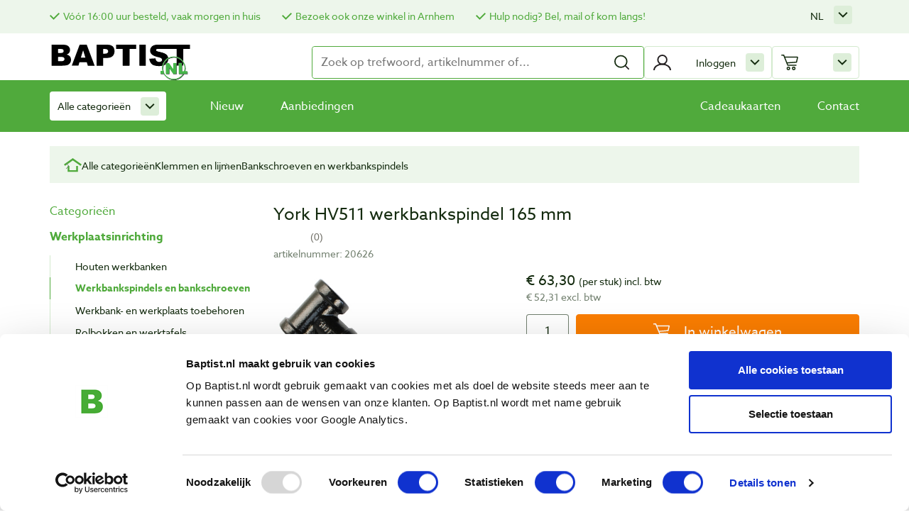

--- FILE ---
content_type: text/html; charset=UTF-8
request_url: https://baptist.nl/klemmen-en-lijmen/meubelmakersbankschroeven-en-werkbankspindels/york-werkbankspindel-165-mm-hv511
body_size: 34302
content:
<!DOCTYPE html>
<html lang="nl">
<head>
    <script id="Cookiebot" data-culture="NL" src="https://consent.cookiebot.com/uc.js" data-cbid="f67427fe-3cad-4827-a894-469081112bf2" type="text/javascript"></script>

    <script>window.dataLayer=window.dataLayer||[]
window.gtag=function(){window.dataLayer.push(arguments)}
window.ojtag=function(e,d,u=null){gtag('event',e,d)}</script>

    <script>(function(w,d,s,l,i){w[l]=w[l]||[];w[l].push({'gtm.start':new Date().getTime(),event:'gtm.js'});var f=d.getElementsByTagName(s)[0],j=d.createElement(s),dl=l!='dataLayer'?'&l='+l:'';j.async=true;j.src='https://www.googletagmanager.com/gtm.js?id='+i+dl;f.parentNode.insertBefore(j,f);})(window,document,'script','dataLayer','GTM-NLL7KJS');</script>

    <script type="text/javascript">!function(e){var t,a={kitId:'erq7zeg',scriptTimeout:0,async:false},c=e.documentElement,i=setTimeout(function(){c.className=c.className.replace(/\bwf-loading\b/g,'')+' wf-inactive';},a.scriptTimeout),n=e.createElement('script'),s=!1,o=e.getElementsByTagName('script')[0];c.className+=' wf-loading',n.src='https://use.typekit.net/'+a.kitId+'.js',n.async=!0,n.onload=n.onreadystatechange=function(){if(t=this.readyState,!(s||t&&'complete'!=t&&'loaded'!=t)){s=!0,clearTimeout(i);try{Typekit.load(a);}catch(e){}}},o.parentNode.insertBefore(n,o);}(document);</script>
    <meta charset="utf-8">
    <meta http-equiv="X-UA-Compatible" content="IE=edge,chrome=1">
    <meta name="viewport" content="width=device-width, initial-scale=1">
    <meta http-equiv="X-UA-Compatible" content="IE=edge">
    <title>York HV511 werkbankspindel 165 mm - Baptist</title>
	<meta name="robots" content="index, follow">
	<link rel="alternate" hreflang="nl" href="https://baptist.nl/klemmen-en-lijmen/meubelmakersbankschroeven-en-werkbankspindels/york-werkbankspindel-165-mm-hv511"/>
	<link rel="alternate" hreflang="x-default" href="https://baptist.nl/klemmen-en-lijmen/meubelmakersbankschroeven-en-werkbankspindels/york-werkbankspindel-165-mm-hv511"/>
	<link rel="alternate" hreflang="en" href="https://baptist.nl/en/clamps-and-glues/workbench-vises-and-jigs-1/york-werkbankspindel-165-mm-hv511"/>
	<link rel="alternate" hreflang="de" href="https://baptist.nl/de/zwingen/werkstatt-zubehor-1/york-werkbankspindel-165-mm-hv511"/>
	<link rel="canonical" href="https://baptist.nl/werkplaatsinrichting/werkbankspindels-en-meubelmakersbankschroeven/york-werkbankspindel-165-mm-hv511"/>
	<meta name="keywords" content="20626,HV511 ,201447,,werkbankspindel HV511,werkbankspindels HV511,werkbank spindels HV511,meubelmakersbankschroef HV511 ,meubelmakersbankschroeven HV511,meubelmakers bankschroef HV511,meubelmakers bankschroeven HV511,werkbank York,workbench spindle,"/>
	<meta name="description" content="York werkbankspindel die u kunt monteren op uw eigen werkbank. U boort een gat van ruim 28 mm in de rand van de werkbank, schuift het spindel in het gat en"/>
	<script type="application/ld+json">{
    "@context": "https://schema.org/",
    "@type": "Product",
    "name": "York HV511 werkbankspindel 165 mm",
    "image": {},
    "description": "York werkbankspindel die u kunt monteren op uw eigen werkbank. U boort een gat van ruim 28 mm in de rand van de werkbank, schuift het spindel in het gat en schroeft deze vast! Het middelste deel van de werkbankspindel monteert u aan het losse deel zodat u uw hout kunt klemmen. De totale bruikbare lengte van deze spindel is 165 mm.",
    "sku": 20626,
    "mpn": "HV511",
    "url": {},
    "offers": {
        "@type": "Offer",
        "priceCurrency": "EUR",
        "url": {},
        "availability": "https://schema.org/InStock",
        "price": 63.3
    },
    "category": "Klemmen en lijmen > Bankschroeven en werkbankspindels",
    "brand": {
        "@type": "Brand",
        "name": "York"
    }
}</script>
	<script type="text/javascript">window.productTranslations=[{"name":"dgeId","value":"Artikelnummer"},{"name":"compare","value":"Vergelijken"},{"name":"price","value":"incl. btw"},{"name":"priceExcl","value":"excl. btw"},{"name":"from","value":"adviesprijs"},{"name":"for","value":"voor"},{"name":"inCart","value":"In winkelwagen"},{"name":"deleteFavorite","value":"Verwijderen"},{"name":"inStock","value":"Op voorraad"},{"name":"specialGift","value":"Op = op"},{"name":"category","value":"Categorie\u00ebn"},{"name":"filteren","value":"filteren"},{"name":"toepassen","value":"toepassen"},{"name":"lbl_show_more","value":"Toon meer"},{"name":"lbl_show_less","value":"Toon minder"}];</script>
   <link rel="stylesheet" type="text/css" href="https://baptist.nl//assets/css/style.min.css,qv==6.0.5+vendor,_datatables.min.css+vendor,_font-awesome.min.css+cookieconsent.min.css.pagespeed.cc.nKanX_qRFV.css"/>
    
    
    

    <!-- Begin eTrusted bootstrap tag -->
    <script src="https://integrations.etrusted.com/applications/widget.js/v2" defer async></script>
    <!-- End eTrusted bootstrap tag -->

    </head>
<body id="body" class="products">

<script type="text/javascript">window.dataLayer=window.dataLayer||[];window.oData={'csrf_baptist':'e7bc8174228de149c9df8baec722faf7'};window.sPage='products';window.sLanguage='nl';window.g={'base':'https://baptist.nl/','uploads':'https://baptist.nl//uploads/','products':'https://baptist.nl//uploads/products/','assets':'https://baptist.nl//assets','lang':{'nieuwsbrief_verwerking':'Uw_nieuwsbrief_inschrijving_wordt_nu_verwerkt_Controleer_uw_e-mail_om_te_bevestigen!','based_on':'Gebaseerd op','reviews':'Beoordelingen','out_of':'van','vergroot_foto':'vergroten','results':'resultaten','no_results':'Geen resultaten gevonden','load_more_products':'Meer producten laden','fetching_products':'Resultaten laden','page':'page','from':'adviesprijs','max_compared_limit_reached':'De vergelijkfunctie zit vol!','compare':'Open vergelijker','close':'Sluiten','product_toegevoegd_aan_winkelwagen':'Product toegevoegd aan winkelwagen!','lbl_wishlist_add':'Product toevoegen aan verlanglijstje',}};const frontUrl='https://baptist.nl/';window.version='6.0.5';</script>

<section id="info-bar" class="container-fluid">
    <div class="container">
        <div class="row">
            <div class="col-12">
                <ul class="cta">
    <li><a href="https://baptist.nl/pagina/bestellen-levering" style="font-size:14px;">Vóór 16:00 uur besteld,  vaak morgen in huis</a></li>
    <li><a href=" https://baptist.nl/pagina/onze-winkel" style="font-size:14px;">Bezoek ook onze winkel in Arnhem</a></li>
    <li><a href="https://baptist.nl/pagina/contact" style="font-size:14px;">Hulp nodig? Bel, mail of kom langs! </a></li>
</ul>

                <div id="google-translate"></div>

                <div class="submenu click minimal language-selector">
                    <a class="name">nl</a>
                    <ul class="toggle">
                        <li><a href="https://baptist.nl/klemmen-en-lijmen/meubelmakersbankschroeven-en-werkbankspindels/york-werkbankspindel-165-mm-hv511">nl</a></li><li><a href="https://baptist.nl/en/clamps-and-glues/workbench-vises-and-jigs-1/york-werkbankspindel-165-mm-hv511">en</a></li><li><a href="https://baptist.nl/de/zwingen/werkstatt-zubehor-1/york-werkbankspindel-165-mm-hv511">de</a></li>                    </ul>
                </div>

            </div>
        </div>
    </div>
</section>

<header id="header" class="container-fluid main-header">

    <div class="top">
        <button class="mobile-nav-btn toggle-mobile-nav">
            Mobile nav        </button>

        <a class="logo-holder" href="https://baptist.nl/">
            <img class="logo" src="https://baptist.nl//assets/img/baptist.svg" alt="Baptist">
        </a>

        <form id="search-form" class="search-form" method="get" action="">
    <input id="search-input" type="text" class="search" name="search" data-class="product" data-item="#search-result" placeholder="Zoek op trefwoord, artikelnummer of..." autocomplete="off" value=""/>

    <button id="search-submit" type="submit">
        <img id="search" width="24" height="24" src="https://baptist.nl//assets/img/search.svg" alt="Zoeken " data-replace="https://baptist.nl//assets/img/loading.svg"/>
    </button>
    <ul id="search-autocomplete" class="search-autocomplete"></ul>
</form>
<div id="login-toggle" class="submenu primary stop click icon login">
            <a class="name">Inloggen</a>
        <div class="toggle">
            <form class="login-form" method="post" action="">
    <p class="error"></p>
    <label>
        <span>E-mail</span>
        <span class="error email"></span>
        <input class="login-email" type="email" name="email" autocomplete="email">
    </label>
    <label>
        <span>Wachtwoord</span>
        <span class="error password"></span>
        <input class="login-password" type="password" name="password" min="8" autocomplete="password">
    </label>
    <label>
        <input class="login-submit button" type="submit" value="Inloggen">
    </label>

    <label>
        <input class="login-remember" type="checkbox" name="remember">
        <span>Onthoud mij</span>
    </label>

	<br>
    <a href="https://baptist.nl/registreren">Account aanmaken</a><br>
    <a href="#redeem-pass" data-toggle="modal" data-target="#redeem-pass">Wachtwoord vergeten?</a>
</form>
        </div>
    </div>

        <section class="mini-cart" data-items='[]'></section>

        <span class="mobile-header-open">
            Menu        </span>
        <img id="mobile-close" class="mobile-header-open close-mobile-nav-btn" width="20" height="20" src="https://baptist.nl//assets/img/cross.svg" alt="Sluiten"/>
    </div><!-- .top -->


    <div class="nav-holder">
        <nav class="main-nav">

    <div id="category-menu" class="submenu">
        <a class="all-products-event" href="https://baptist.nl/productcategorieen">
            Alle categorieën        </a>

        <div class="toggle">
            <div class="item">
                <span class="title">Houtbewerkers</span>
                <ul>
                                            <li>
                            <a href="https://baptist.nl/boeken-over-houtbewerking" data-event="clickCategory" data-breadcrumb="Bekijk alle categorieën / Boeken over houtbewerking" data-categoryName="Boeken over houtbewerking" data-clickedArea="productafbeelding OF productlink">Boeken over houtbewerking</a>
                        </li>
                                            <li>
                            <a href="https://baptist.nl/werkplaatsinrichting" data-event="clickCategory" data-breadcrumb="Bekijk alle categorieën / Werkplaatsinrichting" data-categoryName="Werkplaatsinrichting" data-clickedArea="productafbeelding OF productlink">Werkplaatsinrichting</a>
                        </li>
                                            <li>
                            <a href="https://baptist.nl/persoonlijke-beschermings" data-event="clickCategory" data-breadcrumb="Bekijk alle categorieën / Persoonlijke bescherming" data-categoryName="Persoonlijke bescherming" data-clickedArea="productafbeelding OF productlink">Persoonlijke bescherming</a>
                        </li>
                                            <li>
                            <a href="https://baptist.nl/afteken-en-meetgereedschap" data-event="clickCategory" data-breadcrumb="Bekijk alle categorieën / Meten en aftekenen" data-categoryName="Meten en aftekenen" data-clickedArea="productafbeelding OF productlink">Meten en aftekenen</a>
                        </li>
                                            <li>
                            <a href="https://baptist.nl/zagen" data-event="clickCategory" data-breadcrumb="Bekijk alle categorieën / Zagen" data-categoryName="Zagen" data-clickedArea="productafbeelding OF productlink">Zagen</a>
                        </li>
                                            <li>
                            <a href="https://baptist.nl/schaven" data-event="clickCategory" data-breadcrumb="Bekijk alle categorieën / Schaven" data-categoryName="Schaven" data-clickedArea="productafbeelding OF productlink">Schaven</a>
                        </li>
                                            <li>
                            <a href="https://baptist.nl/frezen" data-event="clickCategory" data-breadcrumb="Bekijk alle categorieën / Frezen" data-categoryName="Frezen" data-clickedArea="productafbeelding OF productlink">Frezen</a>
                        </li>
                                            <li>
                            <a href="https://baptist.nl/boren" data-event="clickCategory" data-breadcrumb="Bekijk alle categorieën / Boren" data-categoryName="Boren" data-clickedArea="productafbeelding OF productlink">Boren</a>
                        </li>
                                            <li>
                            <a href="https://baptist.nl/schuren" data-event="clickCategory" data-breadcrumb="Bekijk alle categorieën / Schuren" data-categoryName="Schuren" data-clickedArea="productafbeelding OF productlink">Schuren</a>
                        </li>
                                            <li>
                            <a href="https://baptist.nl/klemmen-en-lijmen" data-event="clickCategory" data-breadcrumb="Bekijk alle categorieën / Klemmen en lijmen" data-categoryName="Klemmen en lijmen" data-clickedArea="productafbeelding OF productlink">Klemmen en lijmen</a>
                        </li>
                                            <li>
                            <a href="https://baptist.nl/houtsnijden" data-event="clickCategory" data-breadcrumb="Bekijk alle categorieën / Houtsnijden" data-categoryName="Houtsnijden" data-clickedArea="productafbeelding OF productlink">Houtsnijden</a>
                        </li>
                                            <li>
                            <a href="https://baptist.nl/gutsen" data-event="clickCategory" data-breadcrumb="Bekijk alle categorieën / Gutsen" data-categoryName="Gutsen" data-clickedArea="productafbeelding OF productlink">Gutsen</a>
                        </li>
                                            <li>
                            <a href="https://baptist.nl/beitels" data-event="clickCategory" data-breadcrumb="Bekijk alle categorieën / Beitels" data-categoryName="Beitels" data-clickedArea="productafbeelding OF productlink">Beitels</a>
                        </li>
                                            <li>
                            <a href="https://baptist.nl/slijpen-en-wetten" data-event="clickCategory" data-breadcrumb="Bekijk alle categorieën / Slijpen en wetten" data-categoryName="Slijpen en wetten" data-clickedArea="productafbeelding OF productlink">Slijpen en wetten</a>
                        </li>
                                            <li>
                            <a href="https://baptist.nl/houtdraaien" data-event="clickCategory" data-breadcrumb="Bekijk alle categorieën / Houtdraaien" data-categoryName="Houtdraaien" data-clickedArea="productafbeelding OF productlink">Houtdraaien</a>
                        </li>
                                            <li>
                            <a href="https://baptist.nl/houtveredeling" data-event="clickCategory" data-breadcrumb="Bekijk alle categorieën / Houtveredeling" data-categoryName="Houtveredeling" data-clickedArea="productafbeelding OF productlink">Houtveredeling</a>
                        </li>
                                            <li>
                            <a href="https://baptist.nl/meubelbeslag" data-event="clickCategory" data-breadcrumb="Bekijk alle categorieën / Meubelbeslag" data-categoryName="Meubelbeslag" data-clickedArea="productafbeelding OF productlink">Meubelbeslag</a>
                        </li>
                                            <li>
                            <a href="https://baptist.nl/pyrografie" data-event="clickCategory" data-breadcrumb="Bekijk alle categorieën / Pyrografie" data-categoryName="Pyrografie" data-clickedArea="productafbeelding OF productlink">Pyrografie</a>
                        </li>
                                            <li>
                            <a href="https://baptist.nl/fineren" data-event="clickCategory" data-breadcrumb="Bekijk alle categorieën / Fineren" data-categoryName="Fineren" data-clickedArea="productafbeelding OF productlink">Fineren</a>
                        </li>
                                            <li>
                            <a href="https://baptist.nl/elektrisch-gereedschap" data-event="clickCategory" data-breadcrumb="Bekijk alle categorieën / Elektrisch gereedschap" data-categoryName="Elektrisch gereedschap" data-clickedArea="productafbeelding OF productlink">Elektrisch gereedschap</a>
                        </li>
                                            <li>
                            <a href="https://baptist.nl/stationaire-machines" data-event="clickCategory" data-breadcrumb="Bekijk alle categorieën / Stationaire machines" data-categoryName="Stationaire machines" data-clickedArea="productafbeelding OF productlink">Stationaire machines</a>
                        </li>
                                            <li>
                            <a href="https://baptist.nl/handgereedschappen" data-event="clickCategory" data-breadcrumb="Bekijk alle categorieën / Handgereedschappen" data-categoryName="Handgereedschappen" data-clickedArea="productafbeelding OF productlink">Handgereedschappen</a>
                        </li>
                                            <li>
                            <a href="https://baptist.nl/ijzerwaren" data-event="clickCategory" data-breadcrumb="Bekijk alle categorieën / IJzerwaren" data-categoryName="IJzerwaren" data-clickedArea="productafbeelding OF productlink">IJzerwaren</a>
                        </li>
                                            <li>
                            <a href="https://baptist.nl/cadeautips" data-event="clickCategory" data-breadcrumb="Bekijk alle categorieën / Cadeautips" data-categoryName="Cadeautips" data-clickedArea="productafbeelding OF productlink">Cadeautips</a>
                        </li>
                                    </ul>
            </div>
        </div>
    </div><!-- .submenu -->
    

    <ul id="menu">
        <li>
            <a class="" href="https://baptist.nl/nieuw">
                Nieuw            </a>
        </li>
        <li>
            <a class="" href="https://baptist.nl/aanbiedingen">
                Aanbiedingen            </a>
        </li>
        <li><a href="https://baptist.nl/" class=""><a href=https://baptist.nl/cadeautips/cadeaukaarten>Cadeaukaarten</a></li><li><a href="https://baptist.nl/" class=""><a href=https://baptist.nl/pagina/contact>Contact</a></a></li>    </ul>


</nav><!-- .main-nav -->
    </div><!-- .nav-holder -->
</header>


<nav class="mobile-nav">
    <button class="toggle">Menu</button>

    <ul class="menu-items">
        <li class="menu-item"><a class="link" href="https://baptist.nl/boeken-over-houtbewerking"><img class="thumb" src="https://baptist.nl//uploads/categories/xcat-boeken.jpg.pagespeed.ic.DIXIQoyTKs.webp" alt="Boeken over houtbewerking"/> <span class="name">Boeken over houtbewerking</span></a></li><li class="menu-item"><a class="link" href="https://baptist.nl/werkplaatsinrichting"><img class="thumb" src="https://baptist.nl//uploads/categories/xcat-werkplaatsinrichting.jpg.pagespeed.ic.az3QzLmNnE.webp" alt="Werkplaatsinrichting"/> <span class="name">Werkplaatsinrichting</span></a></li><li class="menu-item"><a class="link" href="https://baptist.nl/persoonlijke-beschermings"><img class="thumb" src="https://baptist.nl//uploads/2024/08/xlarge_13622377639548.jpg.pagespeed.ic.V33TilwtEr.webp" alt="Persoonlijke bescherming"/> <span class="name">Persoonlijke bescherming</span></a></li><li class="menu-item"><a class="link" href="https://baptist.nl/afteken-en-meetgereedschap"><img class="thumb" src="[data-uri]" alt="Meten en aftekenen"/> <span class="name">Meten en aftekenen</span></a></li><li class="menu-item"><a class="link" href="https://baptist.nl/zagen"><img class="thumb" src="[data-uri]" alt="Zagen"/> <span class="name">Zagen</span></a></li><li class="menu-item"><a class="link" href="https://baptist.nl/schaven"><img class="thumb" src="https://baptist.nl//uploads/categories/xcat-schaven.jpg.pagespeed.ic.tngOURb9F8.webp" alt="Schaven"/> <span class="name">Schaven</span></a></li><li class="menu-item"><a class="link" href="https://baptist.nl/frezen"><img class="thumb" src="https://baptist.nl//uploads/categories/xcat-frezen.jpg.pagespeed.ic.2RqyaC5ScX.webp" alt="Frezen"/> <span class="name">Frezen</span></a></li><li class="menu-item"><a class="link" href="https://baptist.nl/boren"><img class="thumb" src="https://baptist.nl//uploads/2024/09/x12046-021-01.jpg.pagespeed.ic.beUOgpwvRp.webp" alt="Boren"/> <span class="name">Boren</span></a></li><li class="menu-item"><a class="link" href="https://baptist.nl/schuren"><img class="thumb" src="[data-uri]" alt="Schuren"/> <span class="name">Schuren</span></a></li><li class="menu-item"><a class="link" href="https://baptist.nl/klemmen-en-lijmen"><img class="thumb" src="[data-uri]" alt="Klemmen en lijmen"/> <span class="name">Klemmen en lijmen</span></a></li><li class="menu-item"><a class="link" href="https://baptist.nl/houtsnijden"><img class="thumb" src="[data-uri]" alt="Houtsnijden"/> <span class="name">Houtsnijden</span></a></li><li class="menu-item"><a class="link" href="https://baptist.nl/gutsen"><img class="thumb" src="[data-uri]" alt="Gutsen"/> <span class="name">Gutsen</span></a></li><li class="menu-item"><a class="link" href="https://baptist.nl/beitels"><img class="thumb" src="[data-uri]" alt="Beitels"/> <span class="name">Beitels</span></a></li><li class="menu-item"><a class="link" href="https://baptist.nl/slijpen-en-wetten"><img class="thumb" src="https://baptist.nl//uploads/categories/xcat-slijpen-wetten.jpg.pagespeed.ic.1q3G1THwzC.webp" alt="Slijpen en wetten"/> <span class="name">Slijpen en wetten</span></a></li><li class="menu-item"><a class="link" href="https://baptist.nl/houtdraaien"><img class="thumb" src="https://baptist.nl//uploads/categories/xcat-houtdraaien.jpg.pagespeed.ic.BJ0mfdhTXq.webp" alt="Houtdraaien"/> <span class="name">Houtdraaien</span></a></li><li class="menu-item"><a class="link" href="https://baptist.nl/houtveredeling"><img class="thumb" src="https://baptist.nl//uploads/categories/xcat-houtveredeling.jpg.pagespeed.ic.IvFYebnlql.webp" alt="Houtveredeling"/> <span class="name">Houtveredeling</span></a></li><li class="menu-item"><a class="link" href="https://baptist.nl/meubelbeslag"><img class="thumb" src="https://baptist.nl//uploads/categories/xcat-meubelbeslag-hout.jpg.pagespeed.ic.CYyh76NBsK.webp" alt="Meubelbeslag"/> <span class="name">Meubelbeslag</span></a></li><li class="menu-item"><a class="link" href="https://baptist.nl/pyrografie"><img class="thumb" src="https://baptist.nl//uploads/categories/xcat-pyrografie.jpg.pagespeed.ic.39u9o-5_ok.webp" alt="Pyrografie"/> <span class="name">Pyrografie</span></a></li><li class="menu-item"><a class="link" href="https://baptist.nl/fineren"><img class="thumb" src="[data-uri]" alt="Fineren"/> <span class="name">Fineren</span></a></li><li class="menu-item"><a class="link" href="https://baptist.nl/elektrisch-gereedschap"><img class="thumb" src="https://baptist.nl//uploads/2024/09/xmafell-schuurmachine.jpg.pagespeed.ic.8X2-VviG9Q.webp" alt="Elektrisch gereedschap"/> <span class="name">Elektrisch gereedschap</span></a></li><li class="menu-item"><a class="link" href="https://baptist.nl/stationaire-machines"><img class="thumb" src="https://baptist.nl//uploads/categories/xcat-stationaire-machines.jpg.pagespeed.ic.vumPGsHvbT.webp" alt="Stationaire machines"/> <span class="name">Stationaire machines</span></a></li><li class="menu-item"><a class="link" href="https://baptist.nl/handgereedschappen"><img class="thumb" src="[data-uri]" alt="Handgereedschappen"/> <span class="name">Handgereedschappen</span></a></li><li class="menu-item"><a class="link" href="https://baptist.nl/ijzerwaren"><img class="thumb" src="[data-uri]" alt="IJzerwaren"/> <span class="name">IJzerwaren</span></a></li><li class="menu-item"><a class="link" href="https://baptist.nl/cadeautips"><img class="thumb" src="https://baptist.nl//uploads/categories/xcat-cadeautips.jpg.pagespeed.ic.vspZfvGYeA.webp" alt="Cadeautips"/> <span class="name">Cadeautips</span></a></li>    </ul><!-- .menu-items -->

    <section class="button-group">
        <a class="button-arrow" href="https://baptist.nl/nieuw">Nieuw</a><a class="button-arrow" href="https://baptist.nl/aanbiedingen">Aanbiedingen</a>        </section><!-- .button-group -->

        <p class="language-holder">
            Taal:
            <a class="current" href="https://baptist.nl/klemmen-en-lijmen/meubelmakersbankschroeven-en-werkbankspindels/york-werkbankspindel-165-mm-hv511">nl</a><a class="" href="https://baptist.nl/en/clamps-and-glues/workbench-vises-and-jigs-1/york-werkbankspindel-165-mm-hv511">en</a><a class="" href="https://baptist.nl/de/zwingen/werkstatt-zubehor-1/york-werkbankspindel-165-mm-hv511">de</a>        </p>

</nav><!-- .mobile-nav -->

<main class="main-content product-detail">
    
<section class="breadcrumbs">
    <a class="home" href="https://baptist.nl/">
        <img width="25" height="21" src="https://baptist.nl//assets/img/home.svg" alt="Home"/>
    </a>

    <a class="item" href="https://baptist.nl/productcategorieen">Alle categorieën</a><a class="item" href="https://baptist.nl/klemmen-en-lijmen">Klemmen en lijmen</a><a class="item" href="https://baptist.nl/klemmen-en-lijmen/meubelmakersbankschroeven-en-werkbankspindels">Bankschroeven en werkbankspindels</a></section>

    <section class="sidebar">
        
<h3 class="title">Categorieën</h3>

<nav class="sidebar-menu">
<a href="https://baptist.nl/werkplaatsinrichting" class="active">Werkplaatsinrichting </a><ul class="sub-menu"><li class=""><a href="https://baptist.nl/werkplaatsinrichting/houten-werkbanken" class="label">Houten werkbanken </a></li><li class="active"><a href="https://baptist.nl/werkplaatsinrichting/werkbankspindels-en-meubelmakersbankschroeven" class="label">Werkbankspindels en bankschroeven </a></li><li class=""><a href="https://baptist.nl/werkplaatsinrichting/werkbank-en-werkplaats-toebehoren" class="label">Werkbank- en werkplaats toebehoren </a></li><li class=""><a href="https://baptist.nl/werkplaatsinrichting/rolbokken-en-werktafels" class="label">Rolbokken en werktafels </a></li><li class=""><a href="https://baptist.nl/werkplaatsinrichting/opbergen" class="label">Opbergen </a></li></ul></nav>
    </section><!-- .sidebar -->


    <section class="content">
        <h1>York HV511 werkbankspindel 165 mm</h1>

        <a class="review-rating" href="#beoordelingen" id="reviewstars"></a>
        <script type="text/javascript" src="//widgets.trustedshops.com/reviews/tsSticker/tsProductStickerSummary.js"></script>
        <script>var summaryBadge=new productStickerSummary();summaryBadge.showSummary({'tsId':'X92AA8A4A5615B6BBFA5EBB3ABBA90890','sku':['20626'],'element':'#reviewstars',starColor:'#FFDC0F','starSize':'20px','fontSize':'14px','showRating':'false','scrollToReviews':'false','enablePlaceholder':'true'});</script>

        <span class="article">
            artikelnummer: 20626        </span>

        <div class="row">
            <div class="col-md-6 col-lg-4 col-xl-5">
                                <ul class="product-images">
                                            <li data-thumb="https://baptist.nl/uploads/products/large_15252619414195.jpg" data-src="https://baptist.nl/uploads/products/large_15252619414195.jpg">
                            <img width="500" height="500" class="product-image" src="https://baptist.nl/uploads/products/large_15252619414195.jpg" alt="York HV511 werkbankspindel 165 mm"/>
                        </li>
                                            <li data-thumb="https://baptist.nl/uploads/products/large_15252623792613.jpg" data-src="https://baptist.nl/uploads/products/large_15252623792613.jpg">
                            <img width="500" height="500" class="product-image" src="https://baptist.nl/uploads/products/large_15252623792613.jpg" alt="York HV511 werkbankspindel 165 mm"/>
                        </li>
                                            <li data-thumb="https://baptist.nl/uploads/products/large_14715314826069.jpg" data-src="https://baptist.nl/uploads/products/large_14715314826069.jpg">
                            <img width="500" height="500" class="product-image" src="https://baptist.nl/uploads/products/large_14715314826069.jpg" alt="York HV511 werkbankspindel 165 mm"/>
                        </li>
                                    </ul><!-- .product-images -->
            </div>
            <div class="col-md-6 col-lg-8 col-xl-7">
                <form id="add-cart" class="add-to-cart">
                    <span class="price"> € 63,30 </span><span class="unit"> (per stuk)</span><span class="vat"> incl. btw</span><span class="exclusive">&euro; 52,31 excl. btw</span>
                    
                    <div class="add-to-cart-holder">
                        <input name="cartQuantity" class="quantity type-products" min="1" data-min-message="" max="" data-max-message="" value="1" type="number" title="Aantal" required>
                        <input name="id" type="hidden" value="17498334">
                        <input name="type_" type="hidden" value="products">

                        <button class="button-secondary orange cart add-to-cart-submit" type="submit">
                            In winkelwagen                        </button>
                    </div>
                </form>

                
                <span class="success"></span>

                <ul class="actions">
                    <li class="flex">
                        <div class="icon">
                                                            <img width="26" height="18" src="https://baptist.nl//assets/img/truck-green.svg" alt="Levering uit voorraad"/>
                                                    </div>
                        <div class="text">

                            <span class="delivery">Op voorraad</span><span class="long">Verzendkosten &euro; 4,90</span>
                            <span class="long">Of gratis afhalen in                                <a href="https://baptist.nl/pagina/route">Arnhem</a>
                            </span>
                        </div>
                                            </li>

                                    </ul>

                

                
            </div>
        </div><!-- .row -->

        <div id="product-tabs" class="row">
            <div class="col-12">
                <ul class="flex">
                    <li><a href="#combinaties">Combinaties</a></li><li><a href="#productinformatie">Productinformatie</a></li><li><a href="#eigenschappen">Eigenschappen</a></li><li><a href="#bekijk-ook">Bekijk ook</a></li><li><a href="#beoordelingen">Beoordelingen</a></li>                </ul>
            </div>
        </div><!-- #product-tabs -->

        <div class="row">
            <div class="col-12">
                

<h2 id="combinaties">
    Combinaties</h2>


<div class="combinations product-overview">
            <div class="combi">
            <h3 class="title">York werkbankspindel + wringstok</h3>

            <div class="product-thumbs">
                                    <a class="link" href="https://baptist.nl/werkplaatsinrichting/werkbankspindels-en-meubelmakersbankschroeven/york-werkbankspindel-165-mm-hv511" title="York HV511 werkbankspindel 165 mm">
                        <img width="100" height="100" src="https://baptist.nl/uploads/products/large_15252619414195.jpg" alt="York HV511 werkbankspindel 165 mm"/>
                    </a>
                                    <a class="link" href="https://baptist.nl/werkplaatsinrichting/werkbankspindels-en-meubelmakersbankschroeven/houten-wringstok-tbv-werkbankspindel" title="Houten wringstok voor werkbankspindel">
                        <img width="100" height="100" src="https://baptist.nl/uploads/products/large_13870097413059.jpg" alt="Houten wringstok voor werkbankspindel"/>
                    </a>
                            </div><!-- .images -->


            <div class="price-holder">
                <div class="price">
                    <span class="incl">71,25 incl. btw</span><span class="excl">58,88 excl. btw</span>                </div><!-- .price -->


                <form method="post" class="add-to-cart add-to-cart-medium">
                    <input name="cartQuantity" type="hidden" min="1" value="1">
                    <input name="id" type="hidden" value="281">
                    <input name="type_" type="hidden" value="combi">

                    <button type="submit" class="button-highlight green icon cart add-to-cart-submit">
                        In winkelwagen                    </button>
                </form>
            </div><!-- .price-holder -->

            <span class="delivery-time ">Op voorraad</span>
        </div><!-- .combi -->

    </div><!-- .combinations -->
            </div><!-- .col-md-6 -->
        </div><!-- .row -->


        <div class="row">
                            <div class="col-md-6 content">
                    <h2 id="productinformatie">
                        Productinformatie                    </h2>
                    <div class="description">
                        <p>York werkbankspindel die u kunt monteren op uw eigen werkbank. U boort een gat van ruim 28 mm in de rand van de werkbank, schuift het spindel in het gat en schroeft deze vast! Het middelste deel van de werkbankspindel monteert u aan het losse deel zodat u uw hout kunt klemmen. De totale bruikbare lengte van deze spindel is 165 mm.</p>                    </div>

                                    </div>
            
            <div class="col-md-6 productinfo-aside">
                <div class="row">
                                            <div class="col-12 content kenmerken">
                            <div class="effect">
                                <h2 id="eigenschappen">
                                    Eigenschappen                                </h2>
                                <p>Fabrikantnummer: HV511</p>
<p><strong>Totale lengte:</strong> 330 mm<br/><strong>Werklengte:</strong> 165 mm<br/><strong>Afmeting draad: </strong>28 x 5 mm</p>
<p><strong>Gewicht:</strong> 2,4 kg</p>
<p><strong>Made in Europe</strong></p>                            </div>
                        </div>
                    
                                    </div>
            </div>
        </div><!-- .row -->

                <section class="product-list">
            <h2 id="bekijk-ook">
                Bekijk ook            </h2>

            <section class="product-overview" data-pagetype="productRelations" data-id="678" data-page="1" data-translations='[{"name":"dgeId","value":"Artikelnummer"},{"name":"compare","value":"Vergelijken"},{"name":"price","value":"incl. btw"},{"name":"priceExcl","value":"excl. btw"},{"name":"from","value":"adviesprijs"},{"name":"for","value":"voor"},{"name":"inCart","value":"In winkelwagen"},{"name":"deleteFavorite","value":"Verwijderen"},{"name":"inStock","value":"Op voorraad"},{"name":"specialGift","value":"Op = op"},{"name":"category","value":"Categorie\u00ebn"},{"name":"filteren","value":"filteren"},{"name":"toepassen","value":"toepassen"},{"name":"lbl_show_more","value":"Toon meer"},{"name":"lbl_show_less","value":"Toon minder"}]'>
            </section><!-- .product-overview -->
        </section><!-- .product-list -->
        

        <div class="row content reviews">
            <div class="col-12">
                <h2 id="beoordelingen">
                    Beoordelingen                </h2>
            </div>

            <div class="col-12">
                <div class="review-widget">
                    <!-- Begin eTrusted widget tag -->
                    <etrusted-widget data-etrusted-widget-id="wdg-e736c068-f199-43ee-a7b9-3275b56410e6" data-sku="20626"></etrusted-widget>
                    <!-- End eTrusted widget tag -->
                </div><!-- .review-widget -->

                <p>
                    Baptist maakt gebruik van Trusted Shops als een onafhankelijke dienstverlener voor het verkrijgen van beoordelingen. Trusted Shops heeft maatregelen genomen om ervoor te zorgen dat het om echte beoordelingen gaat.
                    <a href="https://help.etrusted.com/hc/nl/articles/4419944605341" target="_blank">Meer informatie</a></p>                </p>
            </div>
        </div>


    </section><!-- .content -->

</main><!-- .main-content -->





<a id="compare-toggle" class="compare-toggle open-compare" data-count="0">
    Open vergelijker</a>

<section class="compare-holder container">
    <div class="compare-head">
        <button class="button-secondary compare-toggle">Sluiten</button>
    </div><!-- .compare-head -->

    <div class="compare-slider">
        vink_een_product_aan_dat_u_wilt_vergelijken    </div>
</section><!-- .compare-holder -->



<footer class="page-footer" id="footer">

    <section class="newsletter-subscribe">
    <div id="newsletter" class="scroll-anchor"></div>

    <div class="newsletter-holder row">
        <div class="col-12 col-md-6">
            <p>Schrijf u in voor de maandelijkse nieuwsbrief</p>
            <p class="small">en  ontvang aanbiedingen, nieuwe producten en tips.</p>
        </div>
        <div class="col-12 col-md-6">
            
            <div id="newsletter-form-signup">
                <form class="newsletter-form-signup" method="post">
                    <input type="hidden" name="recaptcha_response" class="recaptchaResponse">
                    <input data-keyup="true" name="email" type="email" placeholder="E-mailadres" required>

                    <button type="submit" class="button-dark subscribe">
                        Aanmelden                    </button>
                </form>

                <span class="SuccesAanmelding"></span>
            </div>

            <div id="newsletter-form-unsubscribe" class="hide">
                <form action="" method="post">
                    <input type="hidden" name="u" value="49d35d1a567cf183d823a9659">
                    <input type="hidden" name="id" value="74e69f552e">
                    <input type="hidden" name="orig-lang" value="1">

                    <label>
                        <input type="text" name="EMAIL" placeholder="email" required tabindex="-1">
                    </label>
                    <button type="submit">Afmelden</button>
                </form>
            </div>
        </div>
    </div>
</section>
<section class="payments-holder">
    <div class="payments">
        <section>
            <span>Betaalmethodes:</span>
            <img class="payment-method" src="https://baptist.nl//assets/img/payment/ideal-logo.svg" alt="iDeal"/>
            <img class="payment-method" src="https://baptist.nl//assets/img/payment/visa-logo.svg" alt="Visa"/>
            <img class="payment-method" src="https://baptist.nl//assets/img/payment/paypal-logo.svg" alt="PayPal"/>
            <img class="payment-method" src="https://baptist.nl//assets/img/payment/mastercard-logo.svg" alt="Mastercard"/>
            <img class="payment-method" src="https://baptist.nl//assets/img/payment/bancontact-logo.svg" alt="Bancontact"/>
            <img class="payment-method" src="https://baptist.nl//assets/img/payment/vooruit-betalen-logo.svg" alt="Vooruit betalen"/>
        </section>

        <section>
            <span>Verzending:</span>
            <img width="46" height="45" src="https://baptist.nl//assets/img/postnl-logo.svg" alt="Post NL"/>
            <img src="[data-uri]" alt="Sanders Fritom"/>
        </section>
    </div><!-- .payments -->
</section>

    <section class="footer-info">
        <nav>
    <h5>Klantenservice</h5>
    <ul>
        <li><a href="https://baptist.nl/pagina/bestellen-levering">Bestellen & levering</a><li><a href="https://baptist.nl/pagina/betaling">Betaling</a><li><a href="https://baptist.nl/pagina/retourneren">Retourneren</a><li><a href="https://baptist.nl/pagina/garantie">Garantie</a><li><a href="https://baptist.nl/pagina/contact">Contact</a>    </ul>
</nav>



<nav>
    <h5>Baptist Arnhem</h5>
    <ul>
        <li><a href="https://baptist.nl/pagina/onze-winkel">Onze winkel</a><li><a href="https://baptist.nl/pagina/vacatures">Vacatures</a><li><a href="https://baptist.nl/pagina/baptist-weekendshow">Baptist Weekendshow</a><li><a href="https://baptist.nl/pagina/noest">NOEST</a>        <li><a href="https://baptist.nl/info">Wie zijn wij?</a></li>
        <li><a href="https://baptist.nl/agenda">Agenda</a></li>
        <li><a href="https://baptist.nl/links-en-adressen">Links en adressen</a></li>
        <li><a href="https://baptist.nl/werk-van-klanten">Werk van klanten</a></li>
    </ul>
</nav>
<div>
    <h5>Bezoek ons</h5>

    <address class="address">
        <p>Vlamoven 32 <br/>6826 TN Arnhem <br/>Nederland </p>
        <ul class="info">
            <li><a class="icon phone" href="tel:026 351 2856">026 351 2856</a></li>
            <li><a class="icon email" href="mailto:verkoop@baptist.nl">verkoop@baptist.nl</a></li>
            <li><a class="icon route" href="https://baptist.nl/pagina/route">Routebeschrijving</a></li>
        </ul>
    </address>

    <ul class="socials">
        <li>
            <a href="https://www.facebook.com/BaptistArnhem" target="_blank">
                <img width="50" height="50" src="https://baptist.nl//assets/img/facebook.svg" alt="Facebook">
            </a>
        </li>
        <li>
            <a href="http://www.youtube.com/user/BaptistArnhem" target="_blank">
                <img width="50" height="50" src="https://baptist.nl//assets/img/youtube.svg" alt="YouTube">
            </a>
        </li>
        <li>
            <a href="https://www.instagram.com/baptist_arnhem" target="_blank">
                <img width="50" height="50" src="https://baptist.nl//assets/img/instagram.svg" alt="Instagram">
            </a>
        </li>
    </ul><!-- .socials -->
</div>

<div>
    <h5>Openingstijden</h5>

    <div class="opening">
        <table style="border-collapse: collapse; width: 100%;" border="0">
<tbody>
<tr style="height: 18px;">
<td style="width: 32.0943%; height: 18px;">Dinsdag&emsp;</td>
<td style="width: 32.0943%; height: 18px;">9:00 - 18:00 uur</td>
</tr>
<tr style="height: 18px;">
<td style="width: 32.0943%; height: 18px;">Woensdag&emsp;</td>
<td style="width: 32.0943%; height: 18px;">9:00 - 18:00 uur</td>
</tr>
<tr style="height: 18px;">
<td style="width: 32.0943%; height: 18px;">Donderdag&emsp;</td>
<td style="width: 32.0943%; height: 18px;">9:00 - 18:00 uur</td>
</tr>
<tr style="height: 18px;">
<td style="width: 32.0943%; height: 18px;">Vrijdag</td>
<td style="width: 32.0943%; height: 18px;">9:00 - 18:00 uur</td>
</tr>
<tr style="height: 18px;">
<td style="width: 32.0943%; height: 18px;">Zaterdag</td>
<td style="width: 32.0943%; height: 18px;">9:00 - 17:00 uur</td>
</tr>
</tbody>
</table>
<p>Op maandag en zondag gesloten.</p>    </div>
</div>
    </section><!-- .footer-info -->

    <section class="footer-bottom">
    <div class="info-bar">
        <ul class="links">
            <li><a href="https://baptist.nl/pagina/algemene-voorwaarden">Algemene voorwaarden</a></li><li><a href="https://baptist.nl/pagina/disclaimer">Disclaimer</a></li><li><a href="https://baptist.nl/pagina/privacy-cookies">Privacy & cookies</a></li>        </ul>
        <p class="copyright">Copyright &copy; 2003 - 2026 Baptist Arnhem BV</p>
    </div><!-- .info-bar -->

        <section class="trusted-badge">
        <p class="heading">Beoordeling door klanten:</p>
        <div id="MyCustomTrustbadge" style="width:285px;height:80px"></div>
    </section><!-- .trusted-badge -->
    
</section>

</footer><!-- .page--footer -->



	<div class="modal forgot-password-modal" tabindex="-1" id="redeem-pass" role="dialog" aria-hidden="true">
    <div class="modal-dialog" role="document">
        <div class="modal-content">
            <div class="modal-header">
                <h4 class="modal-title">Wachtwoord vergeten</h4>
            </div>
            <div class="modal-body">
                <div class="modal-body-message"></div>
                <form id="forgot-pass" class="forgot-pass forgot-password" action="">
                    <input type="hidden" name="recaptcha_response" class="recaptchaResponse">
                    <input type="hidden" name="csrf_baptist" value="e7bc8174228de149c9df8baec722faf7">
                    <label for="customer-email">
                        <span>E-mail</span>
                        <input id="email" type="email" name="email">
                    </label>
                    <br>
                    <label for="forgot-submit">
                        <input id="forgot-submit" class="button-primary" type="submit" value="Versturen">
                    </label>
                </form>
            </div>
            <div class="modal-footer">
                <button type="button" class="button-arrow" data-dismiss="modal">Sluiten</button>
            </div>
        </div>
    </div><!-- /.modal-content -->
</div><!-- /.modal-dialog -->

<div class="container notification "></div><div id="overlay" class="overlay"></div>

<div class="cookie-consent-holder"></div>

<script src="https://www.google.com/recaptcha/api.js?render=6LcsaOYUAAAAAF3nA4vJurjle31fHpH4lRv6l4FE"></script>
<script type="text/javascript">window.cart=[];function googleTranslateInit(){new google.translate.TranslateElement({pageLanguage:'nl',layout:google.translate.TranslateElement.InlineLayout.SIMPLE,multilanguagePage:true,gaTrack:true,gaId:'UA-1001573-1'},'google-translate');}</script>
<script src="https://baptist.nl//assets/js/vendor/jquery-3.4.0.js.pagespeed.jm.H-hT_0HVlJ.js"></script>
<script src="https://baptist.nl//assets/js/vendor/jquery-ui.js.pagespeed.jm.vhIWpX0eXl.js"></script>
<script src="https://baptist.nl/assets/elm/dist/elm.js,qv=6.0.5.pagespeed.jm.wWVN3CfuMo.js"></script>
<script src="https://baptist.nl/assets/js/script.min.js,qv=6.0.5.pagespeed.jm.t9ZKIoHdN_.js"></script>
<script src="https://baptist.nl/assets/js/vendor/bootstrap.min.js.pagespeed.jm.VY-tvXF2Nk.js"></script>
<script src="//translate.google.com/translate_a/element.js?cb=googleTranslateInit"></script>

<script type="text/javascript">(function(){var _tsid='X92AA8A4A5615B6BBFA5EBB3ABBA90890';_tsConfig={'responsive':{},'yOffset':'0','variant':'custom_reviews','customElementId':'MyCustomTrustbadge','trustcardDirection':'','customBadgeWidth':'','customBadgeHeight':'','disableResponsive':'true','disableTrustbadge':'false'};var _ts=document.createElement('script');_ts.type='text/javascript';_ts.charset='utf-8';_ts.async=true;_ts.src='//widgets.trustedshops.com/js/'+_tsid+'.js';var __ts=document.getElementsByTagName('script')[0];__ts.parentNode.insertBefore(_ts,__ts);})();</script>

</body>
</html>


--- FILE ---
content_type: text/html; charset=utf-8
request_url: https://www.google.com/recaptcha/api2/anchor?ar=1&k=6LcsaOYUAAAAAF3nA4vJurjle31fHpH4lRv6l4FE&co=aHR0cHM6Ly9iYXB0aXN0Lm5sOjQ0Mw..&hl=en&v=PoyoqOPhxBO7pBk68S4YbpHZ&size=invisible&anchor-ms=20000&execute-ms=30000&cb=2xdufhd2jb3a
body_size: 48509
content:
<!DOCTYPE HTML><html dir="ltr" lang="en"><head><meta http-equiv="Content-Type" content="text/html; charset=UTF-8">
<meta http-equiv="X-UA-Compatible" content="IE=edge">
<title>reCAPTCHA</title>
<style type="text/css">
/* cyrillic-ext */
@font-face {
  font-family: 'Roboto';
  font-style: normal;
  font-weight: 400;
  font-stretch: 100%;
  src: url(//fonts.gstatic.com/s/roboto/v48/KFO7CnqEu92Fr1ME7kSn66aGLdTylUAMa3GUBHMdazTgWw.woff2) format('woff2');
  unicode-range: U+0460-052F, U+1C80-1C8A, U+20B4, U+2DE0-2DFF, U+A640-A69F, U+FE2E-FE2F;
}
/* cyrillic */
@font-face {
  font-family: 'Roboto';
  font-style: normal;
  font-weight: 400;
  font-stretch: 100%;
  src: url(//fonts.gstatic.com/s/roboto/v48/KFO7CnqEu92Fr1ME7kSn66aGLdTylUAMa3iUBHMdazTgWw.woff2) format('woff2');
  unicode-range: U+0301, U+0400-045F, U+0490-0491, U+04B0-04B1, U+2116;
}
/* greek-ext */
@font-face {
  font-family: 'Roboto';
  font-style: normal;
  font-weight: 400;
  font-stretch: 100%;
  src: url(//fonts.gstatic.com/s/roboto/v48/KFO7CnqEu92Fr1ME7kSn66aGLdTylUAMa3CUBHMdazTgWw.woff2) format('woff2');
  unicode-range: U+1F00-1FFF;
}
/* greek */
@font-face {
  font-family: 'Roboto';
  font-style: normal;
  font-weight: 400;
  font-stretch: 100%;
  src: url(//fonts.gstatic.com/s/roboto/v48/KFO7CnqEu92Fr1ME7kSn66aGLdTylUAMa3-UBHMdazTgWw.woff2) format('woff2');
  unicode-range: U+0370-0377, U+037A-037F, U+0384-038A, U+038C, U+038E-03A1, U+03A3-03FF;
}
/* math */
@font-face {
  font-family: 'Roboto';
  font-style: normal;
  font-weight: 400;
  font-stretch: 100%;
  src: url(//fonts.gstatic.com/s/roboto/v48/KFO7CnqEu92Fr1ME7kSn66aGLdTylUAMawCUBHMdazTgWw.woff2) format('woff2');
  unicode-range: U+0302-0303, U+0305, U+0307-0308, U+0310, U+0312, U+0315, U+031A, U+0326-0327, U+032C, U+032F-0330, U+0332-0333, U+0338, U+033A, U+0346, U+034D, U+0391-03A1, U+03A3-03A9, U+03B1-03C9, U+03D1, U+03D5-03D6, U+03F0-03F1, U+03F4-03F5, U+2016-2017, U+2034-2038, U+203C, U+2040, U+2043, U+2047, U+2050, U+2057, U+205F, U+2070-2071, U+2074-208E, U+2090-209C, U+20D0-20DC, U+20E1, U+20E5-20EF, U+2100-2112, U+2114-2115, U+2117-2121, U+2123-214F, U+2190, U+2192, U+2194-21AE, U+21B0-21E5, U+21F1-21F2, U+21F4-2211, U+2213-2214, U+2216-22FF, U+2308-230B, U+2310, U+2319, U+231C-2321, U+2336-237A, U+237C, U+2395, U+239B-23B7, U+23D0, U+23DC-23E1, U+2474-2475, U+25AF, U+25B3, U+25B7, U+25BD, U+25C1, U+25CA, U+25CC, U+25FB, U+266D-266F, U+27C0-27FF, U+2900-2AFF, U+2B0E-2B11, U+2B30-2B4C, U+2BFE, U+3030, U+FF5B, U+FF5D, U+1D400-1D7FF, U+1EE00-1EEFF;
}
/* symbols */
@font-face {
  font-family: 'Roboto';
  font-style: normal;
  font-weight: 400;
  font-stretch: 100%;
  src: url(//fonts.gstatic.com/s/roboto/v48/KFO7CnqEu92Fr1ME7kSn66aGLdTylUAMaxKUBHMdazTgWw.woff2) format('woff2');
  unicode-range: U+0001-000C, U+000E-001F, U+007F-009F, U+20DD-20E0, U+20E2-20E4, U+2150-218F, U+2190, U+2192, U+2194-2199, U+21AF, U+21E6-21F0, U+21F3, U+2218-2219, U+2299, U+22C4-22C6, U+2300-243F, U+2440-244A, U+2460-24FF, U+25A0-27BF, U+2800-28FF, U+2921-2922, U+2981, U+29BF, U+29EB, U+2B00-2BFF, U+4DC0-4DFF, U+FFF9-FFFB, U+10140-1018E, U+10190-1019C, U+101A0, U+101D0-101FD, U+102E0-102FB, U+10E60-10E7E, U+1D2C0-1D2D3, U+1D2E0-1D37F, U+1F000-1F0FF, U+1F100-1F1AD, U+1F1E6-1F1FF, U+1F30D-1F30F, U+1F315, U+1F31C, U+1F31E, U+1F320-1F32C, U+1F336, U+1F378, U+1F37D, U+1F382, U+1F393-1F39F, U+1F3A7-1F3A8, U+1F3AC-1F3AF, U+1F3C2, U+1F3C4-1F3C6, U+1F3CA-1F3CE, U+1F3D4-1F3E0, U+1F3ED, U+1F3F1-1F3F3, U+1F3F5-1F3F7, U+1F408, U+1F415, U+1F41F, U+1F426, U+1F43F, U+1F441-1F442, U+1F444, U+1F446-1F449, U+1F44C-1F44E, U+1F453, U+1F46A, U+1F47D, U+1F4A3, U+1F4B0, U+1F4B3, U+1F4B9, U+1F4BB, U+1F4BF, U+1F4C8-1F4CB, U+1F4D6, U+1F4DA, U+1F4DF, U+1F4E3-1F4E6, U+1F4EA-1F4ED, U+1F4F7, U+1F4F9-1F4FB, U+1F4FD-1F4FE, U+1F503, U+1F507-1F50B, U+1F50D, U+1F512-1F513, U+1F53E-1F54A, U+1F54F-1F5FA, U+1F610, U+1F650-1F67F, U+1F687, U+1F68D, U+1F691, U+1F694, U+1F698, U+1F6AD, U+1F6B2, U+1F6B9-1F6BA, U+1F6BC, U+1F6C6-1F6CF, U+1F6D3-1F6D7, U+1F6E0-1F6EA, U+1F6F0-1F6F3, U+1F6F7-1F6FC, U+1F700-1F7FF, U+1F800-1F80B, U+1F810-1F847, U+1F850-1F859, U+1F860-1F887, U+1F890-1F8AD, U+1F8B0-1F8BB, U+1F8C0-1F8C1, U+1F900-1F90B, U+1F93B, U+1F946, U+1F984, U+1F996, U+1F9E9, U+1FA00-1FA6F, U+1FA70-1FA7C, U+1FA80-1FA89, U+1FA8F-1FAC6, U+1FACE-1FADC, U+1FADF-1FAE9, U+1FAF0-1FAF8, U+1FB00-1FBFF;
}
/* vietnamese */
@font-face {
  font-family: 'Roboto';
  font-style: normal;
  font-weight: 400;
  font-stretch: 100%;
  src: url(//fonts.gstatic.com/s/roboto/v48/KFO7CnqEu92Fr1ME7kSn66aGLdTylUAMa3OUBHMdazTgWw.woff2) format('woff2');
  unicode-range: U+0102-0103, U+0110-0111, U+0128-0129, U+0168-0169, U+01A0-01A1, U+01AF-01B0, U+0300-0301, U+0303-0304, U+0308-0309, U+0323, U+0329, U+1EA0-1EF9, U+20AB;
}
/* latin-ext */
@font-face {
  font-family: 'Roboto';
  font-style: normal;
  font-weight: 400;
  font-stretch: 100%;
  src: url(//fonts.gstatic.com/s/roboto/v48/KFO7CnqEu92Fr1ME7kSn66aGLdTylUAMa3KUBHMdazTgWw.woff2) format('woff2');
  unicode-range: U+0100-02BA, U+02BD-02C5, U+02C7-02CC, U+02CE-02D7, U+02DD-02FF, U+0304, U+0308, U+0329, U+1D00-1DBF, U+1E00-1E9F, U+1EF2-1EFF, U+2020, U+20A0-20AB, U+20AD-20C0, U+2113, U+2C60-2C7F, U+A720-A7FF;
}
/* latin */
@font-face {
  font-family: 'Roboto';
  font-style: normal;
  font-weight: 400;
  font-stretch: 100%;
  src: url(//fonts.gstatic.com/s/roboto/v48/KFO7CnqEu92Fr1ME7kSn66aGLdTylUAMa3yUBHMdazQ.woff2) format('woff2');
  unicode-range: U+0000-00FF, U+0131, U+0152-0153, U+02BB-02BC, U+02C6, U+02DA, U+02DC, U+0304, U+0308, U+0329, U+2000-206F, U+20AC, U+2122, U+2191, U+2193, U+2212, U+2215, U+FEFF, U+FFFD;
}
/* cyrillic-ext */
@font-face {
  font-family: 'Roboto';
  font-style: normal;
  font-weight: 500;
  font-stretch: 100%;
  src: url(//fonts.gstatic.com/s/roboto/v48/KFO7CnqEu92Fr1ME7kSn66aGLdTylUAMa3GUBHMdazTgWw.woff2) format('woff2');
  unicode-range: U+0460-052F, U+1C80-1C8A, U+20B4, U+2DE0-2DFF, U+A640-A69F, U+FE2E-FE2F;
}
/* cyrillic */
@font-face {
  font-family: 'Roboto';
  font-style: normal;
  font-weight: 500;
  font-stretch: 100%;
  src: url(//fonts.gstatic.com/s/roboto/v48/KFO7CnqEu92Fr1ME7kSn66aGLdTylUAMa3iUBHMdazTgWw.woff2) format('woff2');
  unicode-range: U+0301, U+0400-045F, U+0490-0491, U+04B0-04B1, U+2116;
}
/* greek-ext */
@font-face {
  font-family: 'Roboto';
  font-style: normal;
  font-weight: 500;
  font-stretch: 100%;
  src: url(//fonts.gstatic.com/s/roboto/v48/KFO7CnqEu92Fr1ME7kSn66aGLdTylUAMa3CUBHMdazTgWw.woff2) format('woff2');
  unicode-range: U+1F00-1FFF;
}
/* greek */
@font-face {
  font-family: 'Roboto';
  font-style: normal;
  font-weight: 500;
  font-stretch: 100%;
  src: url(//fonts.gstatic.com/s/roboto/v48/KFO7CnqEu92Fr1ME7kSn66aGLdTylUAMa3-UBHMdazTgWw.woff2) format('woff2');
  unicode-range: U+0370-0377, U+037A-037F, U+0384-038A, U+038C, U+038E-03A1, U+03A3-03FF;
}
/* math */
@font-face {
  font-family: 'Roboto';
  font-style: normal;
  font-weight: 500;
  font-stretch: 100%;
  src: url(//fonts.gstatic.com/s/roboto/v48/KFO7CnqEu92Fr1ME7kSn66aGLdTylUAMawCUBHMdazTgWw.woff2) format('woff2');
  unicode-range: U+0302-0303, U+0305, U+0307-0308, U+0310, U+0312, U+0315, U+031A, U+0326-0327, U+032C, U+032F-0330, U+0332-0333, U+0338, U+033A, U+0346, U+034D, U+0391-03A1, U+03A3-03A9, U+03B1-03C9, U+03D1, U+03D5-03D6, U+03F0-03F1, U+03F4-03F5, U+2016-2017, U+2034-2038, U+203C, U+2040, U+2043, U+2047, U+2050, U+2057, U+205F, U+2070-2071, U+2074-208E, U+2090-209C, U+20D0-20DC, U+20E1, U+20E5-20EF, U+2100-2112, U+2114-2115, U+2117-2121, U+2123-214F, U+2190, U+2192, U+2194-21AE, U+21B0-21E5, U+21F1-21F2, U+21F4-2211, U+2213-2214, U+2216-22FF, U+2308-230B, U+2310, U+2319, U+231C-2321, U+2336-237A, U+237C, U+2395, U+239B-23B7, U+23D0, U+23DC-23E1, U+2474-2475, U+25AF, U+25B3, U+25B7, U+25BD, U+25C1, U+25CA, U+25CC, U+25FB, U+266D-266F, U+27C0-27FF, U+2900-2AFF, U+2B0E-2B11, U+2B30-2B4C, U+2BFE, U+3030, U+FF5B, U+FF5D, U+1D400-1D7FF, U+1EE00-1EEFF;
}
/* symbols */
@font-face {
  font-family: 'Roboto';
  font-style: normal;
  font-weight: 500;
  font-stretch: 100%;
  src: url(//fonts.gstatic.com/s/roboto/v48/KFO7CnqEu92Fr1ME7kSn66aGLdTylUAMaxKUBHMdazTgWw.woff2) format('woff2');
  unicode-range: U+0001-000C, U+000E-001F, U+007F-009F, U+20DD-20E0, U+20E2-20E4, U+2150-218F, U+2190, U+2192, U+2194-2199, U+21AF, U+21E6-21F0, U+21F3, U+2218-2219, U+2299, U+22C4-22C6, U+2300-243F, U+2440-244A, U+2460-24FF, U+25A0-27BF, U+2800-28FF, U+2921-2922, U+2981, U+29BF, U+29EB, U+2B00-2BFF, U+4DC0-4DFF, U+FFF9-FFFB, U+10140-1018E, U+10190-1019C, U+101A0, U+101D0-101FD, U+102E0-102FB, U+10E60-10E7E, U+1D2C0-1D2D3, U+1D2E0-1D37F, U+1F000-1F0FF, U+1F100-1F1AD, U+1F1E6-1F1FF, U+1F30D-1F30F, U+1F315, U+1F31C, U+1F31E, U+1F320-1F32C, U+1F336, U+1F378, U+1F37D, U+1F382, U+1F393-1F39F, U+1F3A7-1F3A8, U+1F3AC-1F3AF, U+1F3C2, U+1F3C4-1F3C6, U+1F3CA-1F3CE, U+1F3D4-1F3E0, U+1F3ED, U+1F3F1-1F3F3, U+1F3F5-1F3F7, U+1F408, U+1F415, U+1F41F, U+1F426, U+1F43F, U+1F441-1F442, U+1F444, U+1F446-1F449, U+1F44C-1F44E, U+1F453, U+1F46A, U+1F47D, U+1F4A3, U+1F4B0, U+1F4B3, U+1F4B9, U+1F4BB, U+1F4BF, U+1F4C8-1F4CB, U+1F4D6, U+1F4DA, U+1F4DF, U+1F4E3-1F4E6, U+1F4EA-1F4ED, U+1F4F7, U+1F4F9-1F4FB, U+1F4FD-1F4FE, U+1F503, U+1F507-1F50B, U+1F50D, U+1F512-1F513, U+1F53E-1F54A, U+1F54F-1F5FA, U+1F610, U+1F650-1F67F, U+1F687, U+1F68D, U+1F691, U+1F694, U+1F698, U+1F6AD, U+1F6B2, U+1F6B9-1F6BA, U+1F6BC, U+1F6C6-1F6CF, U+1F6D3-1F6D7, U+1F6E0-1F6EA, U+1F6F0-1F6F3, U+1F6F7-1F6FC, U+1F700-1F7FF, U+1F800-1F80B, U+1F810-1F847, U+1F850-1F859, U+1F860-1F887, U+1F890-1F8AD, U+1F8B0-1F8BB, U+1F8C0-1F8C1, U+1F900-1F90B, U+1F93B, U+1F946, U+1F984, U+1F996, U+1F9E9, U+1FA00-1FA6F, U+1FA70-1FA7C, U+1FA80-1FA89, U+1FA8F-1FAC6, U+1FACE-1FADC, U+1FADF-1FAE9, U+1FAF0-1FAF8, U+1FB00-1FBFF;
}
/* vietnamese */
@font-face {
  font-family: 'Roboto';
  font-style: normal;
  font-weight: 500;
  font-stretch: 100%;
  src: url(//fonts.gstatic.com/s/roboto/v48/KFO7CnqEu92Fr1ME7kSn66aGLdTylUAMa3OUBHMdazTgWw.woff2) format('woff2');
  unicode-range: U+0102-0103, U+0110-0111, U+0128-0129, U+0168-0169, U+01A0-01A1, U+01AF-01B0, U+0300-0301, U+0303-0304, U+0308-0309, U+0323, U+0329, U+1EA0-1EF9, U+20AB;
}
/* latin-ext */
@font-face {
  font-family: 'Roboto';
  font-style: normal;
  font-weight: 500;
  font-stretch: 100%;
  src: url(//fonts.gstatic.com/s/roboto/v48/KFO7CnqEu92Fr1ME7kSn66aGLdTylUAMa3KUBHMdazTgWw.woff2) format('woff2');
  unicode-range: U+0100-02BA, U+02BD-02C5, U+02C7-02CC, U+02CE-02D7, U+02DD-02FF, U+0304, U+0308, U+0329, U+1D00-1DBF, U+1E00-1E9F, U+1EF2-1EFF, U+2020, U+20A0-20AB, U+20AD-20C0, U+2113, U+2C60-2C7F, U+A720-A7FF;
}
/* latin */
@font-face {
  font-family: 'Roboto';
  font-style: normal;
  font-weight: 500;
  font-stretch: 100%;
  src: url(//fonts.gstatic.com/s/roboto/v48/KFO7CnqEu92Fr1ME7kSn66aGLdTylUAMa3yUBHMdazQ.woff2) format('woff2');
  unicode-range: U+0000-00FF, U+0131, U+0152-0153, U+02BB-02BC, U+02C6, U+02DA, U+02DC, U+0304, U+0308, U+0329, U+2000-206F, U+20AC, U+2122, U+2191, U+2193, U+2212, U+2215, U+FEFF, U+FFFD;
}
/* cyrillic-ext */
@font-face {
  font-family: 'Roboto';
  font-style: normal;
  font-weight: 900;
  font-stretch: 100%;
  src: url(//fonts.gstatic.com/s/roboto/v48/KFO7CnqEu92Fr1ME7kSn66aGLdTylUAMa3GUBHMdazTgWw.woff2) format('woff2');
  unicode-range: U+0460-052F, U+1C80-1C8A, U+20B4, U+2DE0-2DFF, U+A640-A69F, U+FE2E-FE2F;
}
/* cyrillic */
@font-face {
  font-family: 'Roboto';
  font-style: normal;
  font-weight: 900;
  font-stretch: 100%;
  src: url(//fonts.gstatic.com/s/roboto/v48/KFO7CnqEu92Fr1ME7kSn66aGLdTylUAMa3iUBHMdazTgWw.woff2) format('woff2');
  unicode-range: U+0301, U+0400-045F, U+0490-0491, U+04B0-04B1, U+2116;
}
/* greek-ext */
@font-face {
  font-family: 'Roboto';
  font-style: normal;
  font-weight: 900;
  font-stretch: 100%;
  src: url(//fonts.gstatic.com/s/roboto/v48/KFO7CnqEu92Fr1ME7kSn66aGLdTylUAMa3CUBHMdazTgWw.woff2) format('woff2');
  unicode-range: U+1F00-1FFF;
}
/* greek */
@font-face {
  font-family: 'Roboto';
  font-style: normal;
  font-weight: 900;
  font-stretch: 100%;
  src: url(//fonts.gstatic.com/s/roboto/v48/KFO7CnqEu92Fr1ME7kSn66aGLdTylUAMa3-UBHMdazTgWw.woff2) format('woff2');
  unicode-range: U+0370-0377, U+037A-037F, U+0384-038A, U+038C, U+038E-03A1, U+03A3-03FF;
}
/* math */
@font-face {
  font-family: 'Roboto';
  font-style: normal;
  font-weight: 900;
  font-stretch: 100%;
  src: url(//fonts.gstatic.com/s/roboto/v48/KFO7CnqEu92Fr1ME7kSn66aGLdTylUAMawCUBHMdazTgWw.woff2) format('woff2');
  unicode-range: U+0302-0303, U+0305, U+0307-0308, U+0310, U+0312, U+0315, U+031A, U+0326-0327, U+032C, U+032F-0330, U+0332-0333, U+0338, U+033A, U+0346, U+034D, U+0391-03A1, U+03A3-03A9, U+03B1-03C9, U+03D1, U+03D5-03D6, U+03F0-03F1, U+03F4-03F5, U+2016-2017, U+2034-2038, U+203C, U+2040, U+2043, U+2047, U+2050, U+2057, U+205F, U+2070-2071, U+2074-208E, U+2090-209C, U+20D0-20DC, U+20E1, U+20E5-20EF, U+2100-2112, U+2114-2115, U+2117-2121, U+2123-214F, U+2190, U+2192, U+2194-21AE, U+21B0-21E5, U+21F1-21F2, U+21F4-2211, U+2213-2214, U+2216-22FF, U+2308-230B, U+2310, U+2319, U+231C-2321, U+2336-237A, U+237C, U+2395, U+239B-23B7, U+23D0, U+23DC-23E1, U+2474-2475, U+25AF, U+25B3, U+25B7, U+25BD, U+25C1, U+25CA, U+25CC, U+25FB, U+266D-266F, U+27C0-27FF, U+2900-2AFF, U+2B0E-2B11, U+2B30-2B4C, U+2BFE, U+3030, U+FF5B, U+FF5D, U+1D400-1D7FF, U+1EE00-1EEFF;
}
/* symbols */
@font-face {
  font-family: 'Roboto';
  font-style: normal;
  font-weight: 900;
  font-stretch: 100%;
  src: url(//fonts.gstatic.com/s/roboto/v48/KFO7CnqEu92Fr1ME7kSn66aGLdTylUAMaxKUBHMdazTgWw.woff2) format('woff2');
  unicode-range: U+0001-000C, U+000E-001F, U+007F-009F, U+20DD-20E0, U+20E2-20E4, U+2150-218F, U+2190, U+2192, U+2194-2199, U+21AF, U+21E6-21F0, U+21F3, U+2218-2219, U+2299, U+22C4-22C6, U+2300-243F, U+2440-244A, U+2460-24FF, U+25A0-27BF, U+2800-28FF, U+2921-2922, U+2981, U+29BF, U+29EB, U+2B00-2BFF, U+4DC0-4DFF, U+FFF9-FFFB, U+10140-1018E, U+10190-1019C, U+101A0, U+101D0-101FD, U+102E0-102FB, U+10E60-10E7E, U+1D2C0-1D2D3, U+1D2E0-1D37F, U+1F000-1F0FF, U+1F100-1F1AD, U+1F1E6-1F1FF, U+1F30D-1F30F, U+1F315, U+1F31C, U+1F31E, U+1F320-1F32C, U+1F336, U+1F378, U+1F37D, U+1F382, U+1F393-1F39F, U+1F3A7-1F3A8, U+1F3AC-1F3AF, U+1F3C2, U+1F3C4-1F3C6, U+1F3CA-1F3CE, U+1F3D4-1F3E0, U+1F3ED, U+1F3F1-1F3F3, U+1F3F5-1F3F7, U+1F408, U+1F415, U+1F41F, U+1F426, U+1F43F, U+1F441-1F442, U+1F444, U+1F446-1F449, U+1F44C-1F44E, U+1F453, U+1F46A, U+1F47D, U+1F4A3, U+1F4B0, U+1F4B3, U+1F4B9, U+1F4BB, U+1F4BF, U+1F4C8-1F4CB, U+1F4D6, U+1F4DA, U+1F4DF, U+1F4E3-1F4E6, U+1F4EA-1F4ED, U+1F4F7, U+1F4F9-1F4FB, U+1F4FD-1F4FE, U+1F503, U+1F507-1F50B, U+1F50D, U+1F512-1F513, U+1F53E-1F54A, U+1F54F-1F5FA, U+1F610, U+1F650-1F67F, U+1F687, U+1F68D, U+1F691, U+1F694, U+1F698, U+1F6AD, U+1F6B2, U+1F6B9-1F6BA, U+1F6BC, U+1F6C6-1F6CF, U+1F6D3-1F6D7, U+1F6E0-1F6EA, U+1F6F0-1F6F3, U+1F6F7-1F6FC, U+1F700-1F7FF, U+1F800-1F80B, U+1F810-1F847, U+1F850-1F859, U+1F860-1F887, U+1F890-1F8AD, U+1F8B0-1F8BB, U+1F8C0-1F8C1, U+1F900-1F90B, U+1F93B, U+1F946, U+1F984, U+1F996, U+1F9E9, U+1FA00-1FA6F, U+1FA70-1FA7C, U+1FA80-1FA89, U+1FA8F-1FAC6, U+1FACE-1FADC, U+1FADF-1FAE9, U+1FAF0-1FAF8, U+1FB00-1FBFF;
}
/* vietnamese */
@font-face {
  font-family: 'Roboto';
  font-style: normal;
  font-weight: 900;
  font-stretch: 100%;
  src: url(//fonts.gstatic.com/s/roboto/v48/KFO7CnqEu92Fr1ME7kSn66aGLdTylUAMa3OUBHMdazTgWw.woff2) format('woff2');
  unicode-range: U+0102-0103, U+0110-0111, U+0128-0129, U+0168-0169, U+01A0-01A1, U+01AF-01B0, U+0300-0301, U+0303-0304, U+0308-0309, U+0323, U+0329, U+1EA0-1EF9, U+20AB;
}
/* latin-ext */
@font-face {
  font-family: 'Roboto';
  font-style: normal;
  font-weight: 900;
  font-stretch: 100%;
  src: url(//fonts.gstatic.com/s/roboto/v48/KFO7CnqEu92Fr1ME7kSn66aGLdTylUAMa3KUBHMdazTgWw.woff2) format('woff2');
  unicode-range: U+0100-02BA, U+02BD-02C5, U+02C7-02CC, U+02CE-02D7, U+02DD-02FF, U+0304, U+0308, U+0329, U+1D00-1DBF, U+1E00-1E9F, U+1EF2-1EFF, U+2020, U+20A0-20AB, U+20AD-20C0, U+2113, U+2C60-2C7F, U+A720-A7FF;
}
/* latin */
@font-face {
  font-family: 'Roboto';
  font-style: normal;
  font-weight: 900;
  font-stretch: 100%;
  src: url(//fonts.gstatic.com/s/roboto/v48/KFO7CnqEu92Fr1ME7kSn66aGLdTylUAMa3yUBHMdazQ.woff2) format('woff2');
  unicode-range: U+0000-00FF, U+0131, U+0152-0153, U+02BB-02BC, U+02C6, U+02DA, U+02DC, U+0304, U+0308, U+0329, U+2000-206F, U+20AC, U+2122, U+2191, U+2193, U+2212, U+2215, U+FEFF, U+FFFD;
}

</style>
<link rel="stylesheet" type="text/css" href="https://www.gstatic.com/recaptcha/releases/PoyoqOPhxBO7pBk68S4YbpHZ/styles__ltr.css">
<script nonce="5VNJqtNK8DVCvK9LBWdRBw" type="text/javascript">window['__recaptcha_api'] = 'https://www.google.com/recaptcha/api2/';</script>
<script type="text/javascript" src="https://www.gstatic.com/recaptcha/releases/PoyoqOPhxBO7pBk68S4YbpHZ/recaptcha__en.js" nonce="5VNJqtNK8DVCvK9LBWdRBw">
      
    </script></head>
<body><div id="rc-anchor-alert" class="rc-anchor-alert"></div>
<input type="hidden" id="recaptcha-token" value="[base64]">
<script type="text/javascript" nonce="5VNJqtNK8DVCvK9LBWdRBw">
      recaptcha.anchor.Main.init("[\x22ainput\x22,[\x22bgdata\x22,\x22\x22,\[base64]/[base64]/[base64]/[base64]/[base64]/[base64]/KGcoTywyNTMsTy5PKSxVRyhPLEMpKTpnKE8sMjUzLEMpLE8pKSxsKSksTykpfSxieT1mdW5jdGlvbihDLE8sdSxsKXtmb3IobD0odT1SKEMpLDApO08+MDtPLS0pbD1sPDw4fFooQyk7ZyhDLHUsbCl9LFVHPWZ1bmN0aW9uKEMsTyl7Qy5pLmxlbmd0aD4xMDQ/[base64]/[base64]/[base64]/[base64]/[base64]/[base64]/[base64]\\u003d\x22,\[base64]\x22,\x22wrHDmUQ0w48UBMK5AGgWH8KYw4Qowrldbg9AOsOhw487SsKJYsKBdMO2eC3ChsOzw7F0w4PDusOBw6HDjsO0VC7DusKdNsOwCcKRHXPDqSPDrMOsw5HCo8Orw4tFwqDDpMOTw4XCvMO/Ul9CCcK7wqVaw5XCj0VAZmnDk10XRMOZw6zDqMOWw68NRMKQMsO2cMKWw5bCsBhAHMO2w5XDvHzDp8OTTh4+wr3DoS8vA8OiR3rCr8Kzw6ABwpJFwr7DrAFDw4zDlcO3w7TDhWhywp/DgcOfGGh/wq3CoMKaY8KKwpBZcV5nw5ESwoTDi3sgwqPCmiNXaiLDuxzCrTvDj8KxPMOswpcVTTjChRbDmB/CiD3Dt0U2wpVhwr5Fw6TCpD7Dmh/Ct8Okb1bCtmvDucK5C8KcNjlEC27DoWcuwoXCj8KAw7rCnsOTwqrDtTfCj2zDkn7DrCnDksKAUcKcwoomwol3aW9Pwq7Clm96w6YyCmZIw5JhJcKbDATChFBQwq0SZMKhJ8KmwqoBw6/DhcOcZsO6CcOOHXc/[base64]/CjMKjXcKzDmvDjQHCs8KHe8KDAsOFVcOWwo4Gw77DtVF+w5g5SMO0w6HDr8OseCw8w5DCisOZWMKOfUspwodieMOqwol8PsKtLMOIwoMrw7rCpEQ1PcK7HMK0KkvDrMOSRcOYw5rCvBAfDmFaDE0SHgMBw57DiylGeMOXw4XDs8Oiw5PDosO2X8O8wo/Dn8OWw4DDvT1aacO3VDzDlcOfw640w7zDtMOOBMKYaTzDpxHCllVtw73Ch8KRw5RVO2cOIsONPHjCqcOywq3DkmRnWcOiUCzDkHNbw6/CvsKgcRDDn3BFw4LCmT/ChCRpM1HChhktBw8zCcKUw6XDuyfDi8KeY3QYwqpAwprCp0UmJMKdNjrDkDUVw6HCikkUZcOiw4HCkSp3bjvCiMK2SDksbBnCsFVAwrlbw60OYlV8w7A5LMO+c8K/NxQ2EFVrw6bDosKldGjDuCgiczTCrXFyX8KsK8Kzw5BkbEp2w4Alw67DmhfCgMKCwoNFRmbDhMKofFrCrygOw6BcSRZ5DglxwpfDpcO2w5HCvsKaw5zDmVXColRhGsO5wr41Q8KRFWrCl0lYwq/[base64]/DnxVTZcKfYmsfP1/Dt8K9wqrCtmR4wqcaGxcJKAJNw6NZMzQdw5hvw74NfwNsw6nDqsKUw4LCsMKvwpVHPcOGwp7Ct8K0GibDsnzCqMOqJsOAesONw7vCl8KQbjdrWk/[base64]/N8K6IF0Lwo8Ew7nCg3HDtcO+w5dCwpITX1Vew5fDoMKnw6HDiMKqwpnDvsKmwrEjwoJMYsKWaMOvwqvDrsK+w7rDlcKqw5cMw6fCnTJRe1wkXsOvw5sGw47CqFHDvwrDvMOUw47DqRTCh8KdwpVLw53DlW/Dsg4Ww7BMQcK2cMKEWnDDqsKnwpwzKsKLABcvRMKjwrhUwojCv3rDpcOKw6MEAXQbw6sTZ05kw497csOYIkXDvMKBQkTCpcK+FMKaFR3ClyHCpcOXw6nCpcKsIRhzw7ZZwp1DM3t3H8O4PMKhwoHCucOeGUXDnMOpwrIrwrwbw6NzwqbCmsKtSsO9w4LDrE/Dj0XChsKYHcKMBS8tw5bDscKXwpjCqz5Aw5/CisKcw4YRJcODNcO7BsOfeTJaYsOtw77Cp0wMbsOlVV0Jcg/CpVPDmMKLO2Rrw47DgnRWwq1OAAHDhSJ0wqfDqyjCoXYVQHhgw5nClWtgSMOcwqwqwr/Dgxspw4jCqTdcU8OjU8K1GcOYN8OxQmjDlwV8w7zCojzDrwtlacKAw70xwr7Dm8KJR8OuDVTDocOKRcOaaMKIw5DDhMKWLjFTfcOTw43ClUPCuVckwqcbRsKWwoLCrMODPQIsZsOzw57DnEsNQsKlw6zCj03DlsOPw7RHVlBpwoTCgl/CnMODw54mwqLDhsKQwrzDpn12VEPCt8KXJcKkwpnCs8Kvwr1ow6nCqsKzEWfDn8K1JCPCmcKMRwLCoQXChcOpcS/CqhTDgsKKwp1CPsO2Y8OZL8K1GATDl8O8csOKNcOAbMK/wrHDq8KjfRV/[base64]/Dp3PChwsTw6Ziw6R2S3bCgMO/w7bCr8KUw4svw63DusORw70YwrYBRcOHKMOjSMKCSMOow4XChMOJw5TCjcKxAU4wLnEjwp7DvMKLI2zCp3ZgIcO0M8OVw4bCjcK3QcONYMKWw5XDj8OcwqzCjMOTLRQMw75mw65AMMOOD8OKWsOkw75DHMKtCW/ConPCg8O/wpNRSAPClybDscOFUMO+XcKnCcOcw5QAM8KpbG08QTHCt3/DssK9wrR2CGnCnTA2VXlUTwBCGcOkw7rDqsOSdcOoUXkoEVvCm8Oua8O1BMKvwrgdX8O1wql8EMKBwpo1OygOMX1ZX0oBYMOBHVfCmUHCjhc6wrhYwoPCpMOcEUAdw6ldQ8KfwprCjsKUw5fCt8OFwrPDucO0AMO/woUywpnCjmjDpsKGKcO4RMO4TC7Dr0xBw5c5WMOpwrHDrmd3woU+H8KbFzzCpMOOw75Owr7DnU8Ew7/CmF5ww5/DjSYgwq8Gw41tDUbCisK/AMOsw4UvwqzClsK5w7nCiE7CmcK2ZsKkw63DisKHa8OVwqnCrUzCnMOFFh3DjHodKsOTwpfDvsK4Aykmw5dqw7FxA3JwH8OtwpvCvsOcwrnClFjDksOow7ZOZT7CiMKJOcOfwqrDpH0iwq/CiMOswp40BcOswqEWWcKpAA/CqsOIIyDDgW7CmALCjyfDhsOrw40dwpXDh3dyNhJaw7DDjm7DkRd3FVgQAMOmC8K0Y1rDr8OEGks2envDvHfDkMO/w4p2wovDu8KXwp4pw5hqw4TCvwDDlMKCdVbColXCtGUywpvDjMK4w4d6XcK/[base64]/DqcKqak5mG8KYw4pVCxrDqFhNDcK6wqbCucOiYMO1wqXCrHvCpcOaw406wrLDjSrDpsOcw4xKwpUOwoLDocK1O8Ksw7Z/[base64]/ChkPCqcO/exbCnMKmMVc7wptOwqVXUMKsTsO4wrcawrXDqsOIw7A6woxSwpweHRvDjXzDosKJPBBaw77CqDnCvsKZw48JLsKSwpfClXMUUsKiDW/CsMOBa8OYw7Ikw5pxwpx0wocuYsOXeyFKwqJQw7/[base64]/[base64]/DhMOrw7XCiyZUw5TCuMKlwqFIA2UwwqvCvCvCoig0w63DrgLCkhYAw6TCmRjCgmAPw6DCkDHDn8KuA8OzRcKbwrrDrRrCssOoJ8OUCWtBwq3DklLCqMKGwo/DtcKpSMOmwonDhltKCMKdw4TCpMKsdcOVwr7Ch8KYGMOKwp0gw6NnQB01ecObNMKfwpVzwoEQwrpkbTZtImrCmS3Dt8KvwqIJw4U1wrrDnXlaAnXCslwuYMOXF11yVcKoIcKSw73Cm8OswqXCgVMzFMOuwo/[base64]/CiVzCk8KrecKpwobCmT1NwqE/f3kxYxPCpMO/w7NuwpPDisOOE1tPcsKvNRvCnUDDvsKXbWoJEynCq8K0OgBbVCFLw5MBw6HDmxXDn8OEQsOcfEXCoMODGXTDu8KsMQlsw4jCvkTCkcOYw47DgsK3wq07w7LDrMOgeQbDhFHDkWwlwrg1wpnDgSxOw43Cn2PClQNNw4/[base64]/CtB1Ew7nDlsK3wqfCp8K9w6fDmEPCijnDkcKDO8OLw53DhsKCBsKew6PCmRVwwoYZK8KUw7wOwq5lwpXClcKnPMKIw61kwpgvGivDssOVwqbDljhEwq/ChMKiT8Oqw5UkwqnDoS/DqsK6w7/[base64]/[base64]/QMOFBcO9wpxqdUddwosewosxNARTMQ7DsGc6F8KnSSwBImx6w6BOFsKZw6bCvcOkLV0gw75RAMOnOMKDwronbgLClTBmIsKFQDvCqMOhCsOew5NoLcKLwp7DnzgRwqwdw7RSRMK2ETbDmMOsF8Krwp7Ds8OuwqxnYkPCtQ7DuxcUw4EowqfCjcO/VkPDi8K0bGHCjsKAXMK1WDzCiwRkw5EVwpHCryVqNcOKMBcCwrAvTMK6wrfDokLCikLDnCzCrsOWwpPDkcK1C8ODV28Aw5hRQnE4VcK5ZQjCqMKrDsO2w5UUFz/DiDArR27DncKnw4AbZ8KWYARRw5cKwpdSwq9pw5/CinzCusKiCTE5LcOwIMOtPcK4QlFvwo7DtGwhw5s2bTDCscOKw6YgQ1hZw6EKwrvDkMK2P8KCLgUUWyDChsKfRMKmdMO9eyo1RHfDuMKbecOvw53Cjx/Dv1VkUm3DnjIVY1gWw6HDrDfDrETDrgbCpsOAwrvDvsOSNMOGfMOEwrBiZVtgYMOFw6HCvcKCE8ONcm0nM8O3w7oaw6rDvD4dwojCscK0w6cewqlHwoTCqSDCmFLCp2/Co8KjFsKtVBQQwrbDp2fDvj0ySGPCoCPCtsOuworDvMOGTUppwpjCg8KZbUvCmsORw5x5w7dWW8KJIcKPJcKFwq1+XcO/w5RYw4fDhwF5Cy8uIcOaw59KHMO/aRkKPXA1csKcMsOYw7Qqw609wrRbZcOfAMKOJcOMSk/CuyZMw4hdw53CqcKRS0lod8K9wo09DkHDgFzCjwrDlA5IFQTCknhscMOjccOwZhHCg8Okwq3CjGbDrsOcwqBlaQRKwpFvw7XCpm1Kw5LDhVgRIAfDrcKecmBIw55dwrI5w4/DnAtSwq3DnMKJHwoHMxRAwr8owpTDohIRbsOsXgoow63DucOmXsOMNl3CgMORQsK8wq/Dr8OKPBhyWVccw7/CizMDwprDssOYwonCmMO0O2bCi2pyDS0Aw4nCjcOoQTthw6PCjcK0bzsbWsOLbQ9iw6ZSwqFFPsKfw7t+wr7CiEbCicOSMsKWVlg8DW4rY8OOw4ESSMOFwrsDwogjfkU2wpvDnERowq/DhBrDlsK1G8OYwr9qYMKfGcKtS8O/wrTDuWpcwo/CvcObw5k0wprDvcOVw4/Cp3zCscOkwq4QaTTDrMO0Xx9ALcOAw5gdw5d0CU5qwogSwrBiBi3DmS8DPMKPP8OyVcKhwq82w5YqwrvDm2RQZHPDv0U/w6VpSQxDNMKPw4TDhwU2Yl/ChmvCnsOUYMOuw7bDpcKnVHoRSilYXkjDk3PCggbCmCVOwot4wpZywq5FDgc3KcKqfxtZw6xoOhXCpsKfIEPCtcO5aMKwZcOYwpXCssOmw4omw5B7wrE2KsOdfMKmw7rDscOVwrtmDMKjw6sSwobCh8OyHcOZwrVVwr4mZ2xwKhEJwp/[base64]/DgcKFw4XDmMKRdmU7DsOrw6FoYWRlwo/DsShMX8KQw6nClsKUN3PDqjxPTzzCjCDDscO+wpXDqwHCisOcw5/Cs2/CvhHDrEYdSsOkC2gIHl/CkgRUbFUFwrTCocOhCXduVgTCrcOcwqQvKgQlciDCnMOkwoXDrsKJw5rCpQnDvcOvw6LClFAmwqfDkcO/wqvClcKxSnHDrMKLwptjw4McwpjDvMOZw4Vpw6VQMwACOsKwBmvDjh/[base64]/CucKcDmjCmRMLYTXDrMO5ScKnKkbDpSPDtsKgWsKkR8OZwo/Du30lwpHDisKJTjlnw5HDvBbDoDFRwqhQwpXDuWxAAAzCvhbCgwM6IW/DvxfDkHvChzTCnikpBhpnCF3DmloFTFQCw5wVY8OXQQocfx/Cq0hCwoNOR8K6V8KnVylTNMOLwrTCqEhWWsKvVsOtQ8OEw40Tw4N7wqvCmXwLw4Rjw5bDuQnCmsOgMHrCpT8Vw7/CtMO/[base64]/ChADCuDFewohnwrPDln0tw4fCjD3DoSfCg8KDeArDmWvDnwkRShTCssKCYWBow4PDm3rDhR/Du3xlw7vDsMOdwqPDvGx6w40DXsOJNcOHw53Cg8Okc8KVR8KNwqPDgsK9J8OGJcOTG8OAwq7CqsK3w40rwqPDo3AXw4B6wqAwwrk+w4/ChAjCukHDj8OEwpHDhGAbw7PDi8OwPWhqwoXDpGzChifDgVXDqUpNw4kmw7MHw5UNFiBOOUp/ZMOeNMOEw4Mqw6vCrRZDCD9lw7fCjsO8KMO7eVAYwojDsMKaw7vDusOewosnw4TDk8KwPMKqw4jCicOGRgwkw4jCoHbCmXnCjWHCvA/CnnPCgm4nBHsGwqB8woDDiWY9wqPCg8OMwoHCtsOhwpMuw60UIMObw4FbCwJyw7BGZsKwwrxMw7hDIUAnwpU0VSjDp8OAKXwNwrjCpCzDuMK+wrLCp8K/woDCn8KuA8KffsKXwrl6MxlfchTCkMKXbMOoQcKrCMKLwrDDghzCgyTDjwxHbEh6FMK8ByDDqQDCn3HDvMObL8OVH8OzwqkiD1HDusKkw7/Dp8KEJcKEwrlOw4DDhkbCpyFbN2ggwo/DosOEw5HCm8KFwq8ww7RgD8KkC2nCosKTw5ouw7XCiWjDnQU0wpLDoCFdJ8Kcwq/CpF10w4Q0LsKVwoxcKgMoSD9NO8Khb2ZtdsOnwrpXa2k4wpx2w6jDmcO5McOaw7XCtBLDusKAT8K4w7A2M8KWwp9ZwoQETcOGfsOSamHCv3HDl1rClcKOS8OTwr96X8K1w61AdMOhJ8OIRCXDlMOgPW7DmSnDnsKfXyPCqQZ1w68uwozCm8OOERLDpcKew6tTw7/Ckk3DtWXCicKkOFAfV8OnNsKVwpTDpcKBV8OXei5xCSQQw7HCjm3CgMOFwqTCtcO5TMK6BxXDizh4wqTCiMOswqjDmsKLADXCnAQBwqrCtMKFw4VbZiPCvDUzwqhWwo3Dris+PcKFYgvCqMOKwqRtLFJSMMK/w40Dw7fCmMKIwr8xwqLCmhluw7prBsKsccOawq5kw7TDtsK5woDCl0hCHg3DuXVeMMOWw5bDpGUidcOPFsKowrvCimRCLDTDiMKjGRnCgCIhIMOMw5LDpsKzbFfDumzCn8K/LMOgJH/CuMOrHcODwpbDkDFkwpXCj8OvSsKPa8OJwo/CsghOWQHDuQ3CsDVXw6Udw4vClMKkGMKpS8KHwo9GCld2wonChMKMw7/ChsOJwoQIFzZpLsOLCcOswp1lXxV7wrNbw6zDmcOYw74XwpjCrCdNworChWc7w5DDncORFCXDmsKvwpcQw4zDmRXDk0rDm8KTwpJ5wq3CnR3Do8O+w5UhacOibWjDlMKpw5doC8K8HsO7wqIAw7d/E8KbwqB6w5chDRLDsQMSwr8pQRDCrypfYC7CuxDCuWgHwpAEw4nDlRlIWcO7dMKzBRXCksKwwq/Cq2RUwqLDsMOgJcOfKsKweHQywonDu8K8SMOmw5R4wr4Xwq/CrCbDuWB+aUM3DsOxw7EsbMOzw7rCjMKsw5EWczVhwoHDsSbCssKYQwZXD2fDpzzDkSt6Q2hJw67DiXRfZMORTcK/OD7CnsOTw7PDgRjDtsOEP1PDhMKiwpBSw7EKeSRTUi/[base64]/CmMK6NsKSwrAwwqLDqMK8ZMKHwrXDvynDncOQYn4bARosw6HCqxrChMOuwrNww53CpsKKwpHCncK0w6AFKj4+wrgUwpJQCCNRYMOxHXDCkExkXsO2wo4sw4dwwq3Cgh/CkMKcPFTDn8KLw6BQw6syBsOAwqnCpltCC8KOwoxabH7CijVYw5vDtR/DqsKdC8KnLcKABcOuw688w4fCmcOqIsO2wqXDq8OOWFUawp8qwoHCncOEbcOVwrV8wpfDtcKfwqM+dQbCicOOW8KpC8OUdn0AwqZfJS4Lwo7DkcO4wq5JSsO7CcKQK8O2wqbDgy/Dig9bw7fDnMOKw73DiTbCjkULw6c4Zl3CiAtWScOYw7B4w6fDgMKNZDlFWcOvBcO3wqTDo8K/[base64]/Dk8O2wofDlsKHG0AGw4ZTw5JmacO1RwLClsKgVw3DgsO4MmLCtxPDucO1LMOmZHwrw4nCtFoYw50swphHwqTCmCzDnMKwNsKHw6kQSDAzCMOIAcKJfGTCtlx6w7QWQH9pw5bDrMKyPVXCpFjDpMKuRWrCp8O7dBYhBcK6w7/[base64]/CtMOjZEVlW8KBcMOgI8K1cQZ6P8Kzw5DCrSnClsOKwpl1NsK/GwdpN8OqwozDgcOzZsOPwoYUI8KSwpEyennDmkTDosOzwpRJYMKnw7YTO11FwoIdAcOGF8OGwrIJJ8KYKygDwr/CocKAwqZewp3DmMKoKE7Cp2LClUgRA8Kmw4g3wqfCk088bkY0MXoOwqgqABJ5D8O+EVcxDl3Cm8KxCcKiw4LDj8O4w6zClF46JcKOw4HDmQtpFcOsw7FkRlzCog5VdGULwqrDjsOXwpPCglbCsxceKcKyAQs6wq/DrVh+wp3DlBjCiFszwo3Cs3Y0KQLDl1g4wq3DpmzCssK2wqYnDcKxwpZgfy3DnjzDp1kDI8Krw7YBfcO0GjQZKyxaLxHDiEJAIsKyMcOZwrYrCkcIw7cewp/CvD18IMORfcKIRyzDhQNlUMOmw5/CscOOM8Olw5RQw4bDg30OJ382FsOYE1rCucOAw641ZMOcwq1jV0ghw6fCosOxwoTDs8KuKMKDw7htT8OfwqrDrwbCgcKnTsKuw4ggwrrDux4CVz7CpcOECgxHT8OKKhdnMinDviDDhcORw4PDqyAOH20tPX/CpsOSYsKtZStpw4wlAsO8w5o+J8OfAMOCwrhAP3lmwqPCgMO9Xj3DlMOcw4hrw7DDusOow6TCuW3CpcO2w7NbasKcGlzCtcO/w6DDgxpnAcOJw4JJworDsxkgw7PDqcKvw6zDosKQw40Ew6/CncOCwqdGAQEOJlE/[base64]/[base64]/AkfCjcO3w7rCpU/[base64]/[base64]/[base64]/w53Cj2TDildpdnfCpXIgwqbDgHjDmcOGcWzDgWhbwqpSFEnCuMKWw5hMw5fCgBI1CCc4wpoVe8OCG1fCv8Opw7ssbcKQAMOkw5IOwrJOwoZBw6jDm8K1fjnCuTTCosO8IMK+w69Mw6DCuMOlwqjDhBDCmQHDtx8Kb8K3wpUIwoINw6cBfMOddcONwr3DrMOzcj/Clm/DlcOIw4bCgjzCtsKcwqBxwrBTwoMbwp1Tc8KFAGLCtsO/OER9dsOmw5tYZnUGw60WwqvDh2lLWMOpwowAwoBQFsOPQ8KRwq7DnMKlVVLCuDjDgnbDsMOOFsKAwpU1ESLCnTrCo8OkwpnCs8ORw6nCsGjCtcOTwoLDlcOvwpHCtMO/[base64]/CkMKnwrPDlMKkc8OJJDB3w4NTw54Tw5bCqMKcw7VrO8OFa0sLPcOXw7wRw5N8RR1SwqwAfMOmwoM2wpDCqMKEw5QZwr7DtcOPYsOECcK2ZcKswo7DgsOwwpBgbxYMKFcZPMOHw5vCoMKWw5HClcOUw5tZwpQoMH8bSgrCkytXw600O8OHwqnCnRPDrcKxcj3Cs8KDwp/Cl8ObJcO0w6nDj8Orw6nDuGDCkWdywq/Di8OXwqcXwrAuwrDCl8K+w6cmccKXL8OQacKZw43Co1cGWQQjw6zCpnEEwoPCssO+w6BJNMO3w7dSw4HCqMKUw4BTw6QVCwB7BsKRw6xfwolObnXDncKtCRkWw7U3F2rCr8OEw45lWsKCw7fDvmU/w5dGwrjCjUHDklpkw47DqTM1HGBHHH5EAMKIw6omwoQzQcOewqkzwp9qVy/CvsKgw7Bpw51WDcOYwpLDnhpSwpzDnnbCnStdHzYQw4UqWsKFIMKkw5sNw50DBcKdw6zCjk3CgAPCqcOUw6bCn8K+bxjDrxfCqy5cwpsBw5phbxcpwoDDnsKZOlt2fcO7w4RiN2EIwrVPExXCuV1xcMOOwokjwpVFO8O+WMKOXiUfw73CsSN/KSc6dMO8w4oBX8OJw5bCpH12wqHCqMO9w5IQw69tw47Dl8KxwqHCusOvLkDDg8KOwoVkwrV0wpJfwop/[base64]/CnhR5w5Uuw6YGw63Cm8KKworCo8OmQ0zDjcOOHC8aw69PwrhmwoJKw6BVNHAGw6rDjMOTw7rCmMKewpxlVUlww5N8fF/[base64]/[base64]/ChMK1BsOKw7c0wpDDjG7ClMK9w7dRwpfDucO1AmIVLMO9DsOdwoILw785w6AUD1rDtS/[base64]/Q8OkwpNcw45NwpTDjSfDp2tKKCVOw6DClsOJAxw/w4DDkcOpw5/Cq8OoCh7CkcKTamPCoRDDnHTDj8Ozw7vCqQh7wrEkDwxXG8KSBEXDjUYIdG/DpcKswobDuMKEUQDDgsOxw6ojCsKbw5jDn8K5w7/Ck8OsKcO3wrVPwrAYw6DCv8O1wqXDpsKywoXDr8Kiwq3Cj0tQByLCj8O1dsOwP2tfw5FkwqPCi8OKw4DClgLDgcKWwovDsVhXFXxSI1bCshDDm8O+w4s/woEHAsOOwo3Cv8OGwpgkw5Fdwp0/woJnw7s5CMOwGsO7HsO0VcK7w4UKT8OtdsO3w7rCkAnCnMORBXvCrsOrw7w5wot4AmRTXQrDp2VQwrDCqMONZlUwwojChCvDtyIJQcKAZFkxTAYQOcKEQ0poFMOILsOBcBrDh8KXS0bDmMK/wrh4V2/Cp8KIwpjDnk3DqUzCvlhNw73ChMKEc8ODHcKMfV/DoMOZOsKUwoHCkB/[base64]/DigAww5vClAzCgsOlIHcBw4ZpCMKTw7dZO8KRYsKzA8O4w6vDp8KJwrMTAMKfwq4ALBrCkTlTO2/[base64]/Dry92w7x2SiQpScO6WsOQwqQCBsKoKT4Dwq43QcOpw58nSsOsw5dpw691GmTDg8K9w70/G8K8w7Q1bcOhRyfCv0/[base64]/CgzHCmcKAw7V9wpNSOMO+CyvCsTFQwpTCgsOZwqvCjiLCu3MBfMKZecKDKMOBTMKFRWHDkBYlF2osP0jDixZEwqLCrcOsB8KXw7oLeMOoMsK/ScKzQE48Yz9pDwPDliQTwo5/w4vDkHtHLMKmw73Cp8KSEMKuwowUA2oHKsK/wqfClA3DiRXCisOmOmxBwqIjwqFWbcK+Vh3CkMOew5zCtAfCnkZQw6fDkFnDiwbCgzltwrTDrcOMwqUAw5ElOsKNKkrChMKBOMONwo/DqzE8w5vDp8K5JTAZRsOBOWYfYMObeE3Ds8KAw5/CtksQNlAiw4jCmMOLw6hfwq7DpnbChytvw57CiyVpwrAiYjUtbm/CqsKbwo7DssKSw4Y/QTTCtQB4wq9DNsOQc8KbwprCqjAoU2fCt2TDrSo1w40wwrvDvQR5djtmNcKRw7ZBw499wo4nw7vDpjbCggvCmsKNwqrDtgkRMsKTwo7DiUkiaMK5w4/DkcKNw7nDgk/CpFF0asOgB8KLYcKQw73DkcKNUhxywprDkcOpQmZwLsOABnbCukQuw5lHQ1w1bsORVx7DhmHCssKxEMOqXxXCkUIFQcKJUcKEw7jCsV5NX8OCwo/CqsK5w4nDizpZwqBhP8OQw5g0AGTDjg14MVdow4wkwosdWcO0NQRZcMOpLUrDjAo8ZcOWw410w57Cs8KHSsKWw7XDuMKSwokmFxfDpMKHwobCiErCkFFXwqM4w6hqw7rDoFLCjMONAcKSw7wDScKub8Kgw7RWF8O3wrBNw5bDl8K3w7XCiC/CoGlzVcOjw4cYOhDCjMK7IcKcecKTfx8TH1HClsOeeWUpfsO6YsOWwoBSbnnCrFkvDhxQwo1HwqYXWsK3c8Oqw5HDtT3CpFx0GlrDnyPCpsKWIsKqRz4xw5MrUS/CmkBMwqwcw4DCuMKQG0LCrU/DrcKYQMKOMcOwwr0tAsOeecKhbm7DmAJzFMOhwpPCuy0Qw7rDncOVR8K2U8KKMn9bw5F5w6Jww6kWLjclRk/CuzLCicOqCB0iw5PCrMONwpbCsThvw6MwwqLDrxTDoBwPwrbCo8ObEMOCO8Krw7pTB8Kuw48Mwr3CtsKbZxoXS8OCL8K9w4bDrnw7w50Pwp/CmVTDr1dAVcKvw4AfwoARAFjDscOWXl/DmnVTe8OfCXDDvnTCunvDhTh6O8KCdcKdw5DDo8Kkw6/Di8KCYMKHw4HCvETDoWfDhA1VwqN9w5JBwpVrLsKSw7PCjcO8CcKLw7/CtAvDjsKxVcO0wpHCosKuw6jCusKBw7h+wpQyw5JpSHfChybDqWoNcMKLScKAesKhw6nDkQdjw6gKQRrClhIOw4kYBTXDhsKewqXDuMKewpLCgzRDw6PCmsOcCMOIw7JFw6QtFMKLw5d1MsKUwoPDowTCqsKaw4vCvhw0MMOOwp1POBbDkcK+E1/CgMOPQ1AuNXzDqGrCs1VPw4c6bcKLc8KZw6bDk8KCXU/DnMOtwojDhMKgw7tJw798aMKuw4nCv8OGw7DChXrDpsK8eApTSi7DrMOzwpgKPxYuw7jDtGV+a8KUw40pHcKZaFbDoijCo0TCgXwsEm3DucOow6MRJMO4PxjCmcKQKyxewqDDsMKmwr/DomDCmFZsw7t1fcKlC8KRfWIJw5zCpSHCnsOKGDjDpnd9wprDvcKkwoY1JMO5f0PCusKyYUDCiWdOAsOWe8Kbw5PDtsK1WMKsCMKUE0p8wpvClMK0w4TCqsKYMSDCvcO+w4pResKewrzDgMOxw4FaHlbCqcOQHVMkVw3CgcOYw4jCoMOvWWY/K8O7NcOgw4AHwqECI0/[base64]/DpsKCw6zCiC1PeRQlKRNtUThOw4rCosKGCcOcdT7Do1jDiMKdwpPCpx/[base64]/ChCfCtcKTw7jCqMOBScO8wpvDmMO7cx8/CcKyw57DoR1yw7PDunLDrcK/[base64]/Cn8Kww5zDt2PCjQvDn8KoZMK7w7bCrsKlUMOpwqIlWS/CmRfDt0pWwrnCmhJ9wpLDscOkKsOLYMOONynCkTDCkcO8JMO0wo5sw5LCusKVwojDiBY2BsO8DV3Cmm/CgmHCnmbDhlAlwoExMMKfw6vDhcKcwopJeEnCl09kEV/Cj8OCRMKcXhtCw4kGf8OKd8KJwr7CkMO2FC/Dj8K8woXDkztkwqPCj8OlFMOlUMOTNgbChsOLKcODQQIsw48wwo/[base64]/w4UQaCzCvcKWYkhtw6HDtsKcw4rDjcOvwrXDlF7DkBTCtnzDpmTCkMOtcUbCl18KLsKgw5h3w5bCl2TDlMOqC3vDtV3CucOtW8OrGMK8woPCl0ERw6Q7wrM/BsKww4pwwrHDoDTDp8K1DDHCiwYtO8ODEnrDsTw+AFt/bsKbworCisObw7BvKgHCvMKrdD5Pwq8NEkbDmm/ChcKXRsKwQsOoYsKKw5rCkyzDmXPCu8KSw4d4w5VmFMK2wrzDuRnDpxXDm3/DpxLDujbCpxnDgzMMAXvDpyEVc05eP8KKPjvDncOnwr7DosKZw4B3w5oyw5DDhWTCrlhfVsKiKRMXVA/Cj8OzFy7DscOXwrLCvBVYJQfCnsKcwpV3W8K1wrYWwr8dBMOtWBY9K8Ocw7VwcSRiwrA6XMOswrEswop6D8OBexrDkcKaw6oew5LCs8KTI8KawpFiR8KmWF/DgF7ChxzChEBRw7UrRhNYYkLDgSQtacO9wp5hw7LCg8Owwo3Cn1hKJcO1RsOBV2l0EMOjw5sUwqvCqTIOwokZwoNPwr7DmUBMDSYrBcKvwo/CqCzCgcK+w43CiXDCoCDDj11CwqHDlgdVwqfDlj0sR8OIM00FJ8KzdMKuChvDv8KMCcOowr/[base64]/YsK+dMOlKFrDo8KXw7rCkjFQwpDDrMKuMcODwoorQsKswozCvH1HYEQPwq8jVGfDm05kw4HCr8Kgw5oFwpnDkcOCwrnCkMKZHkzCh3XClC/DicK8wr5sbMKZVMKPwrNiGzDCvW3ClCdowpZjNQDCg8KMwpfDvTIHJicewqFnwp8lwp9eYWjDp07CqgRxwopZwroRw40vwovDsV/Dr8OxwqbDh8KwKxxnw4DDjT7Cr8KOwqfCtwXCoEV0DWhIw4HDtB/DqR9YB8OaRsObw60cJcONw4vCkMKzH8OFKU19NgJfa8KFdcKywrR1Kh3DqcO1wrkkNCIZw5s/[base64]/CicKFfcOGwqvCg37Ch8KZwrlUTsKwBQ5/w6bCmMKuw6XCjA7DkXhxw7XDpkgYw7ZCw7zCvMOhLxbCr8OLw4V3wrTChW0MbC/Cl2HDmcKVw7TDtMKdS8Opw7F2O8Kfw7XCn8ORGRPCk1bDrmpMwp/DtTTClsKZHx9lL2vCn8O8ZcOhd13DjXPChMOzwq1WwqPCoTXDkFBfw5fDu0/CpD7Dr8OdcMKuw5PDlwJHfF/Di2MEH8OnfcOLc3cPAHvDkl4aYnbCkiYtw5R4wqXCkcOYUcOowqbDlMOVwrTCvFh+cMKYVjXDtAZ5w5rDmMKLUiJYf8KXwptkw40JBCnDsMKKXMKlDW7Cl0TDtMKHw4cQFFYmSQ5zw5lFwoQvwrTDq8K+w6nCiDDCoBkPYsK6w6R/[base64]/GMKRw7gvUMKzw4jDtsK+YF8Dw7g6IcOzwophw7klwrbDtzTCmGjDo8K7w6PChMKVwr7Chj/[base64]/[base64]/ChRPDj8KewptTwpwxMMKvMBLDnhkyLcK4JR1ww6zChcO2dsK8fXN+w49SF2LCqsOebB7ChydMwrHCv8Obw6o8w63DncKYV8OJcV/DvVjClcOKw7bDrUkdwp7DtcOcwojDjS94wqtUw6A4UcKlDMKxwofDpVpEw5U3wr/Dlicywp7DlMKLRnPDjMOWIMOYITM8Gn/DlAN1wrrDmMOCWsOIwqjClMOhGwMcw5tEwr0UUsOoFMKxEBgvCcO7aFQew54LDMOKw6TCuU0VWsKkd8ONbMK4w7ADwpoawo3Dm8K3w7rDuiUTalbCv8K7w68xw6dqOnzDjTXDg8O8JiLDr8K0wr/CocKQw7DDggwvAXARw6lywq3DmsKBw5MMCsOiwq/DgiYuwp/[base64]/DRnClzlfwqMJwrfDnmZWw511CMOACU7CvDDDrmh6KWRqwpVXw4XCv2tywoddw4lmWAPCi8OSA8OUw4/Cvk8LfR4xIV3DrMKNw7DDt8KHwrdPZsOgMml3wr/CkSpQw5rCssKtDx/Cp8K/woQufW7CjUkIw7ACwpnDhVwwF8Kte01ow7oKBcKFwrMmwpxzVcO4W8O0w6tzFRrCuX/ClcKldMK1CsKeb8Kow4XCkMO1wrw+w7rCrnMJw4PCkTDCu2gQw6QZBcOIGBvDm8K9wofDocKuOMKzCcKvSnMWw6U7wqwnN8KWw7DDuWjDrAMDMcKKfcK2wqbCq8Kew57CqMO/[base64]/fCvDnxkWwp/[base64]/DvsO0wpDDt8KLwqc9wqtmHMO6woYFw5MDGMOpw6EoA8Kfw6dkQsKmwodYwrtCw6vCmiTDtDTCszbCh8OhasOHw5J4wonCrsOxTcOOWRwnUcOqRDpEKMO9BcKQTcKsDsOcwp3Ct1bDmcKVwoXCsC3DpAdHeiHCgyE/w59Rw4U4wq7CngTDkzPDsMOJH8O2wplRwqDDvsOmw7zDoH1cccKcIMK9w5LCksO9HzNDC33Ct0kgwpPDnmdyw7LCjU3CoxN/[base64]/[base64]/Ds1HCuGrDtsOnwpRqwrLCk8KwYMKlwox5fMORw5TDoQYeIsKJwrgKw5spwpjDocKPwqNkM8KPQcK9wqfDtQjCjU/Du199WwkJNVTCmMKrMMO2KWR3cGzDryxyUR1Cw5BmYQ3DoyEePQDCkSFqwqxVwopmGcOHXcOTw4nDjcOtW8KZw4NsDWw/OcKWwrTDvMOuw7thw7MMwo/DqMKXc8K5wrhdWMO7wro7w5LDucOXw4NFE8OFdcO8ecOuw5NRw7JNw6Bbw7XCuRY4w7HDpcKhw7FZAcK+BQ3Cj8KUaA/CjXbDk8OOw5rDhjsrw7TCscO4QsOWQsO+wpQwZ2R7w7vDvsOfwoMvR2LDoMKrwonCvkgww4bDqcORSnjDo8OYBRrCicOZKBrCs00BwpbCtCfDm0UNw6B5SMKJKl1VwrDCqMKpw5DDm8K6w67Dl2BwdcKsw6rCtMOZF0l7w4TDhkpNw4vDtnVOw7/[base64]/[base64]/[base64]/DgTA+w6rCn1TDucOrw5IMwoDDtcKmHAvDsA8WwrrDrztEfR3DtcOGwowDw4LDuQFBO8K7w4Fpwq/DkMKlw6vDrXQXw4fCtcKlwqF7wrx+GcOqw63CssKdPcOREsKhwqDCuMKgw4JYw5TCm8KAw59qYMK5ZsOxIMOqw7fCj0vChMOpKy7DsA7CsXUVwrPDj8KxJ8OKw5Y2w4I5YUACwoxGO8KMwpdOHnVyw4IowrnDpRvCmcK/Oj8HwobCtCVgEcOgwr7DvMOZwrrCuXbDn8KeRhV0wrnDiktyPcOwwqZPwovCu8O5w5Jiw45MwpbCrlURMjTCjcKwWghEwrzCmcKxOQNxwrDCq03CnQABOk7CsHBjABTCpkjCiQZKEE/[base64]/d8Ohw53DuybDmcKOw4Zmw5XDlzLCjsKIfMOfPMKTMFBGLWAnw4ZqSVrCusOscCwVwpfDtlpOG8OoUXHClTDDukhwPcOHL3HDhcKXwrPDgVUdwofCnCgpLMKSIX8AA2/[base64]/wrnDuMOYO8OXOsKbwoEyFMOpw5fDqsKKMhkzw6bCkjprUSh5w6/[base64]/E8Kvw6Q8w65xfcKhw65Aw7YdwojCk8OYHUfDvibCn8OIw5bCtHFBBMOwwqzDqiwSS33DmVVOw6UCKcKsw4JAeDzDmsKGWEo/w6JeacOPw7zCm8KPJ8KeDsKvwrnDkMO4ShVpwpEaRsK+ZsOCwrfDv17DrsK6w73CtxQid8OpDiHCjVg/w6xsaFFTw6/CpFNYw7bCvsOmwpJrX8Khw7zDjsK4H8OrwqfDl8ODwr3DmTXCrk93RlLDtMKZC0cuwpPDrcKKwoEdw6jDiMOtwpzCiVFtSWUVwpYHwpbCnBYQw4k4wpYlw7bDi8OEeMKtWsOcwr/CgsKzwpHCpVlCw7jCicOSQF0BN8KLLTnDuy7CjRbDkg\\u003d\\u003d\x22],null,[\x22conf\x22,null,\x226LcsaOYUAAAAAF3nA4vJurjle31fHpH4lRv6l4FE\x22,0,null,null,null,1,[21,125,63,73,95,87,41,43,42,83,102,105,109,121],[1017145,420],0,null,null,null,null,0,null,0,null,700,1,null,0,\[base64]/76lBhmnigkZhAoZnOKMAhmv8xEZ\x22,0,0,null,null,1,null,0,0,null,null,null,0],\x22https://baptist.nl:443\x22,null,[3,1,1],null,null,null,1,3600,[\x22https://www.google.com/intl/en/policies/privacy/\x22,\x22https://www.google.com/intl/en/policies/terms/\x22],\x22/pTv5Dv5zUSRie1Y4mT9Qrnuoc6u81mKmHbpPCmFsjI\\u003d\x22,1,0,null,1,1768983237058,0,0,[99,95,154,24],null,[220,134,253],\x22RC-OfzxAnPqouqrsA\x22,null,null,null,null,null,\x220dAFcWeA4kxZsBqILSGl5TN_BECSl2V4f4EoHdQiEOW0Qtx9JPZ39rSq-aqQU5GLfKmKi7jFP5dlnvltT6Z3Sm74x3smBrmhKjVA\x22,1769066036926]");
    </script></body></html>

--- FILE ---
content_type: text/css
request_url: https://baptist.nl//assets/css/style.min.css,qv==6.0.5+vendor,_datatables.min.css+vendor,_font-awesome.min.css+cookieconsent.min.css.pagespeed.cc.nKanX_qRFV.css
body_size: 60487
content:
@charset "UTF-8";
/*!
 * Bootstrap v4.1.2 (https://getbootstrap.com/)
 * Copyright 2011-2018 The Bootstrap Authors
 * Copyright 2011-2018 Twitter, Inc.
 * Licensed under MIT (https://github.com/twbs/bootstrap/blob/master/LICENSE)
 */
*,
*::before,
*::after {
  box-sizing: border-box;
}

html {
  font-family: sans-serif;
  line-height: 1.15;
  -webkit-text-size-adjust: 100%;
  -ms-text-size-adjust: 100%;
  -ms-overflow-style: scrollbar;
  -webkit-tap-highlight-color: rgba(0, 0, 0, 0);
}

@-ms-viewport {
  width: device-width;
}
article, aside, figcaption, figure, footer, header, hgroup, main, nav, section {
  display: block;
}

body {
  margin: 0;
  font-family: -apple-system, BlinkMacSystemFont, "Segoe UI", Roboto, "Helvetica Neue", Arial, sans-serif, "Apple Color Emoji", "Segoe UI Emoji", "Segoe UI Symbol";
  font-size: 1rem;
  font-weight: 400;
  line-height: 1.5;
  color: #212529;
  text-align: left;
  background-color: #fff;
}

[tabindex="-1"]:focus {
  outline: 0 !important;
}

hr {
  box-sizing: content-box;
  height: 0;
  overflow: visible;
}

h1, h2, h3, h4, h5, h6 {
  margin-top: 0;
  margin-bottom: 0.5rem;
}

p {
  margin-top: 0;
  margin-bottom: 1rem;
}

abbr[title],
abbr[data-original-title] {
  text-decoration: underline;
  text-decoration: underline dotted;
  cursor: help;
  border-bottom: 0;
}

address {
  margin-bottom: 1rem;
  font-style: normal;
  line-height: inherit;
}

ol,
ul,
dl {
  margin-top: 0;
  margin-bottom: 1rem;
}

ol ol,
ul ul,
ol ul,
ul ol {
  margin-bottom: 0;
}

dt {
  font-weight: 700;
}

dd {
  margin-bottom: 0.5rem;
  margin-left: 0;
}

blockquote {
  margin: 0 0 1rem;
}

dfn {
  font-style: italic;
}

b,
strong {
  font-weight: bolder;
}

small {
  font-size: 80%;
}

sub,
sup {
  position: relative;
  font-size: 75%;
  line-height: 0;
  vertical-align: baseline;
}

sub {
  bottom: -0.25em;
}

sup {
  top: -0.5em;
}

a {
  color: #007bff;
  text-decoration: none;
  background-color: transparent;
  -webkit-text-decoration-skip: objects;
}
a:hover {
  color: #0056b3;
  text-decoration: underline;
}

/*a:not([href]):not([tabindex]) {
  color: inherit;
  //text-decoration: none;

  @include hover-focus {
    color: inherit;
    text-decoration: none;
  }

  &:focus {
    outline: 0;
  }
}*/
pre,
code,
kbd,
samp {
  font-family: SFMono-Regular, Menlo, Monaco, Consolas, "Liberation Mono", "Courier New", monospace;
  font-size: 1em;
}

pre {
  margin-top: 0;
  margin-bottom: 1rem;
  overflow: auto;
  -ms-overflow-style: scrollbar;
}

figure {
  margin: 0 0 1rem;
}

img {
  vertical-align: middle;
  border-style: none;
}

svg:not(:root) {
  overflow: hidden;
  vertical-align: middle;
}

table {
  border-collapse: collapse;
}

caption {
  padding-top: 0.75rem;
  padding-bottom: 0.75rem;
  color: #6c757d;
  text-align: left;
  caption-side: bottom;
}

th {
  text-align: inherit;
}

label {
  display: inline-block;
  margin-bottom: 0.5rem;
}

button {
  border-radius: 0;
}

button:focus {
  outline: 1px dotted;
  outline: 5px auto -webkit-focus-ring-color;
}

input,
button,
select,
optgroup,
textarea {
  margin: 0;
  font-family: inherit;
  font-size: inherit;
  line-height: inherit;
}

button,
input {
  overflow: visible;
}

button,
select {
  text-transform: none;
}

button,
html [type=button],
[type=reset],
[type=submit] {
  -webkit-appearance: button;
}

button::-moz-focus-inner,
[type=button]::-moz-focus-inner,
[type=reset]::-moz-focus-inner,
[type=submit]::-moz-focus-inner {
  padding: 0;
  border-style: none;
}

input[type=radio],
input[type=checkbox] {
  box-sizing: border-box;
  padding: 0;
}

input[type=date],
input[type=time],
input[type=datetime-local],
input[type=month] {
  -webkit-appearance: listbox;
}

textarea {
  overflow: auto;
  resize: vertical;
}

fieldset {
  min-width: 0;
  padding: 0;
  margin: 0;
  border: 0;
}

legend {
  display: block;
  width: 100%;
  max-width: 100%;
  padding: 0;
  margin-bottom: 0.5rem;
  font-size: 1.5rem;
  line-height: inherit;
  color: inherit;
  white-space: normal;
}

progress {
  vertical-align: baseline;
}

[type=number]::-webkit-inner-spin-button,
[type=number]::-webkit-outer-spin-button {
  height: auto;
}

[type=search] {
  outline-offset: -2px;
  -webkit-appearance: none;
}

[type=search]::-webkit-search-cancel-button,
[type=search]::-webkit-search-decoration {
  -webkit-appearance: none;
}

::-webkit-file-upload-button {
  font: inherit;
  -webkit-appearance: button;
}

output {
  display: inline-block;
}

summary {
  display: list-item;
  cursor: pointer;
}

template {
  display: none;
}

[hidden] {
  display: none !important;
}

h1, h2, h3, h4, h5, h6,
.h1, .h2, .h3, .h4, .h5, .h6 {
  margin-bottom: 0.5rem;
  font-family: inherit;
  font-weight: 500;
  line-height: 1.2;
  color: inherit;
}

h1, .h1 {
  font-size: 2.5rem;
}

h2, .h2 {
  font-size: 2rem;
}

h3, .h3 {
  font-size: 1.75rem;
}

h4, .h4 {
  font-size: 1.5rem;
}

h5, .h5 {
  font-size: 1.25rem;
}

h6, .h6 {
  font-size: 1rem;
}

.lead {
  font-size: 1.25rem;
  font-weight: 300;
}

.display-1 {
  font-size: 6rem;
  font-weight: 300;
  line-height: 1.2;
}

.display-2 {
  font-size: 5.5rem;
  font-weight: 300;
  line-height: 1.2;
}

.display-3 {
  font-size: 4.5rem;
  font-weight: 300;
  line-height: 1.2;
}

.display-4 {
  font-size: 3.5rem;
  font-weight: 300;
  line-height: 1.2;
}

hr {
  margin-top: 1rem;
  margin-bottom: 1rem;
  border: 0;
  border-top: 1px solid rgba(0, 0, 0, 0.1);
}

small,
.small {
  font-size: 80%;
  font-weight: 400;
}

mark,
.mark {
  padding: 0.2em;
  background-color: #fcf8e3;
}

.list-unstyled {
  padding-left: 0;
  list-style: none;
}

.list-inline {
  padding-left: 0;
  list-style: none;
}

.list-inline-item {
  display: inline-block;
}
.list-inline-item:not(:last-child) {
  margin-right: 0.5rem;
}

.initialism {
  font-size: 90%;
  text-transform: uppercase;
}

.blockquote {
  margin-bottom: 1rem;
  font-size: 1.25rem;
}

.blockquote-footer {
  display: block;
  font-size: 80%;
  color: #6c757d;
}
.blockquote-footer::before {
  content: "— ";
}

.img-fluid {
  max-width: 100%;
  height: auto;
}

.img-thumbnail {
  padding: 0.25rem;
  background-color: #fff;
  border: 1px solid #dee2e6;
  border-radius: 0.25rem;
  max-width: 100%;
  height: auto;
}

.figure {
  display: inline-block;
}

.figure-img {
  margin-bottom: 0.5rem;
  line-height: 1;
}

.figure-caption {
  font-size: 90%;
  color: #6c757d;
}

code {
  font-size: 87.5%;
  color: #e83e8c;
  word-break: break-word;
}
a > code {
  color: inherit;
}

kbd {
  padding: 0.2rem 0.4rem;
  font-size: 87.5%;
  color: #fff;
  background-color: #212529;
  border-radius: 0.2rem;
}
kbd kbd {
  padding: 0;
  font-size: 100%;
  font-weight: 700;
}

pre {
  display: block;
  font-size: 87.5%;
  color: #212529;
}
pre code {
  font-size: inherit;
  color: inherit;
  word-break: normal;
}

.pre-scrollable {
  max-height: 340px;
  overflow-y: scroll;
}

.container {
  width: 100%;
  padding-right: 15px;
  padding-left: 15px;
  margin-right: auto;
  margin-left: auto;
}
@media (min-width: 576px) {
  .container {
    max-width: 540px;
  }
}
@media (min-width: 768px) {
  .container {
    max-width: 720px;
  }
}
@media (min-width: 992px) {
  .container {
    max-width: 960px;
  }
}
@media (min-width: 1200px) {
  .container {
    max-width: 1140px;
  }
}

.container-fluid {
  width: 100%;
  padding-right: 15px;
  padding-left: 15px;
  margin-right: auto;
  margin-left: auto;
}

.row {
  display: flex;
  flex-wrap: wrap;
  margin-right: -15px;
  margin-left: -15px;
}

.no-gutters {
  margin-right: 0;
  margin-left: 0;
}
.no-gutters > .col,
.no-gutters > [class*=col-] {
  padding-right: 0;
  padding-left: 0;
}

.col-xl,
.col-xl-auto, .col-xl-12, .col-xl-11, .col-xl-10, .col-xl-9, .col-xl-8, .col-xl-7, .col-xl-6, .col-xl-5, .col-xl-4, .col-xl-3, .col-xl-2, .col-xl-1, .col-lg,
.col-lg-auto, .col-lg-12, .col-lg-11, .col-lg-10, .col-lg-9, .col-lg-8, .col-lg-7, .col-lg-6, .col-lg-5, .col-lg-4, .col-lg-3, .col-lg-2, .col-lg-1, .col-md,
.col-md-auto, .col-md-12, .col-md-11, .col-md-10, .col-md-9, .col-md-8, .col-md-7, .col-md-6, .col-md-5, .col-md-4, .col-md-3, .col-md-2, .col-md-1, .col-sm,
.col-sm-auto, .col-sm-12, .col-sm-11, .col-sm-10, .col-sm-9, .col-sm-8, .col-sm-7, .col-sm-6, .col-sm-5, .col-sm-4, .col-sm-3, .col-sm-2, .col-sm-1, .col,
.col-auto, .col-12, .account-delete, .product-filters, .col-11, .col-10, .col-9, .col-8, .col-7, .col-6, .col-5, .col-4, .col-3, .col-2, .col-1 {
  position: relative;
  width: 100%;
  min-height: 1px;
  padding-right: 15px;
  padding-left: 15px;
}

.col {
  flex-basis: 0;
  flex-grow: 1;
  max-width: 100%;
}

.col-auto {
  flex: 0 0 auto;
  width: auto;
  max-width: none;
}

.col-1 {
  flex: 0 0 8.3333333333%;
  max-width: 8.3333333333%;
}

.col-2 {
  flex: 0 0 16.6666666667%;
  max-width: 16.6666666667%;
}

.col-3 {
  flex: 0 0 25%;
  max-width: 25%;
}

.col-4 {
  flex: 0 0 33.3333333333%;
  max-width: 33.3333333333%;
}

.col-5 {
  flex: 0 0 41.6666666667%;
  max-width: 41.6666666667%;
}

.col-6 {
  flex: 0 0 50%;
  max-width: 50%;
}

.col-7 {
  flex: 0 0 58.3333333333%;
  max-width: 58.3333333333%;
}

.col-8 {
  flex: 0 0 66.6666666667%;
  max-width: 66.6666666667%;
}

.col-9 {
  flex: 0 0 75%;
  max-width: 75%;
}

.col-10 {
  flex: 0 0 83.3333333333%;
  max-width: 83.3333333333%;
}

.col-11 {
  flex: 0 0 91.6666666667%;
  max-width: 91.6666666667%;
}

.col-12, .account-delete, .product-filters {
  flex: 0 0 100%;
  max-width: 100%;
}

.order-first {
  order: -1;
}

.order-last {
  order: 13;
}

.order-0 {
  order: 0;
}

.order-1 {
  order: 1;
}

.order-2 {
  order: 2;
}

.order-3 {
  order: 3;
}

.order-4 {
  order: 4;
}

.order-5 {
  order: 5;
}

.order-6 {
  order: 6;
}

.order-7 {
  order: 7;
}

.order-8 {
  order: 8;
}

.order-9 {
  order: 9;
}

.order-10 {
  order: 10;
}

.order-11 {
  order: 11;
}

.order-12 {
  order: 12;
}

.offset-1 {
  margin-left: 8.3333333333%;
}

.offset-2 {
  margin-left: 16.6666666667%;
}

.offset-3 {
  margin-left: 25%;
}

.offset-4 {
  margin-left: 33.3333333333%;
}

.offset-5 {
  margin-left: 41.6666666667%;
}

.offset-6 {
  margin-left: 50%;
}

.offset-7 {
  margin-left: 58.3333333333%;
}

.offset-8 {
  margin-left: 66.6666666667%;
}

.offset-9 {
  margin-left: 75%;
}

.offset-10 {
  margin-left: 83.3333333333%;
}

.offset-11 {
  margin-left: 91.6666666667%;
}

@media (min-width: 576px) {
  .col-sm {
    flex-basis: 0;
    flex-grow: 1;
    max-width: 100%;
  }
  .col-sm-auto {
    flex: 0 0 auto;
    width: auto;
    max-width: none;
  }
  .col-sm-1 {
    flex: 0 0 8.3333333333%;
    max-width: 8.3333333333%;
  }
  .col-sm-2 {
    flex: 0 0 16.6666666667%;
    max-width: 16.6666666667%;
  }
  .col-sm-3 {
    flex: 0 0 25%;
    max-width: 25%;
  }
  .col-sm-4 {
    flex: 0 0 33.3333333333%;
    max-width: 33.3333333333%;
  }
  .col-sm-5 {
    flex: 0 0 41.6666666667%;
    max-width: 41.6666666667%;
  }
  .col-sm-6 {
    flex: 0 0 50%;
    max-width: 50%;
  }
  .col-sm-7 {
    flex: 0 0 58.3333333333%;
    max-width: 58.3333333333%;
  }
  .col-sm-8 {
    flex: 0 0 66.6666666667%;
    max-width: 66.6666666667%;
  }
  .col-sm-9 {
    flex: 0 0 75%;
    max-width: 75%;
  }
  .col-sm-10 {
    flex: 0 0 83.3333333333%;
    max-width: 83.3333333333%;
  }
  .col-sm-11 {
    flex: 0 0 91.6666666667%;
    max-width: 91.6666666667%;
  }
  .col-sm-12 {
    flex: 0 0 100%;
    max-width: 100%;
  }
  .order-sm-first {
    order: -1;
  }
  .order-sm-last {
    order: 13;
  }
  .order-sm-0 {
    order: 0;
  }
  .order-sm-1 {
    order: 1;
  }
  .order-sm-2 {
    order: 2;
  }
  .order-sm-3 {
    order: 3;
  }
  .order-sm-4 {
    order: 4;
  }
  .order-sm-5 {
    order: 5;
  }
  .order-sm-6 {
    order: 6;
  }
  .order-sm-7 {
    order: 7;
  }
  .order-sm-8 {
    order: 8;
  }
  .order-sm-9 {
    order: 9;
  }
  .order-sm-10 {
    order: 10;
  }
  .order-sm-11 {
    order: 11;
  }
  .order-sm-12 {
    order: 12;
  }
  .offset-sm-0 {
    margin-left: 0;
  }
  .offset-sm-1 {
    margin-left: 8.3333333333%;
  }
  .offset-sm-2 {
    margin-left: 16.6666666667%;
  }
  .offset-sm-3 {
    margin-left: 25%;
  }
  .offset-sm-4 {
    margin-left: 33.3333333333%;
  }
  .offset-sm-5 {
    margin-left: 41.6666666667%;
  }
  .offset-sm-6 {
    margin-left: 50%;
  }
  .offset-sm-7 {
    margin-left: 58.3333333333%;
  }
  .offset-sm-8 {
    margin-left: 66.6666666667%;
  }
  .offset-sm-9 {
    margin-left: 75%;
  }
  .offset-sm-10 {
    margin-left: 83.3333333333%;
  }
  .offset-sm-11 {
    margin-left: 91.6666666667%;
  }
}
@media (min-width: 768px) {
  .col-md {
    flex-basis: 0;
    flex-grow: 1;
    max-width: 100%;
  }
  .col-md-auto {
    flex: 0 0 auto;
    width: auto;
    max-width: none;
  }
  .col-md-1 {
    flex: 0 0 8.3333333333%;
    max-width: 8.3333333333%;
  }
  .col-md-2 {
    flex: 0 0 16.6666666667%;
    max-width: 16.6666666667%;
  }
  .col-md-3 {
    flex: 0 0 25%;
    max-width: 25%;
  }
  .col-md-4 {
    flex: 0 0 33.3333333333%;
    max-width: 33.3333333333%;
  }
  .col-md-5 {
    flex: 0 0 41.6666666667%;
    max-width: 41.6666666667%;
  }
  .col-md-6 {
    flex: 0 0 50%;
    max-width: 50%;
  }
  .col-md-7 {
    flex: 0 0 58.3333333333%;
    max-width: 58.3333333333%;
  }
  .col-md-8 {
    flex: 0 0 66.6666666667%;
    max-width: 66.6666666667%;
  }
  .col-md-9 {
    flex: 0 0 75%;
    max-width: 75%;
  }
  .col-md-10 {
    flex: 0 0 83.3333333333%;
    max-width: 83.3333333333%;
  }
  .col-md-11 {
    flex: 0 0 91.6666666667%;
    max-width: 91.6666666667%;
  }
  .col-md-12 {
    flex: 0 0 100%;
    max-width: 100%;
  }
  .order-md-first {
    order: -1;
  }
  .order-md-last {
    order: 13;
  }
  .order-md-0 {
    order: 0;
  }
  .order-md-1 {
    order: 1;
  }
  .order-md-2 {
    order: 2;
  }
  .order-md-3 {
    order: 3;
  }
  .order-md-4 {
    order: 4;
  }
  .order-md-5 {
    order: 5;
  }
  .order-md-6 {
    order: 6;
  }
  .order-md-7 {
    order: 7;
  }
  .order-md-8 {
    order: 8;
  }
  .order-md-9 {
    order: 9;
  }
  .order-md-10 {
    order: 10;
  }
  .order-md-11 {
    order: 11;
  }
  .order-md-12 {
    order: 12;
  }
  .offset-md-0 {
    margin-left: 0;
  }
  .offset-md-1 {
    margin-left: 8.3333333333%;
  }
  .offset-md-2 {
    margin-left: 16.6666666667%;
  }
  .offset-md-3 {
    margin-left: 25%;
  }
  .offset-md-4 {
    margin-left: 33.3333333333%;
  }
  .offset-md-5 {
    margin-left: 41.6666666667%;
  }
  .offset-md-6 {
    margin-left: 50%;
  }
  .offset-md-7 {
    margin-left: 58.3333333333%;
  }
  .offset-md-8 {
    margin-left: 66.6666666667%;
  }
  .offset-md-9 {
    margin-left: 75%;
  }
  .offset-md-10 {
    margin-left: 83.3333333333%;
  }
  .offset-md-11 {
    margin-left: 91.6666666667%;
  }
}
@media (min-width: 992px) {
  .col-lg {
    flex-basis: 0;
    flex-grow: 1;
    max-width: 100%;
  }
  .col-lg-auto {
    flex: 0 0 auto;
    width: auto;
    max-width: none;
  }
  .col-lg-1 {
    flex: 0 0 8.3333333333%;
    max-width: 8.3333333333%;
  }
  .col-lg-2 {
    flex: 0 0 16.6666666667%;
    max-width: 16.6666666667%;
  }
  .col-lg-3 {
    flex: 0 0 25%;
    max-width: 25%;
  }
  .col-lg-4 {
    flex: 0 0 33.3333333333%;
    max-width: 33.3333333333%;
  }
  .col-lg-5 {
    flex: 0 0 41.6666666667%;
    max-width: 41.6666666667%;
  }
  .col-lg-6 {
    flex: 0 0 50%;
    max-width: 50%;
  }
  .col-lg-7 {
    flex: 0 0 58.3333333333%;
    max-width: 58.3333333333%;
  }
  .col-lg-8 {
    flex: 0 0 66.6666666667%;
    max-width: 66.6666666667%;
  }
  .col-lg-9 {
    flex: 0 0 75%;
    max-width: 75%;
  }
  .col-lg-10 {
    flex: 0 0 83.3333333333%;
    max-width: 83.3333333333%;
  }
  .col-lg-11 {
    flex: 0 0 91.6666666667%;
    max-width: 91.6666666667%;
  }
  .col-lg-12 {
    flex: 0 0 100%;
    max-width: 100%;
  }
  .order-lg-first {
    order: -1;
  }
  .order-lg-last {
    order: 13;
  }
  .order-lg-0 {
    order: 0;
  }
  .order-lg-1 {
    order: 1;
  }
  .order-lg-2 {
    order: 2;
  }
  .order-lg-3 {
    order: 3;
  }
  .order-lg-4 {
    order: 4;
  }
  .order-lg-5 {
    order: 5;
  }
  .order-lg-6 {
    order: 6;
  }
  .order-lg-7 {
    order: 7;
  }
  .order-lg-8 {
    order: 8;
  }
  .order-lg-9 {
    order: 9;
  }
  .order-lg-10 {
    order: 10;
  }
  .order-lg-11 {
    order: 11;
  }
  .order-lg-12 {
    order: 12;
  }
  .offset-lg-0 {
    margin-left: 0;
  }
  .offset-lg-1 {
    margin-left: 8.3333333333%;
  }
  .offset-lg-2 {
    margin-left: 16.6666666667%;
  }
  .offset-lg-3 {
    margin-left: 25%;
  }
  .offset-lg-4 {
    margin-left: 33.3333333333%;
  }
  .offset-lg-5 {
    margin-left: 41.6666666667%;
  }
  .offset-lg-6 {
    margin-left: 50%;
  }
  .offset-lg-7 {
    margin-left: 58.3333333333%;
  }
  .offset-lg-8 {
    margin-left: 66.6666666667%;
  }
  .offset-lg-9 {
    margin-left: 75%;
  }
  .offset-lg-10 {
    margin-left: 83.3333333333%;
  }
  .offset-lg-11 {
    margin-left: 91.6666666667%;
  }
}
@media (min-width: 1200px) {
  .col-xl {
    flex-basis: 0;
    flex-grow: 1;
    max-width: 100%;
  }
  .col-xl-auto {
    flex: 0 0 auto;
    width: auto;
    max-width: none;
  }
  .col-xl-1 {
    flex: 0 0 8.3333333333%;
    max-width: 8.3333333333%;
  }
  .col-xl-2 {
    flex: 0 0 16.6666666667%;
    max-width: 16.6666666667%;
  }
  .col-xl-3 {
    flex: 0 0 25%;
    max-width: 25%;
  }
  .col-xl-4 {
    flex: 0 0 33.3333333333%;
    max-width: 33.3333333333%;
  }
  .col-xl-5 {
    flex: 0 0 41.6666666667%;
    max-width: 41.6666666667%;
  }
  .col-xl-6 {
    flex: 0 0 50%;
    max-width: 50%;
  }
  .col-xl-7 {
    flex: 0 0 58.3333333333%;
    max-width: 58.3333333333%;
  }
  .col-xl-8 {
    flex: 0 0 66.6666666667%;
    max-width: 66.6666666667%;
  }
  .col-xl-9 {
    flex: 0 0 75%;
    max-width: 75%;
  }
  .col-xl-10 {
    flex: 0 0 83.3333333333%;
    max-width: 83.3333333333%;
  }
  .col-xl-11 {
    flex: 0 0 91.6666666667%;
    max-width: 91.6666666667%;
  }
  .col-xl-12 {
    flex: 0 0 100%;
    max-width: 100%;
  }
  .order-xl-first {
    order: -1;
  }
  .order-xl-last {
    order: 13;
  }
  .order-xl-0 {
    order: 0;
  }
  .order-xl-1 {
    order: 1;
  }
  .order-xl-2 {
    order: 2;
  }
  .order-xl-3 {
    order: 3;
  }
  .order-xl-4 {
    order: 4;
  }
  .order-xl-5 {
    order: 5;
  }
  .order-xl-6 {
    order: 6;
  }
  .order-xl-7 {
    order: 7;
  }
  .order-xl-8 {
    order: 8;
  }
  .order-xl-9 {
    order: 9;
  }
  .order-xl-10 {
    order: 10;
  }
  .order-xl-11 {
    order: 11;
  }
  .order-xl-12 {
    order: 12;
  }
  .offset-xl-0 {
    margin-left: 0;
  }
  .offset-xl-1 {
    margin-left: 8.3333333333%;
  }
  .offset-xl-2 {
    margin-left: 16.6666666667%;
  }
  .offset-xl-3 {
    margin-left: 25%;
  }
  .offset-xl-4 {
    margin-left: 33.3333333333%;
  }
  .offset-xl-5 {
    margin-left: 41.6666666667%;
  }
  .offset-xl-6 {
    margin-left: 50%;
  }
  .offset-xl-7 {
    margin-left: 58.3333333333%;
  }
  .offset-xl-8 {
    margin-left: 66.6666666667%;
  }
  .offset-xl-9 {
    margin-left: 75%;
  }
  .offset-xl-10 {
    margin-left: 83.3333333333%;
  }
  .offset-xl-11 {
    margin-left: 91.6666666667%;
  }
}
.table {
  width: 100%;
  max-width: 100%;
  margin-bottom: 1rem;
  background-color: transparent;
}
.table th,
.table td {
  padding: 0.75rem;
  vertical-align: top;
  border-top: 1px solid #dee2e6;
}
.table thead th {
  vertical-align: bottom;
  border-bottom: 2px solid #dee2e6;
}
.table tbody + tbody {
  border-top: 2px solid #dee2e6;
}
.table .table {
  background-color: #fff;
}

.table-sm th,
.table-sm td {
  padding: 0.3rem;
}

.table-bordered {
  border: 1px solid #dee2e6;
}
.table-bordered th,
.table-bordered td {
  border: 1px solid #dee2e6;
}
.table-bordered thead th,
.table-bordered thead td {
  border-bottom-width: 2px;
}

.table-borderless th,
.table-borderless td,
.table-borderless thead th,
.table-borderless tbody + tbody {
  border: 0;
}

.table-striped tbody tr:nth-of-type(odd) {
  background-color: rgba(0, 0, 0, 0.05);
}

.table-hover tbody tr:hover {
  background-color: rgba(0, 0, 0, 0.075);
}

.table-primary,
.table-primary > th,
.table-primary > td {
  background-color: #b8daff;
}

.table-hover .table-primary:hover {
  background-color: #9fcdff;
}
.table-hover .table-primary:hover > td,
.table-hover .table-primary:hover > th {
  background-color: #9fcdff;
}

.table-secondary,
.table-secondary > th,
.table-secondary > td {
  background-color: #d6d8db;
}

.table-hover .table-secondary:hover {
  background-color: #c8cbcf;
}
.table-hover .table-secondary:hover > td,
.table-hover .table-secondary:hover > th {
  background-color: #c8cbcf;
}

.table-success,
.table-success > th,
.table-success > td {
  background-color: #c3e6cb;
}

.table-hover .table-success:hover {
  background-color: #b1dfbb;
}
.table-hover .table-success:hover > td,
.table-hover .table-success:hover > th {
  background-color: #b1dfbb;
}

.table-info,
.table-info > th,
.table-info > td {
  background-color: #bee5eb;
}

.table-hover .table-info:hover {
  background-color: #abdde5;
}
.table-hover .table-info:hover > td,
.table-hover .table-info:hover > th {
  background-color: #abdde5;
}

.table-warning,
.table-warning > th,
.table-warning > td {
  background-color: #ffeeba;
}

.table-hover .table-warning:hover {
  background-color: #ffe8a1;
}
.table-hover .table-warning:hover > td,
.table-hover .table-warning:hover > th {
  background-color: #ffe8a1;
}

.table-danger,
.table-danger > th,
.table-danger > td {
  background-color: #f5c6cb;
}

.table-hover .table-danger:hover {
  background-color: #f1b0b7;
}
.table-hover .table-danger:hover > td,
.table-hover .table-danger:hover > th {
  background-color: #f1b0b7;
}

.table-light,
.table-light > th,
.table-light > td {
  background-color: #fdfdfe;
}

.table-hover .table-light:hover {
  background-color: #ececf6;
}
.table-hover .table-light:hover > td,
.table-hover .table-light:hover > th {
  background-color: #ececf6;
}

.table-dark,
.table-dark > th,
.table-dark > td {
  background-color: #c6c8ca;
}

.table-hover .table-dark:hover {
  background-color: #b9bbbe;
}
.table-hover .table-dark:hover > td,
.table-hover .table-dark:hover > th {
  background-color: #b9bbbe;
}

.table-active,
.table-active > th,
.table-active > td {
  background-color: rgba(0, 0, 0, 0.075);
}

.table-hover .table-active:hover {
  background-color: rgba(0, 0, 0, 0.075);
}
.table-hover .table-active:hover > td,
.table-hover .table-active:hover > th {
  background-color: rgba(0, 0, 0, 0.075);
}

.table .thead-dark th {
  color: #fff;
  background-color: #212529;
  border-color: #32383e;
}
.table .thead-light th {
  color: #495057;
  background-color: #e9ecef;
  border-color: #dee2e6;
}

.table-dark {
  color: #fff;
  background-color: #212529;
}
.table-dark th,
.table-dark td,
.table-dark thead th {
  border-color: #32383e;
}
.table-dark.table-bordered {
  border: 0;
}
.table-dark.table-striped tbody tr:nth-of-type(odd) {
  background-color: rgba(255, 255, 255, 0.05);
}
.table-dark.table-hover tbody tr:hover {
  background-color: rgba(255, 255, 255, 0.075);
}

@media (max-width: 575.98px) {
  .table-responsive-sm {
    display: block;
    width: 100%;
    overflow-x: auto;
    -webkit-overflow-scrolling: touch;
    -ms-overflow-style: -ms-autohiding-scrollbar;
  }
  .table-responsive-sm > .table-bordered {
    border: 0;
  }
}
@media (max-width: 767.98px) {
  .table-responsive-md {
    display: block;
    width: 100%;
    overflow-x: auto;
    -webkit-overflow-scrolling: touch;
    -ms-overflow-style: -ms-autohiding-scrollbar;
  }
  .table-responsive-md > .table-bordered {
    border: 0;
  }
}
@media (max-width: 991.98px) {
  .table-responsive-lg {
    display: block;
    width: 100%;
    overflow-x: auto;
    -webkit-overflow-scrolling: touch;
    -ms-overflow-style: -ms-autohiding-scrollbar;
  }
  .table-responsive-lg > .table-bordered {
    border: 0;
  }
}
@media (max-width: 1199.98px) {
  .table-responsive-xl {
    display: block;
    width: 100%;
    overflow-x: auto;
    -webkit-overflow-scrolling: touch;
    -ms-overflow-style: -ms-autohiding-scrollbar;
  }
  .table-responsive-xl > .table-bordered {
    border: 0;
  }
}
.table-responsive {
  display: block;
  width: 100%;
  overflow-x: auto;
  -webkit-overflow-scrolling: touch;
  -ms-overflow-style: -ms-autohiding-scrollbar;
}
.table-responsive > .table-bordered {
  border: 0;
}

.form-control {
  display: block;
  width: 100%;
  padding: 0.375rem 0.75rem;
  font-size: 1rem;
  line-height: 1.5;
  color: #495057;
  background-color: #fff;
  background-clip: padding-box;
  border: 1px solid #ced4da;
  border-radius: 0.25rem;
  transition: border-color 0.15s ease-in-out, box-shadow 0.15s ease-in-out;
}
@media screen and (prefers-reduced-motion: reduce) {
  .form-control {
    transition: none;
  }
}
.form-control::-ms-expand {
  background-color: transparent;
  border: 0;
}
.form-control:focus {
  color: #495057;
  background-color: #fff;
  border-color: #80bdff;
  outline: 0;
  box-shadow: 0 0 0 0.2rem rgba(0, 123, 255, 0.25);
}
.form-control::placeholder {
  color: #6c757d;
  opacity: 1;
}
.form-control:disabled, .form-control[readonly] {
  background-color: #e9ecef;
  opacity: 1;
}

select.form-control:not([size]):not([multiple]) {
  height: calc(2.25rem + 2px);
}
select.form-control:focus::-ms-value {
  color: #495057;
  background-color: #fff;
}

.form-control-file,
.form-control-range {
  display: block;
  width: 100%;
}

.col-form-label {
  padding-top: calc(0.375rem + 1px);
  padding-bottom: calc(0.375rem + 1px);
  margin-bottom: 0;
  font-size: inherit;
  line-height: 1.5;
}

.col-form-label-lg {
  padding-top: calc(0.5rem + 1px);
  padding-bottom: calc(0.5rem + 1px);
  font-size: 1.25rem;
  line-height: 1.5;
}

.col-form-label-sm {
  padding-top: calc(0.25rem + 1px);
  padding-bottom: calc(0.25rem + 1px);
  font-size: 0.875rem;
  line-height: 1.5;
}

.form-control-plaintext {
  display: block;
  width: 100%;
  padding-top: 0.375rem;
  padding-bottom: 0.375rem;
  margin-bottom: 0;
  line-height: 1.5;
  color: #212529;
  background-color: transparent;
  border: solid transparent;
  border-width: 1px 0;
}
.form-control-plaintext.form-control-sm, .input-group-sm > .form-control-plaintext.form-control,
.input-group-sm > .input-group-prepend > .form-control-plaintext.input-group-text,
.input-group-sm > .input-group-append > .form-control-plaintext.input-group-text,
.input-group-sm > .input-group-prepend > .form-control-plaintext.btn,
.input-group-sm > .input-group-append > .form-control-plaintext.btn, .form-control-plaintext.form-control-lg, .input-group-lg > .form-control-plaintext.form-control,
.input-group-lg > .input-group-prepend > .form-control-plaintext.input-group-text,
.input-group-lg > .input-group-append > .form-control-plaintext.input-group-text,
.input-group-lg > .input-group-prepend > .form-control-plaintext.btn,
.input-group-lg > .input-group-append > .form-control-plaintext.btn {
  padding-right: 0;
  padding-left: 0;
}

.form-control-sm, .input-group-sm > .form-control,
.input-group-sm > .input-group-prepend > .input-group-text,
.input-group-sm > .input-group-append > .input-group-text,
.input-group-sm > .input-group-prepend > .btn,
.input-group-sm > .input-group-append > .btn {
  padding: 0.25rem 0.5rem;
  font-size: 0.875rem;
  line-height: 1.5;
  border-radius: 0.2rem;
}

select.form-control-sm:not([size]):not([multiple]), .input-group-sm > select.form-control:not([size]):not([multiple]),
.input-group-sm > .input-group-prepend > select.input-group-text:not([size]):not([multiple]),
.input-group-sm > .input-group-append > select.input-group-text:not([size]):not([multiple]),
.input-group-sm > .input-group-prepend > select.btn:not([size]):not([multiple]),
.input-group-sm > .input-group-append > select.btn:not([size]):not([multiple]) {
  height: calc(1.8125rem + 2px);
}

.form-control-lg, .input-group-lg > .form-control,
.input-group-lg > .input-group-prepend > .input-group-text,
.input-group-lg > .input-group-append > .input-group-text,
.input-group-lg > .input-group-prepend > .btn,
.input-group-lg > .input-group-append > .btn {
  padding: 0.5rem 1rem;
  font-size: 1.25rem;
  line-height: 1.5;
  border-radius: 0.3rem;
}

select.form-control-lg:not([size]):not([multiple]), .input-group-lg > select.form-control:not([size]):not([multiple]),
.input-group-lg > .input-group-prepend > select.input-group-text:not([size]):not([multiple]),
.input-group-lg > .input-group-append > select.input-group-text:not([size]):not([multiple]),
.input-group-lg > .input-group-prepend > select.btn:not([size]):not([multiple]),
.input-group-lg > .input-group-append > select.btn:not([size]):not([multiple]) {
  height: calc(2.875rem + 2px);
}

.form-group {
  margin-bottom: 1rem;
}

.form-text {
  display: block;
  margin-top: 0.25rem;
}

.form-row {
  display: flex;
  flex-wrap: wrap;
  margin-right: -5px;
  margin-left: -5px;
}
.form-row > .col,
.form-row > [class*=col-] {
  padding-right: 5px;
  padding-left: 5px;
}

.form-check {
  position: relative;
  display: block;
  padding-left: 1.25rem;
}

.form-check-input {
  position: absolute;
  margin-top: 0.3rem;
  margin-left: -1.25rem;
}
.form-check-input:disabled ~ .form-check-label {
  color: #6c757d;
}

.form-check-label {
  margin-bottom: 0;
}

.form-check-inline {
  display: inline-flex;
  align-items: center;
  padding-left: 0;
  margin-right: 0.75rem;
}
.form-check-inline .form-check-input {
  position: static;
  margin-top: 0;
  margin-right: 0.3125rem;
  margin-left: 0;
}

.valid-feedback {
  display: none;
  width: 100%;
  margin-top: 0.25rem;
  font-size: 80%;
  color: #28a745;
}

.valid-tooltip {
  position: absolute;
  top: 100%;
  z-index: 5;
  display: none;
  max-width: 100%;
  padding: 0.5rem;
  margin-top: 0.1rem;
  font-size: 0.875rem;
  line-height: 1;
  color: #fff;
  background-color: rgba(40, 167, 69, 0.8);
  border-radius: 0.2rem;
}

.was-validated .form-control:valid, .form-control.is-valid,
.was-validated .custom-select:valid,
.custom-select.is-valid {
  border-color: #28a745;
}
.was-validated .form-control:valid:focus, .form-control.is-valid:focus,
.was-validated .custom-select:valid:focus,
.custom-select.is-valid:focus {
  border-color: #28a745;
  box-shadow: 0 0 0 0.2rem rgba(40, 167, 69, 0.25);
}
.was-validated .form-control:valid ~ .valid-feedback,
.was-validated .form-control:valid ~ .valid-tooltip, .form-control.is-valid ~ .valid-feedback,
.form-control.is-valid ~ .valid-tooltip,
.was-validated .custom-select:valid ~ .valid-feedback,
.was-validated .custom-select:valid ~ .valid-tooltip,
.custom-select.is-valid ~ .valid-feedback,
.custom-select.is-valid ~ .valid-tooltip {
  display: block;
}

.was-validated .form-control-file:valid ~ .valid-feedback,
.was-validated .form-control-file:valid ~ .valid-tooltip, .form-control-file.is-valid ~ .valid-feedback,
.form-control-file.is-valid ~ .valid-tooltip {
  display: block;
}

.was-validated .form-check-input:valid ~ .form-check-label, .form-check-input.is-valid ~ .form-check-label {
  color: #28a745;
}
.was-validated .form-check-input:valid ~ .valid-feedback,
.was-validated .form-check-input:valid ~ .valid-tooltip, .form-check-input.is-valid ~ .valid-feedback,
.form-check-input.is-valid ~ .valid-tooltip {
  display: block;
}

.was-validated .custom-control-input:valid ~ .custom-control-label, .custom-control-input.is-valid ~ .custom-control-label {
  color: #28a745;
}
.was-validated .custom-control-input:valid ~ .custom-control-label::before, .custom-control-input.is-valid ~ .custom-control-label::before {
  background-color: #71dd8a;
}
.was-validated .custom-control-input:valid ~ .valid-feedback,
.was-validated .custom-control-input:valid ~ .valid-tooltip, .custom-control-input.is-valid ~ .valid-feedback,
.custom-control-input.is-valid ~ .valid-tooltip {
  display: block;
}
.was-validated .custom-control-input:valid:checked ~ .custom-control-label::before, .custom-control-input.is-valid:checked ~ .custom-control-label::before {
  background-color: #34ce57;
}
.was-validated .custom-control-input:valid:focus ~ .custom-control-label::before, .custom-control-input.is-valid:focus ~ .custom-control-label::before {
  box-shadow: 0 0 0 1px #fff, 0 0 0 0.2rem rgba(40, 167, 69, 0.25);
}

.was-validated .custom-file-input:valid ~ .custom-file-label, .custom-file-input.is-valid ~ .custom-file-label {
  border-color: #28a745;
}
.was-validated .custom-file-input:valid ~ .custom-file-label::before, .custom-file-input.is-valid ~ .custom-file-label::before {
  border-color: inherit;
}
.was-validated .custom-file-input:valid ~ .valid-feedback,
.was-validated .custom-file-input:valid ~ .valid-tooltip, .custom-file-input.is-valid ~ .valid-feedback,
.custom-file-input.is-valid ~ .valid-tooltip {
  display: block;
}
.was-validated .custom-file-input:valid:focus ~ .custom-file-label, .custom-file-input.is-valid:focus ~ .custom-file-label {
  box-shadow: 0 0 0 0.2rem rgba(40, 167, 69, 0.25);
}

.invalid-feedback {
  display: none;
  width: 100%;
  margin-top: 0.25rem;
  font-size: 80%;
  color: #dc3545;
}

.invalid-tooltip {
  position: absolute;
  top: 100%;
  z-index: 5;
  display: none;
  max-width: 100%;
  padding: 0.5rem;
  margin-top: 0.1rem;
  font-size: 0.875rem;
  line-height: 1;
  color: #fff;
  background-color: rgba(220, 53, 69, 0.8);
  border-radius: 0.2rem;
}

.was-validated .form-control:invalid, .form-control.is-invalid,
.was-validated .custom-select:invalid,
.custom-select.is-invalid {
  border-color: #dc3545;
}
.was-validated .form-control:invalid:focus, .form-control.is-invalid:focus,
.was-validated .custom-select:invalid:focus,
.custom-select.is-invalid:focus {
  border-color: #dc3545;
  box-shadow: 0 0 0 0.2rem rgba(220, 53, 69, 0.25);
}
.was-validated .form-control:invalid ~ .invalid-feedback,
.was-validated .form-control:invalid ~ .invalid-tooltip, .form-control.is-invalid ~ .invalid-feedback,
.form-control.is-invalid ~ .invalid-tooltip,
.was-validated .custom-select:invalid ~ .invalid-feedback,
.was-validated .custom-select:invalid ~ .invalid-tooltip,
.custom-select.is-invalid ~ .invalid-feedback,
.custom-select.is-invalid ~ .invalid-tooltip {
  display: block;
}

.was-validated .form-control-file:invalid ~ .invalid-feedback,
.was-validated .form-control-file:invalid ~ .invalid-tooltip, .form-control-file.is-invalid ~ .invalid-feedback,
.form-control-file.is-invalid ~ .invalid-tooltip {
  display: block;
}

.was-validated .form-check-input:invalid ~ .form-check-label, .form-check-input.is-invalid ~ .form-check-label {
  color: #dc3545;
}
.was-validated .form-check-input:invalid ~ .invalid-feedback,
.was-validated .form-check-input:invalid ~ .invalid-tooltip, .form-check-input.is-invalid ~ .invalid-feedback,
.form-check-input.is-invalid ~ .invalid-tooltip {
  display: block;
}

.was-validated .custom-control-input:invalid ~ .custom-control-label, .custom-control-input.is-invalid ~ .custom-control-label {
  color: #dc3545;
}
.was-validated .custom-control-input:invalid ~ .custom-control-label::before, .custom-control-input.is-invalid ~ .custom-control-label::before {
  background-color: #efa2a9;
}
.was-validated .custom-control-input:invalid ~ .invalid-feedback,
.was-validated .custom-control-input:invalid ~ .invalid-tooltip, .custom-control-input.is-invalid ~ .invalid-feedback,
.custom-control-input.is-invalid ~ .invalid-tooltip {
  display: block;
}
.was-validated .custom-control-input:invalid:checked ~ .custom-control-label::before, .custom-control-input.is-invalid:checked ~ .custom-control-label::before {
  background-color: #e4606d;
}
.was-validated .custom-control-input:invalid:focus ~ .custom-control-label::before, .custom-control-input.is-invalid:focus ~ .custom-control-label::before {
  box-shadow: 0 0 0 1px #fff, 0 0 0 0.2rem rgba(220, 53, 69, 0.25);
}

.was-validated .custom-file-input:invalid ~ .custom-file-label, .custom-file-input.is-invalid ~ .custom-file-label {
  border-color: #dc3545;
}
.was-validated .custom-file-input:invalid ~ .custom-file-label::before, .custom-file-input.is-invalid ~ .custom-file-label::before {
  border-color: inherit;
}
.was-validated .custom-file-input:invalid ~ .invalid-feedback,
.was-validated .custom-file-input:invalid ~ .invalid-tooltip, .custom-file-input.is-invalid ~ .invalid-feedback,
.custom-file-input.is-invalid ~ .invalid-tooltip {
  display: block;
}
.was-validated .custom-file-input:invalid:focus ~ .custom-file-label, .custom-file-input.is-invalid:focus ~ .custom-file-label {
  box-shadow: 0 0 0 0.2rem rgba(220, 53, 69, 0.25);
}

.form-inline {
  display: flex;
  flex-flow: row wrap;
  align-items: center;
}
.form-inline .form-check {
  width: 100%;
}
@media (min-width: 576px) {
  .form-inline label {
    display: flex;
    align-items: center;
    justify-content: center;
    margin-bottom: 0;
  }
  .form-inline .form-group {
    display: flex;
    flex: 0 0 auto;
    flex-flow: row wrap;
    align-items: center;
    margin-bottom: 0;
  }
  .form-inline .form-control {
    display: inline-block;
    width: auto;
    vertical-align: middle;
  }
  .form-inline .form-control-plaintext {
    display: inline-block;
  }
  .form-inline .input-group,
  .form-inline .custom-select {
    width: auto;
  }
  .form-inline .form-check {
    display: flex;
    align-items: center;
    justify-content: center;
    width: auto;
    padding-left: 0;
  }
  .form-inline .form-check-input {
    position: relative;
    margin-top: 0;
    margin-right: 0.25rem;
    margin-left: 0;
  }
  .form-inline .custom-control {
    align-items: center;
    justify-content: center;
  }
  .form-inline .custom-control-label {
    margin-bottom: 0;
  }
}

.btn {
  display: inline-block;
  font-weight: 400;
  text-align: center;
  white-space: nowrap;
  vertical-align: middle;
  user-select: none;
  border: 1px solid transparent;
  padding: 0.375rem 0.75rem;
  font-size: 1rem;
  line-height: 1.5;
  border-radius: 0.25rem;
  transition: color 0.15s ease-in-out, background-color 0.15s ease-in-out, border-color 0.15s ease-in-out, box-shadow 0.15s ease-in-out;
}
@media screen and (prefers-reduced-motion: reduce) {
  .btn {
    transition: none;
  }
}
.btn:hover, .btn:focus {
  text-decoration: none;
}
.btn:focus, .btn.focus {
  outline: 0;
  box-shadow: 0 0 0 0.2rem rgba(0, 123, 255, 0.25);
}
.btn.disabled, .btn:disabled {
  opacity: 0.65;
}
.btn:not(:disabled):not(.disabled) {
  cursor: pointer;
}
.btn:not(:disabled):not(.disabled):active, .btn:not(:disabled):not(.disabled).active {
  background-image: none;
}
a.btn.disabled,
fieldset:disabled a.btn {
  pointer-events: none;
}

.btn-primary {
  color: #fff;
  background-color: #007bff;
  border-color: #007bff;
}
.btn-primary:hover {
  color: #fff;
  background-color: #0069d9;
  border-color: #0062cc;
}
.btn-primary:focus, .btn-primary.focus {
  box-shadow: 0 0 0 0.2rem rgba(0, 123, 255, 0.5);
}
.btn-primary.disabled, .btn-primary:disabled {
  color: #fff;
  background-color: #007bff;
  border-color: #007bff;
}
.btn-primary:not(:disabled):not(.disabled):active, .btn-primary:not(:disabled):not(.disabled).active, .show > .btn-primary.dropdown-toggle {
  color: #fff;
  background-color: #0062cc;
  border-color: #005cbf;
}
.btn-primary:not(:disabled):not(.disabled):active:focus, .btn-primary:not(:disabled):not(.disabled).active:focus, .show > .btn-primary.dropdown-toggle:focus {
  box-shadow: 0 0 0 0.2rem rgba(0, 123, 255, 0.5);
}

.btn-secondary {
  color: #fff;
  background-color: #6c757d;
  border-color: #6c757d;
}
.btn-secondary:hover {
  color: #fff;
  background-color: #5a6268;
  border-color: #545b62;
}
.btn-secondary:focus, .btn-secondary.focus {
  box-shadow: 0 0 0 0.2rem rgba(108, 117, 125, 0.5);
}
.btn-secondary.disabled, .btn-secondary:disabled {
  color: #fff;
  background-color: #6c757d;
  border-color: #6c757d;
}
.btn-secondary:not(:disabled):not(.disabled):active, .btn-secondary:not(:disabled):not(.disabled).active, .show > .btn-secondary.dropdown-toggle {
  color: #fff;
  background-color: #545b62;
  border-color: #4e555b;
}
.btn-secondary:not(:disabled):not(.disabled):active:focus, .btn-secondary:not(:disabled):not(.disabled).active:focus, .show > .btn-secondary.dropdown-toggle:focus {
  box-shadow: 0 0 0 0.2rem rgba(108, 117, 125, 0.5);
}

.btn-success {
  color: #fff;
  background-color: #28a745;
  border-color: #28a745;
}
.btn-success:hover {
  color: #fff;
  background-color: #218838;
  border-color: #1e7e34;
}
.btn-success:focus, .btn-success.focus {
  box-shadow: 0 0 0 0.2rem rgba(40, 167, 69, 0.5);
}
.btn-success.disabled, .btn-success:disabled {
  color: #fff;
  background-color: #28a745;
  border-color: #28a745;
}
.btn-success:not(:disabled):not(.disabled):active, .btn-success:not(:disabled):not(.disabled).active, .show > .btn-success.dropdown-toggle {
  color: #fff;
  background-color: #1e7e34;
  border-color: #1c7430;
}
.btn-success:not(:disabled):not(.disabled):active:focus, .btn-success:not(:disabled):not(.disabled).active:focus, .show > .btn-success.dropdown-toggle:focus {
  box-shadow: 0 0 0 0.2rem rgba(40, 167, 69, 0.5);
}

.btn-info {
  color: #fff;
  background-color: #17a2b8;
  border-color: #17a2b8;
}
.btn-info:hover {
  color: #fff;
  background-color: #138496;
  border-color: #117a8b;
}
.btn-info:focus, .btn-info.focus {
  box-shadow: 0 0 0 0.2rem rgba(23, 162, 184, 0.5);
}
.btn-info.disabled, .btn-info:disabled {
  color: #fff;
  background-color: #17a2b8;
  border-color: #17a2b8;
}
.btn-info:not(:disabled):not(.disabled):active, .btn-info:not(:disabled):not(.disabled).active, .show > .btn-info.dropdown-toggle {
  color: #fff;
  background-color: #117a8b;
  border-color: #10707f;
}
.btn-info:not(:disabled):not(.disabled):active:focus, .btn-info:not(:disabled):not(.disabled).active:focus, .show > .btn-info.dropdown-toggle:focus {
  box-shadow: 0 0 0 0.2rem rgba(23, 162, 184, 0.5);
}

.btn-warning {
  color: #212529;
  background-color: #ffc107;
  border-color: #ffc107;
}
.btn-warning:hover {
  color: #212529;
  background-color: #e0a800;
  border-color: #d39e00;
}
.btn-warning:focus, .btn-warning.focus {
  box-shadow: 0 0 0 0.2rem rgba(255, 193, 7, 0.5);
}
.btn-warning.disabled, .btn-warning:disabled {
  color: #212529;
  background-color: #ffc107;
  border-color: #ffc107;
}
.btn-warning:not(:disabled):not(.disabled):active, .btn-warning:not(:disabled):not(.disabled).active, .show > .btn-warning.dropdown-toggle {
  color: #212529;
  background-color: #d39e00;
  border-color: #c69500;
}
.btn-warning:not(:disabled):not(.disabled):active:focus, .btn-warning:not(:disabled):not(.disabled).active:focus, .show > .btn-warning.dropdown-toggle:focus {
  box-shadow: 0 0 0 0.2rem rgba(255, 193, 7, 0.5);
}

.btn-danger {
  color: #fff;
  background-color: #dc3545;
  border-color: #dc3545;
}
.btn-danger:hover {
  color: #fff;
  background-color: #c82333;
  border-color: #bd2130;
}
.btn-danger:focus, .btn-danger.focus {
  box-shadow: 0 0 0 0.2rem rgba(220, 53, 69, 0.5);
}
.btn-danger.disabled, .btn-danger:disabled {
  color: #fff;
  background-color: #dc3545;
  border-color: #dc3545;
}
.btn-danger:not(:disabled):not(.disabled):active, .btn-danger:not(:disabled):not(.disabled).active, .show > .btn-danger.dropdown-toggle {
  color: #fff;
  background-color: #bd2130;
  border-color: #b21f2d;
}
.btn-danger:not(:disabled):not(.disabled):active:focus, .btn-danger:not(:disabled):not(.disabled).active:focus, .show > .btn-danger.dropdown-toggle:focus {
  box-shadow: 0 0 0 0.2rem rgba(220, 53, 69, 0.5);
}

.btn-light {
  color: #212529;
  background-color: #f8f9fa;
  border-color: #f8f9fa;
}
.btn-light:hover {
  color: #212529;
  background-color: #e2e6ea;
  border-color: #dae0e5;
}
.btn-light:focus, .btn-light.focus {
  box-shadow: 0 0 0 0.2rem rgba(248, 249, 250, 0.5);
}
.btn-light.disabled, .btn-light:disabled {
  color: #212529;
  background-color: #f8f9fa;
  border-color: #f8f9fa;
}
.btn-light:not(:disabled):not(.disabled):active, .btn-light:not(:disabled):not(.disabled).active, .show > .btn-light.dropdown-toggle {
  color: #212529;
  background-color: #dae0e5;
  border-color: #d3d9df;
}
.btn-light:not(:disabled):not(.disabled):active:focus, .btn-light:not(:disabled):not(.disabled).active:focus, .show > .btn-light.dropdown-toggle:focus {
  box-shadow: 0 0 0 0.2rem rgba(248, 249, 250, 0.5);
}

.btn-dark {
  color: #fff;
  background-color: #343a40;
  border-color: #343a40;
}
.btn-dark:hover {
  color: #fff;
  background-color: #23272b;
  border-color: #1d2124;
}
.btn-dark:focus, .btn-dark.focus {
  box-shadow: 0 0 0 0.2rem rgba(52, 58, 64, 0.5);
}
.btn-dark.disabled, .btn-dark:disabled {
  color: #fff;
  background-color: #343a40;
  border-color: #343a40;
}
.btn-dark:not(:disabled):not(.disabled):active, .btn-dark:not(:disabled):not(.disabled).active, .show > .btn-dark.dropdown-toggle {
  color: #fff;
  background-color: #1d2124;
  border-color: #171a1d;
}
.btn-dark:not(:disabled):not(.disabled):active:focus, .btn-dark:not(:disabled):not(.disabled).active:focus, .show > .btn-dark.dropdown-toggle:focus {
  box-shadow: 0 0 0 0.2rem rgba(52, 58, 64, 0.5);
}

.btn-outline-primary {
  color: #007bff;
  background-color: transparent;
  background-image: none;
  border-color: #007bff;
}
.btn-outline-primary:hover {
  color: #fff;
  background-color: #007bff;
  border-color: #007bff;
}
.btn-outline-primary:focus, .btn-outline-primary.focus {
  box-shadow: 0 0 0 0.2rem rgba(0, 123, 255, 0.5);
}
.btn-outline-primary.disabled, .btn-outline-primary:disabled {
  color: #007bff;
  background-color: transparent;
}
.btn-outline-primary:not(:disabled):not(.disabled):active, .btn-outline-primary:not(:disabled):not(.disabled).active, .show > .btn-outline-primary.dropdown-toggle {
  color: #fff;
  background-color: #007bff;
  border-color: #007bff;
}
.btn-outline-primary:not(:disabled):not(.disabled):active:focus, .btn-outline-primary:not(:disabled):not(.disabled).active:focus, .show > .btn-outline-primary.dropdown-toggle:focus {
  box-shadow: 0 0 0 0.2rem rgba(0, 123, 255, 0.5);
}

.btn-outline-secondary {
  color: #6c757d;
  background-color: transparent;
  background-image: none;
  border-color: #6c757d;
}
.btn-outline-secondary:hover {
  color: #fff;
  background-color: #6c757d;
  border-color: #6c757d;
}
.btn-outline-secondary:focus, .btn-outline-secondary.focus {
  box-shadow: 0 0 0 0.2rem rgba(108, 117, 125, 0.5);
}
.btn-outline-secondary.disabled, .btn-outline-secondary:disabled {
  color: #6c757d;
  background-color: transparent;
}
.btn-outline-secondary:not(:disabled):not(.disabled):active, .btn-outline-secondary:not(:disabled):not(.disabled).active, .show > .btn-outline-secondary.dropdown-toggle {
  color: #fff;
  background-color: #6c757d;
  border-color: #6c757d;
}
.btn-outline-secondary:not(:disabled):not(.disabled):active:focus, .btn-outline-secondary:not(:disabled):not(.disabled).active:focus, .show > .btn-outline-secondary.dropdown-toggle:focus {
  box-shadow: 0 0 0 0.2rem rgba(108, 117, 125, 0.5);
}

.btn-outline-success {
  color: #28a745;
  background-color: transparent;
  background-image: none;
  border-color: #28a745;
}
.btn-outline-success:hover {
  color: #fff;
  background-color: #28a745;
  border-color: #28a745;
}
.btn-outline-success:focus, .btn-outline-success.focus {
  box-shadow: 0 0 0 0.2rem rgba(40, 167, 69, 0.5);
}
.btn-outline-success.disabled, .btn-outline-success:disabled {
  color: #28a745;
  background-color: transparent;
}
.btn-outline-success:not(:disabled):not(.disabled):active, .btn-outline-success:not(:disabled):not(.disabled).active, .show > .btn-outline-success.dropdown-toggle {
  color: #fff;
  background-color: #28a745;
  border-color: #28a745;
}
.btn-outline-success:not(:disabled):not(.disabled):active:focus, .btn-outline-success:not(:disabled):not(.disabled).active:focus, .show > .btn-outline-success.dropdown-toggle:focus {
  box-shadow: 0 0 0 0.2rem rgba(40, 167, 69, 0.5);
}

.btn-outline-info {
  color: #17a2b8;
  background-color: transparent;
  background-image: none;
  border-color: #17a2b8;
}
.btn-outline-info:hover {
  color: #fff;
  background-color: #17a2b8;
  border-color: #17a2b8;
}
.btn-outline-info:focus, .btn-outline-info.focus {
  box-shadow: 0 0 0 0.2rem rgba(23, 162, 184, 0.5);
}
.btn-outline-info.disabled, .btn-outline-info:disabled {
  color: #17a2b8;
  background-color: transparent;
}
.btn-outline-info:not(:disabled):not(.disabled):active, .btn-outline-info:not(:disabled):not(.disabled).active, .show > .btn-outline-info.dropdown-toggle {
  color: #fff;
  background-color: #17a2b8;
  border-color: #17a2b8;
}
.btn-outline-info:not(:disabled):not(.disabled):active:focus, .btn-outline-info:not(:disabled):not(.disabled).active:focus, .show > .btn-outline-info.dropdown-toggle:focus {
  box-shadow: 0 0 0 0.2rem rgba(23, 162, 184, 0.5);
}

.btn-outline-warning {
  color: #ffc107;
  background-color: transparent;
  background-image: none;
  border-color: #ffc107;
}
.btn-outline-warning:hover {
  color: #212529;
  background-color: #ffc107;
  border-color: #ffc107;
}
.btn-outline-warning:focus, .btn-outline-warning.focus {
  box-shadow: 0 0 0 0.2rem rgba(255, 193, 7, 0.5);
}
.btn-outline-warning.disabled, .btn-outline-warning:disabled {
  color: #ffc107;
  background-color: transparent;
}
.btn-outline-warning:not(:disabled):not(.disabled):active, .btn-outline-warning:not(:disabled):not(.disabled).active, .show > .btn-outline-warning.dropdown-toggle {
  color: #212529;
  background-color: #ffc107;
  border-color: #ffc107;
}
.btn-outline-warning:not(:disabled):not(.disabled):active:focus, .btn-outline-warning:not(:disabled):not(.disabled).active:focus, .show > .btn-outline-warning.dropdown-toggle:focus {
  box-shadow: 0 0 0 0.2rem rgba(255, 193, 7, 0.5);
}

.btn-outline-danger {
  color: #dc3545;
  background-color: transparent;
  background-image: none;
  border-color: #dc3545;
}
.btn-outline-danger:hover {
  color: #fff;
  background-color: #dc3545;
  border-color: #dc3545;
}
.btn-outline-danger:focus, .btn-outline-danger.focus {
  box-shadow: 0 0 0 0.2rem rgba(220, 53, 69, 0.5);
}
.btn-outline-danger.disabled, .btn-outline-danger:disabled {
  color: #dc3545;
  background-color: transparent;
}
.btn-outline-danger:not(:disabled):not(.disabled):active, .btn-outline-danger:not(:disabled):not(.disabled).active, .show > .btn-outline-danger.dropdown-toggle {
  color: #fff;
  background-color: #dc3545;
  border-color: #dc3545;
}
.btn-outline-danger:not(:disabled):not(.disabled):active:focus, .btn-outline-danger:not(:disabled):not(.disabled).active:focus, .show > .btn-outline-danger.dropdown-toggle:focus {
  box-shadow: 0 0 0 0.2rem rgba(220, 53, 69, 0.5);
}

.btn-outline-light {
  color: #f8f9fa;
  background-color: transparent;
  background-image: none;
  border-color: #f8f9fa;
}
.btn-outline-light:hover {
  color: #212529;
  background-color: #f8f9fa;
  border-color: #f8f9fa;
}
.btn-outline-light:focus, .btn-outline-light.focus {
  box-shadow: 0 0 0 0.2rem rgba(248, 249, 250, 0.5);
}
.btn-outline-light.disabled, .btn-outline-light:disabled {
  color: #f8f9fa;
  background-color: transparent;
}
.btn-outline-light:not(:disabled):not(.disabled):active, .btn-outline-light:not(:disabled):not(.disabled).active, .show > .btn-outline-light.dropdown-toggle {
  color: #212529;
  background-color: #f8f9fa;
  border-color: #f8f9fa;
}
.btn-outline-light:not(:disabled):not(.disabled):active:focus, .btn-outline-light:not(:disabled):not(.disabled).active:focus, .show > .btn-outline-light.dropdown-toggle:focus {
  box-shadow: 0 0 0 0.2rem rgba(248, 249, 250, 0.5);
}

.btn-outline-dark {
  color: #343a40;
  background-color: transparent;
  background-image: none;
  border-color: #343a40;
}
.btn-outline-dark:hover {
  color: #fff;
  background-color: #343a40;
  border-color: #343a40;
}
.btn-outline-dark:focus, .btn-outline-dark.focus {
  box-shadow: 0 0 0 0.2rem rgba(52, 58, 64, 0.5);
}
.btn-outline-dark.disabled, .btn-outline-dark:disabled {
  color: #343a40;
  background-color: transparent;
}
.btn-outline-dark:not(:disabled):not(.disabled):active, .btn-outline-dark:not(:disabled):not(.disabled).active, .show > .btn-outline-dark.dropdown-toggle {
  color: #fff;
  background-color: #343a40;
  border-color: #343a40;
}
.btn-outline-dark:not(:disabled):not(.disabled):active:focus, .btn-outline-dark:not(:disabled):not(.disabled).active:focus, .show > .btn-outline-dark.dropdown-toggle:focus {
  box-shadow: 0 0 0 0.2rem rgba(52, 58, 64, 0.5);
}

.btn-link {
  font-weight: 400;
  color: #007bff;
  background-color: transparent;
}
.btn-link:hover {
  color: #0056b3;
  text-decoration: underline;
  background-color: transparent;
  border-color: transparent;
}
.btn-link:focus, .btn-link.focus {
  text-decoration: underline;
  border-color: transparent;
  box-shadow: none;
}
.btn-link:disabled, .btn-link.disabled {
  color: #6c757d;
  pointer-events: none;
}

.btn-lg, .btn-group-lg > .btn {
  padding: 0.5rem 1rem;
  font-size: 1.25rem;
  line-height: 1.5;
  border-radius: 0.3rem;
}

.btn-sm, .btn-group-sm > .btn {
  padding: 0.25rem 0.5rem;
  font-size: 0.875rem;
  line-height: 1.5;
  border-radius: 0.2rem;
}

.btn-block {
  display: block;
  width: 100%;
}
.btn-block + .btn-block {
  margin-top: 0.5rem;
}

input[type=submit].btn-block,
input[type=reset].btn-block,
input[type=button].btn-block {
  width: 100%;
}

.fade {
  transition: opacity 0.15s linear;
}
@media screen and (prefers-reduced-motion: reduce) {
  .fade {
    transition: none;
  }
}
.fade:not(.show) {
  opacity: 0;
}

.collapse:not(.show) {
  display: none;
}

.collapsing {
  position: relative;
  height: 0;
  overflow: hidden;
  transition: height 0.35s ease;
}
@media screen and (prefers-reduced-motion: reduce) {
  .collapsing {
    transition: none;
  }
}

.dropup,
.dropright,
.dropdown,
.dropleft {
  position: relative;
}

.dropdown-toggle::after {
  display: inline-block;
  width: 0;
  height: 0;
  margin-left: 0.255em;
  vertical-align: 0.255em;
  content: "";
  border-top: 0.3em solid;
  border-right: 0.3em solid transparent;
  border-bottom: 0;
  border-left: 0.3em solid transparent;
}
.dropdown-toggle:empty::after {
  margin-left: 0;
}

.dropdown-menu {
  position: absolute;
  top: 100%;
  left: 0;
  z-index: 1000;
  display: none;
  float: left;
  min-width: 10rem;
  padding: 0.5rem 0;
  margin: 0.125rem 0 0;
  font-size: 1rem;
  color: #212529;
  text-align: left;
  list-style: none;
  background-color: #fff;
  background-clip: padding-box;
  border: 1px solid rgba(0, 0, 0, 0.15);
  border-radius: 0.25rem;
}

.dropdown-menu-right {
  right: 0;
  left: auto;
}

.dropup .dropdown-menu {
  top: auto;
  bottom: 100%;
  margin-top: 0;
  margin-bottom: 0.125rem;
}
.dropup .dropdown-toggle::after {
  display: inline-block;
  width: 0;
  height: 0;
  margin-left: 0.255em;
  vertical-align: 0.255em;
  content: "";
  border-top: 0;
  border-right: 0.3em solid transparent;
  border-bottom: 0.3em solid;
  border-left: 0.3em solid transparent;
}
.dropup .dropdown-toggle:empty::after {
  margin-left: 0;
}

.dropright .dropdown-menu {
  top: 0;
  right: auto;
  left: 100%;
  margin-top: 0;
  margin-left: 0.125rem;
}
.dropright .dropdown-toggle::after {
  display: inline-block;
  width: 0;
  height: 0;
  margin-left: 0.255em;
  vertical-align: 0.255em;
  content: "";
  border-top: 0.3em solid transparent;
  border-right: 0;
  border-bottom: 0.3em solid transparent;
  border-left: 0.3em solid;
}
.dropright .dropdown-toggle:empty::after {
  margin-left: 0;
}
.dropright .dropdown-toggle::after {
  vertical-align: 0;
}

.dropleft .dropdown-menu {
  top: 0;
  right: 100%;
  left: auto;
  margin-top: 0;
  margin-right: 0.125rem;
}
.dropleft .dropdown-toggle::after {
  display: inline-block;
  width: 0;
  height: 0;
  margin-left: 0.255em;
  vertical-align: 0.255em;
  content: "";
}
.dropleft .dropdown-toggle::after {
  display: none;
}
.dropleft .dropdown-toggle::before {
  display: inline-block;
  width: 0;
  height: 0;
  margin-right: 0.255em;
  vertical-align: 0.255em;
  content: "";
  border-top: 0.3em solid transparent;
  border-right: 0.3em solid;
  border-bottom: 0.3em solid transparent;
}
.dropleft .dropdown-toggle:empty::after {
  margin-left: 0;
}
.dropleft .dropdown-toggle::before {
  vertical-align: 0;
}

.dropdown-menu[x-placement^=top], .dropdown-menu[x-placement^=right], .dropdown-menu[x-placement^=bottom], .dropdown-menu[x-placement^=left] {
  right: auto;
  bottom: auto;
}

.dropdown-divider {
  height: 0;
  margin: 0.5rem 0;
  overflow: hidden;
  border-top: 1px solid #e9ecef;
}

.dropdown-item {
  display: block;
  width: 100%;
  padding: 0.25rem 1.5rem;
  clear: both;
  font-weight: 400;
  color: #212529;
  text-align: inherit;
  white-space: nowrap;
  background-color: transparent;
  border: 0;
}
.dropdown-item:hover, .dropdown-item:focus {
  color: #16181b;
  text-decoration: none;
  background-color: #f8f9fa;
}
.dropdown-item.active, .dropdown-item:active {
  color: #fff;
  text-decoration: none;
  background-color: #007bff;
}
.dropdown-item.disabled, .dropdown-item:disabled {
  color: #6c757d;
  background-color: transparent;
}

.dropdown-menu.show {
  display: block;
}

.dropdown-header {
  display: block;
  padding: 0.5rem 1.5rem;
  margin-bottom: 0;
  font-size: 0.875rem;
  color: #6c757d;
  white-space: nowrap;
}

.dropdown-item-text {
  display: block;
  padding: 0.25rem 1.5rem;
  color: #212529;
}

.btn-group,
.btn-group-vertical {
  position: relative;
  display: inline-flex;
  vertical-align: middle;
}
.btn-group > .btn,
.btn-group-vertical > .btn {
  position: relative;
  flex: 0 1 auto;
}
.btn-group > .btn:hover,
.btn-group-vertical > .btn:hover {
  z-index: 1;
}
.btn-group > .btn:focus, .btn-group > .btn:active, .btn-group > .btn.active,
.btn-group-vertical > .btn:focus,
.btn-group-vertical > .btn:active,
.btn-group-vertical > .btn.active {
  z-index: 1;
}
.btn-group .btn + .btn,
.btn-group .btn + .btn-group,
.btn-group .btn-group + .btn,
.btn-group .btn-group + .btn-group,
.btn-group-vertical .btn + .btn,
.btn-group-vertical .btn + .btn-group,
.btn-group-vertical .btn-group + .btn,
.btn-group-vertical .btn-group + .btn-group {
  margin-left: -1px;
}

.btn-toolbar {
  display: flex;
  flex-wrap: wrap;
  justify-content: flex-start;
}
.btn-toolbar .input-group {
  width: auto;
}

.btn-group > .btn:first-child {
  margin-left: 0;
}
.btn-group > .btn:not(:last-child):not(.dropdown-toggle),
.btn-group > .btn-group:not(:last-child) > .btn {
  border-top-right-radius: 0;
  border-bottom-right-radius: 0;
}
.btn-group > .btn:not(:first-child),
.btn-group > .btn-group:not(:first-child) > .btn {
  border-top-left-radius: 0;
  border-bottom-left-radius: 0;
}

.dropdown-toggle-split {
  padding-right: 0.5625rem;
  padding-left: 0.5625rem;
}
.dropdown-toggle-split::after, .dropup .dropdown-toggle-split::after, .dropright .dropdown-toggle-split::after {
  margin-left: 0;
}
.dropleft .dropdown-toggle-split::before {
  margin-right: 0;
}

.btn-sm + .dropdown-toggle-split, .btn-group-sm > .btn + .dropdown-toggle-split {
  padding-right: 0.375rem;
  padding-left: 0.375rem;
}

.btn-lg + .dropdown-toggle-split, .btn-group-lg > .btn + .dropdown-toggle-split {
  padding-right: 0.75rem;
  padding-left: 0.75rem;
}

.btn-group-vertical {
  flex-direction: column;
  align-items: flex-start;
  justify-content: center;
}
.btn-group-vertical .btn,
.btn-group-vertical .btn-group {
  width: 100%;
}
.btn-group-vertical > .btn + .btn,
.btn-group-vertical > .btn + .btn-group,
.btn-group-vertical > .btn-group + .btn,
.btn-group-vertical > .btn-group + .btn-group {
  margin-top: -1px;
  margin-left: 0;
}
.btn-group-vertical > .btn:not(:last-child):not(.dropdown-toggle),
.btn-group-vertical > .btn-group:not(:last-child) > .btn {
  border-bottom-right-radius: 0;
  border-bottom-left-radius: 0;
}
.btn-group-vertical > .btn:not(:first-child),
.btn-group-vertical > .btn-group:not(:first-child) > .btn {
  border-top-left-radius: 0;
  border-top-right-radius: 0;
}

.btn-group-toggle > .btn,
.btn-group-toggle > .btn-group > .btn {
  margin-bottom: 0;
}
.btn-group-toggle > .btn input[type=radio],
.btn-group-toggle > .btn input[type=checkbox],
.btn-group-toggle > .btn-group > .btn input[type=radio],
.btn-group-toggle > .btn-group > .btn input[type=checkbox] {
  position: absolute;
  clip: rect(0, 0, 0, 0);
  pointer-events: none;
}

.input-group {
  position: relative;
  display: flex;
  flex-wrap: wrap;
  align-items: stretch;
  width: 100%;
}
.input-group > .form-control,
.input-group > .custom-select,
.input-group > .custom-file {
  position: relative;
  flex: 1 1 auto;
  width: 1%;
  margin-bottom: 0;
}
.input-group > .form-control + .form-control,
.input-group > .form-control + .custom-select,
.input-group > .form-control + .custom-file,
.input-group > .custom-select + .form-control,
.input-group > .custom-select + .custom-select,
.input-group > .custom-select + .custom-file,
.input-group > .custom-file + .form-control,
.input-group > .custom-file + .custom-select,
.input-group > .custom-file + .custom-file {
  margin-left: -1px;
}
.input-group > .form-control:focus,
.input-group > .custom-select:focus,
.input-group > .custom-file .custom-file-input:focus ~ .custom-file-label {
  z-index: 3;
}
.input-group > .form-control:not(:last-child),
.input-group > .custom-select:not(:last-child) {
  border-top-right-radius: 0;
  border-bottom-right-radius: 0;
}
.input-group > .form-control:not(:first-child),
.input-group > .custom-select:not(:first-child) {
  border-top-left-radius: 0;
  border-bottom-left-radius: 0;
}
.input-group > .custom-file {
  display: flex;
  align-items: center;
}
.input-group > .custom-file:not(:last-child) .custom-file-label, .input-group > .custom-file:not(:last-child) .custom-file-label::after {
  border-top-right-radius: 0;
  border-bottom-right-radius: 0;
}
.input-group > .custom-file:not(:first-child) .custom-file-label {
  border-top-left-radius: 0;
  border-bottom-left-radius: 0;
}

.input-group-prepend,
.input-group-append {
  display: flex;
}
.input-group-prepend .btn,
.input-group-append .btn {
  position: relative;
  z-index: 2;
}
.input-group-prepend .btn + .btn,
.input-group-prepend .btn + .input-group-text,
.input-group-prepend .input-group-text + .input-group-text,
.input-group-prepend .input-group-text + .btn,
.input-group-append .btn + .btn,
.input-group-append .btn + .input-group-text,
.input-group-append .input-group-text + .input-group-text,
.input-group-append .input-group-text + .btn {
  margin-left: -1px;
}

.input-group-prepend {
  margin-right: -1px;
}

.input-group-append {
  margin-left: -1px;
}

.input-group-text {
  display: flex;
  align-items: center;
  padding: 0.375rem 0.75rem;
  margin-bottom: 0;
  font-size: 1rem;
  font-weight: 400;
  line-height: 1.5;
  color: #495057;
  text-align: center;
  white-space: nowrap;
  background-color: #e9ecef;
  border: 1px solid #ced4da;
  border-radius: 0.25rem;
}
.input-group-text input[type=radio],
.input-group-text input[type=checkbox] {
  margin-top: 0;
}

.input-group > .input-group-prepend > .btn,
.input-group > .input-group-prepend > .input-group-text,
.input-group > .input-group-append:not(:last-child) > .btn,
.input-group > .input-group-append:not(:last-child) > .input-group-text,
.input-group > .input-group-append:last-child > .btn:not(:last-child):not(.dropdown-toggle),
.input-group > .input-group-append:last-child > .input-group-text:not(:last-child) {
  border-top-right-radius: 0;
  border-bottom-right-radius: 0;
}

.input-group > .input-group-append > .btn,
.input-group > .input-group-append > .input-group-text,
.input-group > .input-group-prepend:not(:first-child) > .btn,
.input-group > .input-group-prepend:not(:first-child) > .input-group-text,
.input-group > .input-group-prepend:first-child > .btn:not(:first-child),
.input-group > .input-group-prepend:first-child > .input-group-text:not(:first-child) {
  border-top-left-radius: 0;
  border-bottom-left-radius: 0;
}

.custom-control {
  position: relative;
  display: block;
  min-height: 1.5rem;
  padding-left: 1.5rem;
}

.custom-control-inline {
  display: inline-flex;
  margin-right: 1rem;
}

.custom-control-input {
  position: absolute;
  z-index: -1;
  opacity: 0;
}
.custom-control-input:checked ~ .custom-control-label::before {
  color: #fff;
  background-color: #007bff;
}
.custom-control-input:focus ~ .custom-control-label::before {
  box-shadow: 0 0 0 1px #fff, 0 0 0 0.2rem rgba(0, 123, 255, 0.25);
}
.custom-control-input:active ~ .custom-control-label::before {
  color: #fff;
  background-color: #b3d7ff;
}
.custom-control-input:disabled ~ .custom-control-label {
  color: #6c757d;
}
.custom-control-input:disabled ~ .custom-control-label::before {
  background-color: #e9ecef;
}

.custom-control-label {
  position: relative;
  margin-bottom: 0;
}
.custom-control-label::before {
  position: absolute;
  top: 0.25rem;
  left: -1.5rem;
  display: block;
  width: 1rem;
  height: 1rem;
  pointer-events: none;
  content: "";
  user-select: none;
  background-color: #dee2e6;
}
.custom-control-label::after {
  position: absolute;
  top: 0.25rem;
  left: -1.5rem;
  display: block;
  width: 1rem;
  height: 1rem;
  content: "";
  background-repeat: no-repeat;
  background-position: center center;
  background-size: 50% 50%;
}

.custom-checkbox .custom-control-label::before {
  border-radius: 0.25rem;
}
.custom-checkbox .custom-control-input:checked ~ .custom-control-label::before {
  background-color: #007bff;
}
.custom-checkbox .custom-control-input:checked ~ .custom-control-label::after {
  background-image: url("data:image/svg+xml;charset=utf8,%3Csvg xmlns='http://www.w3.org/2000/svg' viewBox='0 0 8 8'%3E%3Cpath fill='%23fff' d='M6.564.75l-3.59 3.612-1.538-1.55L0 4.26 2.974 7.25 8 2.193z'/%3E%3C/svg%3E");
}
.custom-checkbox .custom-control-input:indeterminate ~ .custom-control-label::before {
  background-color: #007bff;
}
.custom-checkbox .custom-control-input:indeterminate ~ .custom-control-label::after {
  background-image: url("data:image/svg+xml;charset=utf8,%3Csvg xmlns='http://www.w3.org/2000/svg' viewBox='0 0 4 4'%3E%3Cpath stroke='%23fff' d='M0 2h4'/%3E%3C/svg%3E");
}
.custom-checkbox .custom-control-input:disabled:checked ~ .custom-control-label::before {
  background-color: rgba(0, 123, 255, 0.5);
}
.custom-checkbox .custom-control-input:disabled:indeterminate ~ .custom-control-label::before {
  background-color: rgba(0, 123, 255, 0.5);
}

.custom-radio .custom-control-label::before {
  border-radius: 50%;
}
.custom-radio .custom-control-input:checked ~ .custom-control-label::before {
  background-color: #007bff;
}
.custom-radio .custom-control-input:checked ~ .custom-control-label::after {
  background-image: url("data:image/svg+xml;charset=utf8,%3Csvg xmlns='http://www.w3.org/2000/svg' viewBox='-4 -4 8 8'%3E%3Ccircle r='3' fill='%23fff'/%3E%3C/svg%3E");
}
.custom-radio .custom-control-input:disabled:checked ~ .custom-control-label::before {
  background-color: rgba(0, 123, 255, 0.5);
}

.custom-select {
  display: inline-block;
  width: 100%;
  height: calc(2.25rem + 2px);
  padding: 0.375rem 1.75rem 0.375rem 0.75rem;
  line-height: 1.5;
  color: #495057;
  vertical-align: middle;
  background: #fff url("data:image/svg+xml;charset=utf8,%3Csvg xmlns='http://www.w3.org/2000/svg' viewBox='0 0 4 5'%3E%3Cpath fill='%23343a40' d='M2 0L0 2h4zm0 5L0 3h4z'/%3E%3C/svg%3E") no-repeat right 0.75rem center;
  background-size: 8px 10px;
  border: 1px solid #ced4da;
  border-radius: 0.25rem;
  appearance: none;
}
.custom-select:focus {
  border-color: #80bdff;
  outline: 0;
  box-shadow: 0 0 0 0.2rem rgba(128, 189, 255, 0.5);
}
.custom-select:focus::-ms-value {
  color: #495057;
  background-color: #fff;
}
.custom-select[multiple], .custom-select[size]:not([size="1"]) {
  height: auto;
  padding-right: 0.75rem;
  background-image: none;
}
.custom-select:disabled {
  color: #6c757d;
  background-color: #e9ecef;
}
.custom-select::-ms-expand {
  opacity: 0;
}

.custom-select-sm {
  height: calc(1.8125rem + 2px);
  padding-top: 0.375rem;
  padding-bottom: 0.375rem;
  font-size: 75%;
}

.custom-select-lg {
  height: calc(2.875rem + 2px);
  padding-top: 0.375rem;
  padding-bottom: 0.375rem;
  font-size: 125%;
}

.custom-file {
  position: relative;
  display: inline-block;
  width: 100%;
  height: calc(2.25rem + 2px);
  margin-bottom: 0;
}

.custom-file-input {
  position: relative;
  z-index: 2;
  width: 100%;
  height: calc(2.25rem + 2px);
  margin: 0;
  opacity: 0;
}
.custom-file-input:focus ~ .custom-file-label {
  border-color: #80bdff;
  box-shadow: 0 0 0 0.2rem rgba(0, 123, 255, 0.25);
}
.custom-file-input:focus ~ .custom-file-label::after {
  border-color: #80bdff;
}
.custom-file-input:disabled ~ .custom-file-label {
  background-color: #e9ecef;
}
.custom-file-input:lang(en) ~ .custom-file-label::after {
  content: "Browse";
}

.custom-file-label {
  position: absolute;
  top: 0;
  right: 0;
  left: 0;
  z-index: 1;
  height: calc(2.25rem + 2px);
  padding: 0.375rem 0.75rem;
  line-height: 1.5;
  color: #495057;
  background-color: #fff;
  border: 1px solid #ced4da;
  border-radius: 0.25rem;
}
.custom-file-label::after {
  position: absolute;
  top: 0;
  right: 0;
  bottom: 0;
  z-index: 3;
  display: block;
  height: 2.25rem;
  padding: 0.375rem 0.75rem;
  line-height: 1.5;
  color: #495057;
  content: "Browse";
  background-color: #e9ecef;
  border-left: 1px solid #ced4da;
  border-radius: 0 0.25rem 0.25rem 0;
}

.custom-range {
  width: 100%;
  padding-left: 0;
  background-color: transparent;
  appearance: none;
}
.custom-range:focus {
  outline: none;
}
.custom-range::-moz-focus-outer {
  border: 0;
}
.custom-range::-webkit-slider-thumb {
  width: 1rem;
  height: 1rem;
  margin-top: -0.25rem;
  background-color: #007bff;
  border: 0;
  border-radius: 1rem;
  transition: background-color 0.15s ease-in-out, border-color 0.15s ease-in-out, box-shadow 0.15s ease-in-out;
  appearance: none;
}
@media screen and (prefers-reduced-motion: reduce) {
  .custom-range::-webkit-slider-thumb {
    transition: none;
  }
}
.custom-range::-webkit-slider-thumb:focus {
  outline: none;
  box-shadow: 0 0 0 1px #fff, 0 0 0 0.2rem rgba(0, 123, 255, 0.25);
}
.custom-range::-webkit-slider-thumb:active {
  background-color: #b3d7ff;
}
.custom-range::-webkit-slider-runnable-track {
  width: 100%;
  height: 0.5rem;
  color: transparent;
  cursor: pointer;
  background-color: #dee2e6;
  border-color: transparent;
  border-radius: 1rem;
}
.custom-range::-moz-range-thumb {
  width: 1rem;
  height: 1rem;
  background-color: #007bff;
  border: 0;
  border-radius: 1rem;
  transition: background-color 0.15s ease-in-out, border-color 0.15s ease-in-out, box-shadow 0.15s ease-in-out;
  appearance: none;
}
@media screen and (prefers-reduced-motion: reduce) {
  .custom-range::-moz-range-thumb {
    transition: none;
  }
}
.custom-range::-moz-range-thumb:focus {
  outline: none;
  box-shadow: 0 0 0 1px #fff, 0 0 0 0.2rem rgba(0, 123, 255, 0.25);
}
.custom-range::-moz-range-thumb:active {
  background-color: #b3d7ff;
}
.custom-range::-moz-range-track {
  width: 100%;
  height: 0.5rem;
  color: transparent;
  cursor: pointer;
  background-color: #dee2e6;
  border-color: transparent;
  border-radius: 1rem;
}
.custom-range::-ms-thumb {
  width: 1rem;
  height: 1rem;
  background-color: #007bff;
  border: 0;
  border-radius: 1rem;
  transition: background-color 0.15s ease-in-out, border-color 0.15s ease-in-out, box-shadow 0.15s ease-in-out;
  appearance: none;
}
@media screen and (prefers-reduced-motion: reduce) {
  .custom-range::-ms-thumb {
    transition: none;
  }
}
.custom-range::-ms-thumb:focus {
  outline: none;
  box-shadow: 0 0 0 1px #fff, 0 0 0 0.2rem rgba(0, 123, 255, 0.25);
}
.custom-range::-ms-thumb:active {
  background-color: #b3d7ff;
}
.custom-range::-ms-track {
  width: 100%;
  height: 0.5rem;
  color: transparent;
  cursor: pointer;
  background-color: transparent;
  border-color: transparent;
  border-width: 0.5rem;
}
.custom-range::-ms-fill-lower {
  background-color: #dee2e6;
  border-radius: 1rem;
}
.custom-range::-ms-fill-upper {
  margin-right: 15px;
  background-color: #dee2e6;
  border-radius: 1rem;
}

.custom-control-label::before,
.custom-file-label,
.custom-select {
  transition: background-color 0.15s ease-in-out, border-color 0.15s ease-in-out, box-shadow 0.15s ease-in-out;
}
@media screen and (prefers-reduced-motion: reduce) {
  .custom-control-label::before,
  .custom-file-label,
  .custom-select {
    transition: none;
  }
}

.nav {
  display: flex;
  flex-wrap: wrap;
  margin-bottom: 0;
  list-style: none;
}

.nav-link {
  display: block;
  padding: 0.5rem 1rem;
}
.nav-link:hover, .nav-link:focus {
  text-decoration: none;
}
.nav-link.disabled {
  color: #6c757d;
}

.nav-tabs {
  border-bottom: 1px solid #dee2e6;
}
.nav-tabs .nav-item {
  margin-bottom: -1px;
}
.nav-tabs .nav-link {
  border: 1px solid transparent;
  border-top-left-radius: 0.25rem;
  border-top-right-radius: 0.25rem;
}
.nav-tabs .nav-link:hover, .nav-tabs .nav-link:focus {
  border-color: #e9ecef #e9ecef #dee2e6;
}
.nav-tabs .nav-link.disabled {
  color: #6c757d;
  background-color: transparent;
  border-color: transparent;
}
.nav-tabs .nav-link.active,
.nav-tabs .nav-item.show .nav-link {
  color: #495057;
  background-color: #fff;
  border-color: #dee2e6 #dee2e6 #fff;
}
.nav-tabs .dropdown-menu {
  margin-top: -1px;
  border-top-left-radius: 0;
  border-top-right-radius: 0;
}

.nav-pills .nav-link {
  border-radius: 0.25rem;
}
.nav-pills .nav-link.active,
.nav-pills .show > .nav-link {
  color: #fff;
  background-color: #007bff;
}

.nav-fill .nav-item {
  flex: 1 1 auto;
  text-align: center;
}

.nav-justified .nav-item {
  flex-basis: 0;
  flex-grow: 1;
  text-align: center;
}

.tab-content > .tab-pane {
  display: none;
}
.tab-content > .active {
  display: block;
}

.navbar {
  position: relative;
  display: flex;
  flex-wrap: wrap;
  align-items: center;
  justify-content: space-between;
  padding: 0.5rem 1rem;
}
.navbar > .container,
.navbar > .container-fluid {
  display: flex;
  flex-wrap: wrap;
  align-items: center;
  justify-content: space-between;
}

.navbar-brand {
  display: inline-block;
  padding-top: 0.3125rem;
  padding-bottom: 0.3125rem;
  margin-right: 1rem;
  font-size: 1.25rem;
  line-height: inherit;
  white-space: nowrap;
}
.navbar-brand:hover, .navbar-brand:focus {
  text-decoration: none;
}

.navbar-nav {
  display: flex;
  flex-direction: column;
  padding-left: 0;
  margin-bottom: 0;
  list-style: none;
}
.navbar-nav .nav-link {
  padding-right: 0;
  padding-left: 0;
}
.navbar-nav .dropdown-menu {
  position: static;
  float: none;
}

.navbar-text {
  display: inline-block;
  padding-top: 0.5rem;
  padding-bottom: 0.5rem;
}

.navbar-collapse {
  flex-basis: 100%;
  flex-grow: 1;
  align-items: center;
}

.navbar-toggler {
  padding: 0.25rem 0.75rem;
  font-size: 1.25rem;
  line-height: 1;
  background-color: transparent;
  border: 1px solid transparent;
  border-radius: 0.25rem;
}
.navbar-toggler:hover, .navbar-toggler:focus {
  text-decoration: none;
}
.navbar-toggler:not(:disabled):not(.disabled) {
  cursor: pointer;
}

.navbar-toggler-icon {
  display: inline-block;
  width: 1.5em;
  height: 1.5em;
  vertical-align: middle;
  content: "";
  background: no-repeat center center;
  background-size: 100% 100%;
}

@media (max-width: 575.98px) {
  .navbar-expand-sm > .container,
  .navbar-expand-sm > .container-fluid {
    padding-right: 0;
    padding-left: 0;
  }
}
@media (min-width: 576px) {
  .navbar-expand-sm {
    flex-flow: row nowrap;
    justify-content: flex-start;
  }
  .navbar-expand-sm .navbar-nav {
    flex-direction: row;
  }
  .navbar-expand-sm .navbar-nav .dropdown-menu {
    position: absolute;
  }
  .navbar-expand-sm .navbar-nav .nav-link {
    padding-right: 0.5rem;
    padding-left: 0.5rem;
  }
  .navbar-expand-sm > .container,
  .navbar-expand-sm > .container-fluid {
    flex-wrap: nowrap;
  }
  .navbar-expand-sm .navbar-collapse {
    display: flex !important;
    flex-basis: auto;
  }
  .navbar-expand-sm .navbar-toggler {
    display: none;
  }
}
@media (max-width: 767.98px) {
  .navbar-expand-md > .container,
  .navbar-expand-md > .container-fluid {
    padding-right: 0;
    padding-left: 0;
  }
}
@media (min-width: 768px) {
  .navbar-expand-md {
    flex-flow: row nowrap;
    justify-content: flex-start;
  }
  .navbar-expand-md .navbar-nav {
    flex-direction: row;
  }
  .navbar-expand-md .navbar-nav .dropdown-menu {
    position: absolute;
  }
  .navbar-expand-md .navbar-nav .nav-link {
    padding-right: 0.5rem;
    padding-left: 0.5rem;
  }
  .navbar-expand-md > .container,
  .navbar-expand-md > .container-fluid {
    flex-wrap: nowrap;
  }
  .navbar-expand-md .navbar-collapse {
    display: flex !important;
    flex-basis: auto;
  }
  .navbar-expand-md .navbar-toggler {
    display: none;
  }
}
@media (max-width: 991.98px) {
  .navbar-expand-lg > .container,
  .navbar-expand-lg > .container-fluid {
    padding-right: 0;
    padding-left: 0;
  }
}
@media (min-width: 992px) {
  .navbar-expand-lg {
    flex-flow: row nowrap;
    justify-content: flex-start;
  }
  .navbar-expand-lg .navbar-nav {
    flex-direction: row;
  }
  .navbar-expand-lg .navbar-nav .dropdown-menu {
    position: absolute;
  }
  .navbar-expand-lg .navbar-nav .nav-link {
    padding-right: 0.5rem;
    padding-left: 0.5rem;
  }
  .navbar-expand-lg > .container,
  .navbar-expand-lg > .container-fluid {
    flex-wrap: nowrap;
  }
  .navbar-expand-lg .navbar-collapse {
    display: flex !important;
    flex-basis: auto;
  }
  .navbar-expand-lg .navbar-toggler {
    display: none;
  }
}
@media (max-width: 1199.98px) {
  .navbar-expand-xl > .container,
  .navbar-expand-xl > .container-fluid {
    padding-right: 0;
    padding-left: 0;
  }
}
@media (min-width: 1200px) {
  .navbar-expand-xl {
    flex-flow: row nowrap;
    justify-content: flex-start;
  }
  .navbar-expand-xl .navbar-nav {
    flex-direction: row;
  }
  .navbar-expand-xl .navbar-nav .dropdown-menu {
    position: absolute;
  }
  .navbar-expand-xl .navbar-nav .nav-link {
    padding-right: 0.5rem;
    padding-left: 0.5rem;
  }
  .navbar-expand-xl > .container,
  .navbar-expand-xl > .container-fluid {
    flex-wrap: nowrap;
  }
  .navbar-expand-xl .navbar-collapse {
    display: flex !important;
    flex-basis: auto;
  }
  .navbar-expand-xl .navbar-toggler {
    display: none;
  }
}
.navbar-expand {
  flex-flow: row nowrap;
  justify-content: flex-start;
}
.navbar-expand > .container,
.navbar-expand > .container-fluid {
  padding-right: 0;
  padding-left: 0;
}
.navbar-expand .navbar-nav {
  flex-direction: row;
}
.navbar-expand .navbar-nav .dropdown-menu {
  position: absolute;
}
.navbar-expand .navbar-nav .nav-link {
  padding-right: 0.5rem;
  padding-left: 0.5rem;
}
.navbar-expand > .container,
.navbar-expand > .container-fluid {
  flex-wrap: nowrap;
}
.navbar-expand .navbar-collapse {
  display: flex !important;
  flex-basis: auto;
}
.navbar-expand .navbar-toggler {
  display: none;
}

.navbar-light .navbar-brand {
  color: rgba(0, 0, 0, 0.9);
}
.navbar-light .navbar-brand:hover, .navbar-light .navbar-brand:focus {
  color: rgba(0, 0, 0, 0.9);
}
.navbar-light .navbar-nav .nav-link {
  color: rgba(0, 0, 0, 0.5);
}
.navbar-light .navbar-nav .nav-link:hover, .navbar-light .navbar-nav .nav-link:focus {
  color: rgba(0, 0, 0, 0.7);
}
.navbar-light .navbar-nav .nav-link.disabled {
  color: rgba(0, 0, 0, 0.3);
}
.navbar-light .navbar-nav .show > .nav-link,
.navbar-light .navbar-nav .active > .nav-link,
.navbar-light .navbar-nav .nav-link.show,
.navbar-light .navbar-nav .nav-link.active {
  color: rgba(0, 0, 0, 0.9);
}
.navbar-light .navbar-toggler {
  color: rgba(0, 0, 0, 0.5);
  border-color: rgba(0, 0, 0, 0.1);
}
.navbar-light .navbar-toggler-icon {
  background-image: url("data:image/svg+xml;charset=utf8,%3Csvg viewBox='0 0 30 30' xmlns='http://www.w3.org/2000/svg'%3E%3Cpath stroke='rgba(0, 0, 0, 0.5)' stroke-width='2' stroke-linecap='round' stroke-miterlimit='10' d='M4 7h22M4 15h22M4 23h22'/%3E%3C/svg%3E");
}
.navbar-light .navbar-text {
  color: rgba(0, 0, 0, 0.5);
}
.navbar-light .navbar-text a {
  color: rgba(0, 0, 0, 0.9);
}
.navbar-light .navbar-text a:hover, .navbar-light .navbar-text a:focus {
  color: rgba(0, 0, 0, 0.9);
}

.navbar-dark .navbar-brand {
  color: #fff;
}
.navbar-dark .navbar-brand:hover, .navbar-dark .navbar-brand:focus {
  color: #fff;
}
.navbar-dark .navbar-nav .nav-link {
  color: rgba(255, 255, 255, 0.5);
}
.navbar-dark .navbar-nav .nav-link:hover, .navbar-dark .navbar-nav .nav-link:focus {
  color: rgba(255, 255, 255, 0.75);
}
.navbar-dark .navbar-nav .nav-link.disabled {
  color: rgba(255, 255, 255, 0.25);
}
.navbar-dark .navbar-nav .show > .nav-link,
.navbar-dark .navbar-nav .active > .nav-link,
.navbar-dark .navbar-nav .nav-link.show,
.navbar-dark .navbar-nav .nav-link.active {
  color: #fff;
}
.navbar-dark .navbar-toggler {
  color: rgba(255, 255, 255, 0.5);
  border-color: rgba(255, 255, 255, 0.1);
}
.navbar-dark .navbar-toggler-icon {
  background-image: url("data:image/svg+xml;charset=utf8,%3Csvg viewBox='0 0 30 30' xmlns='http://www.w3.org/2000/svg'%3E%3Cpath stroke='rgba(255, 255, 255, 0.5)' stroke-width='2' stroke-linecap='round' stroke-miterlimit='10' d='M4 7h22M4 15h22M4 23h22'/%3E%3C/svg%3E");
}
.navbar-dark .navbar-text {
  color: rgba(255, 255, 255, 0.5);
}
.navbar-dark .navbar-text a {
  color: #fff;
}
.navbar-dark .navbar-text a:hover, .navbar-dark .navbar-text a:focus {
  color: #fff;
}

.card {
  position: relative;
  display: flex;
  flex-direction: column;
  min-width: 0;
  word-wrap: break-word;
  background-color: #fff;
  background-clip: border-box;
  border: 1px solid rgba(0, 0, 0, 0.125);
  border-radius: 0.25rem;
}
.card > hr {
  margin-right: 0;
  margin-left: 0;
}
.card > .list-group:first-child .list-group-item:first-child {
  border-top-left-radius: 0.25rem;
  border-top-right-radius: 0.25rem;
}
.card > .list-group:last-child .list-group-item:last-child {
  border-bottom-right-radius: 0.25rem;
  border-bottom-left-radius: 0.25rem;
}

.card-body {
  flex: 1 1 auto;
  padding: 1.25rem;
}

.card-title {
  margin-bottom: 0.75rem;
}

.card-subtitle {
  margin-top: -0.375rem;
  margin-bottom: 0;
}

.card-text:last-child {
  margin-bottom: 0;
}

.card-link:hover {
  text-decoration: none;
}
.card-link + .card-link {
  margin-left: 1.25rem;
}

.card-header {
  padding: 0.75rem 1.25rem;
  margin-bottom: 0;
  background-color: rgba(0, 0, 0, 0.03);
  border-bottom: 1px solid rgba(0, 0, 0, 0.125);
}
.card-header:first-child {
  border-radius: calc(0.25rem - 1px) calc(0.25rem - 1px) 0 0;
}
.card-header + .list-group .list-group-item:first-child {
  border-top: 0;
}

.card-footer {
  padding: 0.75rem 1.25rem;
  background-color: rgba(0, 0, 0, 0.03);
  border-top: 1px solid rgba(0, 0, 0, 0.125);
}
.card-footer:last-child {
  border-radius: 0 0 calc(0.25rem - 1px) calc(0.25rem - 1px);
}

.card-header-tabs {
  margin-right: -0.625rem;
  margin-bottom: -0.75rem;
  margin-left: -0.625rem;
  border-bottom: 0;
}

.card-header-pills {
  margin-right: -0.625rem;
  margin-left: -0.625rem;
}

.card-img-overlay {
  position: absolute;
  top: 0;
  right: 0;
  bottom: 0;
  left: 0;
  padding: 1.25rem;
}

.card-img {
  width: 100%;
  border-radius: calc(0.25rem - 1px);
}

.card-img-top {
  width: 100%;
  border-top-left-radius: calc(0.25rem - 1px);
  border-top-right-radius: calc(0.25rem - 1px);
}

.card-img-bottom {
  width: 100%;
  border-bottom-right-radius: calc(0.25rem - 1px);
  border-bottom-left-radius: calc(0.25rem - 1px);
}

.card-deck {
  display: flex;
  flex-direction: column;
}
.card-deck .card {
  margin-bottom: 15px;
}
@media (min-width: 576px) {
  .card-deck {
    flex-flow: row wrap;
    margin-right: -15px;
    margin-left: -15px;
  }
  .card-deck .card {
    display: flex;
    flex: 1 0 0%;
    flex-direction: column;
    margin-right: 15px;
    margin-bottom: 0;
    margin-left: 15px;
  }
}

.card-group {
  display: flex;
  flex-direction: column;
}
.card-group > .card {
  margin-bottom: 15px;
}
@media (min-width: 576px) {
  .card-group {
    flex-flow: row wrap;
  }
  .card-group > .card {
    flex: 1 0 0%;
    margin-bottom: 0;
  }
  .card-group > .card + .card {
    margin-left: 0;
    border-left: 0;
  }
  .card-group > .card:first-child {
    border-top-right-radius: 0;
    border-bottom-right-radius: 0;
  }
  .card-group > .card:first-child .card-img-top,
  .card-group > .card:first-child .card-header {
    border-top-right-radius: 0;
  }
  .card-group > .card:first-child .card-img-bottom,
  .card-group > .card:first-child .card-footer {
    border-bottom-right-radius: 0;
  }
  .card-group > .card:last-child {
    border-top-left-radius: 0;
    border-bottom-left-radius: 0;
  }
  .card-group > .card:last-child .card-img-top,
  .card-group > .card:last-child .card-header {
    border-top-left-radius: 0;
  }
  .card-group > .card:last-child .card-img-bottom,
  .card-group > .card:last-child .card-footer {
    border-bottom-left-radius: 0;
  }
  .card-group > .card:only-child {
    border-radius: 0.25rem;
  }
  .card-group > .card:only-child .card-img-top,
  .card-group > .card:only-child .card-header {
    border-top-left-radius: 0.25rem;
    border-top-right-radius: 0.25rem;
  }
  .card-group > .card:only-child .card-img-bottom,
  .card-group > .card:only-child .card-footer {
    border-bottom-right-radius: 0.25rem;
    border-bottom-left-radius: 0.25rem;
  }
  .card-group > .card:not(:first-child):not(:last-child):not(:only-child) {
    border-radius: 0;
  }
  .card-group > .card:not(:first-child):not(:last-child):not(:only-child) .card-img-top,
  .card-group > .card:not(:first-child):not(:last-child):not(:only-child) .card-img-bottom,
  .card-group > .card:not(:first-child):not(:last-child):not(:only-child) .card-header,
  .card-group > .card:not(:first-child):not(:last-child):not(:only-child) .card-footer {
    border-radius: 0;
  }
}

.card-columns .card {
  margin-bottom: 0.75rem;
}
@media (min-width: 576px) {
  .card-columns {
    column-count: 3;
    column-gap: 1.25rem;
    orphans: 1;
    widows: 1;
  }
  .card-columns .card {
    display: inline-block;
    width: 100%;
  }
}

.accordion .card:not(:first-of-type):not(:last-of-type) {
  border-bottom: 0;
  border-radius: 0;
}
.accordion .card:not(:first-of-type) .card-header:first-child {
  border-radius: 0;
}
.accordion .card:first-of-type {
  border-bottom: 0;
  border-bottom-right-radius: 0;
  border-bottom-left-radius: 0;
}
.accordion .card:last-of-type {
  border-top-left-radius: 0;
  border-top-right-radius: 0;
}

.breadcrumb {
  display: flex;
  flex-wrap: wrap;
  padding: 0.75rem 1rem;
  margin-bottom: 1rem;
  list-style: none;
  background-color: #e9ecef;
  border-radius: 0.25rem;
}

.breadcrumb-item + .breadcrumb-item {
  padding-left: 0.5rem;
}
.breadcrumb-item + .breadcrumb-item::before {
  display: inline-block;
  padding-right: 0.5rem;
  color: #6c757d;
  content: "/";
}
.breadcrumb-item + .breadcrumb-item:hover::before {
  text-decoration: underline;
}
.breadcrumb-item + .breadcrumb-item:hover::before {
  text-decoration: none;
}
.breadcrumb-item.active {
  color: #6c757d;
}

.pagination {
  display: flex;
  padding-left: 0;
  list-style: none;
  border-radius: 0.25rem;
}

.page-link {
  position: relative;
  display: block;
  padding: 0.5rem 0.75rem;
  margin-left: -1px;
  line-height: 1.25;
  color: #007bff;
  background-color: #fff;
  border: 1px solid #dee2e6;
}
.page-link:hover {
  z-index: 2;
  color: #0056b3;
  text-decoration: none;
  background-color: #e9ecef;
  border-color: #dee2e6;
}
.page-link:focus {
  z-index: 2;
  outline: 0;
  box-shadow: 0 0 0 0.2rem rgba(0, 123, 255, 0.25);
}
.page-link:not(:disabled):not(.disabled) {
  cursor: pointer;
}

.page-item:first-child .page-link {
  margin-left: 0;
  border-top-left-radius: 0.25rem;
  border-bottom-left-radius: 0.25rem;
}
.page-item:last-child .page-link {
  border-top-right-radius: 0.25rem;
  border-bottom-right-radius: 0.25rem;
}
.page-item.active .page-link {
  z-index: 1;
  color: #fff;
  background-color: #007bff;
  border-color: #007bff;
}
.page-item.disabled .page-link {
  color: #6c757d;
  pointer-events: none;
  cursor: auto;
  background-color: #fff;
  border-color: #dee2e6;
}

.pagination-lg .page-link {
  padding: 0.75rem 1.5rem;
  font-size: 1.25rem;
  line-height: 1.5;
}
.pagination-lg .page-item:first-child .page-link {
  border-top-left-radius: 0.3rem;
  border-bottom-left-radius: 0.3rem;
}
.pagination-lg .page-item:last-child .page-link {
  border-top-right-radius: 0.3rem;
  border-bottom-right-radius: 0.3rem;
}

.pagination-sm .page-link {
  padding: 0.25rem 0.5rem;
  font-size: 0.875rem;
  line-height: 1.5;
}
.pagination-sm .page-item:first-child .page-link {
  border-top-left-radius: 0.2rem;
  border-bottom-left-radius: 0.2rem;
}
.pagination-sm .page-item:last-child .page-link {
  border-top-right-radius: 0.2rem;
  border-bottom-right-radius: 0.2rem;
}

.badge {
  display: inline-block;
  padding: 0.25em 0.4em;
  font-size: 75%;
  font-weight: 700;
  line-height: 1;
  text-align: center;
  white-space: nowrap;
  vertical-align: baseline;
  border-radius: 0.25rem;
}
.badge:empty {
  display: none;
}

.btn .badge {
  position: relative;
  top: -1px;
}

.badge-pill {
  padding-right: 0.6em;
  padding-left: 0.6em;
  border-radius: 10rem;
}

.badge-primary {
  color: #fff;
  background-color: #007bff;
}
.badge-primary[href]:hover, .badge-primary[href]:focus {
  color: #fff;
  text-decoration: none;
  background-color: #0062cc;
}

.badge-secondary {
  color: #fff;
  background-color: #6c757d;
}
.badge-secondary[href]:hover, .badge-secondary[href]:focus {
  color: #fff;
  text-decoration: none;
  background-color: #545b62;
}

.badge-success {
  color: #fff;
  background-color: #28a745;
}
.badge-success[href]:hover, .badge-success[href]:focus {
  color: #fff;
  text-decoration: none;
  background-color: #1e7e34;
}

.badge-info {
  color: #fff;
  background-color: #17a2b8;
}
.badge-info[href]:hover, .badge-info[href]:focus {
  color: #fff;
  text-decoration: none;
  background-color: #117a8b;
}

.badge-warning {
  color: #212529;
  background-color: #ffc107;
}
.badge-warning[href]:hover, .badge-warning[href]:focus {
  color: #212529;
  text-decoration: none;
  background-color: #d39e00;
}

.badge-danger {
  color: #fff;
  background-color: #dc3545;
}
.badge-danger[href]:hover, .badge-danger[href]:focus {
  color: #fff;
  text-decoration: none;
  background-color: #bd2130;
}

.badge-light {
  color: #212529;
  background-color: #f8f9fa;
}
.badge-light[href]:hover, .badge-light[href]:focus {
  color: #212529;
  text-decoration: none;
  background-color: #dae0e5;
}

.badge-dark {
  color: #fff;
  background-color: #343a40;
}
.badge-dark[href]:hover, .badge-dark[href]:focus {
  color: #fff;
  text-decoration: none;
  background-color: #1d2124;
}

.jumbotron {
  padding: 2rem 1rem;
  margin-bottom: 2rem;
  background-color: #e9ecef;
  border-radius: 0.3rem;
}
@media (min-width: 576px) {
  .jumbotron {
    padding: 4rem 2rem;
  }
}

.jumbotron-fluid {
  padding-right: 0;
  padding-left: 0;
  border-radius: 0;
}

.alert {
  position: relative;
  padding: 0.75rem 1.25rem;
  margin-bottom: 1rem;
  border: 1px solid transparent;
  border-radius: 0.25rem;
}

.alert-heading {
  color: inherit;
}

.alert-link {
  font-weight: 700;
}

.alert-dismissible {
  padding-right: 4rem;
}
.alert-dismissible .close {
  position: absolute;
  top: 0;
  right: 0;
  padding: 0.75rem 1.25rem;
  color: inherit;
}

.alert-primary {
  color: #004085;
  background-color: #cce5ff;
  border-color: #b8daff;
}
.alert-primary hr {
  border-top-color: #9fcdff;
}
.alert-primary .alert-link {
  color: #002752;
}

.alert-secondary {
  color: #383d41;
  background-color: #e2e3e5;
  border-color: #d6d8db;
}
.alert-secondary hr {
  border-top-color: #c8cbcf;
}
.alert-secondary .alert-link {
  color: #202326;
}

.alert-success {
  color: #155724;
  background-color: #d4edda;
  border-color: #c3e6cb;
}
.alert-success hr {
  border-top-color: #b1dfbb;
}
.alert-success .alert-link {
  color: #0b2e13;
}

.alert-info {
  color: #0c5460;
  background-color: #d1ecf1;
  border-color: #bee5eb;
}
.alert-info hr {
  border-top-color: #abdde5;
}
.alert-info .alert-link {
  color: #062c33;
}

.alert-warning {
  color: #856404;
  background-color: #fff3cd;
  border-color: #ffeeba;
}
.alert-warning hr {
  border-top-color: #ffe8a1;
}
.alert-warning .alert-link {
  color: #533f03;
}

.alert-danger {
  color: #721c24;
  background-color: #f8d7da;
  border-color: #f5c6cb;
}
.alert-danger hr {
  border-top-color: #f1b0b7;
}
.alert-danger .alert-link {
  color: #491217;
}

.alert-light {
  color: #818182;
  background-color: #fefefe;
  border-color: #fdfdfe;
}
.alert-light hr {
  border-top-color: #ececf6;
}
.alert-light .alert-link {
  color: #686868;
}

.alert-dark {
  color: #1b1e21;
  background-color: #d6d8d9;
  border-color: #c6c8ca;
}
.alert-dark hr {
  border-top-color: #b9bbbe;
}
.alert-dark .alert-link {
  color: #040505;
}

@keyframes progress-bar-stripes {
  from {
    background-position: 1rem 0;
  }
  to {
    background-position: 0 0;
  }
}
.progress {
  display: flex;
  height: 1rem;
  overflow: hidden;
  font-size: 0.75rem;
  background-color: #e9ecef;
  border-radius: 0.25rem;
}

.progress-bar {
  display: flex;
  flex-direction: column;
  justify-content: center;
  color: #fff;
  text-align: center;
  white-space: nowrap;
  background-color: #007bff;
  transition: width 0.6s ease;
}
@media screen and (prefers-reduced-motion: reduce) {
  .progress-bar {
    transition: none;
  }
}

.progress-bar-striped {
  background-image: linear-gradient(45deg, rgba(255, 255, 255, 0.15) 25%, transparent 25%, transparent 50%, rgba(255, 255, 255, 0.15) 50%, rgba(255, 255, 255, 0.15) 75%, transparent 75%, transparent);
  background-size: 1rem 1rem;
}

.progress-bar-animated {
  animation: progress-bar-stripes 1s linear infinite;
}

.media {
  display: flex;
  align-items: flex-start;
}

.media-body {
  flex: 1;
}

.list-group {
  display: flex;
  flex-direction: column;
  padding-left: 0;
  margin-bottom: 0;
}

.list-group-item-action {
  width: 100%;
  color: #495057;
  text-align: inherit;
}
.list-group-item-action:hover, .list-group-item-action:focus {
  color: #495057;
  text-decoration: none;
  background-color: #f8f9fa;
}
.list-group-item-action:active {
  color: #212529;
  background-color: #e9ecef;
}

.list-group-item {
  position: relative;
  display: block;
  padding: 0.75rem 1.25rem;
  margin-bottom: -1px;
  background-color: #fff;
  border: 1px solid rgba(0, 0, 0, 0.125);
}
.list-group-item:first-child {
  border-top-left-radius: 0.25rem;
  border-top-right-radius: 0.25rem;
}
.list-group-item:last-child {
  margin-bottom: 0;
  border-bottom-right-radius: 0.25rem;
  border-bottom-left-radius: 0.25rem;
}
.list-group-item:hover, .list-group-item:focus {
  z-index: 1;
  text-decoration: none;
}
.list-group-item.disabled, .list-group-item:disabled {
  color: #6c757d;
  background-color: #fff;
}
.list-group-item.active {
  z-index: 2;
  color: #fff;
  background-color: #007bff;
  border-color: #007bff;
}

.list-group-flush .list-group-item {
  border-right: 0;
  border-left: 0;
  border-radius: 0;
}
.list-group-flush:first-child .list-group-item:first-child {
  border-top: 0;
}
.list-group-flush:last-child .list-group-item:last-child {
  border-bottom: 0;
}

.list-group-item-primary {
  color: #004085;
  background-color: #b8daff;
}
.list-group-item-primary.list-group-item-action:hover, .list-group-item-primary.list-group-item-action:focus {
  color: #004085;
  background-color: #9fcdff;
}
.list-group-item-primary.list-group-item-action.active {
  color: #fff;
  background-color: #004085;
  border-color: #004085;
}

.list-group-item-secondary {
  color: #383d41;
  background-color: #d6d8db;
}
.list-group-item-secondary.list-group-item-action:hover, .list-group-item-secondary.list-group-item-action:focus {
  color: #383d41;
  background-color: #c8cbcf;
}
.list-group-item-secondary.list-group-item-action.active {
  color: #fff;
  background-color: #383d41;
  border-color: #383d41;
}

.list-group-item-success {
  color: #155724;
  background-color: #c3e6cb;
}
.list-group-item-success.list-group-item-action:hover, .list-group-item-success.list-group-item-action:focus {
  color: #155724;
  background-color: #b1dfbb;
}
.list-group-item-success.list-group-item-action.active {
  color: #fff;
  background-color: #155724;
  border-color: #155724;
}

.list-group-item-info {
  color: #0c5460;
  background-color: #bee5eb;
}
.list-group-item-info.list-group-item-action:hover, .list-group-item-info.list-group-item-action:focus {
  color: #0c5460;
  background-color: #abdde5;
}
.list-group-item-info.list-group-item-action.active {
  color: #fff;
  background-color: #0c5460;
  border-color: #0c5460;
}

.list-group-item-warning {
  color: #856404;
  background-color: #ffeeba;
}
.list-group-item-warning.list-group-item-action:hover, .list-group-item-warning.list-group-item-action:focus {
  color: #856404;
  background-color: #ffe8a1;
}
.list-group-item-warning.list-group-item-action.active {
  color: #fff;
  background-color: #856404;
  border-color: #856404;
}

.list-group-item-danger {
  color: #721c24;
  background-color: #f5c6cb;
}
.list-group-item-danger.list-group-item-action:hover, .list-group-item-danger.list-group-item-action:focus {
  color: #721c24;
  background-color: #f1b0b7;
}
.list-group-item-danger.list-group-item-action.active {
  color: #fff;
  background-color: #721c24;
  border-color: #721c24;
}

.list-group-item-light {
  color: #818182;
  background-color: #fdfdfe;
}
.list-group-item-light.list-group-item-action:hover, .list-group-item-light.list-group-item-action:focus {
  color: #818182;
  background-color: #ececf6;
}
.list-group-item-light.list-group-item-action.active {
  color: #fff;
  background-color: #818182;
  border-color: #818182;
}

.list-group-item-dark {
  color: #1b1e21;
  background-color: #c6c8ca;
}
.list-group-item-dark.list-group-item-action:hover, .list-group-item-dark.list-group-item-action:focus {
  color: #1b1e21;
  background-color: #b9bbbe;
}
.list-group-item-dark.list-group-item-action.active {
  color: #fff;
  background-color: #1b1e21;
  border-color: #1b1e21;
}

.close {
  float: right;
  font-size: 1.5rem;
  font-weight: 700;
  line-height: 1;
  color: #000;
  text-shadow: 0 1px 0 #fff;
  opacity: 0.5;
}
.close:not(:disabled):not(.disabled) {
  cursor: pointer;
}
.close:not(:disabled):not(.disabled):hover, .close:not(:disabled):not(.disabled):focus {
  color: #000;
  text-decoration: none;
  opacity: 0.75;
}

button.close {
  padding: 0;
  background-color: transparent;
  border: 0;
  -webkit-appearance: none;
}

.modal-open {
  overflow: hidden;
}

.modal {
  position: fixed;
  top: 0;
  right: 0;
  bottom: 0;
  left: 0;
  z-index: 1050;
  display: none;
  overflow: hidden;
  outline: 0;
}
.modal-open .modal {
  overflow-x: hidden;
  overflow-y: auto;
}

.modal-dialog {
  position: relative;
  width: auto;
  margin: 0.5rem;
  pointer-events: none;
}
.modal.fade .modal-dialog {
  transition: transform 0.3s ease-out;
  transform: translate(0, -25%);
}
@media screen and (prefers-reduced-motion: reduce) {
  .modal.fade .modal-dialog {
    transition: none;
  }
}
.modal.show .modal-dialog {
  transform: translate(0, 0);
}

.modal-dialog-centered {
  display: flex;
  align-items: center;
  min-height: calc(100% - 0.5rem * 2);
}

.modal-content {
  position: relative;
  display: flex;
  flex-direction: column;
  width: 100%;
  pointer-events: auto;
  background-color: #fff;
  background-clip: padding-box;
  border: 1px solid rgba(0, 0, 0, 0.2);
  border-radius: 0.3rem;
  outline: 0;
}

.modal-backdrop {
  position: fixed;
  top: 0;
  right: 0;
  bottom: 0;
  left: 0;
  z-index: 1040;
  background-color: #000;
}
.modal-backdrop.fade {
  opacity: 0;
}
.modal-backdrop.show {
  opacity: 0.5;
}

.modal-header {
  display: flex;
  align-items: flex-start;
  justify-content: space-between;
  padding: 1rem;
  border-bottom: 1px solid #e9ecef;
  border-top-left-radius: 0.3rem;
  border-top-right-radius: 0.3rem;
}
.modal-header .close {
  padding: 1rem;
  margin: -1rem -1rem -1rem auto;
}

.modal-title {
  margin-bottom: 0;
  line-height: 1.5;
}

.modal-body {
  position: relative;
  flex: 1 1 auto;
  padding: 1rem;
}

.modal-footer {
  display: flex;
  align-items: center;
  justify-content: flex-end;
  padding: 1rem;
  border-top: 1px solid #e9ecef;
}
.modal-footer > :not(:first-child) {
  margin-left: 0.25rem;
}
.modal-footer > :not(:last-child) {
  margin-right: 0.25rem;
}

.modal-scrollbar-measure {
  position: absolute;
  top: -9999px;
  width: 50px;
  height: 50px;
  overflow: scroll;
}

@media (min-width: 576px) {
  .modal-dialog {
    max-width: 500px;
    margin: 1.75rem auto;
  }
  .modal-dialog-centered {
    min-height: calc(100% - 1.75rem * 2);
  }
  .modal-sm {
    max-width: 300px;
  }
}
@media (min-width: 992px) {
  .modal-lg {
    max-width: 800px;
  }
}
.tooltip {
  position: absolute;
  z-index: 1070;
  display: block;
  margin: 0;
  font-family: -apple-system, BlinkMacSystemFont, "Segoe UI", Roboto, "Helvetica Neue", Arial, sans-serif, "Apple Color Emoji", "Segoe UI Emoji", "Segoe UI Symbol";
  font-style: normal;
  font-weight: 400;
  line-height: 1.5;
  text-align: left;
  text-align: start;
  text-decoration: none;
  text-shadow: none;
  text-transform: none;
  letter-spacing: normal;
  word-break: normal;
  word-spacing: normal;
  white-space: normal;
  line-break: auto;
  font-size: 0.875rem;
  word-wrap: break-word;
  opacity: 0;
}
.tooltip.show {
  opacity: 0.9;
}
.tooltip .arrow {
  position: absolute;
  display: block;
  width: 0.8rem;
  height: 0.4rem;
}
.tooltip .arrow::before {
  position: absolute;
  content: "";
  border-color: transparent;
  border-style: solid;
}

.bs-tooltip-top, .bs-tooltip-auto[x-placement^=top] {
  padding: 0.4rem 0;
}
.bs-tooltip-top .arrow, .bs-tooltip-auto[x-placement^=top] .arrow {
  bottom: 0;
}
.bs-tooltip-top .arrow::before, .bs-tooltip-auto[x-placement^=top] .arrow::before {
  top: 0;
  border-width: 0.4rem 0.4rem 0;
  border-top-color: #000;
}

.bs-tooltip-right, .bs-tooltip-auto[x-placement^=right] {
  padding: 0 0.4rem;
}
.bs-tooltip-right .arrow, .bs-tooltip-auto[x-placement^=right] .arrow {
  left: 0;
  width: 0.4rem;
  height: 0.8rem;
}
.bs-tooltip-right .arrow::before, .bs-tooltip-auto[x-placement^=right] .arrow::before {
  right: 0;
  border-width: 0.4rem 0.4rem 0.4rem 0;
  border-right-color: #000;
}

.bs-tooltip-bottom, .bs-tooltip-auto[x-placement^=bottom] {
  padding: 0.4rem 0;
}
.bs-tooltip-bottom .arrow, .bs-tooltip-auto[x-placement^=bottom] .arrow {
  top: 0;
}
.bs-tooltip-bottom .arrow::before, .bs-tooltip-auto[x-placement^=bottom] .arrow::before {
  bottom: 0;
  border-width: 0 0.4rem 0.4rem;
  border-bottom-color: #000;
}

.bs-tooltip-left, .bs-tooltip-auto[x-placement^=left] {
  padding: 0 0.4rem;
}
.bs-tooltip-left .arrow, .bs-tooltip-auto[x-placement^=left] .arrow {
  right: 0;
  width: 0.4rem;
  height: 0.8rem;
}
.bs-tooltip-left .arrow::before, .bs-tooltip-auto[x-placement^=left] .arrow::before {
  left: 0;
  border-width: 0.4rem 0 0.4rem 0.4rem;
  border-left-color: #000;
}

.tooltip-inner {
  max-width: 200px;
  padding: 0.25rem 0.5rem;
  color: #fff;
  text-align: center;
  background-color: #000;
  border-radius: 0.25rem;
}

.popover {
  position: absolute;
  top: 0;
  left: 0;
  z-index: 1060;
  display: block;
  max-width: 276px;
  font-family: -apple-system, BlinkMacSystemFont, "Segoe UI", Roboto, "Helvetica Neue", Arial, sans-serif, "Apple Color Emoji", "Segoe UI Emoji", "Segoe UI Symbol";
  font-style: normal;
  font-weight: 400;
  line-height: 1.5;
  text-align: left;
  text-align: start;
  text-decoration: none;
  text-shadow: none;
  text-transform: none;
  letter-spacing: normal;
  word-break: normal;
  word-spacing: normal;
  white-space: normal;
  line-break: auto;
  font-size: 0.875rem;
  word-wrap: break-word;
  background-color: #fff;
  background-clip: padding-box;
  border: 1px solid rgba(0, 0, 0, 0.2);
  border-radius: 0.3rem;
}
.popover .arrow {
  position: absolute;
  display: block;
  width: 1rem;
  height: 0.5rem;
  margin: 0 0.3rem;
}
.popover .arrow::before, .popover .arrow::after {
  position: absolute;
  display: block;
  content: "";
  border-color: transparent;
  border-style: solid;
}

.bs-popover-top, .bs-popover-auto[x-placement^=top] {
  margin-bottom: 0.5rem;
}
.bs-popover-top .arrow, .bs-popover-auto[x-placement^=top] .arrow {
  bottom: calc((0.5rem + 1px) * -1);
}
.bs-popover-top .arrow::before, .bs-popover-auto[x-placement^=top] .arrow::before,
.bs-popover-top .arrow::after,
.bs-popover-auto[x-placement^=top] .arrow::after {
  border-width: 0.5rem 0.5rem 0;
}
.bs-popover-top .arrow::before, .bs-popover-auto[x-placement^=top] .arrow::before {
  bottom: 0;
  border-top-color: rgba(0, 0, 0, 0.25);
}
.bs-popover-top .arrow::after, .bs-popover-auto[x-placement^=top] .arrow::after {
  bottom: 1px;
  border-top-color: #fff;
}

.bs-popover-right, .bs-popover-auto[x-placement^=right] {
  margin-left: 0.5rem;
}
.bs-popover-right .arrow, .bs-popover-auto[x-placement^=right] .arrow {
  left: calc((0.5rem + 1px) * -1);
  width: 0.5rem;
  height: 1rem;
  margin: 0.3rem 0;
}
.bs-popover-right .arrow::before, .bs-popover-auto[x-placement^=right] .arrow::before,
.bs-popover-right .arrow::after,
.bs-popover-auto[x-placement^=right] .arrow::after {
  border-width: 0.5rem 0.5rem 0.5rem 0;
}
.bs-popover-right .arrow::before, .bs-popover-auto[x-placement^=right] .arrow::before {
  left: 0;
  border-right-color: rgba(0, 0, 0, 0.25);
}
.bs-popover-right .arrow::after, .bs-popover-auto[x-placement^=right] .arrow::after {
  left: 1px;
  border-right-color: #fff;
}

.bs-popover-bottom, .bs-popover-auto[x-placement^=bottom] {
  margin-top: 0.5rem;
}
.bs-popover-bottom .arrow, .bs-popover-auto[x-placement^=bottom] .arrow {
  top: calc((0.5rem + 1px) * -1);
}
.bs-popover-bottom .arrow::before, .bs-popover-auto[x-placement^=bottom] .arrow::before,
.bs-popover-bottom .arrow::after,
.bs-popover-auto[x-placement^=bottom] .arrow::after {
  border-width: 0 0.5rem 0.5rem 0.5rem;
}
.bs-popover-bottom .arrow::before, .bs-popover-auto[x-placement^=bottom] .arrow::before {
  top: 0;
  border-bottom-color: rgba(0, 0, 0, 0.25);
}
.bs-popover-bottom .arrow::after, .bs-popover-auto[x-placement^=bottom] .arrow::after {
  top: 1px;
  border-bottom-color: #fff;
}
.bs-popover-bottom .popover-header::before, .bs-popover-auto[x-placement^=bottom] .popover-header::before {
  position: absolute;
  top: 0;
  left: 50%;
  display: block;
  width: 1rem;
  margin-left: -0.5rem;
  content: "";
  border-bottom: 1px solid #f7f7f7;
}

.bs-popover-left, .bs-popover-auto[x-placement^=left] {
  margin-right: 0.5rem;
}
.bs-popover-left .arrow, .bs-popover-auto[x-placement^=left] .arrow {
  right: calc((0.5rem + 1px) * -1);
  width: 0.5rem;
  height: 1rem;
  margin: 0.3rem 0;
}
.bs-popover-left .arrow::before, .bs-popover-auto[x-placement^=left] .arrow::before,
.bs-popover-left .arrow::after,
.bs-popover-auto[x-placement^=left] .arrow::after {
  border-width: 0.5rem 0 0.5rem 0.5rem;
}
.bs-popover-left .arrow::before, .bs-popover-auto[x-placement^=left] .arrow::before {
  right: 0;
  border-left-color: rgba(0, 0, 0, 0.25);
}
.bs-popover-left .arrow::after, .bs-popover-auto[x-placement^=left] .arrow::after {
  right: 1px;
  border-left-color: #fff;
}

.popover-header {
  padding: 0.5rem 0.75rem;
  margin-bottom: 0;
  font-size: 1rem;
  color: inherit;
  background-color: #f7f7f7;
  border-bottom: 1px solid #ebebeb;
  border-top-left-radius: calc(0.3rem - 1px);
  border-top-right-radius: calc(0.3rem - 1px);
}
.popover-header:empty {
  display: none;
}

.popover-body {
  padding: 0.5rem 0.75rem;
  color: #212529;
}

.carousel {
  position: relative;
}

.carousel-inner {
  position: relative;
  width: 100%;
  overflow: hidden;
}

.carousel-item {
  position: relative;
  display: none;
  align-items: center;
  width: 100%;
  backface-visibility: hidden;
  perspective: 1000px;
}

.carousel-item.active,
.carousel-item-next,
.carousel-item-prev {
  display: block;
  transition: transform 0.6s ease;
}
@media screen and (prefers-reduced-motion: reduce) {
  .carousel-item.active,
  .carousel-item-next,
  .carousel-item-prev {
    transition: none;
  }
}

.carousel-item-next,
.carousel-item-prev {
  position: absolute;
  top: 0;
}

.carousel-item-next.carousel-item-left,
.carousel-item-prev.carousel-item-right {
  transform: translateX(0);
}
@supports (transform-style: preserve-3d) {
  .carousel-item-next.carousel-item-left,
  .carousel-item-prev.carousel-item-right {
    transform: translate3d(0, 0, 0);
  }
}

.carousel-item-next,
.active.carousel-item-right {
  transform: translateX(100%);
}
@supports (transform-style: preserve-3d) {
  .carousel-item-next,
  .active.carousel-item-right {
    transform: translate3d(100%, 0, 0);
  }
}

.carousel-item-prev,
.active.carousel-item-left {
  transform: translateX(-100%);
}
@supports (transform-style: preserve-3d) {
  .carousel-item-prev,
  .active.carousel-item-left {
    transform: translate3d(-100%, 0, 0);
  }
}

.carousel-fade .carousel-item {
  opacity: 0;
  transition-duration: 0.6s;
  transition-property: opacity;
}
.carousel-fade .carousel-item.active,
.carousel-fade .carousel-item-next.carousel-item-left,
.carousel-fade .carousel-item-prev.carousel-item-right {
  opacity: 1;
}
.carousel-fade .active.carousel-item-left,
.carousel-fade .active.carousel-item-right {
  opacity: 0;
}
.carousel-fade .carousel-item-next,
.carousel-fade .carousel-item-prev,
.carousel-fade .carousel-item.active,
.carousel-fade .active.carousel-item-left,
.carousel-fade .active.carousel-item-prev {
  transform: translateX(0);
}
@supports (transform-style: preserve-3d) {
  .carousel-fade .carousel-item-next,
  .carousel-fade .carousel-item-prev,
  .carousel-fade .carousel-item.active,
  .carousel-fade .active.carousel-item-left,
  .carousel-fade .active.carousel-item-prev {
    transform: translate3d(0, 0, 0);
  }
}

.carousel-control-prev,
.carousel-control-next {
  position: absolute;
  top: 0;
  bottom: 0;
  display: flex;
  align-items: center;
  justify-content: center;
  width: 15%;
  color: #fff;
  text-align: center;
  opacity: 0.5;
}
.carousel-control-prev:hover, .carousel-control-prev:focus,
.carousel-control-next:hover,
.carousel-control-next:focus {
  color: #fff;
  text-decoration: none;
  outline: 0;
  opacity: 0.9;
}

.carousel-control-prev {
  left: 0;
}

.carousel-control-next {
  right: 0;
}

.carousel-control-prev-icon,
.carousel-control-next-icon {
  display: inline-block;
  width: 20px;
  height: 20px;
  background: transparent no-repeat center center;
  background-size: 100% 100%;
}

.carousel-control-prev-icon {
  background-image: url("data:image/svg+xml;charset=utf8,%3Csvg xmlns='http://www.w3.org/2000/svg' fill='%23fff' viewBox='0 0 8 8'%3E%3Cpath d='M5.25 0l-4 4 4 4 1.5-1.5-2.5-2.5 2.5-2.5-1.5-1.5z'/%3E%3C/svg%3E");
}

.carousel-control-next-icon {
  background-image: url("data:image/svg+xml;charset=utf8,%3Csvg xmlns='http://www.w3.org/2000/svg' fill='%23fff' viewBox='0 0 8 8'%3E%3Cpath d='M2.75 0l-1.5 1.5 2.5 2.5-2.5 2.5 1.5 1.5 4-4-4-4z'/%3E%3C/svg%3E");
}

.carousel-indicators {
  position: absolute;
  right: 0;
  bottom: 10px;
  left: 0;
  z-index: 15;
  display: flex;
  justify-content: center;
  padding-left: 0;
  margin-right: 15%;
  margin-left: 15%;
  list-style: none;
}
.carousel-indicators li {
  position: relative;
  flex: 0 1 auto;
  width: 30px;
  height: 3px;
  margin-right: 3px;
  margin-left: 3px;
  text-indent: -999px;
  cursor: pointer;
  background-color: rgba(255, 255, 255, 0.5);
}
.carousel-indicators li::before {
  position: absolute;
  top: -10px;
  left: 0;
  display: inline-block;
  width: 100%;
  height: 10px;
  content: "";
}
.carousel-indicators li::after {
  position: absolute;
  bottom: -10px;
  left: 0;
  display: inline-block;
  width: 100%;
  height: 10px;
  content: "";
}
.carousel-indicators .active {
  background-color: #fff;
}

.carousel-caption {
  position: absolute;
  right: 15%;
  bottom: 20px;
  left: 15%;
  z-index: 10;
  padding-top: 20px;
  padding-bottom: 20px;
  color: #fff;
  text-align: center;
}

.align-baseline {
  vertical-align: baseline !important;
}

.align-top {
  vertical-align: top !important;
}

.align-middle {
  vertical-align: middle !important;
}

.align-bottom {
  vertical-align: bottom !important;
}

.align-text-bottom {
  vertical-align: text-bottom !important;
}

.align-text-top {
  vertical-align: text-top !important;
}

.bg-primary {
  background-color: #007bff !important;
}

a.bg-primary:hover, a.bg-primary:focus,
button.bg-primary:hover,
button.bg-primary:focus {
  background-color: #0062cc !important;
}

.bg-secondary {
  background-color: #6c757d !important;
}

a.bg-secondary:hover, a.bg-secondary:focus,
button.bg-secondary:hover,
button.bg-secondary:focus {
  background-color: #545b62 !important;
}

.bg-success {
  background-color: #28a745 !important;
}

a.bg-success:hover, a.bg-success:focus,
button.bg-success:hover,
button.bg-success:focus {
  background-color: #1e7e34 !important;
}

.bg-info {
  background-color: #17a2b8 !important;
}

a.bg-info:hover, a.bg-info:focus,
button.bg-info:hover,
button.bg-info:focus {
  background-color: #117a8b !important;
}

.bg-warning {
  background-color: #ffc107 !important;
}

a.bg-warning:hover, a.bg-warning:focus,
button.bg-warning:hover,
button.bg-warning:focus {
  background-color: #d39e00 !important;
}

.bg-danger {
  background-color: #dc3545 !important;
}

a.bg-danger:hover, a.bg-danger:focus,
button.bg-danger:hover,
button.bg-danger:focus {
  background-color: #bd2130 !important;
}

.bg-light {
  background-color: #f8f9fa !important;
}

a.bg-light:hover, a.bg-light:focus,
button.bg-light:hover,
button.bg-light:focus {
  background-color: #dae0e5 !important;
}

.bg-dark {
  background-color: #343a40 !important;
}

a.bg-dark:hover, a.bg-dark:focus,
button.bg-dark:hover,
button.bg-dark:focus {
  background-color: #1d2124 !important;
}

.bg-white {
  background-color: #fff !important;
}

.bg-transparent {
  background-color: transparent !important;
}

.border {
  border: 1px solid #dee2e6 !important;
}

.border-top {
  border-top: 1px solid #dee2e6 !important;
}

.border-right {
  border-right: 1px solid #dee2e6 !important;
}

.border-bottom {
  border-bottom: 1px solid #dee2e6 !important;
}

.border-left {
  border-left: 1px solid #dee2e6 !important;
}

.border-0 {
  border: 0 !important;
}

.border-top-0 {
  border-top: 0 !important;
}

.border-right-0 {
  border-right: 0 !important;
}

.border-bottom-0 {
  border-bottom: 0 !important;
}

.border-left-0 {
  border-left: 0 !important;
}

.border-primary {
  border-color: #007bff !important;
}

.border-secondary {
  border-color: #6c757d !important;
}

.border-success {
  border-color: #28a745 !important;
}

.border-info {
  border-color: #17a2b8 !important;
}

.border-warning {
  border-color: #ffc107 !important;
}

.border-danger {
  border-color: #dc3545 !important;
}

.border-light {
  border-color: #f8f9fa !important;
}

.border-dark {
  border-color: #343a40 !important;
}

.border-white {
  border-color: #fff !important;
}

.rounded {
  border-radius: 0.25rem !important;
}

.rounded-top {
  border-top-left-radius: 0.25rem !important;
  border-top-right-radius: 0.25rem !important;
}

.rounded-right {
  border-top-right-radius: 0.25rem !important;
  border-bottom-right-radius: 0.25rem !important;
}

.rounded-bottom {
  border-bottom-right-radius: 0.25rem !important;
  border-bottom-left-radius: 0.25rem !important;
}

.rounded-left {
  border-top-left-radius: 0.25rem !important;
  border-bottom-left-radius: 0.25rem !important;
}

.rounded-circle {
  border-radius: 50% !important;
}

.rounded-0 {
  border-radius: 0 !important;
}

.clearfix::after {
  display: block;
  clear: both;
  content: "";
}

.d-none {
  display: none !important;
}

.d-inline {
  display: inline !important;
}

.d-inline-block {
  display: inline-block !important;
}

.d-block {
  display: block !important;
}

.d-table {
  display: table !important;
}

.d-table-row {
  display: table-row !important;
}

.d-table-cell {
  display: table-cell !important;
}

.d-flex {
  display: flex !important;
}

.d-inline-flex {
  display: inline-flex !important;
}

@media (min-width: 576px) {
  .d-sm-none {
    display: none !important;
  }
  .d-sm-inline {
    display: inline !important;
  }
  .d-sm-inline-block {
    display: inline-block !important;
  }
  .d-sm-block {
    display: block !important;
  }
  .d-sm-table {
    display: table !important;
  }
  .d-sm-table-row {
    display: table-row !important;
  }
  .d-sm-table-cell {
    display: table-cell !important;
  }
  .d-sm-flex {
    display: flex !important;
  }
  .d-sm-inline-flex {
    display: inline-flex !important;
  }
}
@media (min-width: 768px) {
  .d-md-none {
    display: none !important;
  }
  .d-md-inline {
    display: inline !important;
  }
  .d-md-inline-block {
    display: inline-block !important;
  }
  .d-md-block {
    display: block !important;
  }
  .d-md-table {
    display: table !important;
  }
  .d-md-table-row {
    display: table-row !important;
  }
  .d-md-table-cell {
    display: table-cell !important;
  }
  .d-md-flex {
    display: flex !important;
  }
  .d-md-inline-flex {
    display: inline-flex !important;
  }
}
@media (min-width: 992px) {
  .d-lg-none {
    display: none !important;
  }
  .d-lg-inline {
    display: inline !important;
  }
  .d-lg-inline-block {
    display: inline-block !important;
  }
  .d-lg-block {
    display: block !important;
  }
  .d-lg-table {
    display: table !important;
  }
  .d-lg-table-row {
    display: table-row !important;
  }
  .d-lg-table-cell {
    display: table-cell !important;
  }
  .d-lg-flex {
    display: flex !important;
  }
  .d-lg-inline-flex {
    display: inline-flex !important;
  }
}
@media (min-width: 1200px) {
  .d-xl-none {
    display: none !important;
  }
  .d-xl-inline {
    display: inline !important;
  }
  .d-xl-inline-block {
    display: inline-block !important;
  }
  .d-xl-block {
    display: block !important;
  }
  .d-xl-table {
    display: table !important;
  }
  .d-xl-table-row {
    display: table-row !important;
  }
  .d-xl-table-cell {
    display: table-cell !important;
  }
  .d-xl-flex {
    display: flex !important;
  }
  .d-xl-inline-flex {
    display: inline-flex !important;
  }
}
@media print {
  .d-print-none {
    display: none !important;
  }
  .d-print-inline {
    display: inline !important;
  }
  .d-print-inline-block {
    display: inline-block !important;
  }
  .d-print-block {
    display: block !important;
  }
  .d-print-table {
    display: table !important;
  }
  .d-print-table-row {
    display: table-row !important;
  }
  .d-print-table-cell {
    display: table-cell !important;
  }
  .d-print-flex {
    display: flex !important;
  }
  .d-print-inline-flex {
    display: inline-flex !important;
  }
}
.embed-responsive {
  position: relative;
  display: block;
  width: 100%;
  padding: 0;
  overflow: hidden;
}
.embed-responsive::before {
  display: block;
  content: "";
}
.embed-responsive .embed-responsive-item,
.embed-responsive iframe,
.embed-responsive embed,
.embed-responsive object,
.embed-responsive video {
  position: absolute;
  top: 0;
  bottom: 0;
  left: 0;
  width: 100%;
  height: 100%;
  border: 0;
}

.embed-responsive-21by9::before {
  padding-top: 42.8571428571%;
}

.embed-responsive-16by9::before {
  padding-top: 56.25%;
}

.embed-responsive-4by3::before {
  padding-top: 75%;
}

.embed-responsive-1by1::before {
  padding-top: 100%;
}

.flex-row {
  flex-direction: row !important;
}

.flex-column {
  flex-direction: column !important;
}

.flex-row-reverse {
  flex-direction: row-reverse !important;
}

.flex-column-reverse {
  flex-direction: column-reverse !important;
}

.flex-wrap {
  flex-wrap: wrap !important;
}

.flex-nowrap {
  flex-wrap: nowrap !important;
}

.flex-wrap-reverse {
  flex-wrap: wrap-reverse !important;
}

.flex-fill {
  flex: 1 1 auto !important;
}

.flex-grow-0 {
  flex-grow: 0 !important;
}

.flex-grow-1 {
  flex-grow: 1 !important;
}

.flex-shrink-0 {
  flex-shrink: 0 !important;
}

.flex-shrink-1 {
  flex-shrink: 1 !important;
}

.justify-content-start {
  justify-content: flex-start !important;
}

.justify-content-end {
  justify-content: flex-end !important;
}

.justify-content-center {
  justify-content: center !important;
}

.justify-content-between {
  justify-content: space-between !important;
}

.justify-content-around {
  justify-content: space-around !important;
}

.align-items-start {
  align-items: flex-start !important;
}

.align-items-end {
  align-items: flex-end !important;
}

.align-items-center {
  align-items: center !important;
}

.align-items-baseline {
  align-items: baseline !important;
}

.align-items-stretch {
  align-items: stretch !important;
}

.align-content-start {
  align-content: flex-start !important;
}

.align-content-end {
  align-content: flex-end !important;
}

.align-content-center {
  align-content: center !important;
}

.align-content-between {
  align-content: space-between !important;
}

.align-content-around {
  align-content: space-around !important;
}

.align-content-stretch {
  align-content: stretch !important;
}

.align-self-auto {
  align-self: auto !important;
}

.align-self-start {
  align-self: flex-start !important;
}

.align-self-end {
  align-self: flex-end !important;
}

.align-self-center {
  align-self: center !important;
}

.align-self-baseline {
  align-self: baseline !important;
}

.align-self-stretch {
  align-self: stretch !important;
}

@media (min-width: 576px) {
  .flex-sm-row {
    flex-direction: row !important;
  }
  .flex-sm-column {
    flex-direction: column !important;
  }
  .flex-sm-row-reverse {
    flex-direction: row-reverse !important;
  }
  .flex-sm-column-reverse {
    flex-direction: column-reverse !important;
  }
  .flex-sm-wrap {
    flex-wrap: wrap !important;
  }
  .flex-sm-nowrap {
    flex-wrap: nowrap !important;
  }
  .flex-sm-wrap-reverse {
    flex-wrap: wrap-reverse !important;
  }
  .flex-sm-fill {
    flex: 1 1 auto !important;
  }
  .flex-sm-grow-0 {
    flex-grow: 0 !important;
  }
  .flex-sm-grow-1 {
    flex-grow: 1 !important;
  }
  .flex-sm-shrink-0 {
    flex-shrink: 0 !important;
  }
  .flex-sm-shrink-1 {
    flex-shrink: 1 !important;
  }
  .justify-content-sm-start {
    justify-content: flex-start !important;
  }
  .justify-content-sm-end {
    justify-content: flex-end !important;
  }
  .justify-content-sm-center {
    justify-content: center !important;
  }
  .justify-content-sm-between {
    justify-content: space-between !important;
  }
  .justify-content-sm-around {
    justify-content: space-around !important;
  }
  .align-items-sm-start {
    align-items: flex-start !important;
  }
  .align-items-sm-end {
    align-items: flex-end !important;
  }
  .align-items-sm-center {
    align-items: center !important;
  }
  .align-items-sm-baseline {
    align-items: baseline !important;
  }
  .align-items-sm-stretch {
    align-items: stretch !important;
  }
  .align-content-sm-start {
    align-content: flex-start !important;
  }
  .align-content-sm-end {
    align-content: flex-end !important;
  }
  .align-content-sm-center {
    align-content: center !important;
  }
  .align-content-sm-between {
    align-content: space-between !important;
  }
  .align-content-sm-around {
    align-content: space-around !important;
  }
  .align-content-sm-stretch {
    align-content: stretch !important;
  }
  .align-self-sm-auto {
    align-self: auto !important;
  }
  .align-self-sm-start {
    align-self: flex-start !important;
  }
  .align-self-sm-end {
    align-self: flex-end !important;
  }
  .align-self-sm-center {
    align-self: center !important;
  }
  .align-self-sm-baseline {
    align-self: baseline !important;
  }
  .align-self-sm-stretch {
    align-self: stretch !important;
  }
}
@media (min-width: 768px) {
  .flex-md-row {
    flex-direction: row !important;
  }
  .flex-md-column {
    flex-direction: column !important;
  }
  .flex-md-row-reverse {
    flex-direction: row-reverse !important;
  }
  .flex-md-column-reverse {
    flex-direction: column-reverse !important;
  }
  .flex-md-wrap {
    flex-wrap: wrap !important;
  }
  .flex-md-nowrap {
    flex-wrap: nowrap !important;
  }
  .flex-md-wrap-reverse {
    flex-wrap: wrap-reverse !important;
  }
  .flex-md-fill {
    flex: 1 1 auto !important;
  }
  .flex-md-grow-0 {
    flex-grow: 0 !important;
  }
  .flex-md-grow-1 {
    flex-grow: 1 !important;
  }
  .flex-md-shrink-0 {
    flex-shrink: 0 !important;
  }
  .flex-md-shrink-1 {
    flex-shrink: 1 !important;
  }
  .justify-content-md-start {
    justify-content: flex-start !important;
  }
  .justify-content-md-end {
    justify-content: flex-end !important;
  }
  .justify-content-md-center {
    justify-content: center !important;
  }
  .justify-content-md-between {
    justify-content: space-between !important;
  }
  .justify-content-md-around {
    justify-content: space-around !important;
  }
  .align-items-md-start {
    align-items: flex-start !important;
  }
  .align-items-md-end {
    align-items: flex-end !important;
  }
  .align-items-md-center {
    align-items: center !important;
  }
  .align-items-md-baseline {
    align-items: baseline !important;
  }
  .align-items-md-stretch {
    align-items: stretch !important;
  }
  .align-content-md-start {
    align-content: flex-start !important;
  }
  .align-content-md-end {
    align-content: flex-end !important;
  }
  .align-content-md-center {
    align-content: center !important;
  }
  .align-content-md-between {
    align-content: space-between !important;
  }
  .align-content-md-around {
    align-content: space-around !important;
  }
  .align-content-md-stretch {
    align-content: stretch !important;
  }
  .align-self-md-auto {
    align-self: auto !important;
  }
  .align-self-md-start {
    align-self: flex-start !important;
  }
  .align-self-md-end {
    align-self: flex-end !important;
  }
  .align-self-md-center {
    align-self: center !important;
  }
  .align-self-md-baseline {
    align-self: baseline !important;
  }
  .align-self-md-stretch {
    align-self: stretch !important;
  }
}
@media (min-width: 992px) {
  .flex-lg-row {
    flex-direction: row !important;
  }
  .flex-lg-column {
    flex-direction: column !important;
  }
  .flex-lg-row-reverse {
    flex-direction: row-reverse !important;
  }
  .flex-lg-column-reverse {
    flex-direction: column-reverse !important;
  }
  .flex-lg-wrap {
    flex-wrap: wrap !important;
  }
  .flex-lg-nowrap {
    flex-wrap: nowrap !important;
  }
  .flex-lg-wrap-reverse {
    flex-wrap: wrap-reverse !important;
  }
  .flex-lg-fill {
    flex: 1 1 auto !important;
  }
  .flex-lg-grow-0 {
    flex-grow: 0 !important;
  }
  .flex-lg-grow-1 {
    flex-grow: 1 !important;
  }
  .flex-lg-shrink-0 {
    flex-shrink: 0 !important;
  }
  .flex-lg-shrink-1 {
    flex-shrink: 1 !important;
  }
  .justify-content-lg-start {
    justify-content: flex-start !important;
  }
  .justify-content-lg-end {
    justify-content: flex-end !important;
  }
  .justify-content-lg-center {
    justify-content: center !important;
  }
  .justify-content-lg-between {
    justify-content: space-between !important;
  }
  .justify-content-lg-around {
    justify-content: space-around !important;
  }
  .align-items-lg-start {
    align-items: flex-start !important;
  }
  .align-items-lg-end {
    align-items: flex-end !important;
  }
  .align-items-lg-center {
    align-items: center !important;
  }
  .align-items-lg-baseline {
    align-items: baseline !important;
  }
  .align-items-lg-stretch {
    align-items: stretch !important;
  }
  .align-content-lg-start {
    align-content: flex-start !important;
  }
  .align-content-lg-end {
    align-content: flex-end !important;
  }
  .align-content-lg-center {
    align-content: center !important;
  }
  .align-content-lg-between {
    align-content: space-between !important;
  }
  .align-content-lg-around {
    align-content: space-around !important;
  }
  .align-content-lg-stretch {
    align-content: stretch !important;
  }
  .align-self-lg-auto {
    align-self: auto !important;
  }
  .align-self-lg-start {
    align-self: flex-start !important;
  }
  .align-self-lg-end {
    align-self: flex-end !important;
  }
  .align-self-lg-center {
    align-self: center !important;
  }
  .align-self-lg-baseline {
    align-self: baseline !important;
  }
  .align-self-lg-stretch {
    align-self: stretch !important;
  }
}
@media (min-width: 1200px) {
  .flex-xl-row {
    flex-direction: row !important;
  }
  .flex-xl-column {
    flex-direction: column !important;
  }
  .flex-xl-row-reverse {
    flex-direction: row-reverse !important;
  }
  .flex-xl-column-reverse {
    flex-direction: column-reverse !important;
  }
  .flex-xl-wrap {
    flex-wrap: wrap !important;
  }
  .flex-xl-nowrap {
    flex-wrap: nowrap !important;
  }
  .flex-xl-wrap-reverse {
    flex-wrap: wrap-reverse !important;
  }
  .flex-xl-fill {
    flex: 1 1 auto !important;
  }
  .flex-xl-grow-0 {
    flex-grow: 0 !important;
  }
  .flex-xl-grow-1 {
    flex-grow: 1 !important;
  }
  .flex-xl-shrink-0 {
    flex-shrink: 0 !important;
  }
  .flex-xl-shrink-1 {
    flex-shrink: 1 !important;
  }
  .justify-content-xl-start {
    justify-content: flex-start !important;
  }
  .justify-content-xl-end {
    justify-content: flex-end !important;
  }
  .justify-content-xl-center {
    justify-content: center !important;
  }
  .justify-content-xl-between {
    justify-content: space-between !important;
  }
  .justify-content-xl-around {
    justify-content: space-around !important;
  }
  .align-items-xl-start {
    align-items: flex-start !important;
  }
  .align-items-xl-end {
    align-items: flex-end !important;
  }
  .align-items-xl-center {
    align-items: center !important;
  }
  .align-items-xl-baseline {
    align-items: baseline !important;
  }
  .align-items-xl-stretch {
    align-items: stretch !important;
  }
  .align-content-xl-start {
    align-content: flex-start !important;
  }
  .align-content-xl-end {
    align-content: flex-end !important;
  }
  .align-content-xl-center {
    align-content: center !important;
  }
  .align-content-xl-between {
    align-content: space-between !important;
  }
  .align-content-xl-around {
    align-content: space-around !important;
  }
  .align-content-xl-stretch {
    align-content: stretch !important;
  }
  .align-self-xl-auto {
    align-self: auto !important;
  }
  .align-self-xl-start {
    align-self: flex-start !important;
  }
  .align-self-xl-end {
    align-self: flex-end !important;
  }
  .align-self-xl-center {
    align-self: center !important;
  }
  .align-self-xl-baseline {
    align-self: baseline !important;
  }
  .align-self-xl-stretch {
    align-self: stretch !important;
  }
}
.float-left {
  float: left !important;
}

.float-right {
  float: right !important;
}

.float-none {
  float: none !important;
}

@media (min-width: 576px) {
  .float-sm-left {
    float: left !important;
  }
  .float-sm-right {
    float: right !important;
  }
  .float-sm-none {
    float: none !important;
  }
}
@media (min-width: 768px) {
  .float-md-left {
    float: left !important;
  }
  .float-md-right {
    float: right !important;
  }
  .float-md-none {
    float: none !important;
  }
}
@media (min-width: 992px) {
  .float-lg-left {
    float: left !important;
  }
  .float-lg-right {
    float: right !important;
  }
  .float-lg-none {
    float: none !important;
  }
}
@media (min-width: 1200px) {
  .float-xl-left {
    float: left !important;
  }
  .float-xl-right {
    float: right !important;
  }
  .float-xl-none {
    float: none !important;
  }
}
.position-static {
  position: static !important;
}

.position-relative {
  position: relative !important;
}

.position-absolute {
  position: absolute !important;
}

.position-fixed {
  position: fixed !important;
}

.position-sticky {
  position: sticky !important;
}

.fixed-top {
  position: fixed;
  top: 0;
  right: 0;
  left: 0;
  z-index: 1030;
}

.fixed-bottom {
  position: fixed;
  right: 0;
  bottom: 0;
  left: 0;
  z-index: 1030;
}

@supports (position: sticky) {
  .sticky-top {
    position: sticky;
    top: 0;
    z-index: 1020;
  }
}

.sr-only {
  position: absolute;
  width: 1px;
  height: 1px;
  padding: 0;
  overflow: hidden;
  clip: rect(0, 0, 0, 0);
  white-space: nowrap;
  border: 0;
}

.sr-only-focusable:active, .sr-only-focusable:focus {
  position: static;
  width: auto;
  height: auto;
  overflow: visible;
  clip: auto;
  white-space: normal;
}

.shadow-sm {
  box-shadow: 0 0.125rem 0.25rem rgba(0, 0, 0, 0.075) !important;
}

.shadow {
  box-shadow: 0 0.5rem 1rem rgba(0, 0, 0, 0.15) !important;
}

.shadow-lg {
  box-shadow: 0 1rem 3rem rgba(0, 0, 0, 0.175) !important;
}

.shadow-none {
  box-shadow: none !important;
}

.w-25 {
  width: 25% !important;
}

.w-50 {
  width: 50% !important;
}

.w-75 {
  width: 75% !important;
}

.w-100 {
  width: 100% !important;
}

.w-auto {
  width: auto !important;
}

.h-25 {
  height: 25% !important;
}

.h-50 {
  height: 50% !important;
}

.h-75 {
  height: 75% !important;
}

.h-100 {
  height: 100% !important;
}

.h-auto {
  height: auto !important;
}

.mw-100 {
  max-width: 100% !important;
}

.mh-100 {
  max-height: 100% !important;
}

.m-0 {
  margin: 0 !important;
}

.mt-0,
.my-0 {
  margin-top: 0 !important;
}

.mr-0,
.mx-0 {
  margin-right: 0 !important;
}

.mb-0,
.my-0 {
  margin-bottom: 0 !important;
}

.ml-0,
.mx-0 {
  margin-left: 0 !important;
}

.m-1 {
  margin: 0.25rem !important;
}

.mt-1,
.my-1 {
  margin-top: 0.25rem !important;
}

.mr-1,
.mx-1 {
  margin-right: 0.25rem !important;
}

.mb-1,
.my-1 {
  margin-bottom: 0.25rem !important;
}

.ml-1,
.mx-1 {
  margin-left: 0.25rem !important;
}

.m-2 {
  margin: 0.5rem !important;
}

.mt-2,
.my-2 {
  margin-top: 0.5rem !important;
}

.mr-2,
.mx-2 {
  margin-right: 0.5rem !important;
}

.mb-2,
.my-2 {
  margin-bottom: 0.5rem !important;
}

.ml-2,
.mx-2 {
  margin-left: 0.5rem !important;
}

.m-3 {
  margin: 1rem !important;
}

.mt-3,
.my-3 {
  margin-top: 1rem !important;
}

.mr-3,
.mx-3 {
  margin-right: 1rem !important;
}

.mb-3,
.my-3 {
  margin-bottom: 1rem !important;
}

.ml-3,
.mx-3 {
  margin-left: 1rem !important;
}

.m-4 {
  margin: 1.5rem !important;
}

.mt-4,
.my-4 {
  margin-top: 1.5rem !important;
}

.mr-4,
.mx-4 {
  margin-right: 1.5rem !important;
}

.mb-4,
.my-4 {
  margin-bottom: 1.5rem !important;
}

.ml-4,
.mx-4 {
  margin-left: 1.5rem !important;
}

.m-5 {
  margin: 3rem !important;
}

.mt-5,
.my-5 {
  margin-top: 3rem !important;
}

.mr-5,
.mx-5 {
  margin-right: 3rem !important;
}

.mb-5,
.my-5 {
  margin-bottom: 3rem !important;
}

.ml-5,
.mx-5 {
  margin-left: 3rem !important;
}

.p-0 {
  padding: 0 !important;
}

.pt-0,
.py-0 {
  padding-top: 0 !important;
}

.pr-0,
.px-0 {
  padding-right: 0 !important;
}

.pb-0,
.py-0 {
  padding-bottom: 0 !important;
}

.pl-0,
.px-0 {
  padding-left: 0 !important;
}

.p-1 {
  padding: 0.25rem !important;
}

.pt-1,
.py-1 {
  padding-top: 0.25rem !important;
}

.pr-1,
.px-1 {
  padding-right: 0.25rem !important;
}

.pb-1,
.py-1 {
  padding-bottom: 0.25rem !important;
}

.pl-1,
.px-1 {
  padding-left: 0.25rem !important;
}

.p-2 {
  padding: 0.5rem !important;
}

.pt-2,
.py-2 {
  padding-top: 0.5rem !important;
}

.pr-2,
.px-2 {
  padding-right: 0.5rem !important;
}

.pb-2,
.py-2 {
  padding-bottom: 0.5rem !important;
}

.pl-2,
.px-2 {
  padding-left: 0.5rem !important;
}

.p-3 {
  padding: 1rem !important;
}

.pt-3,
.py-3 {
  padding-top: 1rem !important;
}

.pr-3,
.px-3 {
  padding-right: 1rem !important;
}

.pb-3,
.py-3 {
  padding-bottom: 1rem !important;
}

.pl-3,
.px-3 {
  padding-left: 1rem !important;
}

.p-4 {
  padding: 1.5rem !important;
}

.pt-4,
.py-4 {
  padding-top: 1.5rem !important;
}

.pr-4,
.px-4 {
  padding-right: 1.5rem !important;
}

.pb-4,
.py-4 {
  padding-bottom: 1.5rem !important;
}

.pl-4,
.px-4 {
  padding-left: 1.5rem !important;
}

.p-5 {
  padding: 3rem !important;
}

.pt-5,
.py-5 {
  padding-top: 3rem !important;
}

.pr-5,
.px-5 {
  padding-right: 3rem !important;
}

.pb-5,
.py-5 {
  padding-bottom: 3rem !important;
}

.pl-5,
.px-5 {
  padding-left: 3rem !important;
}

.m-auto {
  margin: auto !important;
}

.mt-auto,
.my-auto {
  margin-top: auto !important;
}

.mr-auto,
.mx-auto {
  margin-right: auto !important;
}

.mb-auto,
.my-auto {
  margin-bottom: auto !important;
}

.ml-auto,
.mx-auto {
  margin-left: auto !important;
}

@media (min-width: 576px) {
  .m-sm-0 {
    margin: 0 !important;
  }
  .mt-sm-0,
  .my-sm-0 {
    margin-top: 0 !important;
  }
  .mr-sm-0,
  .mx-sm-0 {
    margin-right: 0 !important;
  }
  .mb-sm-0,
  .my-sm-0 {
    margin-bottom: 0 !important;
  }
  .ml-sm-0,
  .mx-sm-0 {
    margin-left: 0 !important;
  }
  .m-sm-1 {
    margin: 0.25rem !important;
  }
  .mt-sm-1,
  .my-sm-1 {
    margin-top: 0.25rem !important;
  }
  .mr-sm-1,
  .mx-sm-1 {
    margin-right: 0.25rem !important;
  }
  .mb-sm-1,
  .my-sm-1 {
    margin-bottom: 0.25rem !important;
  }
  .ml-sm-1,
  .mx-sm-1 {
    margin-left: 0.25rem !important;
  }
  .m-sm-2 {
    margin: 0.5rem !important;
  }
  .mt-sm-2,
  .my-sm-2 {
    margin-top: 0.5rem !important;
  }
  .mr-sm-2,
  .mx-sm-2 {
    margin-right: 0.5rem !important;
  }
  .mb-sm-2,
  .my-sm-2 {
    margin-bottom: 0.5rem !important;
  }
  .ml-sm-2,
  .mx-sm-2 {
    margin-left: 0.5rem !important;
  }
  .m-sm-3 {
    margin: 1rem !important;
  }
  .mt-sm-3,
  .my-sm-3 {
    margin-top: 1rem !important;
  }
  .mr-sm-3,
  .mx-sm-3 {
    margin-right: 1rem !important;
  }
  .mb-sm-3,
  .my-sm-3 {
    margin-bottom: 1rem !important;
  }
  .ml-sm-3,
  .mx-sm-3 {
    margin-left: 1rem !important;
  }
  .m-sm-4 {
    margin: 1.5rem !important;
  }
  .mt-sm-4,
  .my-sm-4 {
    margin-top: 1.5rem !important;
  }
  .mr-sm-4,
  .mx-sm-4 {
    margin-right: 1.5rem !important;
  }
  .mb-sm-4,
  .my-sm-4 {
    margin-bottom: 1.5rem !important;
  }
  .ml-sm-4,
  .mx-sm-4 {
    margin-left: 1.5rem !important;
  }
  .m-sm-5 {
    margin: 3rem !important;
  }
  .mt-sm-5,
  .my-sm-5 {
    margin-top: 3rem !important;
  }
  .mr-sm-5,
  .mx-sm-5 {
    margin-right: 3rem !important;
  }
  .mb-sm-5,
  .my-sm-5 {
    margin-bottom: 3rem !important;
  }
  .ml-sm-5,
  .mx-sm-5 {
    margin-left: 3rem !important;
  }
  .p-sm-0 {
    padding: 0 !important;
  }
  .pt-sm-0,
  .py-sm-0 {
    padding-top: 0 !important;
  }
  .pr-sm-0,
  .px-sm-0 {
    padding-right: 0 !important;
  }
  .pb-sm-0,
  .py-sm-0 {
    padding-bottom: 0 !important;
  }
  .pl-sm-0,
  .px-sm-0 {
    padding-left: 0 !important;
  }
  .p-sm-1 {
    padding: 0.25rem !important;
  }
  .pt-sm-1,
  .py-sm-1 {
    padding-top: 0.25rem !important;
  }
  .pr-sm-1,
  .px-sm-1 {
    padding-right: 0.25rem !important;
  }
  .pb-sm-1,
  .py-sm-1 {
    padding-bottom: 0.25rem !important;
  }
  .pl-sm-1,
  .px-sm-1 {
    padding-left: 0.25rem !important;
  }
  .p-sm-2 {
    padding: 0.5rem !important;
  }
  .pt-sm-2,
  .py-sm-2 {
    padding-top: 0.5rem !important;
  }
  .pr-sm-2,
  .px-sm-2 {
    padding-right: 0.5rem !important;
  }
  .pb-sm-2,
  .py-sm-2 {
    padding-bottom: 0.5rem !important;
  }
  .pl-sm-2,
  .px-sm-2 {
    padding-left: 0.5rem !important;
  }
  .p-sm-3 {
    padding: 1rem !important;
  }
  .pt-sm-3,
  .py-sm-3 {
    padding-top: 1rem !important;
  }
  .pr-sm-3,
  .px-sm-3 {
    padding-right: 1rem !important;
  }
  .pb-sm-3,
  .py-sm-3 {
    padding-bottom: 1rem !important;
  }
  .pl-sm-3,
  .px-sm-3 {
    padding-left: 1rem !important;
  }
  .p-sm-4 {
    padding: 1.5rem !important;
  }
  .pt-sm-4,
  .py-sm-4 {
    padding-top: 1.5rem !important;
  }
  .pr-sm-4,
  .px-sm-4 {
    padding-right: 1.5rem !important;
  }
  .pb-sm-4,
  .py-sm-4 {
    padding-bottom: 1.5rem !important;
  }
  .pl-sm-4,
  .px-sm-4 {
    padding-left: 1.5rem !important;
  }
  .p-sm-5 {
    padding: 3rem !important;
  }
  .pt-sm-5,
  .py-sm-5 {
    padding-top: 3rem !important;
  }
  .pr-sm-5,
  .px-sm-5 {
    padding-right: 3rem !important;
  }
  .pb-sm-5,
  .py-sm-5 {
    padding-bottom: 3rem !important;
  }
  .pl-sm-5,
  .px-sm-5 {
    padding-left: 3rem !important;
  }
  .m-sm-auto {
    margin: auto !important;
  }
  .mt-sm-auto,
  .my-sm-auto {
    margin-top: auto !important;
  }
  .mr-sm-auto,
  .mx-sm-auto {
    margin-right: auto !important;
  }
  .mb-sm-auto,
  .my-sm-auto {
    margin-bottom: auto !important;
  }
  .ml-sm-auto,
  .mx-sm-auto {
    margin-left: auto !important;
  }
}
@media (min-width: 768px) {
  .m-md-0 {
    margin: 0 !important;
  }
  .mt-md-0,
  .my-md-0 {
    margin-top: 0 !important;
  }
  .mr-md-0,
  .mx-md-0 {
    margin-right: 0 !important;
  }
  .mb-md-0,
  .my-md-0 {
    margin-bottom: 0 !important;
  }
  .ml-md-0,
  .mx-md-0 {
    margin-left: 0 !important;
  }
  .m-md-1 {
    margin: 0.25rem !important;
  }
  .mt-md-1,
  .my-md-1 {
    margin-top: 0.25rem !important;
  }
  .mr-md-1,
  .mx-md-1 {
    margin-right: 0.25rem !important;
  }
  .mb-md-1,
  .my-md-1 {
    margin-bottom: 0.25rem !important;
  }
  .ml-md-1,
  .mx-md-1 {
    margin-left: 0.25rem !important;
  }
  .m-md-2 {
    margin: 0.5rem !important;
  }
  .mt-md-2,
  .my-md-2 {
    margin-top: 0.5rem !important;
  }
  .mr-md-2,
  .mx-md-2 {
    margin-right: 0.5rem !important;
  }
  .mb-md-2,
  .my-md-2 {
    margin-bottom: 0.5rem !important;
  }
  .ml-md-2,
  .mx-md-2 {
    margin-left: 0.5rem !important;
  }
  .m-md-3 {
    margin: 1rem !important;
  }
  .mt-md-3,
  .my-md-3 {
    margin-top: 1rem !important;
  }
  .mr-md-3,
  .mx-md-3 {
    margin-right: 1rem !important;
  }
  .mb-md-3,
  .my-md-3 {
    margin-bottom: 1rem !important;
  }
  .ml-md-3,
  .mx-md-3 {
    margin-left: 1rem !important;
  }
  .m-md-4 {
    margin: 1.5rem !important;
  }
  .mt-md-4,
  .my-md-4 {
    margin-top: 1.5rem !important;
  }
  .mr-md-4,
  .mx-md-4 {
    margin-right: 1.5rem !important;
  }
  .mb-md-4,
  .my-md-4 {
    margin-bottom: 1.5rem !important;
  }
  .ml-md-4,
  .mx-md-4 {
    margin-left: 1.5rem !important;
  }
  .m-md-5 {
    margin: 3rem !important;
  }
  .mt-md-5,
  .my-md-5 {
    margin-top: 3rem !important;
  }
  .mr-md-5,
  .mx-md-5 {
    margin-right: 3rem !important;
  }
  .mb-md-5,
  .my-md-5 {
    margin-bottom: 3rem !important;
  }
  .ml-md-5,
  .mx-md-5 {
    margin-left: 3rem !important;
  }
  .p-md-0 {
    padding: 0 !important;
  }
  .pt-md-0,
  .py-md-0 {
    padding-top: 0 !important;
  }
  .pr-md-0,
  .px-md-0 {
    padding-right: 0 !important;
  }
  .pb-md-0,
  .py-md-0 {
    padding-bottom: 0 !important;
  }
  .pl-md-0,
  .px-md-0 {
    padding-left: 0 !important;
  }
  .p-md-1 {
    padding: 0.25rem !important;
  }
  .pt-md-1,
  .py-md-1 {
    padding-top: 0.25rem !important;
  }
  .pr-md-1,
  .px-md-1 {
    padding-right: 0.25rem !important;
  }
  .pb-md-1,
  .py-md-1 {
    padding-bottom: 0.25rem !important;
  }
  .pl-md-1,
  .px-md-1 {
    padding-left: 0.25rem !important;
  }
  .p-md-2 {
    padding: 0.5rem !important;
  }
  .pt-md-2,
  .py-md-2 {
    padding-top: 0.5rem !important;
  }
  .pr-md-2,
  .px-md-2 {
    padding-right: 0.5rem !important;
  }
  .pb-md-2,
  .py-md-2 {
    padding-bottom: 0.5rem !important;
  }
  .pl-md-2,
  .px-md-2 {
    padding-left: 0.5rem !important;
  }
  .p-md-3 {
    padding: 1rem !important;
  }
  .pt-md-3,
  .py-md-3 {
    padding-top: 1rem !important;
  }
  .pr-md-3,
  .px-md-3 {
    padding-right: 1rem !important;
  }
  .pb-md-3,
  .py-md-3 {
    padding-bottom: 1rem !important;
  }
  .pl-md-3,
  .px-md-3 {
    padding-left: 1rem !important;
  }
  .p-md-4 {
    padding: 1.5rem !important;
  }
  .pt-md-4,
  .py-md-4 {
    padding-top: 1.5rem !important;
  }
  .pr-md-4,
  .px-md-4 {
    padding-right: 1.5rem !important;
  }
  .pb-md-4,
  .py-md-4 {
    padding-bottom: 1.5rem !important;
  }
  .pl-md-4,
  .px-md-4 {
    padding-left: 1.5rem !important;
  }
  .p-md-5 {
    padding: 3rem !important;
  }
  .pt-md-5,
  .py-md-5 {
    padding-top: 3rem !important;
  }
  .pr-md-5,
  .px-md-5 {
    padding-right: 3rem !important;
  }
  .pb-md-5,
  .py-md-5 {
    padding-bottom: 3rem !important;
  }
  .pl-md-5,
  .px-md-5 {
    padding-left: 3rem !important;
  }
  .m-md-auto {
    margin: auto !important;
  }
  .mt-md-auto,
  .my-md-auto {
    margin-top: auto !important;
  }
  .mr-md-auto,
  .mx-md-auto {
    margin-right: auto !important;
  }
  .mb-md-auto,
  .my-md-auto {
    margin-bottom: auto !important;
  }
  .ml-md-auto,
  .mx-md-auto {
    margin-left: auto !important;
  }
}
@media (min-width: 992px) {
  .m-lg-0 {
    margin: 0 !important;
  }
  .mt-lg-0,
  .my-lg-0 {
    margin-top: 0 !important;
  }
  .mr-lg-0,
  .mx-lg-0 {
    margin-right: 0 !important;
  }
  .mb-lg-0,
  .my-lg-0 {
    margin-bottom: 0 !important;
  }
  .ml-lg-0,
  .mx-lg-0 {
    margin-left: 0 !important;
  }
  .m-lg-1 {
    margin: 0.25rem !important;
  }
  .mt-lg-1,
  .my-lg-1 {
    margin-top: 0.25rem !important;
  }
  .mr-lg-1,
  .mx-lg-1 {
    margin-right: 0.25rem !important;
  }
  .mb-lg-1,
  .my-lg-1 {
    margin-bottom: 0.25rem !important;
  }
  .ml-lg-1,
  .mx-lg-1 {
    margin-left: 0.25rem !important;
  }
  .m-lg-2 {
    margin: 0.5rem !important;
  }
  .mt-lg-2,
  .my-lg-2 {
    margin-top: 0.5rem !important;
  }
  .mr-lg-2,
  .mx-lg-2 {
    margin-right: 0.5rem !important;
  }
  .mb-lg-2,
  .my-lg-2 {
    margin-bottom: 0.5rem !important;
  }
  .ml-lg-2,
  .mx-lg-2 {
    margin-left: 0.5rem !important;
  }
  .m-lg-3 {
    margin: 1rem !important;
  }
  .mt-lg-3,
  .my-lg-3 {
    margin-top: 1rem !important;
  }
  .mr-lg-3,
  .mx-lg-3 {
    margin-right: 1rem !important;
  }
  .mb-lg-3,
  .my-lg-3 {
    margin-bottom: 1rem !important;
  }
  .ml-lg-3,
  .mx-lg-3 {
    margin-left: 1rem !important;
  }
  .m-lg-4 {
    margin: 1.5rem !important;
  }
  .mt-lg-4,
  .my-lg-4 {
    margin-top: 1.5rem !important;
  }
  .mr-lg-4,
  .mx-lg-4 {
    margin-right: 1.5rem !important;
  }
  .mb-lg-4,
  .my-lg-4 {
    margin-bottom: 1.5rem !important;
  }
  .ml-lg-4,
  .mx-lg-4 {
    margin-left: 1.5rem !important;
  }
  .m-lg-5 {
    margin: 3rem !important;
  }
  .mt-lg-5,
  .my-lg-5 {
    margin-top: 3rem !important;
  }
  .mr-lg-5,
  .mx-lg-5 {
    margin-right: 3rem !important;
  }
  .mb-lg-5,
  .my-lg-5 {
    margin-bottom: 3rem !important;
  }
  .ml-lg-5,
  .mx-lg-5 {
    margin-left: 3rem !important;
  }
  .p-lg-0 {
    padding: 0 !important;
  }
  .pt-lg-0,
  .py-lg-0 {
    padding-top: 0 !important;
  }
  .pr-lg-0,
  .px-lg-0 {
    padding-right: 0 !important;
  }
  .pb-lg-0,
  .py-lg-0 {
    padding-bottom: 0 !important;
  }
  .pl-lg-0,
  .px-lg-0 {
    padding-left: 0 !important;
  }
  .p-lg-1 {
    padding: 0.25rem !important;
  }
  .pt-lg-1,
  .py-lg-1 {
    padding-top: 0.25rem !important;
  }
  .pr-lg-1,
  .px-lg-1 {
    padding-right: 0.25rem !important;
  }
  .pb-lg-1,
  .py-lg-1 {
    padding-bottom: 0.25rem !important;
  }
  .pl-lg-1,
  .px-lg-1 {
    padding-left: 0.25rem !important;
  }
  .p-lg-2 {
    padding: 0.5rem !important;
  }
  .pt-lg-2,
  .py-lg-2 {
    padding-top: 0.5rem !important;
  }
  .pr-lg-2,
  .px-lg-2 {
    padding-right: 0.5rem !important;
  }
  .pb-lg-2,
  .py-lg-2 {
    padding-bottom: 0.5rem !important;
  }
  .pl-lg-2,
  .px-lg-2 {
    padding-left: 0.5rem !important;
  }
  .p-lg-3 {
    padding: 1rem !important;
  }
  .pt-lg-3,
  .py-lg-3 {
    padding-top: 1rem !important;
  }
  .pr-lg-3,
  .px-lg-3 {
    padding-right: 1rem !important;
  }
  .pb-lg-3,
  .py-lg-3 {
    padding-bottom: 1rem !important;
  }
  .pl-lg-3,
  .px-lg-3 {
    padding-left: 1rem !important;
  }
  .p-lg-4 {
    padding: 1.5rem !important;
  }
  .pt-lg-4,
  .py-lg-4 {
    padding-top: 1.5rem !important;
  }
  .pr-lg-4,
  .px-lg-4 {
    padding-right: 1.5rem !important;
  }
  .pb-lg-4,
  .py-lg-4 {
    padding-bottom: 1.5rem !important;
  }
  .pl-lg-4,
  .px-lg-4 {
    padding-left: 1.5rem !important;
  }
  .p-lg-5 {
    padding: 3rem !important;
  }
  .pt-lg-5,
  .py-lg-5 {
    padding-top: 3rem !important;
  }
  .pr-lg-5,
  .px-lg-5 {
    padding-right: 3rem !important;
  }
  .pb-lg-5,
  .py-lg-5 {
    padding-bottom: 3rem !important;
  }
  .pl-lg-5,
  .px-lg-5 {
    padding-left: 3rem !important;
  }
  .m-lg-auto {
    margin: auto !important;
  }
  .mt-lg-auto,
  .my-lg-auto {
    margin-top: auto !important;
  }
  .mr-lg-auto,
  .mx-lg-auto {
    margin-right: auto !important;
  }
  .mb-lg-auto,
  .my-lg-auto {
    margin-bottom: auto !important;
  }
  .ml-lg-auto,
  .mx-lg-auto {
    margin-left: auto !important;
  }
}
@media (min-width: 1200px) {
  .m-xl-0 {
    margin: 0 !important;
  }
  .mt-xl-0,
  .my-xl-0 {
    margin-top: 0 !important;
  }
  .mr-xl-0,
  .mx-xl-0 {
    margin-right: 0 !important;
  }
  .mb-xl-0,
  .my-xl-0 {
    margin-bottom: 0 !important;
  }
  .ml-xl-0,
  .mx-xl-0 {
    margin-left: 0 !important;
  }
  .m-xl-1 {
    margin: 0.25rem !important;
  }
  .mt-xl-1,
  .my-xl-1 {
    margin-top: 0.25rem !important;
  }
  .mr-xl-1,
  .mx-xl-1 {
    margin-right: 0.25rem !important;
  }
  .mb-xl-1,
  .my-xl-1 {
    margin-bottom: 0.25rem !important;
  }
  .ml-xl-1,
  .mx-xl-1 {
    margin-left: 0.25rem !important;
  }
  .m-xl-2 {
    margin: 0.5rem !important;
  }
  .mt-xl-2,
  .my-xl-2 {
    margin-top: 0.5rem !important;
  }
  .mr-xl-2,
  .mx-xl-2 {
    margin-right: 0.5rem !important;
  }
  .mb-xl-2,
  .my-xl-2 {
    margin-bottom: 0.5rem !important;
  }
  .ml-xl-2,
  .mx-xl-2 {
    margin-left: 0.5rem !important;
  }
  .m-xl-3 {
    margin: 1rem !important;
  }
  .mt-xl-3,
  .my-xl-3 {
    margin-top: 1rem !important;
  }
  .mr-xl-3,
  .mx-xl-3 {
    margin-right: 1rem !important;
  }
  .mb-xl-3,
  .my-xl-3 {
    margin-bottom: 1rem !important;
  }
  .ml-xl-3,
  .mx-xl-3 {
    margin-left: 1rem !important;
  }
  .m-xl-4 {
    margin: 1.5rem !important;
  }
  .mt-xl-4,
  .my-xl-4 {
    margin-top: 1.5rem !important;
  }
  .mr-xl-4,
  .mx-xl-4 {
    margin-right: 1.5rem !important;
  }
  .mb-xl-4,
  .my-xl-4 {
    margin-bottom: 1.5rem !important;
  }
  .ml-xl-4,
  .mx-xl-4 {
    margin-left: 1.5rem !important;
  }
  .m-xl-5 {
    margin: 3rem !important;
  }
  .mt-xl-5,
  .my-xl-5 {
    margin-top: 3rem !important;
  }
  .mr-xl-5,
  .mx-xl-5 {
    margin-right: 3rem !important;
  }
  .mb-xl-5,
  .my-xl-5 {
    margin-bottom: 3rem !important;
  }
  .ml-xl-5,
  .mx-xl-5 {
    margin-left: 3rem !important;
  }
  .p-xl-0 {
    padding: 0 !important;
  }
  .pt-xl-0,
  .py-xl-0 {
    padding-top: 0 !important;
  }
  .pr-xl-0,
  .px-xl-0 {
    padding-right: 0 !important;
  }
  .pb-xl-0,
  .py-xl-0 {
    padding-bottom: 0 !important;
  }
  .pl-xl-0,
  .px-xl-0 {
    padding-left: 0 !important;
  }
  .p-xl-1 {
    padding: 0.25rem !important;
  }
  .pt-xl-1,
  .py-xl-1 {
    padding-top: 0.25rem !important;
  }
  .pr-xl-1,
  .px-xl-1 {
    padding-right: 0.25rem !important;
  }
  .pb-xl-1,
  .py-xl-1 {
    padding-bottom: 0.25rem !important;
  }
  .pl-xl-1,
  .px-xl-1 {
    padding-left: 0.25rem !important;
  }
  .p-xl-2 {
    padding: 0.5rem !important;
  }
  .pt-xl-2,
  .py-xl-2 {
    padding-top: 0.5rem !important;
  }
  .pr-xl-2,
  .px-xl-2 {
    padding-right: 0.5rem !important;
  }
  .pb-xl-2,
  .py-xl-2 {
    padding-bottom: 0.5rem !important;
  }
  .pl-xl-2,
  .px-xl-2 {
    padding-left: 0.5rem !important;
  }
  .p-xl-3 {
    padding: 1rem !important;
  }
  .pt-xl-3,
  .py-xl-3 {
    padding-top: 1rem !important;
  }
  .pr-xl-3,
  .px-xl-3 {
    padding-right: 1rem !important;
  }
  .pb-xl-3,
  .py-xl-3 {
    padding-bottom: 1rem !important;
  }
  .pl-xl-3,
  .px-xl-3 {
    padding-left: 1rem !important;
  }
  .p-xl-4 {
    padding: 1.5rem !important;
  }
  .pt-xl-4,
  .py-xl-4 {
    padding-top: 1.5rem !important;
  }
  .pr-xl-4,
  .px-xl-4 {
    padding-right: 1.5rem !important;
  }
  .pb-xl-4,
  .py-xl-4 {
    padding-bottom: 1.5rem !important;
  }
  .pl-xl-4,
  .px-xl-4 {
    padding-left: 1.5rem !important;
  }
  .p-xl-5 {
    padding: 3rem !important;
  }
  .pt-xl-5,
  .py-xl-5 {
    padding-top: 3rem !important;
  }
  .pr-xl-5,
  .px-xl-5 {
    padding-right: 3rem !important;
  }
  .pb-xl-5,
  .py-xl-5 {
    padding-bottom: 3rem !important;
  }
  .pl-xl-5,
  .px-xl-5 {
    padding-left: 3rem !important;
  }
  .m-xl-auto {
    margin: auto !important;
  }
  .mt-xl-auto,
  .my-xl-auto {
    margin-top: auto !important;
  }
  .mr-xl-auto,
  .mx-xl-auto {
    margin-right: auto !important;
  }
  .mb-xl-auto,
  .my-xl-auto {
    margin-bottom: auto !important;
  }
  .ml-xl-auto,
  .mx-xl-auto {
    margin-left: auto !important;
  }
}
.text-monospace {
  font-family: SFMono-Regular, Menlo, Monaco, Consolas, "Liberation Mono", "Courier New", monospace;
}

.text-justify {
  text-align: justify !important;
}

.text-nowrap {
  white-space: nowrap !important;
}

.text-truncate {
  overflow: hidden;
  text-overflow: ellipsis;
  white-space: nowrap;
}

.text-left {
  text-align: left !important;
}

.text-right {
  text-align: right !important;
}

.text-center {
  text-align: center !important;
}

@media (min-width: 576px) {
  .text-sm-left {
    text-align: left !important;
  }
  .text-sm-right {
    text-align: right !important;
  }
  .text-sm-center {
    text-align: center !important;
  }
}
@media (min-width: 768px) {
  .text-md-left {
    text-align: left !important;
  }
  .text-md-right {
    text-align: right !important;
  }
  .text-md-center {
    text-align: center !important;
  }
}
@media (min-width: 992px) {
  .text-lg-left {
    text-align: left !important;
  }
  .text-lg-right {
    text-align: right !important;
  }
  .text-lg-center {
    text-align: center !important;
  }
}
@media (min-width: 1200px) {
  .text-xl-left {
    text-align: left !important;
  }
  .text-xl-right {
    text-align: right !important;
  }
  .text-xl-center {
    text-align: center !important;
  }
}
.text-lowercase {
  text-transform: lowercase !important;
}

.text-uppercase {
  text-transform: uppercase !important;
}

.text-capitalize {
  text-transform: capitalize !important;
}

.font-weight-light {
  font-weight: 300 !important;
}

.font-weight-normal {
  font-weight: 400 !important;
}

.font-weight-bold {
  font-weight: 700 !important;
}

.font-italic {
  font-style: italic !important;
}

.text-white {
  color: #fff !important;
}

.text-primary {
  color: #007bff !important;
}

a.text-primary:hover, a.text-primary:focus {
  color: #0062cc !important;
}

.text-secondary {
  color: #6c757d !important;
}

a.text-secondary:hover, a.text-secondary:focus {
  color: #545b62 !important;
}

.text-success {
  color: #28a745 !important;
}

a.text-success:hover, a.text-success:focus {
  color: #1e7e34 !important;
}

.text-info {
  color: #17a2b8 !important;
}

a.text-info:hover, a.text-info:focus {
  color: #117a8b !important;
}

.text-warning {
  color: #ffc107 !important;
}

a.text-warning:hover, a.text-warning:focus {
  color: #d39e00 !important;
}

.text-danger {
  color: #dc3545 !important;
}

a.text-danger:hover, a.text-danger:focus {
  color: #bd2130 !important;
}

.text-light {
  color: #f8f9fa !important;
}

a.text-light:hover, a.text-light:focus {
  color: #dae0e5 !important;
}

.text-dark {
  color: #343a40 !important;
}

a.text-dark:hover, a.text-dark:focus {
  color: #1d2124 !important;
}

.text-body {
  color: #212529 !important;
}

.text-muted {
  color: #6c757d !important;
}

.text-black-50 {
  color: rgba(0, 0, 0, 0.5) !important;
}

.text-white-50 {
  color: rgba(255, 255, 255, 0.5) !important;
}

.text-hide {
  font: 0/0 a;
  color: transparent;
  text-shadow: none;
  background-color: transparent;
  border: 0;
}

.visible {
  visibility: visible !important;
}

.invisible {
  visibility: hidden !important;
}

@media print {
  *,
  *::before,
  *::after {
    text-shadow: none !important;
    box-shadow: none !important;
  }
  a:not(.btn) {
    text-decoration: underline;
  }
  abbr[title]::after {
    content: " (" attr(title) ")";
  }
  pre {
    white-space: pre-wrap !important;
  }
  pre,
  blockquote {
    border: 1px solid #adb5bd;
    page-break-inside: avoid;
  }
  thead {
    display: table-header-group;
  }
  tr,
  img {
    page-break-inside: avoid;
  }
  p,
  h2,
  h3 {
    orphans: 3;
    widows: 3;
  }
  h2,
  h3 {
    page-break-after: avoid;
  }
  @page {
    size: a3;
  }
  body {
    min-width: 992px !important;
  }
  .container {
    min-width: 992px !important;
  }
  .navbar {
    display: none;
  }
  .badge {
    border: 1px solid #000;
  }
  .table {
    border-collapse: collapse !important;
  }
  .table td,
  .table th {
    background-color: #fff !important;
  }
  .table-bordered th,
  .table-bordered td {
    border: 1px solid #dee2e6 !important;
  }
  .table-dark {
    color: inherit;
  }
  .table-dark th,
  .table-dark td,
  .table-dark thead th,
  .table-dark tbody + tbody {
    border-color: #dee2e6;
  }
  .table .thead-dark th {
    color: inherit;
    border-color: #dee2e6;
  }
}
@keyframes open-dropdown {
  from {
    opacity: 0;
    transform: translateY(-30px);
  }
  to {
    opacity: 1;
    transform: translateY(0);
  }
}
@keyframes close-dropdown {
  from {
    opacity: 1;
    transform: translateY(0);
  }
  to {
    opacity: 0;
    transform: translateY(-30px);
  }
}
@keyframes show-overlay {
  from {
    opacity: 0;
  }
  to {
    opacity: 1;
  }
}
@keyframes hide-overlay {
  from {
    opacity: 1;
  }
  to {
    opacity: 0;
  }
}
@keyframes cart-count-effect {
  from {
    background: #fa7d00;
  }
  to {
    background: #50aa3c;
  }
}
@keyframes open-compare {
  from {
    opacity: 0;
    transform: translateY(-30px) translateX(-50%);
  }
  to {
    opacity: 1;
    transform: translateY(0) translateX(-50%);
  }
}
@keyframes close-compare {
  from {
    opacity: 1;
    transform: translateY(0) translateX(-50%);
  }
  to {
    opacity: 0;
    transform: translateY(-30px) translateX(-50%);
  }
}
html, body {
  margin: 0;
  font: normal normal 400 16px/1.375 "azo-sans-web", "Open Sans", "open-sans", Arial, sans-serif;
  color: #142b0f;
  -webkit-font-smoothing: antialiased;
  -moz-osx-font-smoothing: grayscale;
  text-rendering: optimizeSpeed;
  background: #fff;
}

img {
  height: auto;
  max-width: 100%;
}

a {
  color: #50aa3c;
}
a:hover {
  color: #50aa3c;
  text-decoration: underline;
}

p, span, li, a, input, select, textarea, button {
  padding: 0;
  margin: 0;
  font: normal normal 400 16px/1.375 "azo-sans-web", "Open Sans", "open-sans", Arial, sans-serif;
  text-rendering: optimizeLegibility;
}
p.grey, span.grey, li.grey, a.grey, input.grey, select.grey, textarea.grey, button.grey {
  color: rgba(20, 43, 15, 0.6);
}

h1, h2, h3, h4, h5, h6 {
  display: block;
  padding: 0;
  margin: 0;
  font: normal normal 400 16px/1.25 "azo-sans-web", "Open Sans", "open-sans", Arial, sans-serif;
  text-rendering: optimizeLegibility;
}
h1.green, h2.green, h3.green, h4.green, h5.green, h6.green {
  color: #50aa3c;
}

h1 {
  font-size: 40px;
}
@media (max-width: 991px) {
  h1 {
    font-size: 26px;
  }
}

h2 {
  font-size: 30px;
}
@media (max-width: 991px) {
  h2 {
    font-size: 20px;
  }
}

h3 {
  font-size: 20px;
}
@media (max-width: 991px) {
  h3 {
    font-size: 16px;
  }
}

p {
  line-height: 1.5;
  word-break: break-word;
}
p.content {
  display: block;
  margin-bottom: 10px;
}

.title {
  font-size: 24px;
  color: #142b0f;
}
.title span {
  font-size: inherit;
}
.title .green {
  color: #50aa3c;
}

.slogan {
  margin-bottom: 26px;
  display: block;
  font-size: 20px;
  line-height: 1.5;
}

.center {
  text-align: center;
}

.hide {
  display: none;
}

#overlay {
  display: none;
  opacity: 0;
  position: fixed;
  top: 0;
  right: 0;
  bottom: 0;
  left: 0;
  z-index: 3;
  background: rgba(0, 0, 0, 0.65);
  animation: hide-overlay 0.3s ease-out;
}

ul, ol, dl {
  padding: 0;
  margin: 0;
  list-style: none;
}

.flex {
  display: flex;
  flex: 1 0 auto;
  flex-wrap: wrap;
  flex-direction: row;
  align-items: center;
}
.flex.full {
  flex-wrap: nowrap;
}
.flex.between {
  justify-content: space-between;
}

iframe {
  display: block;
  max-width: 100%;
  height: auto;
  margin: 1rem 0;
}

img.convert {
  object-fit: contain;
  height: 253px;
  border: 1px solid rgba(20, 43, 15, 0.1);
  background: rgb(255, 255, 255);
}

main {
  background: #fff;
  container-type: inline-size;
}

body.categories main,
body.sales main,
body.nieuw main,
body.brands main,
body.search main {
  container-type: normal;
}

section.green {
  color: #fff;
  background: #50aa3c;
}
section.light {
  background: rgba(80, 170, 60, 0.1);
}
section.line::before {
  content: "";
  display: block;
  width: 100%;
  height: 1px;
  margin-bottom: 25px;
  background: rgba(80, 170, 60, 0.1);
}
section.line.dark::before {
  background: #50aa3c;
}

.container-fluid .container {
  padding-right: 0;
  padding-left: 0;
}

.space {
  padding-top: 15px;
  padding-bottom: 15px;
}
@media (min-width: 768px) {
  .space {
    padding-top: 30px;
    padding-bottom: 30px;
  }
}

.space-small {
  padding-top: 10px;
  padding-bottom: 10px;
}
@media (min-width: 768px) {
  .space-small {
    padding-top: 20px;
    padding-bottom: 20px;
  }
}

.space-large {
  padding-top: 20px;
  padding-bottom: 20px;
}
@media (min-width: 768px) {
  .space-large {
    padding-top: 40px;
    padding-bottom: 40px;
  }
}

.space-top {
  padding-top: 20px;
}
@media (min-width: 768px) {
  .space-top {
    padding-top: 30px;
  }
}

.space-bottom {
  padding-bottom: 20px;
}
@media (min-width: 768px) {
  .space-bottom {
    padding-bottom: 30px;
  }
}

.margin {
  margin-top: 30px;
  margin-bottom: 30px;
}
@media (min-width: 768px) {
  .margin {
    margin-top: 15px;
    margin-bottom: 15px;
  }
}

.margin-top {
  margin-top: 15px;
}
@media (min-width: 768px) {
  .margin-top {
    margin-top: 30px;
  }
}

.margin-bottom {
  margin-bottom: 15px;
}
@media (min-width: 768px) {
  .margin-bottom {
    margin-bottom: 30px;
  }
}

#country .submenu, #country-delivery .submenu {
  padding: 9px 12px;
}

#country-toggle, #country-delivery-toggle {
  display: block !important;
}

.stars {
  font-size: 0;
}
.stars img {
  display: inline-block !important;
  margin: 0 1px;
}

table {
  max-width: 100%;
  overflow: auto;
  display: block;
}

.message {
  display: none;
  padding: 1rem 1rem;
  margin-top: 2rem;
  color: #50aa3c;
  background: rgba(20, 43, 15, 0.1);
}
.message.error {
  color: #dc3545;
}

.modal-backdrop {
  background: rgba(0, 0, 0, 0.75);
}

.password-input {
  display: none;
}

.total-size {
  font-weight: bold;
}

.cart-total {
  font-weight: inherit;
}

.price-format::before {
  content: "€ ";
}

.grecaptcha-badge {
  display: none !important;
}

.lg-backdrop {
  z-index: 21474836479 !important;
}

.lg-outer {
  z-index: 214748364799999 !important;
}

#header {
  z-index: 6;
  font-size: 0;
  background: #fff;
}
@media (max-width: 991px) {
  #header {
    padding-top: 5px;
    padding-bottom: 10px;
    margin: 0;
  }
}
#header .logo {
  display: inline-block;
  width: 200px;
  max-width: 100%;
  vertical-align: middle;
  max-height: 100%;
  height: 50px;
  /*
  @include media-breakpoint-down(lg) {
      margin-right: 1rem;
  }
  */
}
@media (max-width: 991.98px) {
  #header .logo {
    position: relative;
    top: 3px;
    vertical-align: sub;
    max-height: 30px;
    max-width: 105px;
    vertical-align: bottom;
  }
}
#header .flex > a {
  margin: auto;
}
@media (min-width: 768px) {
  #header .flex > form, #header .flex > div {
    margin-right: 27px;
  }
}
@media (max-width: 991px) {
  #header .flex > div:last-of-type {
    margin-right: 0;
  }
}
@media (max-width: 991px) {
  #header .submenu {
    padding: 10px;
    border: 0;
  }
}
#header .toggle {
  border: 1px solid #50aa3c;
  border-radius: 4px;
  z-index: 6;
}
@media (max-width: 991px) {
  #header .toggle {
    position: fixed;
    right: 0;
    left: 0;
    min-width: 100%;
    border-right: 0;
    border-bottom: 0;
    border-left: 0;
    border-radius: 0;
  }
}
#header .toggle form {
  padding: 15px 20px;
  margin: 0 !important;
}
#header .login .toggle {
  min-width: 320px;
  margin: 0 !important;
}
@media (max-width: 991.98px) {
  #header .login .toggle {
    position: absolute;
    width: 100vw;
    max-width: initial;
  }
}

#nav {
  z-index: 5;
  padding-top: 15px;
  padding-bottom: 15px;
  margin-top: 15px;
  margin-left: -15px;
  margin-right: -15px;
  width: calc(100% + 30px);
  font-size: 0;
  background: #50aa3c;
}
@media (max-width: 991px) {
  #nav {
    display: none;
  }
}

#header, #nav {
  position: sticky;
  top: 0;
  right: 0;
  left: 0;
}

.mobile-header-open {
  display: none;
  font-size: 1.125rem;
  color: #fff;
}

#category-menu {
  z-index: 5;
  border: 0;
  vertical-align: middle;
  user-select: none;
}
#category-menu:hover > ul li {
  background: #50aa3c;
}
#category-menu a {
  display: inline-block !important;
  color: #142b0f;
}
#category-menu > ul {
  display: inline-block;
  width: 20px;
  margin-right: 10px;
  vertical-align: middle;
}
#category-menu > ul li {
  display: block;
  width: 100%;
  height: 2px;
  margin-bottom: 3px;
  background: #fa7d00;
  transition: background 0.3s ease;
}
#category-menu > ul li:last-child {
  margin-bottom: 0;
}
#category-menu .dropdown-menu {
  margin-top: 0;
  border-top-left-radius: 0;
}
#category-menu .toggle {
  min-width: 960px;
  max-height: 75vh;
  overflow-y: auto;
  -webkit-overflow-scrolling: touch;
  border: 0;
  border-top-left-radius: 0;
  border-top-right-radius: 0;
}
#category-menu .toggle .item {
  display: inline-block;
  padding: 20px 38px;
  width: 100%;
}
@media (min-width: 992px) {
  #category-menu .toggle .item ul {
    column-count: 3;
  }
}
@media (min-width: 992px) {
  #category-menu .toggle .item ul li a {
    padding-right: 5px;
  }
}
#category-menu .toggle .item .title {
  display: block;
  margin-bottom: 5px;
  font-size: 16px;
}
#category-menu .toggle .item .title::after {
  content: "";
  display: block;
  width: 100%;
  height: 1px;
  margin-top: 10px;
  background: rgba(20, 43, 15, 0.1);
}
#category-menu .toggle ul {
  display: block;
}
#category-menu .toggle ul li {
  display: block;
}
#category-menu .toggle ul li a {
  display: block;
  width: 100%;
  font-size: 14px;
  line-height: 2;
  transition: color 0.3s ease;
}
#category-menu .toggle ul li a:hover {
  color: #50aa3c;
}

.show-all-categories .toggle a {
  font-size: 0.875rem;
}

#menu {
  font-size: 0;
  vertical-align: middle;
}
@media (min-width: 768px) {
  #menu {
    display: flex;
    flex: 1 1 auto;
    flex-wrap: wrap;
  }
}
#menu li {
  display: inline-block;
  margin-right: 52px;
}
@media (min-width: 768px) {
  #menu li:first-child {
    margin-left: 62px;
  }
  #menu li:nth-child(3) {
    margin: 0 52px 0 auto;
  }
  #menu li:last-child {
    margin-right: 0;
  }
}
@media (max-width: 991px) {
  #menu li {
    display: block;
  }
}
#menu li a {
  display: block;
  font-size: 16px;
  color: #fff;
}
#menu li a:hover, #menu li a.active {
  text-decoration: underline !important;
}

.submenu {
  position: relative;
  padding: 11px;
  border-radius: 4px;
  border: 1px solid #72806f;
  background: #fff;
  vertical-align: middle;
  cursor: pointer;
  touch-action: manipulation;
  user-select: none;
  display: inline-block;
  padding-right: 50px;
  transition: border-color 0.3s cubic-bezier(0.23, 1, 0.32, 1);
}
.submenu:hover {
  border-color: #142b0f;
}
.submenu.full {
  display: block;
}
.submenu::after {
  content: "";
  display: inline-block;
  width: 26px;
  height: 26px;
  margin-left: 10px;
  border-radius: 4px;
  background: #ddeed9 url("../img/chevron.svg") no-repeat center center;
  background-size: 14px 8px;
  vertical-align: middle;
  position: absolute;
  right: 10px;
  top: 50%;
  margin-top: -13px;
  transition: transform 0.5s cubic-bezier(0.23, 1, 0.32, 1);
}
.submenu .label {
  min-width: 75px;
}
.submenu.primary {
  border-color: #d3eace;
}
.submenu.primary.open, .submenu.primary:hover {
  border-color: #50aa3c;
}
.submenu.open {
  border-color: #142b0f;
}
.submenu.open::after {
  transform: scaleY(-1);
}
@media (max-width: 991px) {
  .submenu {
    padding: 5px 10px;
    padding-right: 50px;
  }
  .submenu .toggle.sort {
    max-height: 50vh;
    overflow: auto;
  }
}
.submenu > a {
  font-size: 14px;
  vertical-align: middle;
  color: inherit;
  text-decoration: none;
}
@media (max-width: 991px) {
  .submenu > a.name {
    display: none;
    font-size: 12px;
  }
}
.submenu .toggle {
  display: none;
  position: absolute;
  top: 100%;
  left: 0;
  width: 100%;
  max-width: 100%;
  margin: 0;
  font-size: 14px;
  border-bottom-left-radius: 4px;
  border-bottom-right-radius: 4px;
  background: #fff;
  box-shadow: 0 5px 10px 0 rgba(20, 43, 15, 0.3);
  animation: close-dropdown 0.3s cubic-bezier(0.19, 1, 0.22, 1);
  z-index: -1;
}
.submenu .toggle.open {
  z-index: 3;
  display: block;
  animation: open-dropdown 0.3s cubic-bezier(0.19, 1, 0.22, 1);
}
.submenu .toggle.scroll {
  max-height: 200px;
  overflow: auto;
}
.submenu .toggle > li {
  display: block;
  word-break: break-word;
}
.submenu .toggle > li a {
  display: block;
  width: 100%;
  padding: 10px 15px;
  font-size: 0.7rem;
  color: #142b0f;
}
@media (min-width: 768px) {
  .submenu .toggle > li a {
    font-size: 0.875rem;
  }
}
.submenu .toggle > li a.current {
  color: #50aa3c;
}
.submenu .toggle > li a:hover {
  color: #50aa3c;
  background: rgba(20, 43, 15, 0.1);
}
.submenu .label,
.submenu .toggle .option {
  display: flex;
  gap: 10px;
  align-items: center;
}
.submenu .label img,
.submenu .toggle .option img {
  max-height: 2.5rem;
  min-width: 60px;
  object-fit: contain;
}
.submenu#category-menu {
  transition: border-radius 0.3s ease-out;
  transition-delay: 0;
}
.submenu#category-menu:hover {
  border-bottom-left-radius: 0;
  border-bottom-right-radius: 0;
  transition-delay: 0.3s;
}
.submenu.after {
  margin: 10px 0;
  float: right;
}
.submenu.after > a {
  display: inline;
}
.submenu.after .toggle li a {
  padding: 15px;
}
.submenu.after .toggle li a::after {
  display: none !important;
}
.submenu.minimal {
  padding-top: 0;
  padding-left: 0;
  padding-bottom: 0;
  border: 0;
  background: transparent;
}
@media (max-width: 991px) {
  .submenu.filter {
    margin-top: 0.25rem;
    margin-bottom: 0.25rem;
  }
}
.submenu.filter > a {
  display: block;
  min-width: 75px;
  text-align: center;
}
@media (min-width: 768px) {
  .submenu.filter > a {
    display: inline-block;
  }
}
.submenu.no-arrow {
  padding: 11px;
}
.submenu.no-arrow:hover {
  border-bottom-left-radius: 4px;
  border-bottom-right-radius: 4px;
}
.submenu.icon::before {
  content: "";
  display: inline-block;
  background: no-repeat center center;
  background-size: contain;
  vertical-align: middle;
  margin-right: 35px;
}
.submenu.login::before {
  width: 26px;
  height: 22px;
  background-image: url("../img/login.svg");
}
@media (max-width: 991.98px) {
  .submenu.login .toggle {
    top: 0;
  }
}
.submenu.cart::before {
  width: 25px;
  height: 22px;
  background-image: url("../img/cart.svg");
}
.submenu.view::before {
  width: 20px;
  height: 17px;
  background-image: url("../img/view.svg");
}

.mobile-menu .show-all-categories {
  width: 100%;
}
.mobile-menu .show-all-categories a, .mobile-menu .show-all-categories .label {
  display: flex;
  cursor: pointer;
  width: 100%;
  padding-bottom: 11px;
  border-bottom: 1px solid rgba(80, 170, 60, 0.25);
  color: #50aa3c;
}
.mobile-menu .show-all-categories a::after, .mobile-menu .show-all-categories .label::after {
  content: "";
  display: inline-block;
  width: 26px;
  height: 26px;
  margin: 0 0 0 auto;
  border-radius: 4px;
  background: url("../img/chevron.svg") no-repeat center center;
  background-size: 13px 8px;
  vertical-align: middle;
  transform: rotateZ(-90deg);
}
.mobile-menu .show-all-categories .label::after {
  transform: rotateZ(0);
  background-color: #ddeed9;
}
.mobile-menu .show-all-categories .toggle {
  animation: close-dropdown 0;
}
.mobile-menu .show-all-categories .toggle.open {
  animation: open-dropdown 0;
}
.mobile-menu .show-all-categories.open .label::after {
  transform: rotateZ(-180deg);
}

.compare-position {
  position: fixed;
  top: 50%;
  z-index: 3;
  transform: translate3d(100%, 0, 0);
  transition: transform 0.3s ease;
  z-index: 99999;
}
@media (max-width: 767px) {
  .compare-position {
    top: auto;
    right: 0;
    left: 0;
    bottom: 0;
    transform: translate3d(0, 0, 0);
  }
  .compare-position .compare-slider {
    display: none !important;
  }
  .compare-position .fill {
    background: #fa7d00;
  }
}
.compare-position .compare-slider {
  display: block;
  width: 100%;
  padding-top: 2rem;
  padding-right: 15px !important;
  padding-bottom: 2rem;
  padding-left: 15px !important;
  background: #fff;
}
@media (max-width: 991px) {
  .compare-position .compare-slider {
    padding-top: 0;
    padding-bottom: 0;
  }
}
.compare-position .compare-slider .center {
  margin-top: 2rem;
}
@media (max-width: 991px) {
  .compare-position .compare-slider .center {
    margin-bottom: 2rem;
  }
}
.compare-position .compare-slider .specs {
  padding: 10px;
}
.compare-position .product > a {
  display: block;
  height: auto;
}

.open-compare {
  position: fixed !important;
  top: 50%;
  right: 0;
  transform: rotate(90deg) translateX(50%);
  transform-origin: right top;
  border-top-left-radius: 0;
  border-top-right-radius: 0;
  z-index: 5;
  transition: transform 0.3s cubic-bezier(0.23, 1, 0.32, 1) !important;
}
.open-compare[data-count="0"] {
  transform: rotate(90deg) translateX(50%) translateY(-100%);
}
.open-compare::after {
  content: " (" attr(data-count) ")";
}
@media (max-width: 767.98px) {
  .open-compare {
    transform-origin: center;
    transform: translateY(0);
    top: initial;
    bottom: 0;
    left: 0;
    right: 0;
  }
  .open-compare[data-count="0"] {
    transform: translateY(100%);
  }
}

.compare-holder {
  position: fixed;
  top: 50px;
  left: 50%;
  max-height: calc(100% - 65px);
  background: #fff;
  z-index: 9999999999;
  transform-origin: left;
  padding: 15px;
  padding-top: 65px;
  overflow: auto;
  opacity: 0;
  transform: translateY(-30px) translateX(-50%);
  animation: close-compare 0.3s cubic-bezier(0.19, 1, 0.22, 1);
  display: none;
}
.compare-holder .compare-head {
  position: fixed;
  top: 15px;
  left: 0;
  right: 0;
  text-align: center;
}
@media (max-width: 767.98px) {
  .compare-holder {
    transform: translateX(100%);
    overflow: scroll;
    animation: initial;
    transition: transform 0.3s cubic-bezier(0.19, 1, 0.22, 1);
    display: block;
    top: 0;
    left: 0;
    width: 100%;
    height: 100%;
    max-width: 100%;
    max-height: 100%;
    opacity: 1;
  }
  .compare-holder .compare-head {
    position: fixed;
    top: initial;
    left: 0;
    right: 0;
    bottom: 0;
    z-index: 99;
  }
  .compare-holder .compare-head .compare-toggle {
    width: 100%;
  }
  .compare-holder .compare-slider {
    position: fixed;
    top: 0;
    right: 0;
    bottom: 0;
    left: 0;
    overflow: auto;
    padding: 15px;
    margin-bottom: 50px;
  }
  .compare-holder .compare-slider .product-overview {
    margin: auto;
  }
}
.compare-holder .products .product {
  display: flex !important;
}
.compare-holder .products .product .title {
  margin-top: 1rem !important;
}

body.compare #overlay {
  cursor: pointer;
}
body.compare .compare-holder {
  opacity: 1;
  transform: translateY(0) translateX(-50%);
  animation: open-compare 0.3s cubic-bezier(0.19, 1, 0.22, 1);
}
@media (max-width: 767.98px) {
  body.compare .compare-holder {
    animation: initial;
    transform: translateX(0);
  }
}

#compare-toggle-mobile {
  display: none;
  position: fixed;
  right: 0;
  bottom: 0;
  left: 0;
  z-index: 8;
  transform: rotateZ(0) translate3d(0, 0, 0);
}

body.compare #overlay {
  z-index: 7;
}
body.compare .compare-position {
  top: 0;
  z-index: 8;
  height: 100%;
  padding-bottom: 2rem;
  overflow-y: auto;
  -webkit-overflow-scrolling: touch;
  transform: translate3d(0, 0, 0);
}
body.compare .holder {
  text-align: center;
}
body.compare .product .deletecompare {
  display: block;
  margin-top: 10px;
}

#search-form {
  position: relative;
}
@media (min-width: 768px) {
  #search-form {
    display: inline-flex;
    flex: 1 0 auto;
  }
}
@media (max-width: 991px) {
  #search-form {
    display: flex;
    order: 1;
    width: 100%;
    margin-right: 0 !important;
  }
}
#search-form input {
  border-right: 0;
  border-top-right-radius: 0;
  border-bottom-right-radius: 0;
  -webkit-appearance: none;
  -moz-appearance: none;
  appearance: none;
}
@media (max-width: 991px) {
  #search-form input {
    min-height: 40px;
    padding: 3px 12px;
    font-size: 16px;
  }
}
#search-form button {
  padding: 9px 20px;
  border-left: 0;
  outline: 0;
  background: #fff;
  cursor: pointer;
}
@media (max-width: 991px) {
  #search-form button {
    padding: 3px 12px;
  }
}
#search-form button img {
  width: 24px;
  height: 26px;
}
#search-form button img.loading {
  animation: rotate 1s linear infinite;
}

.search-autocomplete {
  display: none;
  position: absolute;
  top: 100%;
  right: -1px;
  left: -1px;
  max-height: 33vh;
  overflow: auto;
  background: #fff;
  -webkit-overflow-scrolling: touch;
  z-index: 9;
  border: 1px solid #50aa3c;
  border-top: 0;
}
.search-autocomplete li {
  display: block;
  padding: 0.5rem;
  font-size: 14px;
  cursor: pointer;
}
.search-autocomplete li:hover, .search-autocomplete li.selected {
  background: rgba(80, 170, 60, 0.1);
}
.search-autocomplete.active {
  display: block;
}

.search-form {
  border: 1px solid #50aa3c;
  border-radius: 4px;
}
.search-form.autocomplete {
  border-bottom-right-radius: 0;
  border-bottom-left-radius: 0;
}
.search-form input.search {
  border: 0;
}
.search-form .search-autocomplete {
  border-bottom-right-radius: 4px;
  border-bottom-left-radius: 4px;
}

.search-results {
  position: relative;
}
.search-results .page-info h1,
.search-results .top-controls .top-filters {
  display: none;
}
.search-results .top-controls {
  position: relative;
  top: 10px;
}
.search-results .top-controls .result-count .per-page-count {
  display: none;
}
@media (min-width: 576px) {
  .search-results .result-count {
    position: absolute;
    right: 0;
    top: -65px;
    right: 15px;
  }
}
.search-results > div {
  width: 100%;
}
.search-results .product-overview {
  margin: 0;
  width: 100%;
}

body.search .per-page-count,
body.search .filters-label,
body.search .products-bottom {
  display: none;
}

form input, form textarea, form select, .variant-holder input, .variant-holder textarea, .variant-holder select {
  width: 100%;
  outline: 0;
  -webkit-appearance: none;
}
form input:is(select), form textarea:is(select), form select:is(select), .variant-holder input:is(select), .variant-holder textarea:is(select), .variant-holder select:is(select) {
  -webkit-appearance: listbox;
}
form input.error, form input[data-error], form textarea.error, form textarea[data-error], form select.error, form select[data-error], .variant-holder input.error, .variant-holder input[data-error], .variant-holder textarea.error, .variant-holder textarea[data-error], .variant-holder select.error, .variant-holder select[data-error] {
  border-color: #dc3545 !important;
}
form input, form textarea, form select, .variant-holder input, .variant-holder textarea, .variant-holder select {
  border-radius: 4px;
  vertical-align: middle;
}
form input:focus, form textarea:focus, form select:focus, .variant-holder input:focus, .variant-holder textarea:focus, .variant-holder select:focus {
  outline: 0;
}
form label, form .holder, .variant-holder label, .variant-holder .holder {
  position: relative;
  display: inline-block;
  margin-bottom: 15px;
  vertical-align: middle;
}
form label > span, form .holder > span, .variant-holder label > span, .variant-holder .holder > span {
  display: block;
}
form label, .variant-holder label {
  display: block;
}
form small.error, .variant-holder small.error {
  top: 0;
  right: 0;
  display: block;
  color: #dc3545;
  font-size: 14px;
  line-height: 1.8;
}
form .submenu, .variant-holder .submenu {
  display: inline-flex;
  width: 100%;
  max-width: 420px;
}
form .submenu::after, .variant-holder .submenu::after {
  margin-left: auto;
}
form .submenu a, .variant-holder .submenu a {
  font-size: inherit !important;
}
form textarea, .variant-holder textarea {
  resize: vertical;
}
form input, form textarea, form select, .variant-holder input, .variant-holder textarea, .variant-holder select {
  padding: 8px 12px;
  font: normal normal 400 16px/1.5 "azo-sans-web", "Open Sans", "open-sans", Arial, sans-serif;
  border: 1px solid rgba(20, 43, 15, 0.6);
  color: #142b0f;
  background: #fff;
}
form input:hover, form textarea:hover, form select:hover, .variant-holder input:hover, .variant-holder textarea:hover, .variant-holder select:hover {
  border-color: #142b0f;
}
form input:focus, form textarea:focus, form select:focus, .variant-holder input:focus, .variant-holder textarea:focus, .variant-holder select:focus {
  border-color: #50aa3c;
}
form button, .variant-holder button {
  border: 0;
  border-top-right-radius: 4px;
  border-bottom-right-radius: 4px;
  outline: none;
  background: none;
  vertical-align: middle;
  -webkit-appearance: none;
}
form input[type=search]::-webkit-search-decoration,
form input[type=search]::-webkit-search-cancel-button,
form input[type=search]::-webkit-search-results-button,
form input[type=search]::-webkit-search-results-decoration, .variant-holder input[type=search]::-webkit-search-decoration,
.variant-holder input[type=search]::-webkit-search-cancel-button,
.variant-holder input[type=search]::-webkit-search-results-button,
.variant-holder input[type=search]::-webkit-search-results-decoration {
  display: none;
}
form input[type=number]::-webkit-outer-spin-button, form input[type=number]::-webkit-inner-spin-button, .variant-holder input[type=number]::-webkit-outer-spin-button, .variant-holder input[type=number]::-webkit-inner-spin-button {
  -webkit-appearance: none;
  margin: 0;
}

input[type=radio], input[type=checkbox] {
  position: absolute;
  z-index: -1;
  width: 1px;
  height: 1px;
  visibility: hidden;
}
input[type=radio]:checked + span, input[type=checkbox]:checked + span {
  color: #50aa3c;
}
input[type=radio]:checked + span::before, input[type=checkbox]:checked + span::before {
  border-color: #50aa3c;
}
input[type=radio]:checked + span::after, input[type=checkbox]:checked + span::after {
  transform: translate3d(0, 0, 0) scale(1);
}
input[type=radio] + span, input[type=checkbox] + span {
  position: relative;
  display: block;
  align-items: center;
  user-select: none;
  will-change: color, background;
  transition: color 0.3s ease, background 0.3s ease;
}
input[type=radio] + span::before, input[type=radio] + span::after, input[type=checkbox] + span::before, input[type=checkbox] + span::after {
  content: "";
  display: inline-block;
  margin-right: 10px;
  border-radius: 50%;
  vertical-align: bottom;
}
input[type=radio] + span::before, input[type=checkbox] + span::before {
  width: 24px;
  height: 24px;
  background: #fff;
  border: 1px solid rgba(20, 43, 15, 0.6);
  transition: border-color 0.3s ease, background 0.3s ease;
}
input[type=radio] + span::after, input[type=checkbox] + span::after {
  position: absolute;
  top: 5px;
  left: 5px;
  width: 14px;
  height: 14px;
  background: #50aa3c;
  transform: translate3d(0, 0, 0) scale(0);
  transition: transform 0.3s cubic-bezier(0.5, 1.7, 0.6, 1);
}

input[type=checkbox] + span::before, input[type=checkbox] + span::after {
  border-radius: 4px !important;
}

#CybotCookiebotDialog input[type=checkbox] {
  visibility: visible;
  z-index: 1;
}
#CybotCookiebotDialog input[type=checkbox] + span::before {
  border: 0;
  border-radius: 50% !important;
}
#CybotCookiebotDialog input[type=checkbox] + span::after {
  content: none;
}

#info-bar {
  position: relative;
  z-index: 7;
  padding-top: 10px;
  padding-bottom: 10px;
  background: #edf6eb;
  min-height: 47px;
}
@media (max-width: 991px) {
  #info-bar {
    display: none;
  }
}
#info-bar .cta {
  display: inline-block;
  vertical-align: middle;
  font-size: 0;
}
#info-bar .cta li {
  display: inline-block;
  font-size: 14px;
  color: #50aa3c;
  margin-right: 30px;
}
#info-bar .cta li::before {
  content: "";
  display: inline-block;
  width: 14px;
  height: 10px;
  margin-right: 5px;
  background: url("../img/check.svg") no-repeat center center;
  background-size: 14px 10px;
  vertical-align: baseline;
}
#info-bar .minimal {
  z-index: 6;
}
@media (min-width: 768px) {
  #info-bar .submenu {
    float: right;
  }
}

#google-translate {
  float: right;
  margin-left: 1rem;
}
#google-translate * {
  font: normal normal 400 16px/1.375 "azo-sans-web", "Open Sans", "open-sans", Arial, sans-serif;
  text-rendering: optimizeLegibility;
}
#google-translate .goog-te-gadget img {
  display: none;
}
#google-translate .goog-te-gadget-simple {
  padding: 0;
  border: 0;
  background: none;
}
#google-translate .goog-te-gadget-simple > span {
  vertical-align: baseline !important;
}
#google-translate .goog-te-menu-value span, #google-translate .goog-te-menu-value img {
  display: none;
}
#google-translate .goog-te-menu-value :first-child {
  display: inline-block !important;
  font-size: 14px;
  color: #142b0f;
}
#google-translate .goog-te-menu-value::after {
  content: "";
  display: inline-block;
  width: 26px;
  height: 26px;
  margin-left: 10px;
  border-radius: 4px;
  background: #ddeed9 url("../img/chevron.svg") no-repeat center center;
  background-size: 13px 8px;
  vertical-align: middle;
}

.goog-te-combo, .goog-te-banner *, .goog-te-ftab *, .goog-te-menu *, .goog-te-menu2 *, .goog-te-balloon * {
  font: normal normal 400 16px/1.375 "azo-sans-web", "Open Sans", "open-sans", Arial, sans-serif;
  text-rendering: optimizeLegibility;
  color: #50aa3c;
}

@media (min-width: 768px) {
  #cart .toggle {
    right: 0;
    left: auto;
    min-width: 370px;
    padding: 0;
  }
}
#cart .toggle .holder {
  padding: 15px 20px;
}
#cart .toggle .holder .btn.small {
  padding-top: 8px;
  padding-bottom: 8px;
}
#cart .toggle .holder .close-minicart-btn {
  float: right;
  border: 0;
  background: url(../img/cross.svg) no-repeat center;
  display: block;
  width: 15px;
  height: 15px;
  transform: rotate(45deg);
  text-indent: -999px;
  cursor: pointer;
  outline: 0;
  top: 5px;
  position: relative;
}
#cart .toggle .title {
  font-size: 1rem;
}
#cart .toggle .title .counter {
  font-size: inherit;
  color: #50aa3c;
}
#cart .toggle .item {
  padding: 10px 20px;
  margin-bottom: 3px;
  font-size: 0;
  background: rgba(80, 170, 60, 0.1);
}
#cart .toggle .item > a {
  display: flex;
  flex-direction: row;
  align-items: center;
  color: #142b0f;
}
#cart .toggle .item > a:hover {
  text-decoration: none;
}
#cart .toggle .item .image {
  margin-right: 10px;
}
#cart .toggle .item .image img {
  max-width: 50px;
  max-height: 50px;
  overflow: hidden;
  border: 1px solid rgba(20, 43, 15, 0.1);
}
#cart .toggle .item .image, #cart .toggle .item .info {
  flex: 0 0 auto;
}
#cart .toggle .item .text {
  flex: 1;
}
#cart .toggle .item .text span {
  display: block;
  font-size: 14px;
}
#cart .toggle .item .text .price {
  font-size: 14px;
  color: rgba(20, 43, 15, 0.6);
}
#cart .toggle .item .delete {
  margin: 0 0 0 auto;
}
#cart .gotoCart {
  display: block;
}

#cart-content {
  max-height: 60vh;
  overflow-y: auto;
  -webkit-overflow-scrolling: touch;
}

/*
// CART COUNT
.cart-count {
	position: absolute;
	top: 3px;
	left: 22px;
	display: inline-block;
	padding: 4px;
	min-width: 22px;
	font-size: 14px;
	line-height: 1;
	text-align: center;
	border-radius: $border-radius;
	color: $white;
	background: $green;
	&.empty {
		visibility: hidden;
	}
	&.effect {
		animation: cart-count-effect 1s;
	}
}
*/
#footer {
  position: relative;
  z-index: 2;
  background: #fff;
  padding-bottom: 30px;
}
#footer .newsletter-subscribe p {
  margin: 0;
}
@media (min-width: 768px) {
  #footer .newsletter-subscribe p {
    font-size: 24px;
  }
  #footer .newsletter-subscribe p.small {
    font-size: 18px;
  }
}
#footer .newsletter-subscribe form {
  display: flex;
  flex-wrap: wrap;
  position: relative;
}
#footer .newsletter-subscribe form label {
  flex: 1;
  margin-bottom: 0;
}
#footer .newsletter-subscribe form input {
  font-size: 19px;
  line-height: 24px;
  border: 0;
  color: #142b0f;
  width: auto;
  flex: 1;
}
#footer .newsletter-subscribe form #email-error {
  width: 100%;
  position: absolute;
  top: auto;
  bottom: -27px;
  color: #fff;
}
#footer .newsletter-subscribe form #email-error::before {
  content: "";
  display: inline-block;
  width: 20px;
  height: 20px;
  background: url(../img/cross-white.svg) center no-repeat;
  background-size: 10px;
  background-color: #dc3545;
  transform: rotate(45deg);
  border-radius: 50%;
  vertical-align: middle;
  margin-right: 5px;
}
#footer .newsletter-subscribe .SuccesAanmelding {
  position: absolute;
}
#footer .newsletter-subscribe .SuccesAanmelding.error {
  color: #dc3545;
}
#footer .newsletter-subscribe .more {
  display: block;
  margin-top: 10px;
  color: #fff;
}
#footer .newsletter-subscribe .hide {
  margin-top: 15px;
}
@media (max-width: 575.98px) {
  #footer .newsletter-subscribe {
    padding-top: 15px;
    padding-bottom: 15px !important;
  }
  #footer .newsletter-subscribe form {
    margin-top: 10px;
  }
  #footer .newsletter-subscribe .SuccesAanmelding,
  #footer .newsletter-subscribe #email-error {
    position: relative !important;
    bottom: auto !important;
  }
  #footer .newsletter-subscribe .subscribe {
    display: block;
    width: 100%;
    margin-top: 5px;
    margin-bottom: 5px;
  }
}
@media (max-width: 991.98px) {
  #footer .newsletter-subscribe {
    padding-bottom: 45px;
  }
}
@media (min-width: 576px) and (max-width: 767.98px) {
  #footer .newsletter-subscribe input {
    border-top-right-radius: 0;
    border-bottom-right-radius: 0;
  }
  #footer .newsletter-subscribe .subscribe {
    border-top-left-radius: 0;
    border-bottom-left-radius: 0;
  }
}
@media (min-width: 768px) and (max-width: 991.98px) {
  #footer .newsletter-subscribe .subscribe {
    display: block;
    width: 100%;
    margin-top: 5px;
  }
  #footer .newsletter-subscribe #email-error {
    bottom: -33px !important;
  }
}
@media (min-width: 992px) {
  #footer .newsletter-subscribe input {
    border-top-right-radius: 0;
    border-bottom-right-radius: 0;
  }
  #footer .newsletter-subscribe .subscribe {
    border-top-left-radius: 0;
    border-bottom-left-radius: 0;
  }
}

.footer-bottom .info-bar {
  display: flex;
  flex-wrap: wrap;
  justify-content: center;
  border-top: 1px solid #50aa3c;
  padding-top: 15px;
  gap: 15px;
}
.footer-bottom .copyright {
  margin: 0;
  text-align: center;
}
.footer-bottom .links {
  display: flex;
  flex-wrap: wrap;
  justify-content: center;
  gap: 15px;
}
.footer-bottom .links li {
  display: flex;
  column-gap: 15px;
}
.footer-bottom .links li::before {
  content: "";
  display: block;
  width: 1px;
  height: 100%;
  background: rgba(20, 43, 15, 0.1);
}
.footer-bottom .links li a {
  color: rgba(20, 43, 15, 0.6);
}
@media (max-width: 991.98px) {
  .footer-bottom .copyright {
    width: 100%;
  }
  .footer-bottom .links {
    width: 100%;
  }
  .footer-bottom .links li:first-child::before {
    display: none;
  }
}
@media (max-width: 767.98px) {
  .footer-bottom .links li:last-child {
    display: flex;
    justify-content: center;
    width: 100%;
  }
  .footer-bottom .links li:last-child::before {
    display: none;
  }
}
@media (min-width: 992px) {
  .footer-bottom .info-bar {
    padding-bottom: 30px;
  }
  .footer-bottom .links {
    flex-wrap: nowrap;
    order: 2;
  }
  .footer-bottom .copyright {
    order: 1;
  }
}

.trusted-badge {
  display: flex;
  flex-direction: column;
  align-items: center;
  margin: auto;
}
.trusted-badge .heading {
  font-size: 0.875rem;
}
.trusted-badge #MyCustomTrustbadge [id^=minimized-trustbadge-] {
  border: 0 !important;
  width: auto !important;
}
.trusted-badge #MyCustomTrustbadge [id^=minimized-trustbadge-] > div {
  margin-bottom: 5px !important;
}
.trusted-badge #MyCustomTrustbadge [id^=minimized-trustbadge-] > div > div:nth-child(2) {
  display: flex !important;
  gap: 5px !important;
  padding-left: 15px !important;
}
.trusted-badge #MyCustomTrustbadge [id^=minimized-trustbadge-] > div > div:nth-child(2) p {
  margin: 0 !important;
  padding: 0 !important;
}

body.succes .sidebar,
.userpanel .sidebar {
  position: relative;
  margin-bottom: 1rem;
  z-index: 3;
}
body.succes .sidebar .sidebar-scroll::-webkit-scrollbar,
.userpanel .sidebar .sidebar-scroll::-webkit-scrollbar {
  width: 3px;
  height: 3px;
}
body.succes .sidebar .sidebar-scroll::-webkit-scrollbar-track,
.userpanel .sidebar .sidebar-scroll::-webkit-scrollbar-track {
  background: transparent;
}
body.succes .sidebar .sidebar-scroll::-webkit-scrollbar-thumb,
.userpanel .sidebar .sidebar-scroll::-webkit-scrollbar-thumb {
  background: rgba(20, 43, 15, 0.5);
}
body.succes .sidebar .sidebar-scroll::-webkit-scrollbar-thumb:hover,
.userpanel .sidebar .sidebar-scroll::-webkit-scrollbar-thumb:hover {
  background: rgba(20, 43, 15, 0.75);
}
@media (min-width: 768px) {
  body.succes .sidebar .sidebar-scroll > ul,
  .userpanel .sidebar .sidebar-scroll > ul {
    display: block !important;
  }
}
@media (max-width: 767px) {
  body.succes .sidebar .sidebar-scroll > ul,
  .userpanel .sidebar .sidebar-scroll > ul {
    display: none;
    margin-bottom: 20px;
  }
}
body.succes .sidebar .sidebar-scroll > ul li,
.userpanel .sidebar .sidebar-scroll > ul li {
  display: block;
  width: 100%;
}
body.succes .sidebar .sidebar-scroll > ul li a,
.userpanel .sidebar .sidebar-scroll > ul li a {
  display: block;
  width: 100%;
  padding: 5px 0;
  color: #142b0f;
}
body.succes .sidebar .button, body.succes .sidebar .button-arrow-right:not(.disabled):not([disabled]):hover, body.succes .sidebar .button-arrow-right:not(.disabled):not([disabled]):focus, body.succes .sidebar .button-arrow, body.succes .sidebar .account-delete .account-delete-btn, .account-delete body.succes .sidebar .account-delete-btn, body.succes .sidebar .button-arrow-right, body.succes .sidebar .button-arrow-left:not(.disabled):not([disabled]):hover, body.succes .sidebar .button-arrow-left:not(.disabled):not([disabled]):focus, body.succes .sidebar .button-arrow-left, body.succes .sidebar .product:hover .goto-product, .product:hover body.succes .sidebar .goto-product,
.userpanel .sidebar .button,
.userpanel .sidebar .button-arrow-right:not(.disabled):not([disabled]):hover,
.userpanel .sidebar .button-arrow-right:not(.disabled):not([disabled]):focus,
.userpanel .sidebar .button-arrow,
.userpanel .sidebar .account-delete .account-delete-btn,
.account-delete .userpanel .sidebar .account-delete-btn,
.userpanel .sidebar .button-arrow-right,
.userpanel .sidebar .button-arrow-left:not(.disabled):not([disabled]):hover,
.userpanel .sidebar .button-arrow-left:not(.disabled):not([disabled]):focus,
.userpanel .sidebar .button-arrow-left,
.userpanel .sidebar .product:hover .goto-product,
.product:hover .userpanel .sidebar .goto-product {
  display: block;
  margin-bottom: 15px;
}
body.succes .sidebar h4,
.userpanel .sidebar h4 {
  position: relative;
  margin-bottom: 15px;
  color: #50aa3c;
}
@media (max-width: 767px) {
  body.succes .sidebar h4,
  .userpanel .sidebar h4 {
    padding: 7px 0;
    margin-bottom: 15px;
    text-align: center;
    background: rgba(80, 170, 60, 0.1);
  }
  body.succes .sidebar h4::before, body.succes .sidebar h4::after,
  .userpanel .sidebar h4::before,
  .userpanel .sidebar h4::after {
    content: "";
    position: absolute;
    right: 15px;
    display: block;
    width: 40px;
    height: 2px;
    background: #50aa3c;
  }
  body.succes .sidebar h4::before,
  .userpanel .sidebar h4::before {
    top: 12px;
  }
  body.succes .sidebar h4::after,
  .userpanel .sidebar h4::after {
    bottom: 12px;
  }
}
@media (min-width: 768px) {
  body.succes .sidebar h4,
  .userpanel .sidebar h4 {
    display: none;
  }
}
@media (min-width: 768px) and (max-width: 1199px) {
  body.succes .sidebar .sub ul li a,
  .userpanel .sidebar .sub ul li a {
    padding-left: 16px !important;
  }
}
@media (min-width: 768px) and (max-width: 991px) {
  body.succes .sidebar ul li a,
  .userpanel .sidebar ul li a {
    font-size: 12px !important;
  }
  body.succes .sidebar .sub ul li a,
  .userpanel .sidebar .sub ul li a {
    padding-left: 12px !important;
  }
}
body.succes .sidebar.open > ul,
.userpanel .sidebar.open > ul {
  display: block !important;
}
body.succes .sidebar .sub > a,
.userpanel .sidebar .sub > a {
  transition: color 0.3s ease;
}
body.succes .sidebar .sub > a:hover,
.userpanel .sidebar .sub > a:hover {
  color: #50aa3c;
}
body.succes .sidebar .sub.open ul,
.userpanel .sidebar .sub.open ul {
  display: block !important;
}
body.succes .sidebar .sub.open ul li,
.userpanel .sidebar .sub.open ul li {
  border-left: 1px solid rgba(80, 170, 60, 0.25);
}
body.succes .sidebar .sub ul, body.succes .sidebar .sub .toggle,
.userpanel .sidebar .sub ul,
.userpanel .sidebar .sub .toggle {
  display: none;
  transition: background 0.3s ease;
  will-change: display, overflow, height, padding, margin, background;
  transform: translate3d(0, 0, 0);
}
body.succes .sidebar .sub ul li, body.succes .sidebar .sub .toggle li,
.userpanel .sidebar .sub ul li,
.userpanel .sidebar .sub .toggle li {
  border-left: 1px solid rgba(80, 170, 60, 0.25);
}
body.succes .sidebar .sub ul li.active, body.succes .sidebar .sub .toggle li.active,
.userpanel .sidebar .sub ul li.active,
.userpanel .sidebar .sub .toggle li.active {
  border-left-color: #50aa3c;
}
body.succes .sidebar .sub ul li.active a, body.succes .sidebar .sub .toggle li.active a,
.userpanel .sidebar .sub ul li.active a,
.userpanel .sidebar .sub .toggle li.active a {
  color: #50aa3c;
  font-weight: bold;
}
body.succes .sidebar .sub ul li a, body.succes .sidebar .sub .toggle li a,
.userpanel .sidebar .sub ul li a,
.userpanel .sidebar .sub .toggle li a {
  padding: 6px 0 6px 35px;
  font-size: 14px;
  transition: color 0.3s ease, background 0.3s ease;
  will-change: color, background;
}
body.succes .sidebar .sub ul li a.active, body.succes .sidebar .sub .toggle li a.active,
.userpanel .sidebar .sub ul li a.active,
.userpanel .sidebar .sub .toggle li a.active {
  color: #50aa3c;
}
body.succes .sidebar .sub ul li a:hover, body.succes .sidebar .sub .toggle li a:hover,
.userpanel .sidebar .sub ul li a:hover,
.userpanel .sidebar .sub .toggle li a:hover {
  color: #50aa3c;
  background: #fff;
}
body.succes .sidebar .sub ul.open, body.succes .sidebar .sub .toggle.open,
.userpanel .sidebar .sub ul.open,
.userpanel .sidebar .sub .toggle.open {
  background: rgba(80, 170, 60, 0.1);
}
body.succes .sidebar .filter,
.userpanel .sidebar .filter {
  display: flex;
  justify-content: space-between;
  align-items: center;
}
body.succes .sidebar .filter.submenu,
.userpanel .sidebar .filter.submenu {
  margin-bottom: 15px;
}
body.succes .sidebar .filter .sort,
.userpanel .sidebar .filter .sort {
  max-height: 300px;
  overflow: auto;
}
@media (max-width: 767px) {
  body.succes .sidebar .filter:not(.brand),
  .userpanel .sidebar .filter:not(.brand) {
    display: none;
  }
}

@media (min-width: 576px) {
  .overview {
    padding-left: 0;
    padding-right: 0;
  }
}
.overview .product:hover h3 {
  color: #50aa3c;
}
.overview h1 {
  margin-bottom: 15px;
  font-size: 24px;
  line-height: 1.25;
}
@media (max-width: 991px) {
  .overview h1 {
    font-size: 20px;
  }
}
@media (max-width: 767px) {
  .overview h1 {
    font-size: 18px;
  }
}
.overview .total {
  display: block;
  font-size: 16px;
  line-height: 1.5;
  color: #50aa3c;
}
@media (min-width: 992px) {
  .overview .total {
    font-size: 19px;
  }
}
.overview .total .count {
  display: inline;
  font-size: inherit;
  line-height: inherit;
  color: inherit;
}
.overview .pages {
  display: block;
}
.overview .add-to-cart .btn.cart.add-to-cart-submit {
  max-width: 100px;
}
.overview .filter-product {
  display: flex;
  flex-wrap: wrap;
  /*
  @media (max-width: $sm-max) {
  	width: 100%;
  	.filter {
  		width: 100%;
  	}
  }
  */
}
.overview .filter-product .filter {
  display: flex;
  align-items: center;
  justify-content: center;
  flex-direction: row;
  margin-right: 1rem;
}
.overview .filter-product .filter:last-child {
  margin-right: 0;
}
@media (max-width: 991px) {
  .overview .filter-product .filter > a {
    width: 100%;
  }
}
@media (max-width: 991px) {
  .overview .filter-product .filter {
    margin-right: 0;
    width: calc(50% - 5px);
  }
}
@media (max-width: 991px) and (min-width: 481px) {
  .overview .filter-product .filter:nth-child(even) {
    margin-left: 10px;
  }
}
@media (max-width: 480px) {
  .overview .filter-product .filter {
    width: 100%;
  }
}
.overview .pagination-product {
  text-align: center;
}
@media (max-width: 991px) {
  .overview .count-product {
    order: 1;
  }
  .overview .filter-product {
    order: 3;
    margin-top: 5px;
  }
  .overview .pagination-product {
    order: 2;
  }
}

.overview .product.sale > a {
  display: block;
}
.overview .product.sale img {
  height: 200px;
  object-fit: contain;
}

.product-overview .description {
  display: block;
  margin-bottom: 20px;
  font-size: 0.875rem;
  font-weight: 400;
  line-height: 1.625;
  cursor: pointer;
}
.product-overview .description.overflow {
  position: relative;
  text-overflow: ellipsis;
  word-wrap: break-word;
  overflow: hidden;
  max-height: 45.5px;
}
.product-overview .description.overflow::after {
  content: attr(data-read);
  position: absolute;
  right: 0;
  top: 22.75px;
  left: 0;
  display: block;
  text-align: right;
  color: #50aa3c;
  background: -moz-linear-gradient(right, rgba(255, 255, 255, 0) 0%, rgb(255, 255, 255) 25%);
  background: -webkit-linear-gradient(right, rgba(255, 255, 255, 0) 0%, rgb(255, 255, 255) 25%);
  background: linear-gradient(to right, rgba(255, 255, 255, 0) 0%, rgb(255, 255, 255) 25%);
  filter: progid:DXImageTransform.Microsoft.gradient(startColorstr="#00ffffff", endColorstr="#ffffff", GradientType=0);
  pointer-events: none;
}
@media (min-width: 576px) {
  .product-overview .description.overflow {
    max-height: 68.25px;
  }
  .product-overview .description.overflow::after {
    top: 45.5px;
  }
}
.product-overview .description.overflow:hover::after {
  text-decoration: underline;
}
.product-overview .description * {
  line-height: inherit !important;
  font-size: inherit;
  margin-top: 0;
}
.product-overview .description a {
  color: #50aa3c;
}
.product-overview .description p:not(:last-child) {
  margin-bottom: 1rem;
}

#body.full-overlay, #body.overlay {
  overflow-y: hidden;
}
#body.full-overlay.allow, #body.overlay.allow {
  overflow-y: auto !important;
}
#body.full-overlay #category-menu .dropdown-menu, #body.overlay #category-menu .dropdown-menu {
  display: block;
}
#body.full-overlay .overlay, #body.overlay .overlay {
  opacity: 1;
  display: block;
  animation: show-overlay 0.3s ease-out;
}
#body.full-overlay #info-bar .minimal, #body.overlay #info-bar .minimal {
  z-index: 3;
}
#body.full-overlay.full-overlay .overlay, #body.overlay.full-overlay .overlay {
  z-index: 7;
}
#body.fixed #header, #body.fixed #nav {
  position: sticky;
}
#body.fixed #info-bar {
  visibility: display;
}
#body.fixed #info-bar .minimal {
  z-index: 3;
  visibility: display;
}
@media (max-width: 991px) {
  #body.mobile {
    overflow-y: hidden;
  }
  #body.mobile #header {
    min-height: 60px;
    background: #50aa3c;
  }
  #body.mobile #header .flex {
    padding-top: 10px;
    padding-bottom: 11px;
    justify-content: space-between;
  }
  #body.mobile #mobile {
    margin-right: 0;
  }
  #body.mobile #mobile li {
    background: #fff;
  }
  #body.mobile .logo-holder, #body.mobile #search-form, #body.mobile .submenu:not(.show-all-categories) {
    display: none;
  }
  #body.mobile .mobile-header-open {
    display: inline-block;
  }
  #body.mobile #mobile-close {
    filter: brightness(0) invert(1);
  }
  #body.mobile #nav-mobile {
    display: block;
  }
  #body.mobile #overlay {
    visibility: visible;
    opacity: 1;
  }
}
#body.autocomplete #search-form {
  position: relative;
  z-index: 6;
}
#body.autocomplete #search-form.filled #search-autocomplete {
  display: block;
  border: 1px solid #50aa3c;
  border-top: 0;
  border-bottom-right-radius: 4px;
  border-bottom-left-radius: 4px;
}
#body.autocomplete #search-form.filled input, #body.autocomplete #search-form.filled button {
  border-bottom: 0;
  border-bottom-right-radius: 0;
  border-bottom-left-radius: 0;
}
#body.lg-on {
  overflow-y: hidden;
}

.account {
  margin-top: 1rem;
  margin-bottom: 2rem;
}
.account h1, .account .customer-form h3 {
  font-size: 24px;
}
.account h2 {
  margin-top: 2rem;
  margin-bottom: 0.5rem;
}
.account .content > div > table {
  display: table;
  width: 100%;
}
.account .content > div > table > thead, .account .content > div > table > tbody {
  width: 100%;
  text-align: left;
}
@media (max-width: 991px) {
  .account .content > div > table {
    display: block;
  }
  .account .content > div > table > thead {
    display: none;
  }
  .account .content > div > table > tbody, .account .content > div > table > tbody > tr {
    display: block;
  }
  .account .content > div > table > tbody > tr > td {
    display: block;
    padding: 5px 0;
    border-bottom: 1px solid #edf6eb;
    font-size: 0.8em;
    text-align: right;
  }
  .account .content > div > table > tbody > tr > td::before {
    content: attr(data-label);
    float: left;
    font-weight: bold;
  }
  .account .content > div > table > tbody > tr > td.actions {
    display: flex;
    align-items: baseline;
    justify-content: space-evenly;
  }
  .account .content > div > table > tbody > tr > td.actions::before {
    display: none;
  }
  .account .content > div > table .info-row > td {
    text-align: left;
  }
}
.account .sidebar h2 {
  margin-top: 0;
}
@media (max-width: 991px) {
  .account .personal p {
    margin-bottom: 0.5rem;
  }
}
.account.orders .dataTables_wrapper {
  overflow: auto;
}
.account.orders [aria-label=actions] {
  min-width: 90px;
}
.account.wishlist .product-overview .product {
  margin-bottom: 60px;
}
.account.wishlist .more::before {
  display: none;
}
.account .title {
  margin-top: 25px;
  margin-bottom: 10px;
}
.account .list-between li {
  display: flex;
  flex-direction: column;
  justify-content: space-between;
  padding: 5px 0;
}
@media (min-width: 992px) {
  .account .list-between li {
    padding: 2px 0;
    flex-direction: row;
  }
}

.account .info-row table,
.succes .account table {
  display: block;
  width: 100%;
}
@media (max-width: 991px) {
  .account .info-row table td.actions,
  .succes .account table td.actions {
    display: flex;
    align-items: baseline;
    justify-content: space-evenly;
  }
  .account .info-row table td.actions::before,
  .succes .account table td.actions::before {
    display: none;
  }
}

#sidebar #sidebar ul {
  margin: 0;
  padding: 0;
  border: 0;
  list-style: none;
  line-height: 1;
  display: block;
  position: relative;
  -webkit-box-sizing: border-box;
  -moz-box-sizing: border-box;
  box-sizing: border-box;
}

.align-right {
  float: right;
}

#sidebar > ul > li > a {
  cursor: pointer;
  z-index: 2;
  text-decoration: none;
}
#sidebar > ul > li > a:hover {
  color: #50aa3c;
}
#sidebar > ul > li.active > a, #sidebar > ul > li.open > a {
  color: #50aa3c;
}

#sidebar > ul > li > a:hover > span::after, #sidebar > ul > li.active > a > span::after, #sidebar > ul > li.open > a > span::after {
  border-color: #eee;
}

.holder::before {
  top: 18px;
  border-top: 2px solid;
  border-left: 2px solid;
  border-top-color: inherit;
  border-left-color: inherit;
}

#sidebar ul ul li a {
  cursor: pointer;
  z-index: 1;
  text-decoration: none;
  font-size: 13px;
}
#sidebar ul ul li:hover > a, #sidebar ul ul li.open > a, #sidebar ul ul li.active > a {
  background: #f5f5f5;
  color: #262626;
}
#sidebar ul ul li:first-child > a {
  box-shadow: none;
}
#sidebar ul ul ul li:first-child > a {
  box-shadow: inset 0 1px 0 rgba(255, 255, 255, 0.1);
}
#sidebar ul ul ul li a {
  padding-left: 30px;
}
#sidebar ul ul li.has-sub > a::after {
  display: none;
  position: absolute;
  content: "";
  width: 5px;
  height: 5px;
  right: 20px;
  z-index: 10;
  top: 11.5px;
  border-top: 2px solid #eee;
  border-left: 2px solid #eee;
  transform: rotate(-135deg);
}
#sidebar ul ul li.active > a::after, #sidebar ul ul li.open > a::after, #sidebar ul ul li > a:hover::after {
  border-color: #fff;
}
#sidebar > ul > li > ul > li:last-child > a, #sidebar > ul > li > ul > li.last > a {
  border-bottom: 0;
}
#sidebar > ul > li > ul > li.open:last-child > a, #sidebar > ul > li > ul > li.last.open > a {
  border-bottom: 1px solid #32373e;
}
#sidebar > ul > li > ul > li.open:last-child > ul > li:last-child > a {
  border-bottom: 0;
}

.single-product-list h4 {
  color: #50aa3c;
}
.single-product-list ul.products {
  font-size: 16px;
}
.single-product-list ul.products h4 {
  margin-bottom: 15px;
}
.single-product-list ul.products > li.has-sub > ul {
  margin: 15px 0 0 15px;
  padding-left: 15px;
}
.single-product-list ul.products > li.has-sub > ul > li a {
  font-size: 14px;
}
.single-product-list ul.products > li.has-sub > ul > li:not(:last-child) {
  margin-bottom: 10px;
}
.single-product-list ul.products > li.has-sub > ul > li:hover a {
  color: #50aa3c;
  background: inherit;
}
.single-product-list ul.products > li.has-sub:not(:last-child) {
  margin-bottom: 10px;
}

.product-detail.sale h1, #cart-items.sale h1 {
  margin-bottom: 10px;
}
.product-detail h1, #cart-items h1 {
  font-size: 24px;
}
@media (max-width: 991px) {
  .product-detail h1, #cart-items h1 {
    font-size: 16px;
  }
}
.product-detail h2, #cart-items h2 {
  margin-bottom: 15px;
  font-size: 19px;
  line-height: 1.55;
  color: #50aa3c;
}
.product-detail h3, #cart-items h3 {
  padding: 0;
  margin-top: 15px;
  margin-bottom: 5px;
  font-size: 16px;
  line-height: 1.875;
  color: #50aa3c;
}
.product-detail .review-rating, #cart-items .review-rating {
  display: block;
  margin-top: 4px;
  min-height: 21px;
}
.product-detail .review-rating:hover, #cart-items .review-rating:hover {
  text-decoration: none;
}
.product-detail .review-rating .ts-rating .ts-stars-wrapper:last-child .ts-stars-emptyBar, #cart-items .review-rating .ts-rating .ts-stars-wrapper:last-child .ts-stars-emptyBar {
  display: flex;
  align-items: center;
}
.product-detail .review-rating .ts-rating .ts-stars-wrapper:last-child .ts-stars-emptyBar::after, #cart-items .review-rating .ts-rating .ts-stars-wrapper:last-child .ts-stars-emptyBar::after {
  content: "(0)";
  margin-left: 2px;
  font-size: 14px;
}
.product-detail .article, #cart-items .article {
  display: block;
  margin-bottom: 10px;
  font-size: 14px;
  color: rgba(20, 43, 15, 0.6);
}
.product-detail #add-favorite, #cart-items #add-favorite {
  margin-top: 15px;
}
.product-detail #add-favorite .success, #cart-items #add-favorite .success {
  display: inline-block;
  margin: 0;
}
.product-detail .lSSlideWrapper, #cart-items .lSSlideWrapper {
  border: 1px solid rgba(20, 43, 15, 0.1);
}
.product-detail .lSPager, #cart-items .lSPager {
  margin-top: 10px !important;
  width: calc(100% + 5px) !important;
  transform: initial !important;
}
.product-detail .lSPager li, #cart-items .lSPager li {
  border: 1px solid rgba(20, 43, 15, 0.1);
  border-radius: 0;
  width: calc(20% - 5px) !important;
}
.product-detail .lSPager li.active, #cart-items .lSPager li.active {
  border-color: #50aa3c;
}
.product-detail .lSPager li:nth-child(5) ~ li, #cart-items .lSPager li:nth-child(5) ~ li {
  margin-top: 5px;
}
.product-detail .lSPager li:nth-child(10) ~ li, #cart-items .lSPager li:nth-child(10) ~ li {
  display: none;
}
.product-detail .success, #cart-items .success {
  display: block;
  color: #50aa3c;
}
.product-detail .actions, #cart-items .actions {
  margin-top: 20px;
  padding-left: 0 !important;
  list-style: none !important;
}
.product-detail .actions li::after, #cart-items .actions li::after {
  content: "";
  display: block;
  width: 100%;
  height: 1px;
  margin-top: 20px;
  background: rgba(20, 43, 15, 0.1);
}
.product-detail .actions li:last-child::after, #cart-items .actions li:last-child::after {
  display: none;
}
.product-detail .actions li .icon, #cart-items .actions li .icon {
  display: inline-flex;
  align-items: center;
  width: 50px;
  height: 50px;
  margin-right: 10px;
  border-radius: 50%;
  background: rgba(20, 43, 15, 0.1);
}
.product-detail .actions li .icon img, #cart-items .actions li .icon img {
  margin: auto;
}
.product-detail .actions li .text, #cart-items .actions li .text {
  max-width: calc(100% - 60px);
}
.product-detail .actions li span, #cart-items .actions li span {
  display: block;
}
.product-detail .actions li span:first-letter, #cart-items .actions li span:first-letter {
  text-transform: capitalize;
}
.product-detail .actions li .short, #cart-items .actions li .short {
  line-height: 1.5;
}
.product-detail .actions li .short.green, #cart-items .actions li .short.green {
  color: #50aa3c;
}
.product-detail .actions li .long, #cart-items .actions li .long {
  font-size: 14px;
  line-height: 1.4;
  color: rgba(20, 43, 15, 0.6);
}
.product-detail .actions li .long a, #cart-items .actions li .long a {
  font-size: 1em;
}
.product-detail .actions li.flex .text .long, #cart-items .actions li.flex .text .long {
  list-style: inside;
  display: list-item;
}
.product-detail .actions + .type::before, #cart-items .actions + .type::before {
  content: "";
  display: block;
  width: 100%;
  height: 1px;
  margin: 10px 0 20px 0;
  background: rgba(20, 43, 15, 0.1);
}
.product-detail .type, #cart-items .type {
  justify-content: space-between;
  margin-bottom: 10px;
}
.product-detail .type span, #cart-items .type span {
  font-size: 14px;
}
.product-detail .type .per, #cart-items .type .per {
  max-width: 100px;
  color: #50aa3c;
}
.product-detail .type .exc, #cart-items .type .exc {
  color: rgba(20, 43, 15, 0.6);
}
.product-detail .type .btn, #cart-items .type .btn {
  width: auto;
}
.product-detail .type .btn::before, #cart-items .type .btn::before {
  margin-right: 0;
}
.product-detail .type .holder, #cart-items .type .holder {
  margin: 2px 0;
}
.product-detail .description p, #cart-items .description p {
  line-height: 1.625;
  padding-bottom: 0.7em;
  margin: 0;
}
.product-detail .main-product, #cart-items .main-product {
  margin-bottom: 15px;
}
.product-detail .effect, #cart-items .effect {
  padding: 20px 30px;
  line-height: 1.875;
  background: rgba(80, 170, 60, 0.05);
  width: 100%;
}
.product-detail .effect p, .product-detail .effect div, #cart-items .effect p, #cart-items .effect div {
  line-height: 1.875;
}
.product-detail .effect strong, .product-detail .effect b, #cart-items .effect strong, #cart-items .effect b {
  font-weight: 400 !important;
  font-size: inherit !important;
  color: rgba(20, 43, 15, 0.6);
}
.product-detail .watch, #cart-items .watch {
  display: block;
  margin-top: 20px;
  line-height: 1;
  color: #50aa3c;
}
.product-detail .watch img, #cart-items .watch img {
  margin-right: 10px;
  vertical-align: middle;
}
.product-detail .combinations, #cart-items .combinations {
  /*
  font-size: 0;
  @media (min-width: $lg) {
  	margin-bottom: 30px;
  }
  .combi {
  	display: flex;
  	flex-direction: column;
  	justify-content: space-between;
  	@media (max-width: $md-max) {
  		margin-bottom: 30px;
  	}

  	.old {
  		margin-right: 10px;
  		text-decoration: line-through;
  		display: block;
  	}
  	.new {
  		margin-right: 3px;
  		font-size: 20px;
  		line-height: 1.5;
  	}
  	.exclusive {
  		display: block;
  		color: rgba($darkgreen, .6);
  	}

  	.combi-item {
  		position: relative;

  		.add-to-cart {
  			position: absolute;
  			right: 0;
  			bottom: 0;
  		}

  		.add-to-cart-submit {
  			width: auto;
  		}
  	}
  }
  .images {
  	display: block;
  	a {
  		display: inline-block;
  		font-size: 0;
  		vertical-align: middle;
  		&::after {
  			content: '+';
  			display: inline-block;
  			margin-left: 10px;
  			margin-right: 10px;
  			color: $green;
  			font-size: 16px;
  			font-weight: 700;
  			vertical-align: middle;
  		}
  		&:last-child {
  			&::after {
  				display: none;
  			}
  		}
  		img {
  			display: inline-block;
  			margin-bottom: 10px;
  			border: 1px solid rgba($darkgreen, .1);
  		}
  	}
  }
  .title {
  	display: block;
  	margin: 10px 0 20px 0;
  	font-size: 0;
  	a {
  		display: inline-block;
  		font-size: 16px;
  		transition: color .3s ease;
  		&::after {
  			content: '+';
  			display: inline-block;
  			margin-left: 5px;
  			margin-right: 5px;
  			color: rgba($darkgreen, .4);
  			font-size: 16px;
  			font-weight: 700;
  			vertical-align: middle;
  		}
  		&:last-child {
  			&::after {
  				display: none;
  			}
  		}
  		&:hover {
  			color: $green;
  		}
  	}
  }
        */
}
.product-detail .combinations .prices .items, #cart-items .combinations .prices .items {
  display: flex;
  justify-content: space-between;
  align-items: baseline;
}
.product-detail .combinations .prices::before, #cart-items .combinations .prices::before {
  content: "";
  display: block;
  width: 100%;
  height: 1px;
  margin-bottom: 1rem;
  background: rgba(20, 43, 15, 0.1);
}
.product-detail .combinations .prices span, #cart-items .combinations .prices span {
  font-size: 14px;
}
.product-detail .combinations .prices .add-to-cart-submit, #cart-items .combinations .prices .add-to-cart-submit {
  width: auto !important;
}
.product-detail .kenmerken p:not(:last-child), #cart-items .kenmerken p:not(:last-child) {
  margin-bottom: 0.7rem;
}
.product-detail #attachments a, #cart-items #attachments a {
  display: block;
  padding: 5px;
  margin-bottom: 10px;
}
.product-detail #attachments a::before, #cart-items #attachments a::before {
  content: "";
  display: inline-block;
  width: 22px;
  height: 19px;
  margin-right: 10px;
  vertical-align: top;
  background: url("../img/download.svg") no-repeat center center;
  background-size: contain;
}
.product-detail #review, #cart-items #review {
  padding-bottom: 15px;
}
.product-detail #review .review::after, #cart-items #review .review::after {
  content: "";
  display: block;
  width: 100%;
  height: 1px;
  margin-top: 15px;
  margin-bottom: 15px;
  background: rgba(20, 43, 15, 0.1);
}
.product-detail #review .review:last-child::after, #cart-items #review .review:last-child::after {
  display: none;
}
.product-detail #review .review .stars, #cart-items #review .review .stars {
  display: inline-block;
}
.product-detail #review .review .score, #cart-items #review .review .score {
  max-width: 115px;
  text-align: center;
  color: #50aa3c;
}
.product-detail #review .review p, .product-detail #review .review span, #cart-items #review .review p, #cart-items #review .review span {
  line-height: 1.625;
}
.product-detail #review .review span, #cart-items #review .review span {
  display: block;
  margin-top: 10px;
  color: rgba(20, 43, 15, 0.6);
}
.product-detail #review-form, #cart-items #review-form {
  margin-top: 2rem;
}
.product-detail #review-form > label, #cart-items #review-form > label {
  display: block;
  margin-bottom: 0.5rem;
  font-size: 0;
}
.product-detail #review-form > label.review-stars span, #cart-items #review-form > label.review-stars span {
  display: inline-block;
  margin-right: 10px;
}
.product-detail #review-form > label span, #cart-items #review-form > label span {
  display: block;
  margin-bottom: 0.5rem;
  vertical-align: middle;
}
.product-detail #review-form > label label, #cart-items #review-form > label label {
  display: inline-block;
}
.product-detail #review-form button, #cart-items #review-form button {
  margin-top: 1rem;
}
.product-detail .scroll, #cart-items .scroll {
  position: absolute;
  top: -110px;
}
@media (min-width: 768px) {
  .product-detail .scroll, #cart-items .scroll {
    top: -220px;
  }
}
.product-detail .form_output, #cart-items .form_output {
  margin-top: 2rem;
  margin-bottom: 2rem;
}
.product-detail .form_output .btn, #cart-items .form_output .btn {
  font-size: 16px;
}

#product-zoom {
  position: absolute;
  bottom: 15px;
  left: 15px;
  z-index: 1;
  display: inline-block;
  font-size: 14px;
  vertical-align: middle;
  color: #50aa3c;
  pointer-events: none;
  user-select: none;
}
#product-zoom::before {
  content: "";
  display: inline-block;
  width: 20px;
  height: 20px;
  margin-right: 5px;
  background: url("../img/zoom.svg") no-repeat center center;
  background-size: contain;
  vertical-align: text-top;
}

#product-images img {
  display: block;
}

#add-cart {
  margin-bottom: 20px;
}
@media (max-width: 991px) {
  #add-cart {
    margin-top: 15px;
  }
}
#add-cart .flex {
  flex-wrap: nowrap;
  margin-top: 15px;
}
#add-cart .add-to-cart-submit::before {
  transition: none;
}
@media (max-width: 991px) {
  #add-cart .add-to-cart-submit {
    padding-top: 13px;
    padding-bottom: 13px;
  }
}

#product-tabs {
  margin-top: 40px;
  margin-bottom: 40px;
}
#product-tabs ul {
  border-top: 1px solid #142b0f;
  border-bottom: 1px solid #142b0f;
  justify-content: space-between;
}
@media (min-width: 992px) {
  #product-tabs ul {
    justify-content: space-evenly;
    font-size: 15px;
  }
}
#product-tabs ul li {
  display: inline-flex;
  font-size: 12px;
  padding: 0 5px;
}
@media (min-width: 992px) {
  #product-tabs ul li {
    font-size: 14px;
  }
}
#product-tabs ul li.disabled {
  opacity: 0.6;
  pointer-events: none;
}
#product-tabs ul li.disabled .count {
  display: none;
}
#product-tabs ul li a {
  position: relative;
  display: inline-block;
  padding: 10px 0;
  font-size: inherit;
  line-height: 2;
  color: #142b0f;
}
#product-tabs ul li a .count {
  position: absolute;
  top: 3px;
  right: 0;
  display: block;
  min-width: 25px;
  min-height: 25px;
  border-radius: 50%;
  text-align: center;
  font-size: 14px;
  line-height: 1.8;
  vertical-align: middle;
  color: #fff;
  background: #142b0f;
  transform: translateX(100%);
}

.stars-hover {
  font-size: 0;
  unicode-bidi: bidi-override;
  direction: rtl;
}
.stars-hover > input {
  display: none;
}
.stars-hover > input + label {
  cursor: pointer;
}
.stars-hover > input + label:before {
  display: inline-block;
  content: "☆";
  font-size: 2.5rem;
  color: #50aa3c;
}
.stars-hover > input:checked ~ label::before, .stars-hover > input + label:hover ~ label::before, .stars-hover > input + label:hover::before {
  content: "★";
  text-shadow: 0 0 1px #50aa3c;
}
.stars-hover:hover > input + label::before {
  content: "☆";
  text-shadow: none;
}
.stars-hover:hover > input + label:hover ~ label::before, .stars-hover:hover > input + label:hover::before {
  content: "★";
  text-shadow: 0 0 1px #50aa3c;
}

.product,
.products {
  margin-bottom: 20px;
}
.product.loading::before,
.products.loading::before {
  content: "";
  background: url("../img/loading.svg") no-repeat center center;
  display: block;
  width: 50px;
  height: 50px;
  margin: 4rem auto;
  text-align: center;
  background-size: contain;
  animation: rotate 1s linear infinite;
}
.product > .holder,
.products > .holder {
  display: flex;
  flex-direction: column;
  height: 100%;
}
.product h3,
.products h3 {
  margin: 15px 0 auto 0;
  font-size: 16px;
  transition: color 0.3s;
}
@media (max-width: 991px) {
  .product h3,
  .products h3 {
    font-size: 14px;
  }
}
.product h3 a,
.products h3 a {
  display: block;
}
.product .image,
.products .image {
  position: relative;
  display: block;
  max-width: 100%;
}
.product .image img,
.products .image img {
  object-fit: contain;
}
.product .special,
.products .special {
  position: relative;
  overflow: hidden;
}
.product .special::before,
.products .special::before {
  position: absolute;
  top: 25px;
  left: -50px;
  z-index: 1;
  width: 175px;
  padding: 0.5rem 0;
  font-size: 0.8rem;
  text-align: center;
  letter-spacing: 1px;
  color: #fff;
  background: #fa7d00;
  transform: rotate(-45deg);
}
@media (min-width: 768px) {
  .product .special::before,
  .products .special::before {
    width: 200px;
  }
}
.product .special.gifts::before,
.products .special.gifts::before {
  content: attr(data-gifts);
}
.product .special.new::before,
.products .special.new::before {
  content: attr(data-new);
}
.product .special.combi::before,
.products .special.combi::before {
  content: attr(data-combi);
  background: #50aa3c;
}
.product .special.sale::before,
.products .special.sale::before {
  content: attr(data-sale);
}
.product .special.aanbieding::before,
.products .special.aanbieding::before {
  content: attr(data-deal);
}
.product .special .free-shipping,
.products .special .free-shipping {
  right: 1rem;
  bottom: 1rem;
  left: 1rem;
  display: inline-block;
  padding: 13px 0;
  font-size: 0.8rem;
  text-align: center;
  color: #fa7d00;
  border: 1px solid #fa7d00;
  border-radius: 4px;
  background: #fff;
}
@media (max-width: 767px) {
  .product .special .free-shipping,
  .products .special .free-shipping {
    padding: 6px 0;
    font-size: 0.6rem;
  }
  .product .special .free-shipping::before,
  .products .special .free-shipping::before {
    display: none !important;
  }
}
.product .special .free-shipping::before,
.products .special .free-shipping::before {
  content: "";
  display: inline-block;
  width: 26px;
  height: 18px;
  margin-right: 0.5rem;
  vertical-align: middle;
  background: url("../img/truck-orange.svg") no-repeat center center;
  background-size: contain;
}
.product .youtube::after,
.products .youtube::after {
  content: url("../img/video-icon.svg");
  display: block;
  position: absolute;
  top: 0.5rem;
  right: 0.5rem;
  width: 35px;
  height: 35px;
  background-size: contain;
}
@media (min-width: 992px) {
  .product .youtube::after,
  .products .youtube::after {
    width: 50px;
    height: 50px;
  }
}
.product .caption,
.products .caption {
  display: flex;
  flex: 1 0 auto;
  flex-wrap: wrap;
  flex-direction: row;
  align-items: center;
}
.product .caption a,
.products .caption a {
  color: #142b0f;
  width: 100%;
}
.product .caption a:hover,
.products .caption a:hover {
  text-decoration: none;
}
.product .article,
.products .article {
  display: block;
  margin: 5px 0 15px 0;
  color: rgba(20, 43, 15, 0.6);
}
@media (max-width: 991px) {
  .product .article,
  .products .article {
    font-size: 12px;
  }
}
.product .price > span,
.products .price > span {
  display: block;
}
.product .price .inc,
.products .price .inc {
  line-height: 1.5;
  color: #50aa3c;
}
.product .price .old,
.products .price .old {
  color: rgba(20, 43, 15, 0.25);
  text-decoration: line-through;
}
.product .price .exc,
.products .price .exc {
  font-size: 14px;
  line-height: 1.4;
  color: rgba(20, 43, 15, 0.6);
}
.product .old,
.products .old {
  text-decoration: line-through;
}
.product .delivery,
.products .delivery {
  display: block;
  margin-top: 5px;
  color: #50aa3c;
}
@media (max-width: 991px) {
  .product .delivery,
  .products .delivery {
    font-size: 12px;
  }
}
.product .delivery.out,
.products .delivery.out {
  color: #fa7d00;
}
.product .delivery.out *,
.products .delivery.out * {
  color: inherit;
}
.product .deletecompare,
.products .deletecompare {
  display: block;
  margin-bottom: 10px;
  text-align: center;
  font-size: 14px;
  color: rgba(20, 43, 15, 0.5);
  user-select: none;
  cursor: pointer;
}
.product .specs,
.products .specs {
  margin-top: 2rem;
  line-height: 1.875;
  background: rgba(80, 170, 60, 0.05);
  width: 100%;
  grid-column: 1/-1;
}
.product .specs div, .product .specs p,
.products .specs div,
.products .specs p {
  line-height: 1.875;
}
.product .specs strong, .product .specs b, .product .specs span,
.products .specs strong,
.products .specs b,
.products .specs span {
  font-weight: 400 !important;
  font-size: inherit !important;
  color: rgba(20, 43, 15, 0.6);
}
@media (max-width: 991px) {
  .product .specs *,
  .products .specs * {
    font-size: 12px;
  }
}
.product.sale h3,
.products.sale h3 {
  margin-bottom: 15px;
}

#filter .filter:first-child {
  margin-right: 15px;
}
@media (max-width: 767px) {
  #filter .submenu a {
    display: block;
  }
}

.add-to-cart .btn.cart.add-to-cart-submit {
  width: 100%;
  vertical-align: middle;
  outline: 0;
  transition: border-color 0.3s ease, background 0.3s ease;
  transform: translate3d(0, 0, 0);
}
.add-to-cart .btn.cart.add-to-cart-submit.active {
  border-color: #fa7d00;
  background: #fa7d00;
}
.add-to-cart .btn.cart.add-to-cart-submit.active::before {
  filter: brightness(0) invert(1) !important;
}
.add-to-cart .btn.cart.add-to-cart-submit:hover {
  color: #fa7d00;
  border-color: #fa7d00;
}
.add-to-cart .btn.cart.add-to-cart-submit:hover:not(.active) {
  background: #fff;
}
.add-to-cart .btn.cart.add-to-cart-submit:hover::before {
  filter: brightness(1) invert(0);
}

.add-to-cart-medium .add-to-cart-submit::before {
  margin: 0;
}

#koppel-producten {
  margin-top: 30px;
  margin-bottom: 30px;
}
#koppel-producten .rsArrow {
  display: block;
  width: 20px;
  height: 20px;
  background: #ccc;
  position: absolute;
  top: 0;
  text-align: center;
  font-weight: bold;
}
#koppel-producten .rsArrow.rsArrowLeft {
  left: 0;
}
#koppel-producten .rsArrow.rsArrowLeft:before {
  content: "<";
}
#koppel-producten .rsArrow.rsArrowRight {
  right: 0;
}
#koppel-producten .rsArrow.rsArrowRight:before {
  content: ">";
}

.delivery_out {
  display: block;
  margin-top: 5px;
  color: #fa7d00;
}
@media (max-width: 991px) {
  .delivery_out {
    font-size: 12px;
  }
}

@keyframes rotate {
  100% {
    transform: rotate(360deg);
  }
}
.product-filters {
  display: flex;
  justify-content: space-between;
  margin-top: 15px;
}
@media (min-width: 768px) {
  .product-filters .dropdown:not(:first-child) {
    margin-left: 5px;
  }
}
@media (max-width: 767.98px) {
  .product-filters {
    flex-wrap: wrap;
  }
  .product-filters .filters,
  .product-filters .filters .dropdown,
  .product-filters .offset-holder {
    width: 100%;
  }
  .product-filters .filters .dropdown {
    margin-bottom: 10px;
  }
  .product-filters .offset-holder {
    display: flex;
    justify-content: space-between;
    align-items: center;
  }
}
.product-filters .filters .reset-filters {
  padding: 3px 20px;
  font-size: 0.9rem;
  display: block;
  margin-top: 10px;
}

@media (max-width: 991.98px) {
  .pagination-product {
    margin-top: 10px;
  }
}
.add-to-cart-submit::before {
  content: "";
  display: inline-block;
  width: 23px;
  height: 22px;
  filter: brightness(0) invert(1);
  background-image: url("../img/cart-orange.svg");
  transition: filter 0.3s cubic-bezier(0.23, 1, 0.32, 1);
  background-repeat: no-repeat;
}
.add-to-cart-submit:hover::before, .add-to-cart-submit:focus::before {
  filter: none;
}

.product-detail .add-to-cart-holder {
  display: flex;
  margin-top: 15px;
}
.product-detail .add-to-cart {
  line-height: 1.5;
}
.product-detail .add-to-cart span {
  font-size: 0.875rem;
}
.product-detail .add-to-cart .price {
  font-size: 1.25rem;
}
.product-detail .add-to-cart .price.old {
  display: block;
  text-decoration: line-through;
  font-size: 0.875rem;
}
.product-detail .add-to-cart .exclusive {
  display: block;
  color: rgba(20, 43, 15, 0.6);
}
.product-detail .add-to-cart.group {
  border-top: 1px solid rgba(20, 43, 15, 0.1);
  padding-top: 15px;
  margin-top: 15px;
  display: flex;
  justify-content: space-between;
}
.product-detail .add-to-cart.group .add-to-cart-holder {
  margin-top: 0;
}
.product-detail .add-to-cart-submit {
  width: 100%;
}
.product-detail .add-to-cart-submit::before {
  margin-right: 15px;
  vertical-align: sub;
}
.product-detail .quantity {
  display: inline-block;
  width: 60px;
  max-width: 100px;
  padding: 5px 0;
  margin-right: 10px;
  border-color: rgba(20, 43, 15, 0.6);
  text-align: center;
  color: #142b0f;
  vertical-align: middle;
}
.product-detail .product-list .result-count {
  display: none;
}

.product-overview.loader {
  justify-content: center;
}

.product-overview .add-to-cart-submit,
.add-to-cart-submit.small {
  position: relative;
  text-indent: -999999px;
  width: 40px;
}
.product-overview .add-to-cart-submit::before,
.add-to-cart-submit.small::before {
  position: absolute;
  top: 50%;
  left: 50%;
  transform: translateX(-50%) translateY(-50%);
}

.product .image {
  display: grid;
  grid-template-columns: repeat(auto-fit, minmax(calc(50% - 5px), 1fr));
  grid-template-rows: repeat(auto-fit, minmax(calc(50% - 5px), 1fr));
  grid-gap: 5px;
}
.product .image img {
  display: block;
  width: 100%;
  height: 100%;
}
.product h3 a {
  color: #142b0f;
  text-decoration: none;
}
.product .goto-product {
  text-indent: -999999px;
  width: 30px;
  height: 30px;
  padding: 0 !important;
}
.product .goto-product::before, .product .goto-product::after {
  position: absolute !important;
  top: 50% !important;
  left: 50% !important;
  transform: translateX(-50%) translateY(-50%);
  margin: 0 !important;
}
.product .delete-favorites {
  display: none;
}

.wishlist .delete-favorites {
  display: block;
  margin-top: 15px;
}

.product-detail .combinations .combi {
  display: flex;
  flex-direction: column;
  margin-bottom: 2rem;
}
.product-detail .combinations .combi .title {
  margin: 0;
  color: #343a40;
  font-weight: bold;
}
.product-detail .combinations .combi .price-holder {
  display: flex;
  justify-content: space-between;
  flex: 1;
}
.product-detail .combinations .combi .price-holder .original-price {
  color: rgba(20, 43, 15, 0.6);
  text-decoration: line-through;
  font-size: 0.875rem;
}
.product-detail .combinations .combi .price-holder .price {
  display: flex;
  flex-direction: column;
}
.product-detail .combinations .combi .price-holder .price .incl::before,
.product-detail .combinations .combi .price-holder .price .excl::before {
  content: "€ ";
}
.product-detail .combinations .combi .price-holder .price .incl {
  color: #50aa3c;
  font-size: 1.125rem;
}
.product-detail .combinations .combi .price-holder .price .excl {
  color: rgba(20, 43, 15, 0.6);
  font-size: 0.875rem;
}

body {
  overflow-x: hidden;
}

.login-and-cart {
  width: 310px;
}

.hamburger-box {
  position: relative;
  display: inline-block;
  width: 16px;
  height: 16px;
}

:focus {
  outline: -webkit-focus-ring-color auto 5px;
}

.hamburger--slider .hamburger-inner:before {
  top: 5px;
  -webkit-transition-timing-function: ease;
  transition-timing-function: ease;
  -webkit-transition-duration: 0.15s;
  transition-duration: 0.15s;
  -webkit-transition-property: opacity, -webkit-transform;
  transition-property: opacity, -webkit-transform;
  transition-property: transform, opacity;
  transition-property: transform, opacity, -webkit-transform;
}

.hamburger-inner:after,
.hamburger-inner:before {
  display: block;
  content: "";
}

.hamburger-inner,
.hamburger-inner:after,
.hamburger-inner:before {
  position: absolute;
  width: 40px;
  height: 4px;
  -webkit-transition-timing-function: ease;
  transition-timing-function: ease;
  -webkit-transition-duration: 0.15s;
  transition-duration: 0.15s;
  -webkit-transition-property: -webkit-transform;
  transition-property: -webkit-transform;
  transition-property: transform;
  transition-property: transform, -webkit-transform;
  border-radius: 4px;
  background-color: #000;
}

.hamburger .hamburger-inner,
.hamburger .hamburger-inner:after,
.hamburger .hamburger-inner:before {
  background-color: #000;
}

.hamburger--slider .hamburger-inner:after {
  top: 10px;
}

.hamburger-inner:after {
  bottom: -10px;
}

.hamburger-inner:after,
.hamburger-inner:before {
  display: block;
  content: "";
}

.hamburger-inner,
.hamburger-inner:after,
.hamburger-inner:before {
  position: absolute;
  width: 40px;
  height: 4px;
  -webkit-transition-timing-function: ease;
  transition-timing-function: ease;
  -webkit-transition-duration: 0.15s;
  transition-duration: 0.15s;
  -webkit-transition-property: -webkit-transform;
  transition-property: -webkit-transform;
  transition-property: transform;
  transition-property: transform, -webkit-transform;
  border-radius: 4px;
  background-color: #000;
}

.white-space {
  display: none;
  width: 95px;
  height: 22px;
  background-color: white;
  position: absolute;
  top: -20px;
}

.categories-menu-dropdown .alle-producten-btn {
  display: block;
  padding: 7px 10px;
  border-radius: 4px;
  background: #fff;
}
.categories-menu-dropdown .alle-producten-btn span {
  color: #000;
  vertical-align: middle;
}
.categories-menu-dropdown .hamburger li {
  background: #fa7d00;
}
.categories-menu-arrow {
  color: black !important;
}

.header-menu {
  z-index: 90;
  border: none !important;
  width: 680px;
  padding-top: 20%;
  padding-bottom: 20%;
  box-shadow: 0 5px 10px 0 rgba(20, 43, 15, 0.3);
}

.categories-list {
  overflow: auto;
  list-style: none;
}
.categories-list li {
  display: block;
  width: 50%;
  float: left;
}
.categories-list li a {
  display: block;
  padding: 5px 0;
  will-change: color;
  transition: color 0.3s ease;
}
.categories-list li a:hover {
  color: #50aa3c;
}

.main-product-articlenumber {
  margin-bottom: 2%;
}
.main-product-image {
  border: 1px solid rgba(20, 43, 15, 0.6);
}

.price-excl {
  margin-bottom: 4%;
}

/* DataTables */
.info-row {
  background-color: #fff !important;
}

.yeardropdown {
  margin-top: 1rem;
}

#cart-view .route {
  justify-content: space-between;
  align-items: baseline;
  margin-top: 25px;
  margin-bottom: 30px;
}
#cart-view .route a:last-child {
  justify-self: flex-end;
  align-self: flex-end;
}
@media (max-width: 991px) {
  #cart-view .route {
    flex-direction: row-reverse;
  }
  #cart-view .route a {
    order: 2;
  }
  #cart-view .route a:nth-child(2) {
    order: 1;
  }
}
@media (max-width: 767px) {
  #cart-view .route {
    flex-direction: column-reverse;
  }
  #cart-view .route a {
    width: 100%;
    order: 1;
  }
  #cart-view .route a:nth-child(2) {
    margin-bottom: 15px;
    order: 2;
  }
}

.delete {
  display: block;
  padding: 5px;
  margin-right: 10px;
  cursor: pointer;
}
.delete img {
  width: 14px;
  height: 14px;
  transition: transform 0.3s ease;
  transform: rotateZ(45deg) translate3d(0, 0, 0);
}
.delete:hover img {
  transform: rotateZ(135deg) translate3d(0, 0, 0);
}

.login-form-submit {
  background-color: #50aa3c;
  border: 1px solid #50aa3c;
}
.login-form-submit:hover {
  background-color: #fa7d00;
  border: 1px solid #fa7d00;
}
.login-form-submit-span {
  font-size: 19px;
  color: #fff;
}

.logged-in-ul {
  list-style-type: none;
  padding-left: 0;
}
.logged-in-li {
  color: #50aa3c;
}
.logged-in-li-logout {
  color: #50aa3c;
}

.main-content .back, .compare-holder .product-overview .back,
.search-results .product-overview .back {
  display: block;
  text-align: right;
  margin-top: 30px;
}
.main-content iframe, .compare-holder .product-overview iframe,
.search-results .product-overview iframe,
.main-content .product-overview iframe {
  max-width: 100%;
  margin: 0.5rem 0;
}

/*! lightslider - v1.1.3 - 2015-04-14*/
.lSSlideOuter {
  overflow: hidden;
  -webkit-touch-callout: none;
  -webkit-user-select: none;
  -khtml-user-select: none;
  -moz-user-select: none;
  -ms-user-select: none;
  user-select: none;
}

.lightSlider:before, .lightSlider:after {
  content: " ";
  display: table;
}

.lightSlider {
  overflow: hidden;
  margin: 0;
}

.lSSlideWrapper {
  max-width: 100%;
  overflow: hidden;
  position: relative;
}

.lSSlideWrapper > .lightSlider:after {
  clear: both;
}

.lSSlideWrapper .lSSlide {
  -webkit-transform: translate(0px, 0px);
  -ms-transform: translate(0px, 0px);
  transform: translate(0px, 0px);
  -webkit-transition: all 1s;
  -webkit-transition-property: -webkit-transform, height;
  -moz-transition-property: -moz-transform, height;
  transition-property: transform, height;
  -webkit-transition-duration: inherit !important;
  transition-duration: inherit !important;
  -webkit-transition-timing-function: inherit !important;
  transition-timing-function: inherit !important;
}

.lSSlideWrapper .lSFade {
  position: relative;
}

.lSSlideWrapper .lSFade > * {
  position: absolute !important;
  top: 0;
  left: 0;
  z-index: 9;
  margin-right: 0;
  width: 100%;
}

.lSSlideWrapper.usingCss .lSFade > * {
  opacity: 0;
  -webkit-transition-delay: 0s;
  transition-delay: 0s;
  -webkit-transition-duration: inherit !important;
  transition-duration: inherit !important;
  -webkit-transition-property: opacity;
  transition-property: opacity;
  -webkit-transition-timing-function: inherit !important;
  transition-timing-function: inherit !important;
}

.lSSlideWrapper .lSFade > *.active {
  z-index: 10;
}

.lSSlideWrapper.usingCss .lSFade > *.active {
  opacity: 1;
}

/** /!!! End of core css Should not edit !!!/**/
/* Pager */
.lSSlideOuter .lSPager.lSpg {
  margin: 10px 0 0;
  padding: 0;
  text-align: center;
}

.lSSlideOuter .lSPager.lSpg > li {
  cursor: pointer;
  display: inline-block;
  padding: 0 5px;
}

.lSSlideOuter .lSPager.lSpg > li a {
  background-color: rgba(80, 170, 60, 0.2);
  border-radius: 30px;
  display: inline-block;
  height: 8px;
  overflow: hidden;
  text-indent: -999em;
  width: 8px;
  position: relative;
  z-index: 0;
  -webkit-transition: all 0.5s linear 0s;
  transition: all 0.5s linear 0s;
}

.lSSlideOuter .lSPager.lSpg > li:hover a, .lSSlideOuter .lSPager.lSpg > li.active a {
  background-color: #50aa3c;
}

.lSSlideOuter .media {
  opacity: 0.8;
}

.lSSlideOuter .media.active {
  opacity: 1;
}

/* End of pager */
/** Gallery */
.lSSlideOuter .lSPager.lSGallery {
  list-style: none outside none;
  padding-left: 0;
  margin: 0;
  overflow: hidden;
  transform: translate3d(0px, 0px, 0px);
  -moz-transform: translate3d(0px, 0px, 0px);
  -ms-transform: translate3d(0px, 0px, 0px);
  -webkit-transform: translate3d(0px, 0px, 0px);
  -o-transform: translate3d(0px, 0px, 0px);
  -webkit-transition-property: -webkit-transform;
  -moz-transition-property: -moz-transform;
  -webkit-touch-callout: none;
  -webkit-user-select: none;
  -khtml-user-select: none;
  -moz-user-select: none;
  -ms-user-select: none;
  user-select: none;
}

.lSSlideOuter .lSPager.lSGallery li {
  overflow: hidden;
  -webkit-transition: border-radius 0.12s linear 0s 0.35s linear 0s;
  transition: border-radius 0.12s linear 0s 0.35s linear 0s;
}

.lSSlideOuter .lSPager.lSGallery li.active, .lSSlideOuter .lSPager.lSGallery li:hover {
  border-radius: 5px;
}

.lSSlideOuter .lSPager.lSGallery img {
  display: block;
  height: auto;
  max-width: 100%;
}

.lSSlideOuter .lSPager.lSGallery:before, .lSSlideOuter .lSPager.lSGallery:after {
  content: " ";
  display: table;
}

.lSSlideOuter .lSPager.lSGallery:after {
  clear: both;
}

/* End of Gallery*/
/* slider actions */
.lSAction > a {
  width: 32px;
  display: block;
  top: 50%;
  height: 32px;
  background-image: url("../img/controls.png");
  cursor: pointer;
  position: absolute;
  z-index: 1;
  margin-top: -16px;
  opacity: 0.5;
  -webkit-transition: opacity 0.35s linear 0s;
  transition: opacity 0.35s linear 0s;
}

.lSAction > a:hover {
  opacity: 1;
}

.lSAction > .lSPrev {
  background-position: 0 0;
  left: 10px;
}

.lSAction > .lSNext {
  background-position: -32px 0;
  right: 10px;
}

.lSAction > a.disabled {
  pointer-events: none;
}

.cS-hidden {
  height: 1px;
  opacity: 0;
  filter: alpha(opacity=0);
  overflow: hidden;
}

/* vertical */
.lSSlideOuter.vertical {
  position: relative;
}

.lSSlideOuter.vertical.noPager {
  padding-right: 0px !important;
}

.lSSlideOuter.vertical .lSGallery {
  position: absolute !important;
  right: 0;
  top: 0;
}

.lSSlideOuter.vertical .lightSlider > * {
  width: 100% !important;
  max-width: none !important;
}

/* vertical controlls */
.lSSlideOuter.vertical .lSAction > a {
  left: 50%;
  margin-left: -14px;
  margin-top: 0;
}

.lSSlideOuter.vertical .lSAction > .lSNext {
  background-position: 31px -31px;
  bottom: 10px;
  top: auto;
}

.lSSlideOuter.vertical .lSAction > .lSPrev {
  background-position: 0 -31px;
  bottom: auto;
  top: 10px;
}

/* vertical */
/* Rtl */
.lSSlideOuter.lSrtl {
  direction: rtl;
}

.lSSlideOuter .lightSlider, .lSSlideOuter .lSPager {
  padding-left: 0;
  list-style: none outside none;
}

.lSSlideOuter.lSrtl .lightSlider, .lSSlideOuter.lSrtl .lSPager {
  padding-right: 0;
}

.lSSlideOuter .lightSlider > *, .lSSlideOuter .lSGallery li {
  float: left;
}

.lSSlideOuter.lSrtl .lightSlider > *, .lSSlideOuter.lSrtl .lSGallery li {
  float: right !important;
}

/* Rtl */
@-webkit-keyframes rightEnd {
  0% {
    left: 0;
  }
  50% {
    left: -15px;
  }
  100% {
    left: 0;
  }
}
@keyframes rightEnd {
  0% {
    left: 0;
  }
  50% {
    left: -15px;
  }
  100% {
    left: 0;
  }
}
@-webkit-keyframes topEnd {
  0% {
    top: 0;
  }
  50% {
    top: -15px;
  }
  100% {
    top: 0;
  }
}
@keyframes topEnd {
  0% {
    top: 0;
  }
  50% {
    top: -15px;
  }
  100% {
    top: 0;
  }
}
@-webkit-keyframes leftEnd {
  0% {
    left: 0;
  }
  50% {
    left: 15px;
  }
  100% {
    left: 0;
  }
}
@keyframes leftEnd {
  0% {
    left: 0;
  }
  50% {
    left: 15px;
  }
  100% {
    left: 0;
  }
}
@-webkit-keyframes bottomEnd {
  0% {
    bottom: 0;
  }
  50% {
    bottom: -15px;
  }
  100% {
    bottom: 0;
  }
}
@keyframes bottomEnd {
  0% {
    bottom: 0;
  }
  50% {
    bottom: -15px;
  }
  100% {
    bottom: 0;
  }
}
.lSSlideOuter .rightEnd {
  -webkit-animation: rightEnd 0.3s;
  animation: rightEnd 0.3s;
  position: relative;
}

.lSSlideOuter .leftEnd {
  -webkit-animation: leftEnd 0.3s;
  animation: leftEnd 0.3s;
  position: relative;
}

.lSSlideOuter.vertical .rightEnd {
  -webkit-animation: topEnd 0.3s;
  animation: topEnd 0.3s;
  position: relative;
}

.lSSlideOuter.vertical .leftEnd {
  -webkit-animation: bottomEnd 0.3s;
  animation: bottomEnd 0.3s;
  position: relative;
}

.lSSlideOuter.lSrtl .rightEnd {
  -webkit-animation: leftEnd 0.3s;
  animation: leftEnd 0.3s;
  position: relative;
}

.lSSlideOuter.lSrtl .leftEnd {
  -webkit-animation: rightEnd 0.3s;
  animation: rightEnd 0.3s;
  position: relative;
}

/*/  GRab cursor */
.lightSlider.lsGrab > * {
  cursor: -webkit-grab;
  cursor: -moz-grab;
  cursor: -o-grab;
  cursor: -ms-grab;
  cursor: grab;
}

.lightSlider.lsGrabbing > * {
  cursor: move;
  cursor: -webkit-grabbing;
  cursor: -moz-grabbing;
  cursor: -o-grabbing;
  cursor: -ms-grabbing;
  cursor: grabbing;
}

@font-face {
  font-family: "lg";
  src: url("../fonts/lg.eot?n1z373");
  src: url("../fonts/lg.eot?#iefixn1z373") format("embedded-opentype"), url("../fonts/lg.woff?n1z373") format("woff"), url("../fonts/lg.ttf?n1z373") format("truetype"), url("../fonts/lg.svg?n1z373#lg") format("svg");
  font-weight: normal;
  font-style: normal;
}
.lg-icon {
  font-family: "lg";
  speak: none;
  font-style: normal;
  font-weight: normal;
  font-variant: normal;
  text-transform: none;
  line-height: 1;
  /* Better Font Rendering =========== */
  -webkit-font-smoothing: antialiased;
  -moz-osx-font-smoothing: grayscale;
}

.lg-actions .lg-next, .lg-actions .lg-prev {
  color: #50aa3c;
  cursor: pointer;
  display: block;
  font-size: 22px;
  margin-top: -10px;
  padding: 8px 10px 9px;
  position: absolute;
  top: 50%;
  z-index: 1080;
  border: none;
  outline: none;
}

.lg-actions .lg-next.disabled, .lg-actions .lg-prev.disabled {
  pointer-events: none;
  opacity: 0.5;
}

.lg-actions .lg-next:hover, .lg-actions .lg-prev:hover {
  color: #fff;
}

.lg-actions .lg-next {
  right: 20px;
}

.lg-actions .lg-next:before {
  content: "\e095";
}

.lg-actions .lg-prev {
  left: 20px;
}

.lg-actions .lg-prev:after {
  content: "\e094";
}

@-webkit-keyframes lg-right-end {
  0% {
    left: 0;
  }
  50% {
    left: -30px;
  }
  100% {
    left: 0;
  }
}
@-moz-keyframes lg-right-end {
  0% {
    left: 0;
  }
  50% {
    left: -30px;
  }
  100% {
    left: 0;
  }
}
@-ms-keyframes lg-right-end {
  0% {
    left: 0;
  }
  50% {
    left: -30px;
  }
  100% {
    left: 0;
  }
}
@keyframes lg-right-end {
  0% {
    left: 0;
  }
  50% {
    left: -30px;
  }
  100% {
    left: 0;
  }
}
@-webkit-keyframes lg-left-end {
  0% {
    left: 0;
  }
  50% {
    left: 30px;
  }
  100% {
    left: 0;
  }
}
@-moz-keyframes lg-left-end {
  0% {
    left: 0;
  }
  50% {
    left: 30px;
  }
  100% {
    left: 0;
  }
}
@-ms-keyframes lg-left-end {
  0% {
    left: 0;
  }
  50% {
    left: 30px;
  }
  100% {
    left: 0;
  }
}
@keyframes lg-left-end {
  0% {
    left: 0;
  }
  50% {
    left: 30px;
  }
  100% {
    left: 0;
  }
}
.lg-outer.lg-right-end .lg-object {
  -webkit-animation: lg-right-end 0.3s;
  -o-animation: lg-right-end 0.3s;
  animation: lg-right-end 0.3s;
  position: relative;
}

.lg-outer.lg-left-end .lg-object {
  -webkit-animation: lg-left-end 0.3s;
  -o-animation: lg-left-end 0.3s;
  animation: lg-left-end 0.3s;
  position: relative;
}

.lg-toolbar {
  z-index: 1082;
  left: 0;
  position: absolute;
  top: 0;
  width: 100%;
  background-color: #fff;
}

.lg-toolbar .lg-icon {
  color: #50aa3c;
  cursor: pointer;
  float: right;
  font-size: 24px;
  height: 47px;
  line-height: 27px;
  padding: 10px 0;
  text-align: center;
  width: 50px;
  text-decoration: none !important;
  outline: medium none;
  -webkit-transition: color 0.2s linear;
  -o-transition: color 0.2s linear;
  transition: color 0.2s linear;
}

.lg-toolbar .lg-icon:hover {
  color: #fff;
}

.lg-toolbar .lg-close:after {
  content: "\e070";
}

.lg-toolbar .lg-download:after {
  content: "\e0f2";
}

.lg-sub-html {
  background-color: #fff;
  bottom: 0;
  color: #50aa3c;
  font-size: 18px;
  left: 0;
  padding: 5px 0;
  position: fixed;
  right: 0;
  text-align: center;
  z-index: 1080;
}

.lg-sub-html h4 {
  margin: 0;
  font-size: 13px;
  font-weight: bold;
}

.lg-sub-html p {
  font-size: 12px;
  margin: 5px 0 0;
}

#lg-counter {
  color: #50aa3c;
  display: inline-block;
  font-size: 16px;
  padding-left: 20px;
  padding-top: 12px;
  vertical-align: middle;
}

.lg-toolbar, .lg-prev, .lg-next {
  opacity: 1;
  -webkit-transition: -webkit-transform 0.35s cubic-bezier(0, 0, 0.25, 1) 0s, opacity 0.35s cubic-bezier(0, 0, 0.25, 1) 0s, color 0.2s linear;
  -moz-transition: -moz-transform 0.35s cubic-bezier(0, 0, 0.25, 1) 0s, opacity 0.35s cubic-bezier(0, 0, 0.25, 1) 0s, color 0.2s linear;
  -o-transition: -o-transform 0.35s cubic-bezier(0, 0, 0.25, 1) 0s, opacity 0.35s cubic-bezier(0, 0, 0.25, 1) 0s, color 0.2s linear;
  transition: transform 0.35s cubic-bezier(0, 0, 0.25, 1) 0s, opacity 0.35s cubic-bezier(0, 0, 0.25, 1) 0s, color 0.2s linear;
}

.lg-hide-items .lg-prev {
  opacity: 0;
  -webkit-transform: translate3d(-10px, 0, 0);
  transform: translate3d(-10px, 0, 0);
}

.lg-hide-items .lg-next {
  opacity: 0;
  -webkit-transform: translate3d(10px, 0, 0);
  transform: translate3d(10px, 0, 0);
}

.lg-hide-items .lg-toolbar {
  opacity: 0;
  -webkit-transform: translate3d(0, -10px, 0);
  transform: translate3d(0, -10px, 0);
}

body:not(.lg-from-hash) .lg-outer.lg-start-zoom .lg-object {
  -webkit-transform: scale3d(0.5, 0.5, 0.5);
  transform: scale3d(0.5, 0.5, 0.5);
  opacity: 0;
  -webkit-transition: -webkit-transform 250ms cubic-bezier(0, 0, 0.25, 1) 0s, opacity 250ms cubic-bezier(0, 0, 0.25, 1) !important;
  -moz-transition: -moz-transform 250ms cubic-bezier(0, 0, 0.25, 1) 0s, opacity 250ms cubic-bezier(0, 0, 0.25, 1) !important;
  -o-transition: -o-transform 250ms cubic-bezier(0, 0, 0.25, 1) 0s, opacity 250ms cubic-bezier(0, 0, 0.25, 1) !important;
  transition: transform 250ms cubic-bezier(0, 0, 0.25, 1) 0s, opacity 250ms cubic-bezier(0, 0, 0.25, 1) !important;
  -webkit-transform-origin: 50% 50%;
  -moz-transform-origin: 50% 50%;
  -ms-transform-origin: 50% 50%;
  transform-origin: 50% 50%;
}

body:not(.lg-from-hash) .lg-outer.lg-start-zoom .lg-item.lg-complete .lg-object {
  -webkit-transform: scale3d(1, 1, 1);
  transform: scale3d(1, 1, 1);
  opacity: 1;
}

.lg-outer .lg-thumb-outer {
  background-color: #fff;
  bottom: 0;
  position: absolute;
  width: 100%;
  z-index: 1080;
  max-height: 350px;
  -webkit-transform: translate3d(0, 100%, 0);
  transform: translate3d(0, 100%, 0);
  -webkit-transition: -webkit-transform 0.25s cubic-bezier(0, 0, 0.25, 1) 0s;
  -moz-transition: -moz-transform 0.25s cubic-bezier(0, 0, 0.25, 1) 0s;
  -o-transition: -o-transform 0.25s cubic-bezier(0, 0, 0.25, 1) 0s;
  transition: transform 0.25s cubic-bezier(0, 0, 0.25, 1) 0s;
}

.lg-outer .lg-thumb-outer.lg-grab .lg-thumb-item {
  cursor: -webkit-grab;
  cursor: -moz-grab;
  cursor: -o-grab;
  cursor: -ms-grab;
  cursor: grab;
}

.lg-outer .lg-thumb-outer.lg-grabbing .lg-thumb-item {
  cursor: move;
  cursor: -webkit-grabbing;
  cursor: -moz-grabbing;
  cursor: -o-grabbing;
  cursor: -ms-grabbing;
  cursor: grabbing;
}

.lg-outer .lg-thumb-outer.lg-dragging .lg-thumb {
  -webkit-transition-duration: 0s !important;
  transition-duration: 0s !important;
}

.lg-outer.lg-thumb-open .lg-thumb-outer {
  -webkit-transform: translate3d(0, 0%, 0);
  transform: translate3d(0, 0%, 0);
}

.lg-outer .lg-thumb {
  padding: 10px 0;
  height: 100%;
  margin-bottom: -5px;
}

.lg-outer .lg-thumb-item {
  cursor: pointer;
  float: left;
  overflow: hidden;
  height: 100%;
  border: 2px solid #fff;
  margin-bottom: 5px;
}

@media (min-width: 1025px) {
  .lg-outer .lg-thumb-item {
    -webkit-transition: border-color 0.25s ease;
    -o-transition: border-color 0.25s ease;
    transition: border-color 0.25s ease;
  }
}
.lg-outer .lg-thumb-item.active, .lg-outer .lg-thumb-item:hover {
  border-color: #edf6eb;
}

.lg-outer .lg-thumb-item img {
  width: 100%;
  height: 100%;
  object-fit: cover;
}

.lg-outer.lg-has-thumb .lg-item {
  padding-bottom: 120px;
}

.lg-outer.lg-can-toggle .lg-item {
  padding-bottom: 0;
}

.lg-outer.lg-pull-caption-up .lg-sub-html {
  -webkit-transition: bottom 0.25s ease;
  -o-transition: bottom 0.25s ease;
  transition: bottom 0.25s ease;
}

.lg-outer.lg-pull-caption-up.lg-thumb-open .lg-sub-html {
  bottom: 100px;
}

.lg-outer .lg-toogle-thumb {
  background-color: #fff;
  border-radius: 2px 2px 0 0;
  color: #50aa3c;
  cursor: pointer;
  font-size: 24px;
  height: 39px;
  line-height: 27px;
  padding: 5px 0;
  position: absolute;
  right: 20px;
  text-align: center;
  top: -39px;
  width: 50px;
}

.lg-outer .lg-toogle-thumb:after {
  content: "\e1ff";
}

.lg-outer .lg-toogle-thumb:hover {
  color: #50aa3c;
}

.lg-outer .lg-video-cont {
  display: inline-block;
  vertical-align: middle;
  max-width: 1140px;
  max-height: 100%;
  width: 100%;
  padding: 0 5px;
}

.lg-outer .lg-video {
  width: 100%;
  height: 0;
  padding-bottom: 56.25%;
  overflow: hidden;
  position: relative;
}

.lg-outer .lg-video .lg-object {
  display: inline-block;
  position: absolute;
  top: 0;
  left: 0;
  width: 100% !important;
  height: 100% !important;
}

.lg-outer .lg-video .lg-video-play {
  width: 84px;
  height: 59px;
  position: absolute;
  left: 50%;
  top: 50%;
  margin-left: -42px;
  margin-top: -30px;
  z-index: 1080;
  cursor: pointer;
}

.lg-outer .lg-has-vimeo .lg-video-play {
  background: url("../img/vimeo-play.png") no-repeat scroll 0 0 transparent;
}

.lg-outer .lg-has-vimeo:hover .lg-video-play {
  background: url("../img/vimeo-play.png") no-repeat scroll 0 -58px transparent;
}

.lg-outer .lg-has-html5 .lg-video-play {
  background: transparent url("../img/video-play.png") no-repeat scroll 0 0;
  height: 64px;
  margin-left: -32px;
  margin-top: -32px;
  width: 64px;
  opacity: 0.8;
}

.lg-outer .lg-has-html5:hover .lg-video-play {
  opacity: 1;
}

.lg-outer .lg-has-youtube .lg-video-play {
  background: url("../img/youtube-play.png") no-repeat scroll 0 0 transparent;
}

.lg-outer .lg-has-youtube:hover .lg-video-play {
  background: url("../img/youtube-play.png") no-repeat scroll 0 -60px transparent;
}

.lg-outer .lg-video-object {
  width: 100% !important;
  height: 100% !important;
  position: absolute;
  top: 0;
  left: 0;
}

.lg-outer .lg-has-video .lg-video-object {
  visibility: hidden;
}

.lg-outer .lg-has-video.lg-video-playing .lg-object, .lg-outer .lg-has-video.lg-video-playing .lg-video-play {
  display: none;
}

.lg-outer .lg-has-video.lg-video-playing .lg-video-object {
  visibility: visible;
}

.lg-progress-bar {
  background-color: #333;
  height: 5px;
  left: 0;
  position: absolute;
  top: 0;
  width: 100%;
  z-index: 1083;
  opacity: 0;
  -webkit-transition: opacity 0.08s ease 0s;
  -moz-transition: opacity 0.08s ease 0s;
  -o-transition: opacity 0.08s ease 0s;
  transition: opacity 0.08s ease 0s;
}

.lg-progress-bar .lg-progress {
  background-color: #50aa3c;
  height: 5px;
  width: 0;
}

.lg-progress-bar.lg-start .lg-progress {
  width: 100%;
}

.lg-show-autoplay .lg-progress-bar {
  opacity: 1;
}

.lg-autoplay-button:after {
  content: "\e01d";
}

.lg-show-autoplay .lg-autoplay-button:after {
  content: "\e01a";
}

.lg-outer.lg-css3.lg-zoom-dragging .lg-item.lg-complete.lg-zoomable .lg-img-wrap, .lg-outer.lg-css3.lg-zoom-dragging .lg-item.lg-complete.lg-zoomable .lg-image {
  -webkit-transition-duration: 0s;
  transition-duration: 0s;
}

.lg-outer.lg-use-transition-for-zoom .lg-item.lg-complete.lg-zoomable .lg-img-wrap {
  -webkit-transition: -webkit-transform 0.3s cubic-bezier(0, 0, 0.25, 1) 0s;
  -moz-transition: -moz-transform 0.3s cubic-bezier(0, 0, 0.25, 1) 0s;
  -o-transition: -o-transform 0.3s cubic-bezier(0, 0, 0.25, 1) 0s;
  transition: transform 0.3s cubic-bezier(0, 0, 0.25, 1) 0s;
}

.lg-outer.lg-use-left-for-zoom .lg-item.lg-complete.lg-zoomable .lg-img-wrap {
  -webkit-transition: left 0.3s cubic-bezier(0, 0, 0.25, 1) 0s, top 0.3s cubic-bezier(0, 0, 0.25, 1) 0s;
  -moz-transition: left 0.3s cubic-bezier(0, 0, 0.25, 1) 0s, top 0.3s cubic-bezier(0, 0, 0.25, 1) 0s;
  -o-transition: left 0.3s cubic-bezier(0, 0, 0.25, 1) 0s, top 0.3s cubic-bezier(0, 0, 0.25, 1) 0s;
  transition: left 0.3s cubic-bezier(0, 0, 0.25, 1) 0s, top 0.3s cubic-bezier(0, 0, 0.25, 1) 0s;
}

.lg-outer .lg-item.lg-complete.lg-zoomable .lg-img-wrap {
  -webkit-transform: translate3d(0, 0, 0);
  transform: translate3d(0, 0, 0);
  -webkit-backface-visibility: hidden;
  -moz-backface-visibility: hidden;
  backface-visibility: hidden;
}

.lg-outer .lg-item.lg-complete.lg-zoomable .lg-image {
  -webkit-transform: scale3d(1, 1, 1);
  transform: scale3d(1, 1, 1);
  -webkit-transition: -webkit-transform 0.3s cubic-bezier(0, 0, 0.25, 1) 0s, opacity 0.15s !important;
  -moz-transition: -moz-transform 0.3s cubic-bezier(0, 0, 0.25, 1) 0s, opacity 0.15s !important;
  -o-transition: -o-transform 0.3s cubic-bezier(0, 0, 0.25, 1) 0s, opacity 0.15s !important;
  transition: transform 0.3s cubic-bezier(0, 0, 0.25, 1) 0s, opacity 0.15s !important;
  -webkit-transform-origin: 0 0;
  -moz-transform-origin: 0 0;
  -ms-transform-origin: 0 0;
  transform-origin: 0 0;
  -webkit-backface-visibility: hidden;
  -moz-backface-visibility: hidden;
  backface-visibility: hidden;
}

#lg-zoom-in:after {
  content: "\e311";
}

#lg-actual-size {
  font-size: 20px;
}

#lg-actual-size:after {
  content: "\e033";
}

#lg-zoom-out {
  opacity: 0.5;
  pointer-events: none;
}

#lg-zoom-out:after {
  content: "\e312";
}

.lg-zoomed #lg-zoom-out {
  opacity: 1;
  pointer-events: auto;
}

.lg-outer .lg-pager-outer {
  bottom: 60px;
  left: 0;
  position: absolute;
  right: 0;
  text-align: center;
  z-index: 1080;
  height: 10px;
}

.lg-outer .lg-pager-outer.lg-pager-hover .lg-pager-cont {
  overflow: visible;
}

.lg-outer .lg-pager-cont {
  cursor: pointer;
  display: inline-block;
  overflow: hidden;
  position: relative;
  vertical-align: top;
  margin: 0 5px;
}

.lg-outer .lg-pager-cont:hover .lg-pager-thumb-cont {
  opacity: 1;
  -webkit-transform: translate3d(0, 0, 0);
  transform: translate3d(0, 0, 0);
}

.lg-outer .lg-pager-cont.lg-pager-active .lg-pager {
  box-shadow: 0 0 0 2px white inset;
}

.lg-outer .lg-pager-thumb-cont {
  background-color: #fff;
  color: #fff;
  bottom: 100%;
  height: 83px;
  left: 0;
  margin-bottom: 20px;
  margin-left: -60px;
  opacity: 0;
  padding: 5px;
  position: absolute;
  width: 120px;
  border-radius: 3px;
  -webkit-transition: opacity 0.15s ease 0s, -webkit-transform 0.15s ease 0s;
  -moz-transition: opacity 0.15s ease 0s, -moz-transform 0.15s ease 0s;
  -o-transition: opacity 0.15s ease 0s, -o-transform 0.15s ease 0s;
  transition: opacity 0.15s ease 0s, transform 0.15s ease 0s;
  -webkit-transform: translate3d(0, 5px, 0);
  transform: translate3d(0, 5px, 0);
}

.lg-outer .lg-pager-thumb-cont img {
  width: 100%;
  height: 100%;
}

.lg-outer .lg-pager {
  background-color: rgba(255, 255, 255, 0.5);
  border-radius: 50%;
  box-shadow: 0 0 0 8px rgba(255, 255, 255, 0.7) inset;
  display: block;
  height: 12px;
  -webkit-transition: box-shadow 0.3s ease 0s;
  -o-transition: box-shadow 0.3s ease 0s;
  transition: box-shadow 0.3s ease 0s;
  width: 12px;
}

.lg-outer .lg-pager:hover, .lg-outer .lg-pager:focus {
  box-shadow: 0 0 0 8px white inset;
}

.lg-outer .lg-caret {
  border-left: 10px solid transparent;
  border-right: 10px solid transparent;
  border-top: 10px dashed;
  bottom: -10px;
  display: inline-block;
  height: 0;
  left: 50%;
  margin-left: -5px;
  position: absolute;
  vertical-align: middle;
  width: 0;
}

.lg-fullscreen:after {
  content: "\e20c";
}

.lg-fullscreen-on .lg-fullscreen:after {
  content: "\e20d";
}

.lg-outer #lg-dropdown-overlay {
  background-color: rgba(0, 0, 0, 0.25);
  bottom: 0;
  cursor: default;
  left: 0;
  position: fixed;
  right: 0;
  top: 0;
  z-index: 1081;
  opacity: 0;
  visibility: hidden;
  -webkit-transition: visibility 0s linear 0.18s, opacity 0.18s linear 0s;
  -o-transition: visibility 0s linear 0.18s, opacity 0.18s linear 0s;
  transition: visibility 0s linear 0.18s, opacity 0.18s linear 0s;
}

.lg-outer.lg-dropdown-active .lg-dropdown, .lg-outer.lg-dropdown-active #lg-dropdown-overlay {
  -webkit-transition-delay: 0s;
  transition-delay: 0s;
  -moz-transform: translate3d(0, 0px, 0);
  -o-transform: translate3d(0, 0px, 0);
  -ms-transform: translate3d(0, 0px, 0);
  -webkit-transform: translate3d(0, 0px, 0);
  transform: translate3d(0, 0px, 0);
  opacity: 1;
  visibility: visible;
}

.lg-outer.lg-dropdown-active #lg-share {
  color: #fff;
}

.lg-outer .lg-dropdown {
  background-color: #fff;
  border-radius: 2px;
  font-size: 14px;
  list-style-type: none;
  margin: 0;
  padding: 10px 0;
  position: absolute;
  right: 0;
  text-align: left;
  top: 50px;
  opacity: 0;
  visibility: hidden;
  -moz-transform: translate3d(0, 5px, 0);
  -o-transform: translate3d(0, 5px, 0);
  -ms-transform: translate3d(0, 5px, 0);
  -webkit-transform: translate3d(0, 5px, 0);
  transform: translate3d(0, 5px, 0);
  -webkit-transition: -webkit-transform 0.18s linear 0s, visibility 0s linear 0.5s, opacity 0.18s linear 0s;
  -moz-transition: -moz-transform 0.18s linear 0s, visibility 0s linear 0.5s, opacity 0.18s linear 0s;
  -o-transition: -o-transform 0.18s linear 0s, visibility 0s linear 0.5s, opacity 0.18s linear 0s;
  transition: transform 0.18s linear 0s, visibility 0s linear 0.5s, opacity 0.18s linear 0s;
}

.lg-outer .lg-dropdown:after {
  content: "";
  display: block;
  height: 0;
  width: 0;
  position: absolute;
  border: 8px solid transparent;
  border-bottom-color: #fff;
  right: 16px;
  top: -16px;
}

.lg-outer .lg-dropdown > li:last-child {
  margin-bottom: 0px;
}

.lg-outer .lg-dropdown > li:hover a, .lg-outer .lg-dropdown > li:hover .lg-icon {
  color: #50aa3c;
}

.lg-outer .lg-dropdown a {
  color: #333;
  display: block;
  white-space: pre;
  padding: 4px 12px;
  font-family: "Open Sans", "Helvetica Neue", Helvetica, Arial, sans-serif;
  font-size: 12px;
}

.lg-outer .lg-dropdown a:hover {
  background-color: rgba(0, 0, 0, 0.07);
}

.lg-outer .lg-dropdown .lg-dropdown-text {
  display: inline-block;
  line-height: 1;
  margin-top: -3px;
  vertical-align: middle;
}

.lg-outer .lg-dropdown .lg-icon {
  color: #333;
  display: inline-block;
  float: none;
  font-size: 20px;
  height: auto;
  line-height: 1;
  margin-right: 8px;
  padding: 0;
  vertical-align: middle;
  width: auto;
}

.lg-outer #lg-share {
  position: relative;
}

.lg-outer #lg-share:after {
  content: "\e80d";
}

.lg-outer #lg-share-facebook .lg-icon {
  color: #3b5998;
}

.lg-outer #lg-share-facebook .lg-icon:after {
  content: "\e901";
}

.lg-outer #lg-share-twitter .lg-icon {
  color: #00aced;
}

.lg-outer #lg-share-twitter .lg-icon:after {
  content: "\e904";
}

.lg-outer #lg-share-googleplus .lg-icon {
  color: #dd4b39;
}

.lg-outer #lg-share-googleplus .lg-icon:after {
  content: "\e902";
}

.lg-outer #lg-share-pinterest .lg-icon {
  color: #cb2027;
}

.lg-outer #lg-share-pinterest .lg-icon:after {
  content: "\e903";
}

.lg-group:after {
  content: "";
  display: table;
  clear: both;
}

.lg-outer {
  width: 100%;
  height: 100%;
  position: fixed;
  top: 0;
  left: 0;
  z-index: 1050;
  text-align: left;
  opacity: 0;
  -webkit-transition: opacity 0.15s ease 0s;
  -o-transition: opacity 0.15s ease 0s;
  transition: opacity 0.15s ease 0s;
}

.lg-outer * {
  -webkit-box-sizing: border-box;
  -moz-box-sizing: border-box;
  box-sizing: border-box;
}

.lg-outer.lg-visible {
  opacity: 1;
}

.lg-outer.lg-css3 .lg-item.lg-prev-slide, .lg-outer.lg-css3 .lg-item.lg-next-slide, .lg-outer.lg-css3 .lg-item.lg-current {
  -webkit-transition-duration: inherit !important;
  transition-duration: inherit !important;
  -webkit-transition-timing-function: inherit !important;
  transition-timing-function: inherit !important;
}

.lg-outer.lg-css3.lg-dragging .lg-item.lg-prev-slide, .lg-outer.lg-css3.lg-dragging .lg-item.lg-next-slide, .lg-outer.lg-css3.lg-dragging .lg-item.lg-current {
  -webkit-transition-duration: 0s !important;
  transition-duration: 0s !important;
  opacity: 1;
}

.lg-outer.lg-grab img.lg-object {
  cursor: -webkit-grab;
  cursor: -moz-grab;
  cursor: -o-grab;
  cursor: -ms-grab;
  cursor: grab;
}

.lg-outer.lg-grabbing img.lg-object {
  cursor: move;
  cursor: -webkit-grabbing;
  cursor: -moz-grabbing;
  cursor: -o-grabbing;
  cursor: -ms-grabbing;
  cursor: grabbing;
}

.lg-outer .lg {
  height: 100%;
  width: 100%;
  position: relative;
  overflow: hidden;
  margin-left: auto;
  margin-right: auto;
  max-width: 100%;
  max-height: 100%;
}

.lg-outer .lg-inner {
  width: 100%;
  height: 100%;
  position: absolute;
  left: 0;
  top: 0;
  white-space: nowrap;
}

.lg-outer .lg-item {
  background: url("../img/loading.gif") no-repeat scroll center center transparent;
  display: none !important;
}

.lg-outer.lg-css3 .lg-prev-slide, .lg-outer.lg-css3 .lg-current, .lg-outer.lg-css3 .lg-next-slide {
  display: inline-block !important;
}

.lg-outer.lg-css .lg-current {
  display: inline-block !important;
}

.lg-outer .lg-item, .lg-outer .lg-img-wrap {
  display: inline-block;
  text-align: center;
  position: absolute;
  width: 100%;
  height: 100%;
}

.lg-outer .lg-item:before, .lg-outer .lg-img-wrap:before {
  content: "";
  display: inline-block;
  height: 50%;
  width: 1px;
  margin-right: -1px;
}

.lg-outer .lg-img-wrap {
  position: absolute;
  padding: 0 5px;
  left: 0;
  right: 0;
  top: 0;
  bottom: 0;
}

.lg-outer .lg-item.lg-complete {
  background-image: none;
}

.lg-outer .lg-item.lg-current {
  z-index: 1060;
}

.lg-outer .lg-image {
  display: inline-block;
  vertical-align: middle;
  max-width: 100%;
  max-height: 100%;
  width: auto !important;
  height: auto !important;
}

.lg-outer.lg-show-after-load .lg-item .lg-object, .lg-outer.lg-show-after-load .lg-item .lg-video-play {
  opacity: 0;
  -webkit-transition: opacity 0.15s ease 0s;
  -o-transition: opacity 0.15s ease 0s;
  transition: opacity 0.15s ease 0s;
}

.lg-outer.lg-show-after-load .lg-item.lg-complete .lg-object, .lg-outer.lg-show-after-load .lg-item.lg-complete .lg-video-play {
  opacity: 1;
}

.lg-outer .lg-empty-html {
  display: none;
}

.lg-outer.lg-hide-download #lg-download {
  display: none;
}

.lg-backdrop {
  position: fixed;
  top: 0;
  left: 0;
  right: 0;
  bottom: 0;
  z-index: 1040;
  background-color: rgba(255, 255, 255, 0.95);
  opacity: 0;
  -webkit-transition: opacity 0.15s ease 0s;
  -o-transition: opacity 0.15s ease 0s;
  transition: opacity 0.15s ease 0s;
}

.lg-backdrop.in {
  opacity: 1;
}

.lg-css3.lg-no-trans .lg-prev-slide, .lg-css3.lg-no-trans .lg-next-slide, .lg-css3.lg-no-trans .lg-current {
  -webkit-transition: none 0s ease 0s !important;
  -moz-transition: none 0s ease 0s !important;
  -o-transition: none 0s ease 0s !important;
  transition: none 0s ease 0s !important;
}

.lg-css3.lg-use-css3 .lg-item {
  -webkit-backface-visibility: hidden;
  -moz-backface-visibility: hidden;
  backface-visibility: hidden;
}

.lg-css3.lg-use-left .lg-item {
  -webkit-backface-visibility: hidden;
  -moz-backface-visibility: hidden;
  backface-visibility: hidden;
}

.lg-css3.lg-fade .lg-item {
  opacity: 0;
}

.lg-css3.lg-fade .lg-item.lg-current {
  opacity: 1;
}

.lg-css3.lg-fade .lg-item.lg-prev-slide, .lg-css3.lg-fade .lg-item.lg-next-slide, .lg-css3.lg-fade .lg-item.lg-current {
  -webkit-transition: opacity 0.1s ease 0s;
  -moz-transition: opacity 0.1s ease 0s;
  -o-transition: opacity 0.1s ease 0s;
  transition: opacity 0.1s ease 0s;
}

.lg-css3.lg-slide.lg-use-css3 .lg-item {
  opacity: 0;
}

.lg-css3.lg-slide.lg-use-css3 .lg-item.lg-prev-slide {
  -webkit-transform: translate3d(-100%, 0, 0);
  transform: translate3d(-100%, 0, 0);
}

.lg-css3.lg-slide.lg-use-css3 .lg-item.lg-next-slide {
  -webkit-transform: translate3d(100%, 0, 0);
  transform: translate3d(100%, 0, 0);
}

.lg-css3.lg-slide.lg-use-css3 .lg-item.lg-current {
  -webkit-transform: translate3d(0, 0, 0);
  transform: translate3d(0, 0, 0);
  opacity: 1;
}

.lg-css3.lg-slide.lg-use-css3 .lg-item.lg-prev-slide, .lg-css3.lg-slide.lg-use-css3 .lg-item.lg-next-slide, .lg-css3.lg-slide.lg-use-css3 .lg-item.lg-current {
  -webkit-transition: -webkit-transform 1s cubic-bezier(0, 0, 0.25, 1) 0s, opacity 0.1s ease 0s;
  -moz-transition: -moz-transform 1s cubic-bezier(0, 0, 0.25, 1) 0s, opacity 0.1s ease 0s;
  -o-transition: -o-transform 1s cubic-bezier(0, 0, 0.25, 1) 0s, opacity 0.1s ease 0s;
  transition: transform 1s cubic-bezier(0, 0, 0.25, 1) 0s, opacity 0.1s ease 0s;
}

.lg-css3.lg-slide.lg-use-left .lg-item {
  opacity: 0;
  position: absolute;
  left: 0;
}

.lg-css3.lg-slide.lg-use-left .lg-item.lg-prev-slide {
  left: -100%;
}

.lg-css3.lg-slide.lg-use-left .lg-item.lg-next-slide {
  left: 100%;
}

.lg-css3.lg-slide.lg-use-left .lg-item.lg-current {
  left: 0;
  opacity: 1;
}

.lg-css3.lg-slide.lg-use-left .lg-item.lg-prev-slide, .lg-css3.lg-slide.lg-use-left .lg-item.lg-next-slide, .lg-css3.lg-slide.lg-use-left .lg-item.lg-current {
  -webkit-transition: left 1s cubic-bezier(0, 0, 0.25, 1) 0s, opacity 0.1s ease 0s;
  -moz-transition: left 1s cubic-bezier(0, 0, 0.25, 1) 0s, opacity 0.1s ease 0s;
  -o-transition: left 1s cubic-bezier(0, 0, 0.25, 1) 0s, opacity 0.1s ease 0s;
  transition: left 1s cubic-bezier(0, 0, 0.25, 1) 0s, opacity 0.1s ease 0s;
}

@media (min-width: 768px) {
  .lg-sub-html {
    padding: 10px 0;
  }
}
/*
 * TYPOGRAPHY
 */
h1 {
  font-size: 1.5rem;
  margin-bottom: 15px;
}

h2 {
  font-size: 1.25rem;
  margin-bottom: 15px;
}

h3 {
  font-size: 1.125rem;
  margin-bottom: 15px;
}

p {
  margin: 1rem 0;
}

.main-content .content ul, .compare-holder .product-overview .content ul,
.search-results .product-overview .content ul, .main-content .content ol, .compare-holder .product-overview .content ol,
.search-results .product-overview .content ol {
  list-style: initial;
  padding-left: 20px;
  margin-bottom: 15px;
}

/*
 * HELPERS
 */
.error-msg {
  font-size: 1.125rem;
  color: #DC3545;
}

.error {
  color: #DC3545;
}

#debug-bar table {
  display: table;
}

/*
 * LAYOUT
 */
.main-content, .compare-holder .product-overview,
.search-results .product-overview,
.main-content .product-overview {
  display: grid;
  width: 1140px;
  max-width: calc(100% - 30px);
  margin-right: auto;
  margin-left: auto;
  grid-template-columns: 25% minmax(0, 1fr);
  grid-template-rows: repeat(2, auto);
  grid-gap: 30px;
}
.main-content .breadcrumbs, .compare-holder .product-overview .breadcrumbs,
.search-results .product-overview .breadcrumbs {
  grid-column: 1/-1;
}
.main-content .sidebar, .compare-holder .product-overview .sidebar,
.search-results .product-overview .sidebar {
  grid-column: 1;
}
@media (max-width: 1199.98px) {
  .main-content, .compare-holder .product-overview,
  .search-results .product-overview,
  .main-content .product-overview {
    width: 960px;
  }
}
@media (max-width: 991.98px) {
  .main-content, .compare-holder .product-overview,
  .search-results .product-overview,
  .main-content .product-overview {
    width: 720px;
    grid-template-columns: 100%;
    gap: 0;
  }
  .main-content .content, .compare-holder .product-overview .content,
  .search-results .product-overview .content {
    grid-column: 1;
  }
  .main-content .content > h1, .compare-holder .product-overview .content > h1,
  .search-results .product-overview .content > h1 {
    margin-top: 15px;
  }
  .main-content .sidebar, .compare-holder .product-overview .sidebar,
  .search-results .product-overview .sidebar {
    display: none;
  }
}
@media (max-width: 767.98px) {
  .main-content, .compare-holder .product-overview,
  .search-results .product-overview,
  .main-content .product-overview {
    width: 540px;
  }
}

.page-back {
  float: right;
}

/*
 * Mixins
 */
/*
 * Base styles
 */
.button-highlight, .button-secondary, body.checkout .main-content .login-form .login-submit, body.checkout .compare-holder .product-overview .login-form .login-submit, .compare-holder body.checkout .product-overview .login-form .login-submit,
body.checkout .search-results .product-overview .login-form .login-submit,
.search-results body.checkout .product-overview .login-form .login-submit,
.main-content body.checkout .product-overview .login-form .login-submit, .open-compare, .product-filters .filters .reset-filters, .button-dark, .button-primary, .button-primary-arrow, .minicart .go-to-cart, .button, .button-arrow-right:not(.disabled):not([disabled]):hover, .button-arrow-right:not(.disabled):not([disabled]):focus, .button-arrow, .account-delete .account-delete-btn, .button-arrow-right, .button-arrow-left:not(.disabled):not([disabled]):hover, .button-arrow-left:not(.disabled):not([disabled]):focus, .button-arrow-left, .product:hover .goto-product {
  border: 1px solid;
  padding: 10px 30px;
  border-radius: 4px;
  cursor: pointer;
  font-size: 1.1875rem;
  text-align: center;
  transition: background-color 0.3s cubic-bezier(0.23, 1, 0.32, 1), border-color 0.3s cubic-bezier(0.23, 1, 0.32, 1), color 0.3s cubic-bezier(0.23, 1, 0.32, 1);
}
.disabled.button-highlight, .disabled.button-secondary, body.checkout .main-content .login-form .disabled.login-submit, body.checkout .compare-holder .product-overview .login-form .disabled.login-submit, .compare-holder body.checkout .product-overview .login-form .disabled.login-submit,
body.checkout .search-results .product-overview .login-form .disabled.login-submit,
.search-results body.checkout .product-overview .login-form .disabled.login-submit,
.main-content body.checkout .product-overview .login-form .disabled.login-submit, .disabled.open-compare, .product-filters .filters .disabled.reset-filters, .disabled.button-dark, .disabled.button-primary, .disabled.button-primary-arrow, .minicart .disabled.go-to-cart, .disabled.button, .disabled.button-arrow-right:not(.disabled):not([disabled]):hover, .disabled.button-arrow-right:not(.disabled):not([disabled]):focus, .disabled.button-arrow, .account-delete .disabled.account-delete-btn, .disabled.button-arrow-right, .disabled.button-arrow-left:not(.disabled):not([disabled]):hover, .disabled.button-arrow-left:not(.disabled):not([disabled]):focus, .disabled.button-arrow-left, .product:hover .disabled.goto-product, [disabled].button-highlight, [disabled].button-secondary, body.checkout .main-content .login-form [disabled].login-submit, body.checkout .compare-holder .product-overview .login-form [disabled].login-submit, .compare-holder body.checkout .product-overview .login-form [disabled].login-submit,
body.checkout .search-results .product-overview .login-form [disabled].login-submit,
.search-results body.checkout .product-overview .login-form [disabled].login-submit,
.main-content body.checkout .product-overview .login-form [disabled].login-submit, [disabled].open-compare, .product-filters .filters [disabled].reset-filters, [disabled].button-dark, [disabled].button-primary, [disabled].button-primary-arrow, .minicart [disabled].go-to-cart, [disabled].button, [disabled].button-arrow-right:not(.disabled):not([disabled]):hover, [disabled].button-arrow-right:not(.disabled):not([disabled]):focus, [disabled].button-arrow, .account-delete [disabled].account-delete-btn, [disabled].button-arrow-right, [disabled].button-arrow-left:not(.disabled):not([disabled]):hover, [disabled].button-arrow-left:not(.disabled):not([disabled]):focus, [disabled].button-arrow-left, .product:hover [disabled].goto-product {
  cursor: default;
}
.button-highlight:not(.disabled):not([disabled]):hover, .button-secondary:not(.disabled):not([disabled]):hover, body.checkout .main-content .login-form .login-submit:not(.disabled):not([disabled]):hover, body.checkout .compare-holder .product-overview .login-form .login-submit:not(.disabled):not([disabled]):hover, .compare-holder body.checkout .product-overview .login-form .login-submit:not(.disabled):not([disabled]):hover,
body.checkout .search-results .product-overview .login-form .login-submit:not(.disabled):not([disabled]):hover,
.search-results body.checkout .product-overview .login-form .login-submit:not(.disabled):not([disabled]):hover,
.main-content body.checkout .product-overview .login-form .login-submit:not(.disabled):not([disabled]):hover, .open-compare:not(.disabled):not([disabled]):hover, .product-filters .filters .reset-filters:not(.disabled):not([disabled]):hover, .button-dark:not(.disabled):not([disabled]):hover, .button-primary:not(.disabled):not([disabled]):hover, .button-primary-arrow:not(.disabled):not([disabled]):hover, .minicart .go-to-cart:not(.disabled):not([disabled]):hover, .button:not(.disabled):not([disabled]):hover, .button-arrow-right:not(.disabled):not([disabled]):hover, .button-arrow:not(.disabled):not([disabled]):hover, .account-delete .account-delete-btn:not(.disabled):not([disabled]):hover, .button-arrow-left:not(.disabled):not([disabled]):hover, .product:hover .goto-product:not(.disabled):not([disabled]):hover, .button-highlight:not(.disabled):not([disabled]):focus, .button-secondary:not(.disabled):not([disabled]):focus, body.checkout .main-content .login-form .login-submit:not(.disabled):not([disabled]):focus, body.checkout .compare-holder .product-overview .login-form .login-submit:not(.disabled):not([disabled]):focus, .compare-holder body.checkout .product-overview .login-form .login-submit:not(.disabled):not([disabled]):focus,
body.checkout .search-results .product-overview .login-form .login-submit:not(.disabled):not([disabled]):focus,
.search-results body.checkout .product-overview .login-form .login-submit:not(.disabled):not([disabled]):focus,
.main-content body.checkout .product-overview .login-form .login-submit:not(.disabled):not([disabled]):focus, .open-compare:not(.disabled):not([disabled]):focus, .product-filters .filters .reset-filters:not(.disabled):not([disabled]):focus, .button-dark:not(.disabled):not([disabled]):focus, .button-primary:not(.disabled):not([disabled]):focus, .button-primary-arrow:not(.disabled):not([disabled]):focus, .minicart .go-to-cart:not(.disabled):not([disabled]):focus, .button:not(.disabled):not([disabled]):focus, .button-arrow-right:not(.disabled):not([disabled]):focus, .button-arrow:not(.disabled):not([disabled]):focus, .account-delete .account-delete-btn:not(.disabled):not([disabled]):focus, .button-arrow-left:not(.disabled):not([disabled]):focus, .product:hover .goto-product:not(.disabled):not([disabled]):focus {
  text-decoration: none;
  outline: 0;
}
.button-highlight:focus, .button-secondary:focus, body.checkout .main-content .login-form .login-submit:focus, body.checkout .compare-holder .product-overview .login-form .login-submit:focus, .compare-holder body.checkout .product-overview .login-form .login-submit:focus,
body.checkout .search-results .product-overview .login-form .login-submit:focus,
.search-results body.checkout .product-overview .login-form .login-submit:focus,
.main-content body.checkout .product-overview .login-form .login-submit:focus, .open-compare:focus, .product-filters .filters .reset-filters:focus, .button-dark:focus, .button-primary:focus, .button-primary-arrow:focus, .minicart .go-to-cart:focus, .button:focus, .button-arrow-right:focus:not(.disabled):not([disabled]), .button-arrow:focus, .account-delete .account-delete-btn:focus, .button-arrow-right:focus, .button-arrow-left:focus:not(.disabled):not([disabled]), .button-arrow-left:focus, .product:hover .goto-product:focus {
  box-shadow: 0 0 10px #7cbf6d;
}

.link-arrow, .link-arrow-grey, .link-arrow-left, .link-button-arrow, .button-primary-arrow, .minicart .go-to-cart, .button-arrow, .account-delete .account-delete-btn, .button-arrow-right, .button-arrow-left:not(.disabled):not([disabled]):hover, .button-arrow-left:not(.disabled):not([disabled]):focus, .button-arrow-left, .product:hover .goto-product {
  display: inline-flex;
  align-items: center;
  justify-content: center;
  gap: 0.5rem;
}
.link-arrow::before, .link-arrow-grey::before, .link-arrow-left::before, .link-button-arrow::before, .button-primary-arrow::before, .minicart .go-to-cart::before, .button-arrow::before, .account-delete .account-delete-btn::before, .button-arrow-right::before, .button-arrow-left:not(.disabled):not([disabled]):hover::before, .button-arrow-left:not(.disabled):not([disabled]):focus::before, .button-arrow-left::before, .product:hover .goto-product::before {
  content: "";
  display: inline-block;
  width: 6px;
  height: 12px;
  mask-repeat: no-repeat;
  mask-position: center center;
  mask-image: url("../img/chevron-right.svg");
  transition: background-color 0.3s cubic-bezier(0.23, 1, 0.32, 1);
}

.link-arrow, .link-arrow-grey, .link-arrow-left, .link-button-arrow {
  color: #50aa3c;
  cursor: pointer;
  transition: color 0.3s cubic-bezier(0.23, 1, 0.32, 1);
}
.link-arrow:not(.disabled):not([disabled]):hover, .link-arrow-grey:not(.disabled):not([disabled]):hover, .link-arrow-left:not(.disabled):not([disabled]):hover, .link-button-arrow:not(.disabled):not([disabled]):hover, .link-arrow:not(.disabled):not([disabled]):focus, .link-arrow-grey:not(.disabled):not([disabled]):focus, .link-arrow-left:not(.disabled):not([disabled]):focus, .link-button-arrow:not(.disabled):not([disabled]):focus {
  color: #142b0f;
}
.link-arrow:not(.disabled):not([disabled]):hover::before, .link-arrow-grey:not(.disabled):not([disabled]):hover::before, .link-arrow-left:not(.disabled):not([disabled]):hover::before, .link-button-arrow:not(.disabled):not([disabled]):hover::before, .link-arrow:not(.disabled):not([disabled]):focus::before, .link-arrow-grey:not(.disabled):not([disabled]):focus::before, .link-arrow-left:not(.disabled):not([disabled]):focus::before, .link-button-arrow:not(.disabled):not([disabled]):focus::before {
  background-color: #142b0f;
}
.disabled.link-arrow, .disabled.link-arrow-grey, .disabled.link-arrow-left, .disabled.link-button-arrow, [disabled].link-arrow, [disabled].link-arrow-grey, [disabled].link-arrow-left, [disabled].link-button-arrow {
  cursor: default;
  color: #c4cac3;
}
.disabled.link-arrow::after, .disabled.link-arrow-grey::after, .disabled.link-arrow-left::after, .disabled.link-button-arrow::after, [disabled].link-arrow::after, [disabled].link-arrow-grey::after, [disabled].link-arrow-left::after, [disabled].link-button-arrow::after {
  display: none;
}

.link-button-arrow {
  background: #fff;
  border-radius: 3px;
  padding: 5px 15px;
}

/*
 * Button colors
 */
.button-highlight.disabled, .button-highlight[disabled], .button-dark.disabled, .button-dark[disabled], .button-primary.disabled, .disabled.button-primary-arrow, .minicart .disabled.go-to-cart, .button-primary[disabled], [disabled].button-primary-arrow, .minicart [disabled].go-to-cart {
  background-color: #c4cac3;
  border-color: #c4cac3;
  color: #fff;
}

.button-highlight, .button-primary, .button-primary-arrow, .minicart .go-to-cart, .button:not(.disabled):not([disabled]):hover, .button-arrow-right:not(.disabled):not([disabled]):hover, .button-arrow:not(.disabled):not([disabled]):hover, .account-delete .account-delete-btn:not(.disabled):not([disabled]):hover, .button-arrow-left:not(.disabled):not([disabled]):hover, .product:hover .goto-product:not(.disabled):not([disabled]):hover, .button:not(.disabled):not([disabled]):focus, .button-arrow-right:not(.disabled):not([disabled]):focus, .button-arrow:not(.disabled):not([disabled]):focus, .account-delete .account-delete-btn:not(.disabled):not([disabled]):focus, .button-arrow-left:not(.disabled):not([disabled]):focus, .product:hover .goto-product:not(.disabled):not([disabled]):focus {
  background-color: #50aa3c;
  border-color: #50aa3c;
  color: #fff;
}

.button-primary:not(.disabled):not([disabled]):hover, .button-primary-arrow:not(.disabled):not([disabled]):hover, .minicart .go-to-cart:not(.disabled):not([disabled]):hover, .button-primary:not(.disabled):not([disabled]):focus, .button-primary-arrow:not(.disabled):not([disabled]):focus, .minicart .go-to-cart:not(.disabled):not([disabled]):focus, .button, .button-arrow-right:not(.disabled):not([disabled]):hover, .button-arrow-right:not(.disabled):not([disabled]):focus, .button-arrow, .account-delete .account-delete-btn, .button-arrow-right, .button-arrow-left:not(.disabled):not([disabled]):hover, .button-arrow-left:not(.disabled):not([disabled]):focus, .button-arrow-left, .product:hover .goto-product {
  background-color: #fff;
  color: #142b0f;
  border-color: #50aa3c;
}

/*
 * Main button
 */
.button.disabled, .disabled.button-arrow-right:not(.disabled):not([disabled]):hover, .disabled.button-arrow-right:not(.disabled):not([disabled]):focus, .disabled.button-arrow, .account-delete .disabled.account-delete-btn, .disabled.button-arrow-right, .disabled.button-arrow-left:not(.disabled):not([disabled]):hover, .disabled.button-arrow-left:not(.disabled):not([disabled]):focus, .disabled.button-arrow-left, .product:hover .disabled.goto-product, .button[disabled], [disabled].button-arrow-right:not(.disabled):not([disabled]):hover, [disabled].button-arrow-right:not(.disabled):not([disabled]):focus, [disabled].button-arrow, .account-delete [disabled].account-delete-btn, [disabled].button-arrow-right, [disabled].button-arrow-left:not(.disabled):not([disabled]):hover, [disabled].button-arrow-left:not(.disabled):not([disabled]):focus, [disabled].button-arrow-left, .product:hover [disabled].goto-product {
  border-color: #c4cac3;
  color: #c4cac3;
  text-decoration: none;
}
.button-arrow::before, .account-delete .account-delete-btn::before, .button-arrow-right::before, .button-arrow-left:not(.disabled):not([disabled]):hover::before, .button-arrow-left:not(.disabled):not([disabled]):focus::before, .button-arrow-left::before, .product:hover .goto-product::before {
  background: #142b0f;
}
.button-arrow:hover::before, .account-delete .account-delete-btn:hover::before, .button-arrow-right:hover::before, .button-arrow-left:hover:not(.disabled):not([disabled])::before, .button-arrow-left:hover::before, .product:hover .goto-product:hover::before {
  background: #fff;
}
.button-arrow.disabled::before, .account-delete .disabled.account-delete-btn::before, .disabled.button-arrow-right::before, .disabled.button-arrow-left:not(.disabled):not([disabled]):hover::before, .disabled.button-arrow-left:not(.disabled):not([disabled]):focus::before, .disabled.button-arrow-left::before, .product:hover .disabled.goto-product::before, .button-arrow.disabled::after, .account-delete .disabled.account-delete-btn::after, .disabled.button-arrow-right::after, .disabled.button-arrow-left:not(.disabled):not([disabled]):hover::after, .disabled.button-arrow-left:not(.disabled):not([disabled]):focus::after, .disabled.button-arrow-left::after, .product:hover .disabled.goto-product::after, .button-arrow[disabled]::before, .account-delete [disabled].account-delete-btn::before, [disabled].button-arrow-right::before, [disabled].button-arrow-left:not(.disabled):not([disabled]):hover::before, [disabled].button-arrow-left:not(.disabled):not([disabled]):focus::before, [disabled].button-arrow-left::before, .product:hover [disabled].goto-product::before, .button-arrow[disabled]::after, .account-delete [disabled].account-delete-btn::after, [disabled].button-arrow-right::after, [disabled].button-arrow-left:not(.disabled):not([disabled]):hover::after, [disabled].button-arrow-left:not(.disabled):not([disabled]):focus::after, [disabled].button-arrow-left::after, .product:hover [disabled].goto-product::after {
  opacity: 0.4;
}

.button-arrow-left::before {
  transition: none;
  transform: rotate(180deg);
}
.button-arrow-left:not(.disabled):not([disabled]):hover, .button-arrow-left:not(.disabled):not([disabled]):focus {
  border-color: #142b0f;
}
.button-arrow-left:not(.disabled):not([disabled]):hover::before, .button-arrow-left:not(.disabled):not([disabled]):focus::before {
  background-color: #142b0f;
}

.button-arrow-right {
  padding-left: 30px;
  padding-right: 45px;
}
.button-arrow-right::before, .button-arrow-right::after {
  transition: none;
  left: initial;
  right: 30px;
}
.button-arrow-right:not(.disabled):not([disabled]):hover, .button-arrow-right:not(.disabled):not([disabled]):focus {
  border-color: #142b0f;
  padding-left: 30px;
  padding-right: 45px;
}
.button-arrow-right:not(.disabled):not([disabled]):hover::before, .button-arrow-right:not(.disabled):not([disabled]):focus::before {
  background-color: #142b0f;
}

/*
 * Primary button
 */
.button-primary-arrow::before, .minicart .go-to-cart::before {
  background-color: #fff;
}
.button-primary-arrow:not(.disabled):not([disabled]):hover::before, .minicart .go-to-cart:not(.disabled):not([disabled]):hover::before, .button-primary-arrow:not(.disabled):not([disabled]):focus::before, .minicart .go-to-cart:not(.disabled):not([disabled]):focus::before {
  background-color: #142b0f;
}

/*
 * Dark button
 */
.button-dark {
  background-color: #142b0f;
  border-color: #142b0f;
  color: #fff;
}
.button-dark:not(.disabled):not([disabled]):hover, .button-dark:not(.disabled):not([disabled]):focus {
  color: #fff;
  background-color: #4f604b;
  border-color: #4f604b;
}

/*
 * Secondary button
 */
.button-secondary, body.checkout .main-content .login-form .login-submit, body.checkout .compare-holder .product-overview .login-form .login-submit, .compare-holder body.checkout .product-overview .login-form .login-submit,
body.checkout .search-results .product-overview .login-form .login-submit,
.search-results body.checkout .product-overview .login-form .login-submit,
.main-content body.checkout .product-overview .login-form .login-submit, .open-compare, .product-filters .filters .reset-filters {
  background-color: #fa7d00;
  border-color: #fa7d00;
  color: #fff;
}
.button-secondary.disabled, body.checkout .main-content .login-form .disabled.login-submit, body.checkout .compare-holder .product-overview .login-form .disabled.login-submit, .compare-holder body.checkout .product-overview .login-form .disabled.login-submit,
body.checkout .search-results .product-overview .login-form .disabled.login-submit,
.search-results body.checkout .product-overview .login-form .disabled.login-submit,
.main-content body.checkout .product-overview .login-form .disabled.login-submit, .disabled.open-compare, .product-filters .filters .disabled.reset-filters, .button-secondary[disabled], body.checkout .main-content .login-form [disabled].login-submit, body.checkout .compare-holder .product-overview .login-form [disabled].login-submit, .compare-holder body.checkout .product-overview .login-form [disabled].login-submit,
body.checkout .search-results .product-overview .login-form [disabled].login-submit,
.search-results body.checkout .product-overview .login-form [disabled].login-submit,
.main-content body.checkout .product-overview .login-form [disabled].login-submit, [disabled].open-compare, .product-filters .filters [disabled].reset-filters {
  background-color: #fcb166;
  border-color: #fcb166;
}
.button-secondary:not(.disabled):not([disabled]):hover, body.checkout .main-content .login-form .login-submit:not(.disabled):not([disabled]):hover, body.checkout .compare-holder .product-overview .login-form .login-submit:not(.disabled):not([disabled]):hover, .compare-holder body.checkout .product-overview .login-form .login-submit:not(.disabled):not([disabled]):hover,
body.checkout .search-results .product-overview .login-form .login-submit:not(.disabled):not([disabled]):hover,
.search-results body.checkout .product-overview .login-form .login-submit:not(.disabled):not([disabled]):hover,
.main-content body.checkout .product-overview .login-form .login-submit:not(.disabled):not([disabled]):hover, .open-compare:not(.disabled):not([disabled]):hover, .product-filters .filters .reset-filters:not(.disabled):not([disabled]):hover, .button-secondary:not(.disabled):not([disabled]):focus, body.checkout .main-content .login-form .login-submit:not(.disabled):not([disabled]):focus, body.checkout .compare-holder .product-overview .login-form .login-submit:not(.disabled):not([disabled]):focus, .compare-holder body.checkout .product-overview .login-form .login-submit:not(.disabled):not([disabled]):focus,
body.checkout .search-results .product-overview .login-form .login-submit:not(.disabled):not([disabled]):focus,
.search-results body.checkout .product-overview .login-form .login-submit:not(.disabled):not([disabled]):focus,
.main-content body.checkout .product-overview .login-form .login-submit:not(.disabled):not([disabled]):focus, .open-compare:not(.disabled):not([disabled]):focus, .product-filters .filters .reset-filters:not(.disabled):not([disabled]):focus {
  background-color: #fff;
  color: #fa7d00;
}
.button-secondary:focus, body.checkout .main-content .login-form .login-submit:focus, body.checkout .compare-holder .product-overview .login-form .login-submit:focus, .compare-holder body.checkout .product-overview .login-form .login-submit:focus,
body.checkout .search-results .product-overview .login-form .login-submit:focus,
.search-results body.checkout .product-overview .login-form .login-submit:focus,
.main-content body.checkout .product-overview .login-form .login-submit:focus, .open-compare:focus, .product-filters .filters .reset-filters:focus {
  box-shadow: 0 0 10px #fb9e40;
}

/*
 * Highlight button
 */
.button-highlight:not(.disabled):not([disabled]):hover, .button-highlight:not(.disabled):not([disabled]):focus {
  background-color: #fff;
  border-color: #fa7d00;
  color: #fa7d00;
}
.button-highlight:focus {
  box-shadow: 0 0 10px #fb9e40;
}

/*
 * Link button
 */
.link-button-arrow {
  padding-left: 30px;
}
.link-button-arrow::before {
  transform: rotate(180deg);
  left: 15px;
}
.link-button-arrow::before {
  background-color: #50aa3c;
}
.link-button-arrow.disabled::before, .link-button-arrow[disabled]::before {
  opacity: 0.25;
  background-color: #142b0f;
}

/*
 * Links
 */
.link-arrow::before, .link-arrow-grey::before, .link-arrow-left::before {
  background-color: #50aa3c;
}
.link-arrow.disabled::before, .disabled.link-arrow-grey::before, .disabled.link-arrow-left::before, .link-arrow[disabled]::before, [disabled].link-arrow-grey::before, [disabled].link-arrow-left::before {
  opacity: 0.25;
  background-color: #142b0f;
}

.link-arrow-left::before, .link-arrow-left::after {
  transform: rotate(180deg);
}

.link-arrow-grey {
  color: #72806f;
}
.link-arrow-grey::before {
  background-color: #72806f;
}

.main-header {
  display: flex;
  flex-wrap: wrap;
  justify-content: center;
  padding: 0;
  padding-top: 1rem;
  gap: 1rem;
}
.main-header .top,
.main-header .main-nav {
  width: 100%;
  max-width: 1140px;
}
.main-header .top {
  display: flex;
  flex-wrap: wrap;
  justify-content: space-between;
  align-items: center;
  row-gap: 1rem;
  margin: 0 1rem;
}
@media (min-width: 576px) {
  .main-header .top {
    gap: 1rem;
  }
}
.main-header .top .logo-holder {
  flex: 2;
  display: flex;
}
@media (max-width: 991.98px) {
  .main-header .top .logo-holder {
    justify-content: center;
  }
}
.main-header .nav-holder {
  display: flex;
  justify-content: center;
  width: 100%;
  background-color: #50aa3c;
  padding: 0 1rem;
}
.main-header .nav-holder .main-nav {
  display: flex;
  align-items: center;
  padding: 1rem 0;
}
@media (max-width: 991.98px) {
  .main-header .nav-holder {
    display: none;
  }
}

.main-header {
  margin-bottom: 20px;
}

.language-selector {
  text-transform: uppercase;
}

.mobile-menu .show-all-categories {
  padding-top: 15px;
}

.login-form label, .new-password-form label {
  display: block;
  margin-bottom: 0.5rem;
}
.login-form label:last-child, .new-password-form label:last-child {
  margin-bottom: 0;
}
.login-form label span, .new-password-form label span {
  display: block;
  margin-bottom: 0.5rem;
}
.login-form label .btn, .new-password-form label .btn {
  margin-top: 0.5rem;
}
.login-form .error, .new-password-form .error {
  margin-bottom: 10px;
  color: #fa7d00;
  font-size: 14px;
}
.login-form .error:empty, .new-password-form .error:empty {
  display: none;
}

.mobile-nav-btn {
  display: block;
  border: 0;
  width: 21px;
  height: 16px;
  background: url(../img/hamburger.svg) no-repeat center;
  text-indent: -9999px;
  outline: 0;
  cursor: pointer;
}
@media (min-width: 992px) {
  .mobile-nav-btn {
    display: none;
  }
}

.mobile-nav {
  position: fixed;
  display: block;
  z-index: 99999999999;
  background: #fff;
  top: 0;
  right: 0;
  bottom: 0;
  left: 0;
  width: 100%;
  padding: 15px;
  transition: transform 0.3s cubic-bezier(0.19, 1, 0.22, 1);
  transform: translateX(-100%);
  overflow: auto;
}
.mobile-nav.active {
  transform: translateX(0);
}
.mobile-nav .toggle {
  display: flex;
  justify-content: center;
  margin-left: -15px;
  margin-top: -15px;
  margin-bottom: 15px;
  width: calc(100% + 30px);
  background-color: #50aa3c;
  color: #fff;
  border: 0;
  padding: 15px;
}
.mobile-nav .toggle {
  display: flex;
  justify-content: space-between;
  align-items: center;
  cursor: pointer;
}
.mobile-nav .toggle::before, .mobile-nav .toggle::after {
  content: "";
  display: block;
  background: no-repeat center;
  filter: brightness(0) invert(1);
}
.mobile-nav .toggle::before {
  width: 21px;
  height: 16px;
  background-image: url(../img/hamburger.svg);
}
.mobile-nav .toggle::after {
  width: 16px;
  height: 16px;
  background-image: url(../img/close-mobile-nav.svg);
}
.mobile-nav .menu-item {
  border-bottom: 1px solid rgba(80, 170, 60, 0.1);
}
.mobile-nav .menu-item .link {
  display: flex;
  align-items: center;
  gap: 10px;
  height: 3rem;
}
.mobile-nav .menu-item .link::after {
  content: "";
  display: block;
  flex-basis: 24px;
  flex-shrink: 0;
  height: 14px;
  background: url(../img/chevron-right.svg) no-repeat center;
}
.mobile-nav .menu-item .link .thumb {
  flex-basis: 50px;
  flex-shrink: 0;
  height: 40px;
  object-fit: contain;
}
.mobile-nav .menu-item .link .name {
  flex: 1;
}
.mobile-nav .button-group {
  display: flex;
  gap: 15px;
  width: 100%;
  margin-top: 15px;
}
.mobile-nav .button-group a {
  flex: 1;
}
.mobile-nav .language-holder {
  display: flex;
  gap: 5px;
}
.mobile-nav .language-holder a {
  display: flex;
  gap: 5px;
  text-transform: uppercase;
  align-items: center;
}
.mobile-nav .language-holder a.current {
  font-weight: bold;
}
.mobile-nav .language-holder a:first-of-type {
  margin-left: 5px;
}
.mobile-nav .language-holder a:not(:first-of-type)::before {
  content: "";
  display: block;
  width: 1px;
  height: 15px;
  background: #142b0f;
}

.newsletter-subscribe {
  display: flex;
  justify-content: center;
  background-color: #50aa3c;
  color: #fff;
  padding: 2rem 0;
}
.newsletter-subscribe .newsletter-holder {
  width: 100%;
  max-width: 1170px;
}

.payments-holder {
  display: flex;
  justify-content: center;
  background-color: rgba(80, 170, 60, 0.1);
  padding: 1rem;
}
.payments-holder .payments {
  display: flex;
  flex-wrap: wrap;
  width: 100%;
  max-width: 1140px;
  gap: 1rem;
}
.payments-holder .payments section {
  display: flex;
  align-items: center;
  justify-content: space-between;
  gap: 1rem;
}
@media (max-width: 991.98px) {
  .payments-holder {
    display: none;
  }
}

.page-footer {
  display: grid;
  grid-template-columns: 1fr min(100% - 2rem, 1140px) 1fr;
}
.page-footer .newsletter-subscribe,
.page-footer .payments-holder {
  grid-column: 1/-1;
}
.page-footer .footer-info,
.page-footer .footer-bottom {
  grid-column: 2;
}

.footer-info {
  display: grid;
  grid-template-columns: repeat(1, 1fr);
  gap: 2rem 1rem;
  margin-top: 2rem;
}
.footer-info h5 {
  font-size: 1.25rem;
  color: #50aa3c;
  margin-bottom: 1rem;
}
.footer-info a {
  color: #142b0f;
}
.footer-info nav ul,
.footer-info address ul {
  display: flex;
  flex-direction: column;
  gap: 1rem;
}
.footer-info .info a {
  color: #50aa3c;
}
.footer-info .info a::before {
  content: "";
  display: inline-block;
  height: 22px;
  margin-right: 10px;
  vertical-align: middle;
  background: no-repeat center center;
  background-size: contain;
}
.footer-info .info a.route::before {
  width: 16px;
  background-image: url("../img/marker.svg");
}
.footer-info .info a.phone::before {
  width: 18px;
  background-image: url("../img/phone.svg");
}
.footer-info .info a.email::before {
  width: 18px;
  background-image: url("../img/mail-icon.svg");
}
.footer-info .socials {
  display: flex;
  gap: 0.5rem;
}
.footer-info .socials a {
  display: block;
  transition: scale 0.3s cubic-bezier(0.19, 1, 0.22, 1);
}
.footer-info .socials a:hover {
  scale: 1.15;
}
.footer-info table {
  margin-top: -0.25rem;
}
.footer-info table td {
  padding: 0.25rem 0;
}
@media (min-width: 576px) {
  .footer-info {
    grid-template-columns: repeat(2, 1fr);
  }
}
@media (min-width: 1200px) {
  .footer-info {
    grid-template-columns: repeat(4, 1fr);
  }
}

.footer-bottom {
  margin-top: 2rem;
}

.sidebar {
  position: sticky;
  align-self: start;
  padding-bottom: 45px;
}
.sidebar a {
  color: #142b0f;
  display: block;
  text-decoration: none;
}
.sidebar .show-all-categories:not(:first-child) {
  margin-top: 30px;
}
.sidebar .show-all-categories .label {
  padding-top: 0;
}
.sidebar .show-all-categories .category-title, .sidebar .show-all-categories > a {
  display: block;
  margin-bottom: 11px;
}
.sidebar .show-all-categories a {
  border: 0;
  color: #142b0f;
  transition: color 0.3s ease;
}
.sidebar .show-all-categories a:hover {
  color: #50aa3c;
}
.sidebar .show-all-categories a::after {
  display: none;
}
.sidebar .show-all-categories .toggle {
  display: block;
}
.sidebar .show-all-categories .toggle li {
  border-left: 1px solid rgba(80, 170, 60, 0.25);
  padding-left: 35px;
}
.sidebar .show-all-categories .toggle li.active {
  border-left-color: #50aa3c;
}
.sidebar .show-all-categories .toggle li.active a {
  color: #50aa3c;
  font-weight: bold;
}
.sidebar .show-all-categories .toggle li a {
  padding: 6px 0;
}
.sidebar .sub:not(:first-child) {
  margin-top: 30px;
}
.sidebar .title {
  color: #50aa3c;
  font-size: 1rem;
  margin: 0;
  margin-bottom: 15px;
  line-height: 1.25;
}
.sidebar .filter {
  margin-top: 30px;
}
.sidebar .filter .options {
  display: flex;
  flex-wrap: wrap;
}
.sidebar .filter .options .option {
  display: flex;
  align-items: center;
  width: 100%;
  cursor: pointer;
  font-size: 0.875rem;
}
.sidebar .filter .options .option span {
  font-size: inherit;
}
.sidebar .filter .options .option .label::before {
  width: 18px;
  height: 18px;
  background: no-repeat center;
}
.sidebar .filter .options .option .label::after {
  width: 10px;
  height: 10px;
  top: 5px;
  left: 4px;
}
.sidebar .filter .options .option.loading .label::before {
  border-color: #fff;
  background-image: url(../img/loader.svg);
  background-size: 30px;
}
.sidebar .filter .options .option.loading .label::after {
  transform: translate3d(0, 0, 0) scale(0);
}
.sidebar .filter .toggle-filters-link {
  color: #50aa3c;
  text-decoration: underline;
  font-size: 0.875rem;
  padding-left: 28px;
  cursor: pointer;
}
.sidebar .count {
  margin-left: 3px;
  color: #72806f;
}
.sidebar .count::before {
  content: "(";
}
.sidebar .count::after {
  content: ")";
}
.sidebar .close-filters {
  position: relative;
  left: 50%;
  translate: -50% 0;
  margin-top: 30px;
}
@media (min-width: 992px) {
  .sidebar .close-filters {
    display: none;
  }
}

.category-overview .show-all-categories .toggle,
.new-products .show-all-categories .toggle,
.sales-products .show-all-categories .toggle,
.brands-overview .show-all-categories .toggle,
body.Brands .show-all-categories .toggle {
  display: none;
  background-color: rgba(80, 170, 60, 0.1);
  margin-bottom: 10px;
}
.category-overview .show-all-categories .toggle li,
.new-products .show-all-categories .toggle li,
.sales-products .show-all-categories .toggle li,
.brands-overview .show-all-categories .toggle li,
body.Brands .show-all-categories .toggle li {
  border-left: 1px solid #50aa3c;
}

.sidebar-menu a {
  color: #142b0f;
  transition: color 0.3s ease;
}
.sidebar-menu a.active, .sidebar-menu a:hover {
  color: #50aa3c;
  font-weight: bold;
}
.sidebar-menu .sub-menu {
  margin-top: 15px;
  margin-bottom: 15px;
}
.sidebar-menu .sub-menu li {
  padding: 6px 0;
  font-size: 0.875rem;
  padding-left: 35px;
  border-left: 1px solid rgba(80, 170, 60, 0.25);
}
.sidebar-menu .sub-menu li span,
.sidebar-menu .sub-menu li a {
  font-size: inherit;
  font-weight: inherit;
}
.sidebar-menu .sub-menu li.active {
  border-color: #50aa3c;
  font-weight: bold;
}
.sidebar-menu .sub-menu li.active a {
  color: #50aa3c;
}

.breadcrumbs {
  display: flex;
  max-width: 100%;
  align-items: flex-end;
  gap: 40px;
}
@media (min-width: 992px) {
  .breadcrumbs {
    background-color: rgba(80, 170, 60, 0.1);
  }
}
.breadcrumbs:not(:empty) {
  padding: 15px 20px;
}
.breadcrumbs .item {
  position: relative;
}
@media (min-width: 992px) {
  .breadcrumbs .item {
    color: #142b0f;
    font-size: 0.875rem;
  }
}
.breadcrumbs .item:not(.home)::before {
  content: "";
  display: block;
  width: 5px;
  height: 9px;
  position: absolute;
  top: 50%;
  left: -20px;
}
@media (min-width: 992px) {
  .breadcrumbs .item:not(.home)::before {
    background: url(../img/pointer-dark.svg) no-repeat center;
    transform: translateY(-50%) translateX(-50%);
  }
}
@media (max-width: 1199.98px) {
  .breadcrumbs {
    width: 960px;
  }
}
@media (max-width: 991.98px) {
  .breadcrumbs {
    width: 720px;
  }
  .breadcrumbs .item {
    color: #50aa3c;
  }
  .breadcrumbs .item::before {
    width: 8px;
    height: 13px;
    background: url(../img/pointer-green.svg) no-repeat center;
    transform: translateY(-50%) rotate(180deg);
  }
  .breadcrumbs .item:not(:nth-last-child(2)) {
    display: none;
  }
  .breadcrumbs .home {
    display: none;
  }
}
@media (max-width: 767.98px) {
  .breadcrumbs {
    width: 540px;
  }
}

@media (max-width: 1199.98px) {
  .default-page .breadcrumbs,
  .new-products .breadcrumbs,
  .sales-products .breadcrumbs,
  .categories-overview .breadcrumbs {
    display: none;
  }
}
.compare-holder .product-overview,
.search-results .product-overview,
.main-content .product-overview {
  grid-column: 1/-1;
  max-width: 100%;
}
.compare-holder .products,
.search-results .products,
.main-content .products {
  display: grid;
  grid-column-gap: 30px;
  grid-row-gap: 20px;
  position: relative;
  margin-top: 30px;
  margin-bottom: 30px;
  grid-template-columns: 1fr;
  --grid-columns: 1;
  grid-template-columns: repeat(var(--grid-columns), minmax(0, 1fr));
}
@media (min-width: 576px) {
  .compare-holder .products,
  .search-results .products,
  .main-content .products {
    --grid-columns: 3;
    grid-row-gap: 40px;
  }
}
.compare-holder .products .loader,
.search-results .products .loader,
.main-content .products .loader {
  grid-column: 1/-1;
  width: 100%;
  height: 100px;
}
.compare-holder .products .product,
.search-results .products .product,
.main-content .products .product {
  display: grid;
  flex-wrap: wrap;
  position: relative;
  grid-template-columns: 100px minmax(0, 1fr);
  grid-template-rows: 1;
  grid-column-gap: 10px;
}
@media (min-width: 576px) {
  .compare-holder .products .product,
  .search-results .products .product,
  .main-content .products .product {
    display: flex;
  }
}
.compare-holder .products .product .title,
.compare-holder .products .product .price-holder,
.compare-holder .products .product .delivery,
.compare-holder .products .product .compare-label,
.search-results .products .product .title,
.search-results .products .product .price-holder,
.search-results .products .product .delivery,
.search-results .products .product .compare-label,
.main-content .products .product .title,
.main-content .products .product .price-holder,
.main-content .products .product .delivery,
.main-content .products .product .compare-label {
  grid-column: 2;
}
.compare-holder .products .product .label,
.search-results .products .product .label,
.main-content .products .product .label {
  position: absolute;
  font-size: 0.875rem;
  padding: 10px 15px;
  line-height: 1;
  border-radius: 4px;
  color: #FA7D00;
  background-color: #FFF2E5;
  top: 100%;
  left: 0;
  margin-top: 10px;
  z-index: 1;
}
.compare-holder .products .product .label.new,
.search-results .products .product .label.new,
.main-content .products .product .label.new {
  color: #50aa3c;
  background-color: #EDF5EB;
}
.compare-holder .products .product .label.gift,
.search-results .products .product .label.gift,
.main-content .products .product .label.gift {
  color: #DC3545;
  background-color: #FCEAEC;
}
.compare-holder .products .product .label ~ .label,
.search-results .products .product .label ~ .label,
.main-content .products .product .label ~ .label {
  display: none;
}
@media (min-width: 576px) {
  .compare-holder .products .product .label,
  .search-results .products .product .label,
  .main-content .products .product .label {
    top: 10px;
    left: 10px;
    margin-top: 0;
  }
}
.compare-holder .products .product .image-link,
.search-results .products .product .image-link,
.main-content .products .product .image-link {
  display: flex;
  flex-wrap: wrap;
  grid-column: 1;
  grid-row: 1/5;
  align-self: flex-start;
  position: relative;
  display: block;
  width: 100%;
}
.compare-holder .products .product .image-link::before,
.search-results .products .product .image-link::before,
.main-content .products .product .image-link::before {
  content: "";
  display: block;
  padding-top: 100%;
}
.compare-holder .products .product .image-link img,
.search-results .products .product .image-link img,
.main-content .products .product .image-link img {
  object-fit: contain;
  position: absolute;
  top: 0;
  width: 100%;
  height: 100%;
}
.compare-holder .products .product .image-link:hover,
.search-results .products .product .image-link:hover,
.main-content .products .product .image-link:hover {
  text-decoration: none;
}
.compare-holder .products .product .title,
.search-results .products .product .title,
.main-content .products .product .title {
  font-size: 1rem;
  margin-bottom: 15px;
  margin-top: 0;
  grid-row: 1;
}
@media (min-width: 576px) {
  .compare-holder .products .product .title,
  .search-results .products .product .title,
  .main-content .products .product .title {
    margin-top: 10px;
    margin-bottom: 15px;
  }
}
.compare-holder .products .product .title a,
.search-results .products .product .title a,
.main-content .products .product .title a {
  transition: color 0.3s ease;
}
.compare-holder .products .product .image-link:hover + .title a,
.compare-holder .products .product .title a:hover,
.search-results .products .product .image-link:hover + .title a,
.search-results .products .product .title a:hover,
.main-content .products .product .image-link:hover + .title a,
.main-content .products .product .title a:hover {
  color: #50aa3c;
}
.compare-holder .products .product .articlenumber,
.search-results .products .product .articlenumber,
.main-content .products .product .articlenumber {
  font-size: 0.875rem;
  color: #72806f;
  margin: 0;
}
.compare-holder .products .product .price-holder,
.search-results .products .product .price-holder,
.main-content .products .product .price-holder {
  display: flex;
  justify-content: flex-end;
  align-items: flex-start;
  width: 100%;
}
.compare-holder .products .product .price-holder .price,
.search-results .products .product .price-holder .price,
.main-content .products .product .price-holder .price {
  overflow: hidden;
  white-space: nowrap;
  flex: 1;
}
.compare-holder .products .product .price-holder .price .old,
.compare-holder .products .product .price-holder .price .exc,
.search-results .products .product .price-holder .price .old,
.search-results .products .product .price-holder .price .exc,
.main-content .products .product .price-holder .price .old,
.main-content .products .product .price-holder .price .exc {
  color: #72806f;
  font-size: 0.875rem;
}
.compare-holder .products .product .price-holder .price .inc, .compare-holder .products .product .price-holder .price .exc,
.search-results .products .product .price-holder .price .inc,
.search-results .products .product .price-holder .price .exc,
.main-content .products .product .price-holder .price .inc,
.main-content .products .product .price-holder .price .exc {
  overflow: hidden;
  text-overflow: ellipsis;
}
.compare-holder .products .product .delivery,
.compare-holder .products .product .delivery a,
.search-results .products .product .delivery,
.search-results .products .product .delivery a,
.main-content .products .product .delivery,
.main-content .products .product .delivery a {
  font-size: 0.875rem;
}
.compare-holder .products .product .compare-label,
.search-results .products .product .compare-label,
.main-content .products .product .compare-label {
  margin-top: 10px;
  cursor: pointer;
  width: 100%;
}
.compare-holder .products .product .compare-label span,
.search-results .products .product .compare-label span,
.main-content .products .product .compare-label span {
  font-size: 0.875rem;
  color: #72806f;
  display: flex;
  align-items: center;
}
.compare-holder .products .add-to-cart-medium,
.search-results .products .add-to-cart-medium,
.main-content .products .add-to-cart-medium {
  margin: 0.25rem 0;
}

.pagination {
  display: flex;
}
.pagination .items {
  display: inline-flex;
  flex-wrap: wrap;
  align-items: center;
  margin: auto;
}
.pagination .items .item {
  margin: 12px 10px;
  font-size: 1.1875rem;
  color: #142b0f;
  display: inline-block;
}
.pagination .items .item:is(a) {
  cursor: pointer;
}
.pagination .items .item:is(a):hover {
  color: #50aa3c;
}
.pagination .items .item.active {
  color: #50aa3c;
}
@media (max-width: 991.98px) {
  .pagination {
    flex-wrap: wrap;
    justify-content: space-between;
  }
  .pagination .button-arrow-left {
    order: 1;
  }
  .pagination .button-arrow-right {
    order: 2;
  }
  .pagination .items {
    order: 3;
    width: 100%;
    margin-top: 30px;
    justify-content: center;
    font-size: 1rem;
  }
  .pagination .items .button-pages {
    margin: 5px;
    padding: 5px;
  }
}

.pagination-holder {
  margin: 1rem 0;
  text-align: center;
  font-size: 0;
}
.pagination-holder .pagination li {
  display: inline-block;
}
.pagination-holder .pagination li a {
  display: inline-block;
  min-width: 40px;
  padding: 0.5rem;
  margin: 0 0.5rem;
}
.pagination-holder .pagination li a, .pagination-holder .pagination li a:hover, .pagination-holder .pagination li span, .pagination-holder .pagination li span:hover {
  color: #50aa3c;
}
.pagination-holder .pagination .active a, .pagination-holder .pagination .active a:hover {
  background-color: #50aa3c;
  border-color: #50aa3c;
  color: #fff;
}

.notification {
  position: fixed;
  background: #50aa3c;
  color: #fff;
  bottom: 2rem;
  left: 50%;
  margin: auto;
  box-shadow: 0 0 3px rgba(0, 0, 0, 0.15);
  padding: 15px;
  text-align: center;
  cursor: pointer;
  z-index: 10;
  transform: translateX(100%);
  transition: 0.3s transform ease-in-out;
}
.notification::after {
  content: "";
  position: absolute;
  top: 50%;
  right: 15px;
  display: block;
  width: 20px;
  height: 20px;
  margin-top: -10px;
  opacity: 0.25;
  background: url("../img/cross.svg") no-repeat center center;
  background-size: contain;
  transform: rotateZ(45deg);
}
.notification[data-type=warning] {
  color: #fff;
  background: #fa7d00;
}
.notification.active {
  transform: translateX(-50%);
}
.notification.active::after {
  opacity: 1;
  filter: brightness(0) invert(1);
}

.image-gallery {
  display: flex;
  flex-wrap: wrap;
  gap: 15px;
}
.image-gallery img {
  cursor: pointer;
}

.minicart .cart-count {
  position: absolute;
  top: 3px;
  left: 22px;
  display: inline-block;
  padding: 4px;
  min-width: 22px;
  font-size: 14px;
  line-height: 1;
  text-align: center;
  border-radius: 4px;
  color: #fff;
  background: #50aa3c;
  /*
  &.empty {
      visibility: hidden;
  }
  */
}
.minicart .cart-count.effect {
  animation: cart-count-effect 1s;
}
.minicart .toggle {
  width: 100vw;
  max-width: 370px;
  right: 0;
  left: auto;
}
@media (max-width: 991.98px) {
  .minicart .toggle {
    display: none !important;
  }
}
.minicart .header {
  display: flex;
  gap: 5px;
  font-size: 1rem;
  padding: 15px 20px;
}
.minicart .header .counter {
  flex: 1;
  color: #50aa3c;
}
.minicart .header .close-minicart-btn {
  display: block;
  border: 0;
  background: url(../img/cross.svg) no-repeat center;
  width: 15px;
  height: 15px;
  transform: rotate(45deg);
  text-indent: -999px;
  cursor: pointer;
  outline: 0;
  top: 5px;
  position: relative;
}
.minicart .items {
  display: flex;
  flex-direction: column;
  gap: 3px;
  max-height: 60vh;
  overflow: auto;
}
.minicart .items .item {
  display: flex;
  align-items: center;
  padding: 10px 20px;
  background: rgba(80, 170, 60, 0.1);
}
.minicart .items .item .link {
  display: flex;
  flex: 1;
  gap: 10px;
  text-decoration: none;
}
.minicart .items .item .thumb {
  flex: 0 0 50px;
  height: 50px;
  object-fit: contain;
}
.minicart .items .item .item-label {
  display: flex;
  flex-direction: column;
  align-items: start;
}
.minicart .items .item .item-label .item-title,
.minicart .items .item .item-label .price,
.minicart .items .item .item-label .btw {
  font-size: 0.875rem;
}
.minicart .items .item .item-label .item-title {
  color: #142b0f;
}
.minicart .items .item .item-label .price {
  color: rgba(20, 43, 15, 0.6);
}
.minicart .items .item .item-label .price::before {
  content: "€ ";
}
.minicart .items .item .item-label .btw {
  color: rgba(20, 43, 15, 0.6);
}
.minicart .go-to-cart {
  margin: 20px;
  display: flex;
  width: calc(100% - 40px);
}

.customer-form .form-section, .customer-form {
  display: grid;
  grid-gap: 1rem;
}
@media (min-width: 576px) {
  .customer-form .form-section, .customer-form {
    grid-template-columns: 1fr 130px;
  }
}
.customer-form .form-section > *, .customer-form > * {
  grid-column: 1/-1;
}
.customer-form .form-section > .small, .customer-form > .small {
  grid-column: span 1;
}
@container ( min-width: 1000px ) {
  .customer-form .form-section, .customer-form {
    grid-template-columns: repeat(3, 1fr);
  }
  .customer-form .form-section label, .customer-form label {
    grid-column: span 1;
  }
  .customer-form .form-section {
    display: grid;
    grid-template-columns: subgrid;
    grid-column: 1/-1;
  }
  .customer-form .address-invoice {
    grid-column: span 2;
  }
}

.customer-form {
  margin-bottom: 1rem;
}
.customer-form .subtitle {
  color: #50aa3c;
  grid-column: 1/-1;
  margin: 0;
}
.customer-form label[for=customer-delivery] {
  grid-column: 1/-1;
}
.customer-form legend {
  font-size: inherit;
  margin: 0;
}
.customer-form label {
  display: flex;
  flex-direction: column;
  gap: 0.5rem;
  flex: 1;
  margin: 0;
}
.customer-form .radio-group {
  display: flex;
  gap: 15px;
}
.customer-form .radio-group label {
  flex: unset;
}
.customer-form .delivery-address,
.customer-form .business {
  background-color: #EDF5EB;
  padding: 15px;
}
.customer-form .business {
  display: flex;
  flex-wrap: wrap;
  gap: 15px;
}
.customer-form .business label {
  flex: 1 250px;
}
.customer-form .form-note {
  color: #72806f;
}
.customer-form button {
  justify-self: start;
}

.new-password-form {
  display: flex;
  flex-direction: column;
}

.stock-notification-holder {
  margin-top: 1rem;
}
.stock-notification-holder .toggle-notification-form {
  display: flex;
  align-items: center;
  gap: 1rem;
}
.stock-notification-holder .toggle-notification-form::after {
  content: "";
  display: block;
  width: 24px;
  height: 24px;
  background: url(../img/notifications_active_white.svg) no-repeat center;
  transition: filter 0.3s cubic-bezier(0.23, 1, 0.32, 1);
}
.stock-notification-holder .toggle-notification-form:hover::after, .stock-notification-holder .toggle-notification-form:focus::after, .stock-notification-holder .toggle-notification-form:active::after {
  filter: invert(1);
}
.stock-notification-holder .form-notification {
  color: #50aa3c;
}
.stock-notification-holder .form-notification.error {
  color: #DC3545;
}
.stock-notification-holder .form-notification:empty {
  display: none;
}

.stock-notification-form {
  display: none;
  flex-wrap: wrap;
  gap: 1rem;
  margin-top: 1rem;
}
.stock-notification-form.active {
  display: flex;
}
.stock-notification-form label {
  width: 100%;
  margin: 0;
}
.stock-notification-form input {
  width: auto;
  flex: 1;
}

body.home {
  --row-gap: 1rem;
}
@media (min-width: 768px) {
  body.home {
    --row-gap: 2rem;
  }
}
body.home .main-header {
  margin-bottom: 0;
}
body.home main {
  display: grid;
  grid-template-columns: 1fr min(100% - 2rem, 1140px) 1fr;
  column-gap: 1rem;
}
body.home main > * {
  grid-column: 2;
}
body.home main h2 {
  margin: 0;
}
body.home main p {
  margin-top: 0;
}
body.home main p:last-child {
  margin-bottom: 0;
}
body.home .cta-section {
  display: none;
  grid-column: 1/-1;
  padding: 0.5rem;
  background-color: rgba(80, 170, 60, 0.1);
}
@media (max-width: 991.98px) {
  body.home .cta-section {
    display: block;
  }
}
body.home .cta-section .slide {
  justify-content: center;
}
body.home .cta-section a {
  display: flex;
  align-items: center;
  gap: 0.5rem;
  color: #50aa3c;
  font-size: 1rem;
}
body.home .cta-section a::before {
  content: "";
  display: block;
  width: 14px;
  height: 10px;
  background: #50aa3c;
  mask: url(../img/check.svg) no-repeat center;
}
body.home .home-top-widgets {
  display: grid;
  grid-template-columns: subgrid;
  grid-column: 1/-1;
  background-color: rgba(80, 170, 60, 0.1);
  padding-bottom: 1rem;
}
body.home .home-top-widgets > * {
  grid-column: 2;
}
body.home .home-top-widgets .widgets {
  display: grid;
  grid-template-columns: 1fr;
  column-gap: 2rem;
  row-gap: 1rem;
}
body.home .home-top-widgets .links {
  background: #fff;
  padding: 1rem;
  display: none;
  border-radius: 0.25rem;
}
body.home .home-top-widgets .links ul {
  display: flex;
  flex-direction: column;
  gap: 0.25rem;
}
body.home .home-top-widgets .links ul a {
  color: #142b0f;
}
@media (min-width: 992px) {
  body.home .home-top-widgets {
    padding-top: var(--row-gap);
  }
  body.home .home-top-widgets .widgets {
    grid-template-columns: 3fr 9fr;
  }
  body.home .home-top-widgets .links {
    display: block;
  }
}
body.home .home-top-widgets .slider {
  display: grid;
  grid-template-rows: subgrid;
  grid-row: span 2;
  border-top-left-radius: 0.25rem;
  border-top-right-radius: 0.25rem;
}
body.home .home-top-widgets .slider .slide {
  color: #50aa3c;
  background: #fff;
  text-decoration: none;
  border-bottom-left-radius: 0.25rem;
  border-bottom-right-radius: 0.25rem;
  overflow: hidden;
}
body.home .home-top-widgets .slider .slide:is(a)::after {
  content: "";
  background: url("../img/chevron-right-white.svg") no-repeat center;
  background-size: 14px 14px;
  background-color: #50aa3c;
  width: 7rem;
  transition: background-color 0.3s cubic-bezier(0.19, 1, 0.22, 1);
}
@media (max-width: 767.98px) {
  body.home .home-top-widgets .slider .slide:is(a)::after {
    width: 3rem;
  }
}
body.home .home-top-widgets .slider .slide:hover::after {
  background-color: #fa7d00;
}
body.home .home-top-widgets .slider .slide .slide-img {
  object-fit: cover;
}
body.home .home-top-widgets .slider .slide .slide-content {
  flex: 1;
  padding: 0.5rem;
}
body.home .home-top-widgets .slider .slide .slide-content h1, body.home .home-top-widgets .slider .slide .slide-content h2, body.home .home-top-widgets .slider .slide .slide-content h3, body.home .home-top-widgets .slider .slide .slide-content h4, body.home .home-top-widgets .slider .slide .slide-content h5, body.home .home-top-widgets .slider .slide .slide-content h6 {
  font-size: 1.3rem;
  margin-bottom: 0;
}
@container slide ( min-width: 574px ) {
  body.home .home-top-widgets .slider .slide .slide-content {
    padding: 1rem;
  }
  body.home .home-top-widgets .slider .slide .slide-content h1, body.home .home-top-widgets .slider .slide .slide-content h2, body.home .home-top-widgets .slider .slide .slide-content h3, body.home .home-top-widgets .slider .slide .slide-content h4, body.home .home-top-widgets .slider .slide .slide-content h5, body.home .home-top-widgets .slider .slide .slide-content h6 {
    font-size: 1.5rem;
  }
}
body.home .home-top-widgets .slider .slide p {
  color: #142b0f;
}
body.home .home-top-widgets .slider nav {
  display: flex;
  justify-content: center;
  gap: 0.5rem;
}
body.home .home-top-widgets .slider nav button {
  display: block;
  width: 10px;
  height: 10px;
  border: 0;
  background: #50aa3c;
  cursor: pointer;
  border-radius: 50%;
  opacity: 0.2;
  outline: 0;
  transition: opacity 0.3s ease-out;
}
body.home .home-top-widgets .slider nav button:hover, body.home .home-top-widgets .slider nav button.current {
  opacity: 0.7;
}
body.home .home-top-widgets button.prev,
body.home .home-top-widgets button.next {
  position: relative;
  grid-column: 1;
  grid-row: 1;
  z-index: 5;
  translate: 0 -50%;
  cursor: pointer;
  text-indent: -9999px;
  display: block;
  width: 2rem;
  height: 2rem;
  border-radius: 50%;
  opacity: 0.5;
  outline: 0;
  border: 0;
  background: url("../img/chevron-right.svg") no-repeat center;
  background-size: 14px 14px;
  background-color: #fff;
  transition: scale 0.3s cubic-bezier(0.19, 1, 0.22, 1), opacity 0.3s ease-out;
}
body.home .home-top-widgets button.prev:hover,
body.home .home-top-widgets button.next:hover {
  scale: 1.1;
  opacity: 0.7;
}
body.home .home-top-widgets button.prev.prev,
body.home .home-top-widgets button.next.prev {
  justify-self: start;
  margin-left: 0.5rem;
  rotate: 180deg;
}
body.home .home-top-widgets button.prev.next,
body.home .home-top-widgets button.next.next {
  justify-self: end;
  margin-right: 0.5rem;
}
body.home .message-widget {
  text-align: center;
  border-bottom: 1px solid rgba(80, 170, 60, 0.1);
  padding: 1rem;
  margin-bottom: var(--row-gap);
}
body.home .message-widget p {
  margin: 0;
  font-size: clamp(1rem, 1vw + 0.75rem, 1.125rem);
}
body.home .brands {
  display: flex;
  flex-wrap: wrap;
  justify-content: space-around;
  gap: 1rem;
  margin-bottom: 1rem;
  padding-bottom: 1rem;
  margin-top: var(--row-gap);
  border-bottom: 1px solid rgba(80, 170, 60, 0.1);
}
body.home .brands header {
  display: flex;
  justify-content: space-between;
  align-items: center;
  width: 100%;
}
body.home .brands header h3 {
  margin: 0;
}
body.home .brands img {
  max-width: 130px;
  max-height: 65px;
  width: auto;
}
@media (max-width: 1199.98px) {
  body.home .brands .brand:nth-child(6) ~ .brand {
    display: none;
  }
}
@media (max-width: 767.98px) {
  body.home .brands .brand:nth-child(4) ~ .brand {
    display: none;
  }
}
body.home .message-widget + .brands {
  margin-top: 0;
}
body.home .products-row {
  display: grid;
  margin-bottom: 1rem;
  padding-bottom: 1rem;
  border-bottom: 1px solid rgba(80, 170, 60, 0.1);
  row-gap: 2rem;
}
body.home .products-row .button-arrow, body.home .products-row .account-delete .account-delete-btn, .account-delete body.home .products-row .account-delete-btn, body.home .products-row .product:hover .goto-product, .product:hover body.home .products-row .goto-product, body.home .products-row .button-arrow-left, body.home .products-row .button-arrow-left:not(.disabled):not([disabled]):hover, body.home .products-row .button-arrow-left:not(.disabled):not([disabled]):focus, body.home .products-row .button-arrow-right {
  justify-self: center;
}
@media (max-width: 767.98px) {
  body.home .products-row {
    display: none;
  }
}
body.home .product-page-links {
  display: flex;
  flex-wrap: wrap;
  gap: 1rem;
  margin-bottom: 1rem;
  padding-bottom: 1rem;
  border-bottom: 1px solid rgba(80, 170, 60, 0.1);
}
body.home .product-page-links .button-arrow, body.home .product-page-links .account-delete .account-delete-btn, .account-delete body.home .product-page-links .account-delete-btn, body.home .product-page-links .product:hover .goto-product, .product:hover body.home .product-page-links .goto-product, body.home .product-page-links .button-arrow-left, body.home .product-page-links .button-arrow-left:not(.disabled):not([disabled]):hover, body.home .product-page-links .button-arrow-left:not(.disabled):not([disabled]):focus, body.home .product-page-links .button-arrow-right {
  flex: 1;
  padding: 10px;
}
@media (min-width: 768px) {
  body.home .product-page-links {
    display: none;
  }
}
body.home .categories {
  display: flex;
  flex-direction: column;
  gap: 1rem;
  margin-bottom: var(--row-gap);
}
body.home .categories .category-list {
  display: flex;
  flex-wrap: wrap;
  gap: 0.5rem;
}
body.home .categories .category-list li {
  flex: 1 25ch;
}
body.home .categories .category-list a {
  display: flex;
  gap: 0.25rem;
  font-size: clamp(1rem, 1vw + 0.75rem, 1.125rem);
}
body.home .categories .category-list .thumb {
  width: 50px;
  height: 40px;
  object-fit: contain;
}
body.home .categories button {
  padding: 10px;
}
@media (min-width: 768px) {
  body.home .categories {
    display: none;
  }
}
body.home .bottom-widget {
  display: flex;
  flex-wrap: wrap;
  gap: 1rem 2rem;
}
body.home .bottom-widget h2 {
  margin-bottom: 1rem;
}
body.home .bottom-widget section {
  flex: 1 40ch;
}
@media (max-width: 767.98px) {
  body.home .bottom-widget {
    margin-bottom: var(--row-gap);
  }
}
body.home .reviews {
  margin-top: 2rem;
}
@media (max-width: 767.98px) {
  body.home .reviews {
    display: none;
  }
}

.category-overview {
  margin-bottom: 30px;
}
.category-overview .content {
  display: grid;
  grid-template-columns: repeat(3, minmax(0, 1fr));
  grid-auto-rows: min-content;
  grid-column-gap: 24px;
  grid-row-gap: 40px;
}
@media (max-width: 991.98px) {
  .category-overview .content {
    grid-template-columns: repeat(2, minmax(0, 1fr));
  }
}
.category-overview .content h1 {
  grid-column: 1/-1;
  margin-bottom: -30px;
}
.category-overview .content .category {
  display: flex;
  flex-direction: column;
  color: #142b0f;
}
.category-overview .content .category img {
  width: 100%;
}
.category-overview .content .category:hover {
  color: #50aa3c;
}
.category-overview .content .name {
  display: block;
  flex: 1;
  padding-top: 10px;
}
@media (min-width: 992px) {
  .category-overview .content .name {
    background-color: rgba(80, 170, 60, 0.1);
    padding: 10px 15px;
  }
}
@media (max-width: 991.98px) {
  .category-overview .breadcrumbs {
    display: none;
  }
}

.top-controls {
  display: flex;
  align-items: center;
  justify-content: space-between;
  flex-wrap: wrap;
  gap: 15px;
  align-items: stretch;
}
.top-controls .result-count,
.top-controls .toggle-filters-btn,
.top-controls .top-filters {
  width: 100%;
  order: 1;
}
.top-controls .result-count {
  display: flex;
  flex-wrap: wrap;
}
.top-controls .result-count .product-count {
  color: #50aa3c;
  font-size: 1.1875rem;
  width: 100%;
}
.top-controls .result-count .per-page-count {
  font-size: 0.875rem;
  display: none;
}
.top-controls .top-filters {
  display: flex;
  align-items: center;
  gap: 10px;
}
.top-controls .top-filters .dropdown.offset .label {
  min-width: auto;
}
.top-controls .selected-filters {
  order: 4;
  display: flex;
  flex-wrap: wrap;
  width: 100%;
  gap: 3px;
}
.top-controls .selected-filters h3 {
  width: 100%;
}
.top-controls .selected-filters .option {
  display: flex;
  width: 100%;
  background: #EDF5EB;
  padding: 15px;
  line-height: 1;
  gap: 10px;
  align-items: center;
}
.top-controls .selected-filters .option .remove-filter-btn {
  display: block;
  width: 10px;
  height: 10px;
  background: url(../img/cross.svg) no-repeat center;
  text-indent: -9999px;
  border: 0;
  transform: rotate(45deg);
  outline: 0;
  cursor: pointer;
}
@media (min-width: 768px) {
  .top-controls .selected-filters .option {
    width: auto;
  }
}
@media (min-width: 768px) {
  .top-controls .result-count,
  .top-controls .top-filters {
    width: auto;
  }
  .top-controls .result-count .per-page-count,
  .top-controls .top-filters .per-page-count {
    display: block;
  }
  .top-controls .selected-filters {
    width: 100%;
  }
}

.product-overview {
  min-height: 100vh;
}
.product-overview .toggle-filters-btn {
  display: flex;
  align-items: center;
  justify-content: center;
  background-color: #50aa3c;
  border: 0;
  color: #fff;
  padding: 15px;
  border-radius: 4px;
  margin-top: 10px;
  margin-bottom: 15px;
  font-size: 1.1875rem;
  cursor: pointer;
  width: 100%;
  gap: 5px;
}
.product-overview .toggle-filters-btn::before {
  content: "";
  display: inline-block;
  width: 20px;
  height: 20px;
  background: url(../img/icon-filters.svg) no-repeat center;
}
@media (min-width: 768px) {
  .product-overview .toggle-filters-btn {
    width: auto;
  }
}
@media (min-width: 992px) {
  .product-overview .toggle-filters-btn {
    display: none;
  }
}
.product-overview .products {
  min-height: 150px;
}
.product-overview .content .show-all-categories .toggle {
  display: none;
  background: 0;
}
.product-overview .content .show-all-categories .toggle li {
  border-left: 0;
}
.product-overview .content .category-products {
  list-style: none;
  padding-left: 0;
}
@media (min-width: 992px) {
  .product-overview .content .category-products {
    display: none;
  }
}
@media (min-width: 768px) {
  .product-overview .content .toggle-filters-btn {
    order: 3;
    margin-top: 0;
    margin-bottom: 0;
    padding-top: 0;
    padding-bottom: 0;
  }
}
.product-overview .sidebar .category-filter {
  cursor: pointer;
}
.product-overview .sidebar .category-filters .category-filter {
  display: block;
  cursor: pointer;
}
.product-overview .sidebar .category-filters .category-filter:hover, .product-overview .sidebar .category-filters .category-filter.active {
  color: #50aa3c;
  font-weight: bold;
}
.product-overview .sidebar .category-child-filters .category-filters {
  margin-top: 30px;
}
@media (max-width: 991.98px) {
  .product-overview .sidebar {
    position: fixed;
    display: block;
    z-index: 99999999999;
    background: #fff;
    top: 0;
    right: 0;
    bottom: 0;
    left: 0;
    width: 100%;
    padding: 15px;
    transition: transform 0.3s cubic-bezier(0.19, 1, 0.22, 1);
    transform: translateX(-100%);
    overflow: auto;
    bottom: auto;
    height: 100vh;
  }
  .product-overview .sidebar.active {
    transform: translateX(0);
  }
  .product-overview .sidebar .toggle {
    display: flex;
    justify-content: center;
    margin-left: -15px;
    margin-top: -15px;
    margin-bottom: 15px;
    width: calc(100% + 30px);
    background-color: #50aa3c;
    color: #fff;
    border: 0;
    padding: 15px;
  }
  .product-overview .sidebar .toggle-filters-btn {
    position: relative;
    border-radius: 0;
  }
  .product-overview .sidebar .toggle-filters-btn::after {
    content: "";
    display: inline-block;
    position: absolute;
    width: 20px;
    height: 20px;
    background: url(../img/cross-white.svg) no-repeat center;
    transform: rotate(45deg);
    right: 15px;
  }
}

body:not(.search) .product-overview[data-loading=true] .products,
body.search .product-overview[data-loading=true]:not([data-page]) .products {
  position: relative;
}
body:not(.search) .product-overview[data-loading=true] .products::before,
body.search .product-overview[data-loading=true]:not([data-page]) .products::before {
  content: "";
  position: absolute;
  display: block;
  background: url("../img/loading.svg") no-repeat center;
  width: 50px;
  height: 50px;
  left: 50%;
  translate: -50% 0;
  top: 50px;
  z-index: 5;
  animation: rotate 1s linear infinite;
}
body:not(.search) .product-overview[data-loading=true] .products::after,
body.search .product-overview[data-loading=true]:not([data-page]) .products::after {
  content: "";
  position: absolute;
  display: block;
  background: rgba(255, 255, 255, 0.7);
  width: 100%;
  height: 100%;
  z-index: 4;
}

.product-overview .products[data-loading=true] {
  position: relative;
}
.product-overview .products[data-loading=true]::before {
  content: "";
  position: absolute;
  display: block;
  background: url("../img/loading.svg") no-repeat center;
  width: 50px;
  height: 50px;
  left: 50%;
  translate: -50% 0;
  top: 50px;
  z-index: 5;
  animation: rotate 1s linear infinite;
}
.product-overview .products[data-loading=true]::after {
  content: "";
  position: absolute;
  display: block;
  background: rgba(255, 255, 255, 0.7);
  width: 100%;
  height: 100%;
  z-index: 4;
}

.category-overview .toggle-filters-btn {
  display: none;
}
.category-overview .sidebar .show-all-categories {
  margin-top: 0;
}

.sales-products .top-filters .filters-label,
.new-products .top-filters .filters-label {
  display: none;
}
.sales-products .products-bottom,
.new-products .products-bottom {
  display: none;
}

body.search .product-overview .per-page-count,
body.search .product-overview .top-filters {
  display: none;
}

.product-detail .product-overview {
  min-height: initial;
}
.product-detail .product-overview .top-controls,
.product-detail .product-overview .products-bottom {
  display: none;
}

body.userpanel .product-overview .sidebar,
body.userpanel .product-overview .top-controls,
body.userpanel .product-overview .products-bottom {
  display: none;
}
body.userpanel .product-overview .content {
  grid-column: 1/-1;
}

.product-detail h1 {
  margin-bottom: 0;
}
.product-detail .lSSlideWrapper {
  border: 0;
}
.product-detail .content .label {
  position: absolute;
  font-size: 0.875rem;
  padding: 10px 15px;
  line-height: 1;
  border-radius: 4px;
  color: #FA7D00;
  background-color: #FFF2E5;
  top: 100%;
  left: 0;
  margin-top: 10px;
  z-index: 1;
  top: 10px;
  left: 10px;
  margin-top: 0;
}
.product-detail .content .label.new {
  color: #50aa3c;
  background-color: #EDF5EB;
}
.product-detail .content .label.gift {
  color: #DC3545;
  background-color: #FCEAEC;
}
.product-detail .content .label ~ .label {
  display: none;
}
.product-detail .content .product-images {
  list-style: none;
  padding-left: 0;
  margin-bottom: 0;
}
.product-detail .content .product-images:not(.loaded) li:not(:first-child) {
  display: none;
}
.product-detail .product-variants {
  display: grid;
  grid-template-columns: max-content 1fr;
  gap: 1rem;
  margin-top: 1rem;
}
.product-detail .product-variants .variant-holder {
  display: grid;
  grid-template-columns: subgrid;
  grid-column: span 2;
  align-items: center;
}
.product-detail .product-variants .variant-holder label {
  margin: 0;
}
.product-detail .combinations {
  --grid-columns: 2;
  grid-template-columns: repeat(var(--grid-columns), minmax(0, 1fr));
  column-gap: 60px;
  row-gap: 15px;
}
@media (max-width: 575.98px) {
  .product-detail .combinations {
    --grid-columns: 1;
  }
}
.product-detail .combinations .product-thumbs {
  width: 100%;
}
.product-detail .combinations .delivery-time {
  color: #50aa3c;
  margin-top: 0.5rem;
}
.product-detail .combinations .delivery-time * {
  font-size: 0.875rem;
}
.product-detail .combinations .delivery-time.no-stock {
  color: #fa7d00;
}
.product-detail .reviews {
  margin-bottom: 30px;
}
.product-detail .productinfo-aside .content.kenmerken {
  margin-top: -20px;
  margin-bottom: 15px;
}
@media (max-width: 991.98px) {
  .product-detail .productinfo-aside {
    margin-top: 30px;
    margin-bottom: 30px;
  }
}
.product-detail .product-overview .sidebar {
  display: none;
}
.product-detail .product-overview .content {
  grid-column: 1/-1;
}
.product-detail .review-widget {
  border: 1px solid #50aa3c;
  border-bottom-width: 15px;
  padding: 1rem;
}

.product-thumbs {
  display: flex;
  flex-wrap: wrap;
  gap: 30px;
  margin-bottom: 1rem;
}
.product-thumbs .link {
  display: flex;
  justify-content: center;
  position: relative;
  border: 1px solid rgba(20, 43, 15, 0.1);
  width: calc(33.333% - 20px);
}
.product-thumbs .link:not(:last-child)::after {
  content: "+";
  position: absolute;
  display: block;
  font-weight: bold;
  top: 50%;
  right: -32px;
  width: 30px;
  text-align: center;
  translate: 0 -50%;
}
.product-thumbs .link img {
  aspect-ratio: 1/1;
  object-fit: contain;
}

.brands-overview .overview {
  display: grid;
  grid-template-columns: repeat(4, minmax(0, 1fr));
  gap: 30px;
}
@media (max-width: 767.98px) {
  .brands-overview .overview {
    grid-template-columns: repeat(2, minmax(0, 1fr));
  }
}
.brands-overview .product {
  width: 100%;
  max-width: initial;
}
.brands-overview .product .image {
  object-fit: contain;
}

body.Brands .content .category-products {
  display: none;
}

.account-delete > p {
  margin-top: 0;
}
.account-delete .toggle-account-delete {
  cursor: pointer;
}
.account-delete .account-delete-form {
  display: none;
  max-width: 400px;
}
.account-delete .account-delete-btn {
  margin-top: 15px;
}

.main-content.account .content table, .compare-holder .account.product-overview .content table,
.search-results .account.product-overview .content table,
.main-content .account.product-overview .content table {
  display: table;
  width: 100%;
}

.customer-form.change-password > *:not(.message) {
  grid-column: span 2;
}

.free-products-title {
  color: #50aa3c;
  border-bottom: 1px solid #50aa3c;
  margin-bottom: 15px;
  padding-bottom: 5px;
  font-size: 1.125rem;
}

.cart-items span {
  font-size: 0.875rem;
}
.cart-items .item {
  margin-bottom: 2rem;
}
.cart-items .item .item-info {
  display: flex;
  flex-wrap: wrap;
  align-items: center;
}
.cart-items .item .delete {
  display: flex;
  align-items: center;
  gap: 5px;
}
.cart-items .item .delete span {
  display: none;
}
@media (max-width: 991.98px) {
  .cart-items .item .delete {
    flex: 100%;
  }
  .cart-items .item .delete span {
    display: block;
  }
}
.cart-items .item .product-thumbs {
  margin-right: 0.5rem;
}
.cart-items .item .product-thumbs.combi {
  max-width: 365px;
}
.cart-items .item .product-thumbs.combi .link {
  width: 100px;
}
.cart-items .item .product-thumbs:not(.combi) .link {
  width: 100%;
}
.cart-items .item .text {
  display: flex;
  flex-direction: column;
  align-self: start;
  flex: 1;
}
.cart-items .item .text .info {
  font-size: 1rem;
}
.cart-items .item .text .delivery-time {
  color: #50aa3c;
}
.cart-items .item .text .delivery-time * {
  font-size: 0.875rem;
}
.cart-items .item .text .delivery-time.no-stock {
  color: #fa7d00;
}
.cart-items .item .cart-prices {
  display: flex;
  justify-content: space-between;
  align-self: center;
}
.cart-items .item .cart-prices .quantity {
  display: inline-block;
  width: 70px;
  max-width: 100px;
  padding: 6.5px 0;
  border-color: rgba(20, 43, 15, 0.6);
  font-size: 14px;
  text-align: center;
  color: #142b0f;
  vertical-align: middle;
}
.cart-items .item .cart-prices .quantity[disabled] {
  opacity: 0.5;
}
.cart-items .item .cart-prices .per {
  display: flex;
  flex-direction: column;
  text-align: center;
}
@media (max-width: 991.98px) {
  .cart-items .item .cart-prices {
    margin-top: 1rem;
  }
}

.calculations-holder {
  display: flex;
  justify-content: end;
}
.calculations-holder .calculations {
  flex: 0 445px;
}
@media (max-width: 991.98px) {
  .calculations-holder .calculations {
    flex: 1;
  }
}
.calculations-holder .calculations ul {
  margin: 0;
  padding: 1rem 0;
  border-top: 1px solid rgba(20, 43, 15, 0.1);
}
.calculations-holder .calculations ul li {
  display: flex;
  justify-content: space-between;
}
.calculations-holder .calculations ul li:not(:first-child) {
  margin-top: 0.5rem;
}
.calculations-holder .calculations .total-price-holder span {
  font-size: 1.125rem;
}
.calculations-holder .calculations .total-price-excl-holder span {
  color: rgba(20, 43, 15, 0.6);
}

.cart-items .price::before,
.order-overview .price::before,
.payment .price::before {
  content: "€ ";
}

body.checkout h3.title {
  font-size: 1.125rem;
  color: #50aa3c;
}
body.checkout h3.title:not(:first-child) {
  margin-top: 30px;
}
body.checkout .main-content, body.checkout .compare-holder .product-overview, .compare-holder body.checkout .product-overview,
body.checkout .search-results .product-overview,
.search-results body.checkout .product-overview,
body.checkout .main-content .product-overview,
.main-content body.checkout .product-overview {
  grid-template-columns: 1fr;
  column-gap: 30px;
  row-gap: 15px;
}
@media (min-width: 768px) {
  body.checkout .main-content, body.checkout .compare-holder .product-overview, .compare-holder body.checkout .product-overview,
  body.checkout .search-results .product-overview,
  .search-results body.checkout .product-overview,
  body.checkout .main-content .product-overview,
  .main-content body.checkout .product-overview {
    grid-template-columns: repeat(2, minmax(0, 1fr));
  }
}
@media (min-width: 992px) {
  body.checkout .main-content, body.checkout .compare-holder .product-overview, .compare-holder body.checkout .product-overview,
  body.checkout .search-results .product-overview,
  .search-results body.checkout .product-overview,
  body.checkout .main-content .product-overview,
  .main-content body.checkout .product-overview {
    grid-template-columns: repeat(3, minmax(0, 1fr));
  }
}
body.checkout .main-content:not(.user-logged-in) .page-intro, body.checkout .compare-holder .product-overview:not(.user-logged-in) .page-intro, .compare-holder body.checkout .product-overview:not(.user-logged-in) .page-intro,
body.checkout .search-results .product-overview:not(.user-logged-in) .page-intro,
.search-results body.checkout .product-overview:not(.user-logged-in) .page-intro,
body.checkout .main-content .product-overview:not(.user-logged-in) .page-intro,
.main-content body.checkout .product-overview:not(.user-logged-in) .page-intro {
  border-bottom: 1px solid #EDF5EB;
  padding-bottom: 15px;
}
body.checkout .main-content .login-form, body.checkout .compare-holder .product-overview .login-form, .compare-holder body.checkout .product-overview .login-form,
body.checkout .search-results .product-overview .login-form,
.search-results body.checkout .product-overview .login-form,
.main-content body.checkout .product-overview .login-form {
  display: none;
}
@media (min-width: 768px) {
  body.checkout .main-content .login-form, body.checkout .compare-holder .product-overview .login-form, .compare-holder body.checkout .product-overview .login-form,
  body.checkout .search-results .product-overview .login-form,
  .search-results body.checkout .product-overview .login-form,
  .main-content body.checkout .product-overview .login-form {
    grid-row: 2;
  }
}
body.checkout .page-intro {
  grid-column: 1/-1;
}
body.checkout .page-intro .title {
  margin: 0;
}
body.checkout .page-intro .show_login {
  display: inline-block;
  font-weight: bold;
  margin-top: 15px;
  cursor: pointer;
}
body.checkout .user-info {
  container-type: inline-size;
}
body.checkout .user-info .link-arrow-grey {
  padding-left: 0;
}
body.checkout .user-info .link-arrow-grey:hover {
  color: #72806f;
}
body.checkout .user-info .link-arrow-grey::before, body.checkout .user-info .link-arrow-grey::after {
  display: none;
}
@media (min-width: 768px) {
  body.checkout .user-info {
    grid-row: 3/span 2;
  }
}
@media (min-width: 768px) {
  body.checkout .payment {
    grid-row: 3;
  }
}
@media (min-width: 768px) and (max-width: 991.98px) {
  body.checkout .confirm-order {
    grid-row: 4;
  }
}
@media (min-width: 992px) {
  body.checkout .confirm-order {
    grid-row: 3;
  }
}
body.checkout .confirm-order textarea {
  height: 60px;
}
body.checkout .confirm-order button.checkout {
  width: 100%;
  margin-bottom: 15px;
}
body.checkout .confirm-order .terms,
body.checkout .confirm-order .terms a {
  font-style: italic;
}
body.checkout .order-overview {
  background-color: #EDF5EB;
  padding: 15px;
  margin-bottom: 15px;
  margin-top: -15px;
}
body.checkout .order-overview .item {
  display: flex;
  justify-content: space-between;
}
body.checkout .order-overview .item .value {
  flex-basis: 100px;
  flex-shrink: 0;
  text-align: right;
}
body.checkout .order-overview .item.product-order:not(:first-of-type), body.checkout .order-overview .item.total, body.checkout .order-overview .item.subtotal {
  border-top: 1px solid rgba(114, 128, 111, 0.1);
  padding-top: 15px;
  margin-top: 15px;
}
body.checkout .order-overview .item.total span, body.checkout .order-overview .item.total-excl span, body.checkout .order-overview .item.subtotal span {
  font-weight: inherit;
}
body.checkout .order-overview .item.highlighted {
  font-weight: bold;
}
body.checkout .order-overview .sub-products {
  list-style: disc;
  padding-left: 20px;
}
body.checkout .giftcard-message,
body.checkout .giftcard-submessage,
body.checkout .giftcard-submessage a {
  font-style: italic;
}
body.checkout .giftcard-submessage {
  margin-top: 0;
}
body.checkout .giftcard-validated,
body.checkout .giftcard-message {
  display: none;
}
body.checkout .giftcard-validated.active,
body.checkout .giftcard-message.active {
  display: block;
}

.payment-methods .payment-method-options-holder {
  display: none;
}
.payment-methods .payment-method {
  display: block;
  cursor: pointer;
}
.payment-methods .payment-method input:checked + span {
  color: #fff;
  border-color: #50aa3c;
  background: #50aa3c;
}
.payment-methods .payment-method input:checked + span.customgiftcard::before {
  filter: saturate(0) brightness(100);
}
.payment-methods .payment-method span {
  display: flex;
  justify-content: center;
  align-items: center;
  border: 1px solid rgba(20, 43, 15, 0.6);
  border-radius: 4px;
  padding: 13px 0;
}
.payment-methods .payment-method span::before {
  border: 0;
  border-radius: 0;
  background: no-repeat center center;
  background-size: contain;
}
.payment-methods .payment-method span::after {
  display: none;
}
.payment-methods .payment-method span.ideal::before {
  width: 21px;
  height: 19px;
  background-image: url("../img/payment/ideal-logo.svg");
}
.payment-methods .payment-method span.creditcard::before {
  width: 28px;
  height: 24px;
  background-image: url("../img/payment/creditcard.svg");
}
.payment-methods .payment-method span.paypal::before {
  width: 65px;
  height: 11px;
  background-image: url("../img/payment/paypal-logo.svg");
}
.payment-methods .payment-method span.bancontactmrcash::before {
  width: 65px;
  height: 22px;
  background-image: url("../img/payment/bancontact-logo.svg");
}
.payment-methods .payment-method span.customgiftcard::before {
  width: 24px;
  height: 24px;
  background-image: url("../img/payment/gift.svg");
}
.payment-methods .payment-method span.transfer::before {
  width: 53px;
  height: 22px;
  background-image: url("../img/payment/vooruit-betalen-logo.svg");
}
.payment-methods .payment-method[for=payment-shopPayment]:not(.active) {
  display: none;
}
.payment-methods .payment-method-options {
  display: grid;
  grid-template-columns: repeat(3, minmax(0, 1fr));
  gap: 5px;
  margin-bottom: 15px;
}
.payment-methods .payment-method-options .option {
  display: flex !important;
  flex-wrap: wrap;
  justify-content: center;
  margin-bottom: 0;
  padding: 5px 10px;
  border-radius: 5px;
  cursor: pointer;
  border: 2px solid #fff;
}
.payment-methods .payment-method-options .option img {
  width: 100%;
  height: 80px;
  object-fit: contain;
}
.payment-methods .payment-method-options .option span {
  text-align: center;
}
.payment-methods .payment-method-options .error {
  grid-column: 1/-1;
}
.payment-methods .payment-method-options input:checked + .option {
  background: #EDF5EB;
  border-color: #50aa3c;
}
@media (min-width: 768px) and (max-width: 991.98px) {
  .payment-methods .payment-method-options {
    grid-template-columns: repeat(2, minmax(0, 1fr));
  }
}

body.succes .content img,
body.userpanel .content img {
  max-width: initial;
}
body.succes .content h3,
body.userpanel .content h3 {
  color: #50aa3c;
  margin-top: 1.5rem;
}
body.succes .order-info td:nth-child(1),
body.userpanel .order-info td:nth-child(1) {
  width: 150px;
}

.reset-password .login-form-holder {
  display: none;
}
.reset-password .new-password-form[data-success=true] {
  display: none;
}
.reset-password .new-password-form[data-success=true] + .login-form-holder {
  display: block;
}

.products-row .products {
  --columns: 1;
  display: grid;
  grid-template-columns: repeat(var(--columns), 1fr);
  gap: 2rem;
  margin: 0;
}
@media (min-width: 576px) {
  .products-row .products {
    --columns: 2;
    row-gap: 0;
  }
}
@media (min-width: 768px) {
  .products-row .products {
    --columns: 4;
  }
}

baptist-product {
  display: grid;
  grid-template-columns: 100px minmax(0, 1fr);
  grid-column-gap: 1rem;
}
baptist-product > * {
  grid-column: 2;
  margin: 0;
}
baptist-product .thumb {
  position: relative;
  grid-column: 1;
  grid-row: span 5;
  display: flex;
  flex-direction: column;
  gap: 0.5rem;
}
baptist-product .label {
  position: absolute;
  font-size: 0.875rem;
  padding: 10px 15px;
  line-height: 1;
  border-radius: 4px;
  color: #FA7D00;
  background-color: #FFF2E5;
  top: 100%;
  left: 0;
  margin-top: 10px;
  z-index: 1;
  position: relative;
  top: auto;
  margin: 0;
}
baptist-product .label.new {
  color: #50aa3c;
  background-color: #EDF5EB;
}
baptist-product .label.gift {
  color: #DC3545;
  background-color: #FCEAEC;
}
baptist-product .label ~ .label {
  display: none;
}
baptist-product .title {
  margin: 0;
}
baptist-product .title a {
  color: #142b0f;
  text-decoration: none;
  transition: color 0.3s ease-out;
}
baptist-product:has(.product-link:hover) .title a {
  color: #50aa3c;
}
baptist-product .articlenumber,
baptist-product .price.excl,
baptist-product .price.old,
baptist-product .compare-label span {
  font-size: 0.875rem;
  color: #72806f;
}
baptist-product .price-holder {
  display: grid;
  grid-template-columns: 1fr auto;
  margin-top: 0.5rem;
  align-items: start;
  column-gap: 0.5rem;
}
baptist-product .price-holder .prices {
  display: flex;
  flex-direction: column;
  text-overflow: ellipsis;
  overflow: hidden;
  white-space: nowrap;
}
baptist-product .price-holder .price.incl {
  color: #50aa3c;
}
baptist-product .delivery {
  font-size: 0.875rem !important;
}
baptist-product .delivery a {
  font-size: inherit;
}
baptist-product .compare-label {
  margin-top: 0.5rem;
  cursor: pointer;
}
baptist-product .compare-label span {
  display: flex;
}
@container ( min-width: 768px ) {
  baptist-product {
    grid-template-columns: 1fr;
    grid-template-rows: subgrid;
    grid-row: auto/span 6;
  }
  baptist-product > * {
    grid-column: 1;
  }
  baptist-product .thumb {
    grid-row: span 1;
  }
  baptist-product .label {
    position: absolute;
    top: 0.5rem;
    left: 0.5rem;
  }
  baptist-product .title {
    margin-top: 0.5rem;
  }
}

baptist-slider {
  display: grid;
  overflow: hidden;
  transition: height 0.5s ease-in-out;
}
baptist-slider .slide {
  container-name: slide;
  container-type: inline-size;
  grid-column: 1;
  grid-row: 1;
  display: flex;
  flex-wrap: wrap;
  translate: -100% 0;
  transition: translate 0.5s ease-in-out;
}
baptist-slider .slide[current] {
  translate: 0;
  z-index: 4;
}
baptist-slider .slide[current] ~ .slide {
  translate: 100% 0;
}
baptist-slider .slide .slide-img {
  width: 100%;
}

/*# sourceMappingURL=style.min.css.map */
/*
 * This combined file was created by the DataTables downloader builder:
 *   https://datatables.net/download
 *
 * To rebuild or modify this file with the latest versions of the included
 * software please visit:
 *   https://datatables.net/download/#dt/dt-1.10.16
 *
 * Included libraries:
 *  DataTables 1.10.16
 */

table.dataTable{width:100%;margin:0 auto;clear:both;border-collapse:separate;border-spacing:0}table.dataTable thead th,table.dataTable tfoot th{font-weight:bold}table.dataTable thead th,table.dataTable thead td{padding:10px 18px;border-bottom:1px solid #111}table.dataTable thead th:active,table.dataTable thead td:active{outline:none}table.dataTable tfoot th,table.dataTable tfoot td{padding:10px 18px 6px 18px;border-top:1px solid #111}table.dataTable thead .sorting,table.dataTable thead .sorting_asc,table.dataTable thead .sorting_desc,table.dataTable thead .sorting_asc_disabled,table.dataTable thead .sorting_desc_disabled{cursor:pointer;*cursor:hand;background-repeat:no-repeat;background-position:center right}table.dataTable thead .sorting{background-image:url("/DataTables-1.10.16/images/sort_both.png")}table.dataTable thead .sorting_asc{background-image:url("/DataTables-1.10.16/images/sort_asc.png")}table.dataTable thead .sorting_desc{background-image:url("/DataTables-1.10.16/images/sort_desc.png")}table.dataTable thead .sorting_asc_disabled{background-image:url("/DataTables-1.10.16/images/sort_asc_disabled.png")}table.dataTable thead .sorting_desc_disabled{background-image:url("/DataTables-1.10.16/images/sort_desc_disabled.png")}table.dataTable tbody tr{background-color:#ffffff}table.dataTable tbody tr.selected{background-color:#B0BED9}table.dataTable tbody th,table.dataTable tbody td{padding:8px 10px}table.dataTable.row-border tbody th,table.dataTable.row-border tbody td,table.dataTable.display tbody th,table.dataTable.display tbody td{border-top:1px solid #ddd}table.dataTable.row-border tbody tr:first-child th,table.dataTable.row-border tbody tr:first-child td,table.dataTable.display tbody tr:first-child th,table.dataTable.display tbody tr:first-child td{border-top:none}table.dataTable.cell-border tbody th,table.dataTable.cell-border tbody td{border-top:1px solid #ddd;border-right:1px solid #ddd}table.dataTable.cell-border tbody tr th:first-child,table.dataTable.cell-border tbody tr td:first-child{border-left:1px solid #ddd}table.dataTable.cell-border tbody tr:first-child th,table.dataTable.cell-border tbody tr:first-child td{border-top:none}table.dataTable.stripe tbody tr.odd,table.dataTable.display tbody tr.odd{background-color:#f9f9f9}table.dataTable.stripe tbody tr.odd.selected,table.dataTable.display tbody tr.odd.selected{background-color:#acbad4}table.dataTable.hover tbody tr:hover,table.dataTable.display tbody tr:hover{background-color:#f6f6f6}table.dataTable.hover tbody tr:hover.selected,table.dataTable.display tbody tr:hover.selected{background-color:#aab7d1}table.dataTable.order-column tbody tr>.sorting_1,table.dataTable.order-column tbody tr>.sorting_2,table.dataTable.order-column tbody tr>.sorting_3,table.dataTable.display tbody tr>.sorting_1,table.dataTable.display tbody tr>.sorting_2,table.dataTable.display tbody tr>.sorting_3{background-color:#fafafa}table.dataTable.order-column tbody tr.selected>.sorting_1,table.dataTable.order-column tbody tr.selected>.sorting_2,table.dataTable.order-column tbody tr.selected>.sorting_3,table.dataTable.display tbody tr.selected>.sorting_1,table.dataTable.display tbody tr.selected>.sorting_2,table.dataTable.display tbody tr.selected>.sorting_3{background-color:#acbad5}table.dataTable.display tbody tr.odd>.sorting_1,table.dataTable.order-column.stripe tbody tr.odd>.sorting_1{background-color:#f1f1f1}table.dataTable.display tbody tr.odd>.sorting_2,table.dataTable.order-column.stripe tbody tr.odd>.sorting_2{background-color:#f3f3f3}table.dataTable.display tbody tr.odd>.sorting_3,table.dataTable.order-column.stripe tbody tr.odd>.sorting_3{background-color:whitesmoke}table.dataTable.display tbody tr.odd.selected>.sorting_1,table.dataTable.order-column.stripe tbody tr.odd.selected>.sorting_1{background-color:#a6b4cd}table.dataTable.display tbody tr.odd.selected>.sorting_2,table.dataTable.order-column.stripe tbody tr.odd.selected>.sorting_2{background-color:#a8b5cf}table.dataTable.display tbody tr.odd.selected>.sorting_3,table.dataTable.order-column.stripe tbody tr.odd.selected>.sorting_3{background-color:#a9b7d1}table.dataTable.display tbody tr.even>.sorting_1,table.dataTable.order-column.stripe tbody tr.even>.sorting_1{background-color:#fafafa}table.dataTable.display tbody tr.even>.sorting_2,table.dataTable.order-column.stripe tbody tr.even>.sorting_2{background-color:#fcfcfc}table.dataTable.display tbody tr.even>.sorting_3,table.dataTable.order-column.stripe tbody tr.even>.sorting_3{background-color:#fefefe}table.dataTable.display tbody tr.even.selected>.sorting_1,table.dataTable.order-column.stripe tbody tr.even.selected>.sorting_1{background-color:#acbad5}table.dataTable.display tbody tr.even.selected>.sorting_2,table.dataTable.order-column.stripe tbody tr.even.selected>.sorting_2{background-color:#aebcd6}table.dataTable.display tbody tr.even.selected>.sorting_3,table.dataTable.order-column.stripe tbody tr.even.selected>.sorting_3{background-color:#afbdd8}table.dataTable.display tbody tr:hover>.sorting_1,table.dataTable.order-column.hover tbody tr:hover>.sorting_1{background-color:#eaeaea}table.dataTable.display tbody tr:hover>.sorting_2,table.dataTable.order-column.hover tbody tr:hover>.sorting_2{background-color:#ececec}table.dataTable.display tbody tr:hover>.sorting_3,table.dataTable.order-column.hover tbody tr:hover>.sorting_3{background-color:#efefef}table.dataTable.display tbody tr:hover.selected>.sorting_1,table.dataTable.order-column.hover tbody tr:hover.selected>.sorting_1{background-color:#a2aec7}table.dataTable.display tbody tr:hover.selected>.sorting_2,table.dataTable.order-column.hover tbody tr:hover.selected>.sorting_2{background-color:#a3b0c9}table.dataTable.display tbody tr:hover.selected>.sorting_3,table.dataTable.order-column.hover tbody tr:hover.selected>.sorting_3{background-color:#a5b2cb}table.dataTable.no-footer{border-bottom:1px solid #111}table.dataTable.nowrap th,table.dataTable.nowrap td{white-space:nowrap}table.dataTable.compact thead th,table.dataTable.compact thead td{padding:4px 17px 4px 4px}table.dataTable.compact tfoot th,table.dataTable.compact tfoot td{padding:4px}table.dataTable.compact tbody th,table.dataTable.compact tbody td{padding:4px}table.dataTable th.dt-left,table.dataTable td.dt-left{text-align:left}table.dataTable th.dt-center,table.dataTable td.dt-center,table.dataTable td.dataTables_empty{text-align:center}table.dataTable th.dt-right,table.dataTable td.dt-right{text-align:right}table.dataTable th.dt-justify,table.dataTable td.dt-justify{text-align:justify}table.dataTable th.dt-nowrap,table.dataTable td.dt-nowrap{white-space:nowrap}table.dataTable thead th.dt-head-left,table.dataTable thead td.dt-head-left,table.dataTable tfoot th.dt-head-left,table.dataTable tfoot td.dt-head-left{text-align:left}table.dataTable thead th.dt-head-center,table.dataTable thead td.dt-head-center,table.dataTable tfoot th.dt-head-center,table.dataTable tfoot td.dt-head-center{text-align:center}table.dataTable thead th.dt-head-right,table.dataTable thead td.dt-head-right,table.dataTable tfoot th.dt-head-right,table.dataTable tfoot td.dt-head-right{text-align:right}table.dataTable thead th.dt-head-justify,table.dataTable thead td.dt-head-justify,table.dataTable tfoot th.dt-head-justify,table.dataTable tfoot td.dt-head-justify{text-align:justify}table.dataTable thead th.dt-head-nowrap,table.dataTable thead td.dt-head-nowrap,table.dataTable tfoot th.dt-head-nowrap,table.dataTable tfoot td.dt-head-nowrap{white-space:nowrap}table.dataTable tbody th.dt-body-left,table.dataTable tbody td.dt-body-left{text-align:left}table.dataTable tbody th.dt-body-center,table.dataTable tbody td.dt-body-center{text-align:center}table.dataTable tbody th.dt-body-right,table.dataTable tbody td.dt-body-right{text-align:right}table.dataTable tbody th.dt-body-justify,table.dataTable tbody td.dt-body-justify{text-align:justify}table.dataTable tbody th.dt-body-nowrap,table.dataTable tbody td.dt-body-nowrap{white-space:nowrap}table.dataTable,table.dataTable th,table.dataTable td{box-sizing:content-box}.dataTables_wrapper{position:relative;clear:both;*zoom:1;zoom:1}.dataTables_wrapper .dataTables_length{float:left}.dataTables_wrapper .dataTables_filter{float:right;text-align:right}.dataTables_wrapper .dataTables_filter input{margin-left:0.5em}.dataTables_wrapper .dataTables_info{clear:both;float:left;padding-top:0.755em}.dataTables_wrapper .dataTables_paginate{float:right;text-align:right;padding-top:0.25em}.dataTables_wrapper .dataTables_paginate .paginate_button{box-sizing:border-box;display:inline-block;min-width:1.5em;padding:0.5em 1em;margin-left:2px;text-align:center;text-decoration:none !important;cursor:pointer;*cursor:hand;color:#333 !important;border:1px solid transparent;border-radius:2px}.dataTables_wrapper .dataTables_paginate .paginate_button.current,.dataTables_wrapper .dataTables_paginate .paginate_button.current:hover{color:#333 !important;border:1px solid #979797;background-color:white;background:-webkit-gradient(linear, left top, left bottom, color-stop(0%, #fff), color-stop(100%, #dcdcdc));background:-webkit-linear-gradient(top, #fff 0%, #dcdcdc 100%);background:-moz-linear-gradient(top, #fff 0%, #dcdcdc 100%);background:-ms-linear-gradient(top, #fff 0%, #dcdcdc 100%);background:-o-linear-gradient(top, #fff 0%, #dcdcdc 100%);background:linear-gradient(to bottom, #fff 0%, #dcdcdc 100%)}.dataTables_wrapper .dataTables_paginate .paginate_button.disabled,.dataTables_wrapper .dataTables_paginate .paginate_button.disabled:hover,.dataTables_wrapper .dataTables_paginate .paginate_button.disabled:active{cursor:default;color:#666 !important;border:1px solid transparent;background:transparent;box-shadow:none}.dataTables_wrapper .dataTables_paginate .paginate_button:hover{color:white !important;border:1px solid #111;background-color:#585858;background:-webkit-gradient(linear, left top, left bottom, color-stop(0%, #585858), color-stop(100%, #111));background:-webkit-linear-gradient(top, #585858 0%, #111 100%);background:-moz-linear-gradient(top, #585858 0%, #111 100%);background:-ms-linear-gradient(top, #585858 0%, #111 100%);background:-o-linear-gradient(top, #585858 0%, #111 100%);background:linear-gradient(to bottom, #585858 0%, #111 100%)}.dataTables_wrapper .dataTables_paginate .paginate_button:active{outline:none;background-color:#2b2b2b;background:-webkit-gradient(linear, left top, left bottom, color-stop(0%, #2b2b2b), color-stop(100%, #0c0c0c));background:-webkit-linear-gradient(top, #2b2b2b 0%, #0c0c0c 100%);background:-moz-linear-gradient(top, #2b2b2b 0%, #0c0c0c 100%);background:-ms-linear-gradient(top, #2b2b2b 0%, #0c0c0c 100%);background:-o-linear-gradient(top, #2b2b2b 0%, #0c0c0c 100%);background:linear-gradient(to bottom, #2b2b2b 0%, #0c0c0c 100%);box-shadow:inset 0 0 3px #111}.dataTables_wrapper .dataTables_paginate .ellipsis{padding:0 1em}.dataTables_wrapper .dataTables_processing{position:absolute;top:50%;left:50%;width:100%;height:40px;margin-left:-50%;margin-top:-25px;padding-top:20px;text-align:center;font-size:1.2em;background-color:white;background:-webkit-gradient(linear, left top, right top, color-stop(0%, rgba(255,255,255,0)), color-stop(25%, rgba(255,255,255,0.9)), color-stop(75%, rgba(255,255,255,0.9)), color-stop(100%, rgba(255,255,255,0)));background:-webkit-linear-gradient(left, rgba(255,255,255,0) 0%, rgba(255,255,255,0.9) 25%, rgba(255,255,255,0.9) 75%, rgba(255,255,255,0) 100%);background:-moz-linear-gradient(left, rgba(255,255,255,0) 0%, rgba(255,255,255,0.9) 25%, rgba(255,255,255,0.9) 75%, rgba(255,255,255,0) 100%);background:-ms-linear-gradient(left, rgba(255,255,255,0) 0%, rgba(255,255,255,0.9) 25%, rgba(255,255,255,0.9) 75%, rgba(255,255,255,0) 100%);background:-o-linear-gradient(left, rgba(255,255,255,0) 0%, rgba(255,255,255,0.9) 25%, rgba(255,255,255,0.9) 75%, rgba(255,255,255,0) 100%);background:linear-gradient(to right, rgba(255,255,255,0) 0%, rgba(255,255,255,0.9) 25%, rgba(255,255,255,0.9) 75%, rgba(255,255,255,0) 100%)}.dataTables_wrapper .dataTables_length,.dataTables_wrapper .dataTables_filter,.dataTables_wrapper .dataTables_info,.dataTables_wrapper .dataTables_processing,.dataTables_wrapper .dataTables_paginate{color:#333}.dataTables_wrapper .dataTables_scroll{clear:both}.dataTables_wrapper .dataTables_scroll div.dataTables_scrollBody{*margin-top:-1px;-webkit-overflow-scrolling:touch}.dataTables_wrapper .dataTables_scroll div.dataTables_scrollBody>table>thead>tr>th,.dataTables_wrapper .dataTables_scroll div.dataTables_scrollBody>table>thead>tr>td,.dataTables_wrapper .dataTables_scroll div.dataTables_scrollBody>table>tbody>tr>th,.dataTables_wrapper .dataTables_scroll div.dataTables_scrollBody>table>tbody>tr>td{vertical-align:middle}.dataTables_wrapper .dataTables_scroll div.dataTables_scrollBody>table>thead>tr>th>div.dataTables_sizing,.dataTables_wrapper .dataTables_scroll div.dataTables_scrollBody>table>thead>tr>td>div.dataTables_sizing,.dataTables_wrapper .dataTables_scroll div.dataTables_scrollBody>table>tbody>tr>th>div.dataTables_sizing,.dataTables_wrapper .dataTables_scroll div.dataTables_scrollBody>table>tbody>tr>td>div.dataTables_sizing{height:0;overflow:hidden;margin:0 !important;padding:0 !important}.dataTables_wrapper.no-footer .dataTables_scrollBody{border-bottom:1px solid #111}.dataTables_wrapper.no-footer div.dataTables_scrollHead table.dataTable,.dataTables_wrapper.no-footer div.dataTables_scrollBody>table{border-bottom:none}.dataTables_wrapper:after{visibility:hidden;display:block;content:"";clear:both;height:0}@media screen and (max-width: 767px){.dataTables_wrapper .dataTables_info,.dataTables_wrapper .dataTables_paginate{float:none;text-align:center}.dataTables_wrapper .dataTables_paginate{margin-top:0.5em}}@media screen and (max-width: 640px){.dataTables_wrapper .dataTables_length,.dataTables_wrapper .dataTables_filter{float:none;text-align:center}.dataTables_wrapper .dataTables_filter{margin-top:0.5em}}


/*!
 *  Font Awesome 4.7.0 by @davegandy - http://fontawesome.io - @fontawesome
 *  License - http://fontawesome.io/license (Font: SIL OFL 1.1, CSS: MIT License)
 */@font-face{font-family:'FontAwesome';src:url('https://baptist.nl//assets/css/fonts/fontawesome-webfont.eot?v=4.7.0');src:url('https://baptist.nl//assets/css/fonts/fontawesome-webfont.eot?#iefix&v=4.7.0') format('embedded-opentype'),url('https://baptist.nl//assets/css/fonts/fontawesome-webfont.woff2?v=4.7.0') format('woff2'),url('https://baptist.nl//assets/css/fonts/fontawesome-webfont.woff?v=4.7.0') format('woff'),url('https://baptist.nl//assets/css/fonts/fontawesome-webfont.ttf?v=4.7.0') format('truetype'),url('https://baptist.nl//assets/css/fonts/fontawesome-webfont.svg?v=4.7.0#fontawesomeregular') format('svg');font-weight:normal;font-style:normal}.fa{display:inline-block;font:normal normal normal 14px/1 FontAwesome;font-size:inherit;text-rendering:auto;-webkit-font-smoothing:antialiased;-moz-osx-font-smoothing:grayscale}.fa-lg{font-size:1.33333333em;line-height:.75em;vertical-align:-15%}.fa-2x{font-size:2em}.fa-3x{font-size:3em}.fa-4x{font-size:4em}.fa-5x{font-size:5em}.fa-fw{width:1.28571429em;text-align:center}.fa-ul{padding-left:0;margin-left:2.14285714em;list-style-type:none}.fa-ul>li{position:relative}.fa-li{position:absolute;left:-2.14285714em;width:2.14285714em;top:.14285714em;text-align:center}.fa-li.fa-lg{left:-1.85714286em}.fa-border{padding:.2em .25em .15em;border:solid .08em #eee;border-radius:.1em}.fa-pull-left{float:left}.fa-pull-right{float:right}.fa.fa-pull-left{margin-right:.3em}.fa.fa-pull-right{margin-left:.3em}.pull-right{float:right}.pull-left{float:left}.fa.pull-left{margin-right:.3em}.fa.pull-right{margin-left:.3em}.fa-spin{-webkit-animation:fa-spin 2s infinite linear;animation:fa-spin 2s infinite linear}.fa-pulse{-webkit-animation:fa-spin 1s infinite steps(8);animation:fa-spin 1s infinite steps(8)}@-webkit-keyframes fa-spin{0%{-webkit-transform:rotate(0deg);transform:rotate(0deg)}100%{-webkit-transform:rotate(359deg);transform:rotate(359deg)}}@keyframes fa-spin{0%{-webkit-transform:rotate(0deg);transform:rotate(0deg)}100%{-webkit-transform:rotate(359deg);transform:rotate(359deg)}}.fa-rotate-90{-ms-filter:"progid:DXImageTransform.Microsoft.BasicImage(rotation=1)";-webkit-transform:rotate(90deg);-ms-transform:rotate(90deg);transform:rotate(90deg)}.fa-rotate-180{-ms-filter:"progid:DXImageTransform.Microsoft.BasicImage(rotation=2)";-webkit-transform:rotate(180deg);-ms-transform:rotate(180deg);transform:rotate(180deg)}.fa-rotate-270{-ms-filter:"progid:DXImageTransform.Microsoft.BasicImage(rotation=3)";-webkit-transform:rotate(270deg);-ms-transform:rotate(270deg);transform:rotate(270deg)}.fa-flip-horizontal{-ms-filter:"progid:DXImageTransform.Microsoft.BasicImage(rotation=0, mirror=1)";-webkit-transform:scale(-1, 1);-ms-transform:scale(-1, 1);transform:scale(-1, 1)}.fa-flip-vertical{-ms-filter:"progid:DXImageTransform.Microsoft.BasicImage(rotation=2, mirror=1)";-webkit-transform:scale(1, -1);-ms-transform:scale(1, -1);transform:scale(1, -1)}:root .fa-rotate-90,:root .fa-rotate-180,:root .fa-rotate-270,:root .fa-flip-horizontal,:root .fa-flip-vertical{filter:none}.fa-stack{position:relative;display:inline-block;width:2em;height:2em;line-height:2em;vertical-align:middle}.fa-stack-1x,.fa-stack-2x{position:absolute;left:0;width:100%;text-align:center}.fa-stack-1x{line-height:inherit}.fa-stack-2x{font-size:2em}.fa-inverse{color:#fff}.fa-glass:before{content:"\f000"}.fa-music:before{content:"\f001"}.fa-search:before{content:"\f002"}.fa-envelope-o:before{content:"\f003"}.fa-heart:before{content:"\f004"}.fa-star:before{content:"\f005"}.fa-star-o:before{content:"\f006"}.fa-user:before{content:"\f007"}.fa-film:before{content:"\f008"}.fa-th-large:before{content:"\f009"}.fa-th:before{content:"\f00a"}.fa-th-list:before{content:"\f00b"}.fa-check:before{content:"\f00c"}.fa-remove:before,.fa-close:before,.fa-times:before{content:"\f00d"}.fa-search-plus:before{content:"\f00e"}.fa-search-minus:before{content:"\f010"}.fa-power-off:before{content:"\f011"}.fa-signal:before{content:"\f012"}.fa-gear:before,.fa-cog:before{content:"\f013"}.fa-trash-o:before{content:"\f014"}.fa-home:before{content:"\f015"}.fa-file-o:before{content:"\f016"}.fa-clock-o:before{content:"\f017"}.fa-road:before{content:"\f018"}.fa-download:before{content:"\f019"}.fa-arrow-circle-o-down:before{content:"\f01a"}.fa-arrow-circle-o-up:before{content:"\f01b"}.fa-inbox:before{content:"\f01c"}.fa-play-circle-o:before{content:"\f01d"}.fa-rotate-right:before,.fa-repeat:before{content:"\f01e"}.fa-refresh:before{content:"\f021"}.fa-list-alt:before{content:"\f022"}.fa-lock:before{content:"\f023"}.fa-flag:before{content:"\f024"}.fa-headphones:before{content:"\f025"}.fa-volume-off:before{content:"\f026"}.fa-volume-down:before{content:"\f027"}.fa-volume-up:before{content:"\f028"}.fa-qrcode:before{content:"\f029"}.fa-barcode:before{content:"\f02a"}.fa-tag:before{content:"\f02b"}.fa-tags:before{content:"\f02c"}.fa-book:before{content:"\f02d"}.fa-bookmark:before{content:"\f02e"}.fa-print:before{content:"\f02f"}.fa-camera:before{content:"\f030"}.fa-font:before{content:"\f031"}.fa-bold:before{content:"\f032"}.fa-italic:before{content:"\f033"}.fa-text-height:before{content:"\f034"}.fa-text-width:before{content:"\f035"}.fa-align-left:before{content:"\f036"}.fa-align-center:before{content:"\f037"}.fa-align-right:before{content:"\f038"}.fa-align-justify:before{content:"\f039"}.fa-list:before{content:"\f03a"}.fa-dedent:before,.fa-outdent:before{content:"\f03b"}.fa-indent:before{content:"\f03c"}.fa-video-camera:before{content:"\f03d"}.fa-photo:before,.fa-image:before,.fa-picture-o:before{content:"\f03e"}.fa-pencil:before{content:"\f040"}.fa-map-marker:before{content:"\f041"}.fa-adjust:before{content:"\f042"}.fa-tint:before{content:"\f043"}.fa-edit:before,.fa-pencil-square-o:before{content:"\f044"}.fa-share-square-o:before{content:"\f045"}.fa-check-square-o:before{content:"\f046"}.fa-arrows:before{content:"\f047"}.fa-step-backward:before{content:"\f048"}.fa-fast-backward:before{content:"\f049"}.fa-backward:before{content:"\f04a"}.fa-play:before{content:"\f04b"}.fa-pause:before{content:"\f04c"}.fa-stop:before{content:"\f04d"}.fa-forward:before{content:"\f04e"}.fa-fast-forward:before{content:"\f050"}.fa-step-forward:before{content:"\f051"}.fa-eject:before{content:"\f052"}.fa-chevron-left:before{content:"\f053"}.fa-chevron-right:before{content:"\f054"}.fa-plus-circle:before{content:"\f055"}.fa-minus-circle:before{content:"\f056"}.fa-times-circle:before{content:"\f057"}.fa-check-circle:before{content:"\f058"}.fa-question-circle:before{content:"\f059"}.fa-info-circle:before{content:"\f05a"}.fa-crosshairs:before{content:"\f05b"}.fa-times-circle-o:before{content:"\f05c"}.fa-check-circle-o:before{content:"\f05d"}.fa-ban:before{content:"\f05e"}.fa-arrow-left:before{content:"\f060"}.fa-arrow-right:before{content:"\f061"}.fa-arrow-up:before{content:"\f062"}.fa-arrow-down:before{content:"\f063"}.fa-mail-forward:before,.fa-share:before{content:"\f064"}.fa-expand:before{content:"\f065"}.fa-compress:before{content:"\f066"}.fa-plus:before{content:"\f067"}.fa-minus:before{content:"\f068"}.fa-asterisk:before{content:"\f069"}.fa-exclamation-circle:before{content:"\f06a"}.fa-gift:before{content:"\f06b"}.fa-leaf:before{content:"\f06c"}.fa-fire:before{content:"\f06d"}.fa-eye:before{content:"\f06e"}.fa-eye-slash:before{content:"\f070"}.fa-warning:before,.fa-exclamation-triangle:before{content:"\f071"}.fa-plane:before{content:"\f072"}.fa-calendar:before{content:"\f073"}.fa-random:before{content:"\f074"}.fa-comment:before{content:"\f075"}.fa-magnet:before{content:"\f076"}.fa-chevron-up:before{content:"\f077"}.fa-chevron-down:before{content:"\f078"}.fa-retweet:before{content:"\f079"}.fa-shopping-cart:before{content:"\f07a"}.fa-folder:before{content:"\f07b"}.fa-folder-open:before{content:"\f07c"}.fa-arrows-v:before{content:"\f07d"}.fa-arrows-h:before{content:"\f07e"}.fa-bar-chart-o:before,.fa-bar-chart:before{content:"\f080"}.fa-twitter-square:before{content:"\f081"}.fa-facebook-square:before{content:"\f082"}.fa-camera-retro:before{content:"\f083"}.fa-key:before{content:"\f084"}.fa-gears:before,.fa-cogs:before{content:"\f085"}.fa-comments:before{content:"\f086"}.fa-thumbs-o-up:before{content:"\f087"}.fa-thumbs-o-down:before{content:"\f088"}.fa-star-half:before{content:"\f089"}.fa-heart-o:before{content:"\f08a"}.fa-sign-out:before{content:"\f08b"}.fa-linkedin-square:before{content:"\f08c"}.fa-thumb-tack:before{content:"\f08d"}.fa-external-link:before{content:"\f08e"}.fa-sign-in:before{content:"\f090"}.fa-trophy:before{content:"\f091"}.fa-github-square:before{content:"\f092"}.fa-upload:before{content:"\f093"}.fa-lemon-o:before{content:"\f094"}.fa-phone:before{content:"\f095"}.fa-square-o:before{content:"\f096"}.fa-bookmark-o:before{content:"\f097"}.fa-phone-square:before{content:"\f098"}.fa-twitter:before{content:"\f099"}.fa-facebook-f:before,.fa-facebook:before{content:"\f09a"}.fa-github:before{content:"\f09b"}.fa-unlock:before{content:"\f09c"}.fa-credit-card:before{content:"\f09d"}.fa-feed:before,.fa-rss:before{content:"\f09e"}.fa-hdd-o:before{content:"\f0a0"}.fa-bullhorn:before{content:"\f0a1"}.fa-bell:before{content:"\f0f3"}.fa-certificate:before{content:"\f0a3"}.fa-hand-o-right:before{content:"\f0a4"}.fa-hand-o-left:before{content:"\f0a5"}.fa-hand-o-up:before{content:"\f0a6"}.fa-hand-o-down:before{content:"\f0a7"}.fa-arrow-circle-left:before{content:"\f0a8"}.fa-arrow-circle-right:before{content:"\f0a9"}.fa-arrow-circle-up:before{content:"\f0aa"}.fa-arrow-circle-down:before{content:"\f0ab"}.fa-globe:before{content:"\f0ac"}.fa-wrench:before{content:"\f0ad"}.fa-tasks:before{content:"\f0ae"}.fa-filter:before{content:"\f0b0"}.fa-briefcase:before{content:"\f0b1"}.fa-arrows-alt:before{content:"\f0b2"}.fa-group:before,.fa-users:before{content:"\f0c0"}.fa-chain:before,.fa-link:before{content:"\f0c1"}.fa-cloud:before{content:"\f0c2"}.fa-flask:before{content:"\f0c3"}.fa-cut:before,.fa-scissors:before{content:"\f0c4"}.fa-copy:before,.fa-files-o:before{content:"\f0c5"}.fa-paperclip:before{content:"\f0c6"}.fa-save:before,.fa-floppy-o:before{content:"\f0c7"}.fa-square:before{content:"\f0c8"}.fa-navicon:before,.fa-reorder:before,.fa-bars:before{content:"\f0c9"}.fa-list-ul:before{content:"\f0ca"}.fa-list-ol:before{content:"\f0cb"}.fa-strikethrough:before{content:"\f0cc"}.fa-underline:before{content:"\f0cd"}.fa-table:before{content:"\f0ce"}.fa-magic:before{content:"\f0d0"}.fa-truck:before{content:"\f0d1"}.fa-pinterest:before{content:"\f0d2"}.fa-pinterest-square:before{content:"\f0d3"}.fa-google-plus-square:before{content:"\f0d4"}.fa-google-plus:before{content:"\f0d5"}.fa-money:before{content:"\f0d6"}.fa-caret-down:before{content:"\f0d7"}.fa-caret-up:before{content:"\f0d8"}.fa-caret-left:before{content:"\f0d9"}.fa-caret-right:before{content:"\f0da"}.fa-columns:before{content:"\f0db"}.fa-unsorted:before,.fa-sort:before{content:"\f0dc"}.fa-sort-down:before,.fa-sort-desc:before{content:"\f0dd"}.fa-sort-up:before,.fa-sort-asc:before{content:"\f0de"}.fa-envelope:before{content:"\f0e0"}.fa-linkedin:before{content:"\f0e1"}.fa-rotate-left:before,.fa-undo:before{content:"\f0e2"}.fa-legal:before,.fa-gavel:before{content:"\f0e3"}.fa-dashboard:before,.fa-tachometer:before{content:"\f0e4"}.fa-comment-o:before{content:"\f0e5"}.fa-comments-o:before{content:"\f0e6"}.fa-flash:before,.fa-bolt:before{content:"\f0e7"}.fa-sitemap:before{content:"\f0e8"}.fa-umbrella:before{content:"\f0e9"}.fa-paste:before,.fa-clipboard:before{content:"\f0ea"}.fa-lightbulb-o:before{content:"\f0eb"}.fa-exchange:before{content:"\f0ec"}.fa-cloud-download:before{content:"\f0ed"}.fa-cloud-upload:before{content:"\f0ee"}.fa-user-md:before{content:"\f0f0"}.fa-stethoscope:before{content:"\f0f1"}.fa-suitcase:before{content:"\f0f2"}.fa-bell-o:before{content:"\f0a2"}.fa-coffee:before{content:"\f0f4"}.fa-cutlery:before{content:"\f0f5"}.fa-file-text-o:before{content:"\f0f6"}.fa-building-o:before{content:"\f0f7"}.fa-hospital-o:before{content:"\f0f8"}.fa-ambulance:before{content:"\f0f9"}.fa-medkit:before{content:"\f0fa"}.fa-fighter-jet:before{content:"\f0fb"}.fa-beer:before{content:"\f0fc"}.fa-h-square:before{content:"\f0fd"}.fa-plus-square:before{content:"\f0fe"}.fa-angle-double-left:before{content:"\f100"}.fa-angle-double-right:before{content:"\f101"}.fa-angle-double-up:before{content:"\f102"}.fa-angle-double-down:before{content:"\f103"}.fa-angle-left:before{content:"\f104"}.fa-angle-right:before{content:"\f105"}.fa-angle-up:before{content:"\f106"}.fa-angle-down:before{content:"\f107"}.fa-desktop:before{content:"\f108"}.fa-laptop:before{content:"\f109"}.fa-tablet:before{content:"\f10a"}.fa-mobile-phone:before,.fa-mobile:before{content:"\f10b"}.fa-circle-o:before{content:"\f10c"}.fa-quote-left:before{content:"\f10d"}.fa-quote-right:before{content:"\f10e"}.fa-spinner:before{content:"\f110"}.fa-circle:before{content:"\f111"}.fa-mail-reply:before,.fa-reply:before{content:"\f112"}.fa-github-alt:before{content:"\f113"}.fa-folder-o:before{content:"\f114"}.fa-folder-open-o:before{content:"\f115"}.fa-smile-o:before{content:"\f118"}.fa-frown-o:before{content:"\f119"}.fa-meh-o:before{content:"\f11a"}.fa-gamepad:before{content:"\f11b"}.fa-keyboard-o:before{content:"\f11c"}.fa-flag-o:before{content:"\f11d"}.fa-flag-checkered:before{content:"\f11e"}.fa-terminal:before{content:"\f120"}.fa-code:before{content:"\f121"}.fa-mail-reply-all:before,.fa-reply-all:before{content:"\f122"}.fa-star-half-empty:before,.fa-star-half-full:before,.fa-star-half-o:before{content:"\f123"}.fa-location-arrow:before{content:"\f124"}.fa-crop:before{content:"\f125"}.fa-code-fork:before{content:"\f126"}.fa-unlink:before,.fa-chain-broken:before{content:"\f127"}.fa-question:before{content:"\f128"}.fa-info:before{content:"\f129"}.fa-exclamation:before{content:"\f12a"}.fa-superscript:before{content:"\f12b"}.fa-subscript:before{content:"\f12c"}.fa-eraser:before{content:"\f12d"}.fa-puzzle-piece:before{content:"\f12e"}.fa-microphone:before{content:"\f130"}.fa-microphone-slash:before{content:"\f131"}.fa-shield:before{content:"\f132"}.fa-calendar-o:before{content:"\f133"}.fa-fire-extinguisher:before{content:"\f134"}.fa-rocket:before{content:"\f135"}.fa-maxcdn:before{content:"\f136"}.fa-chevron-circle-left:before{content:"\f137"}.fa-chevron-circle-right:before{content:"\f138"}.fa-chevron-circle-up:before{content:"\f139"}.fa-chevron-circle-down:before{content:"\f13a"}.fa-html5:before{content:"\f13b"}.fa-css3:before{content:"\f13c"}.fa-anchor:before{content:"\f13d"}.fa-unlock-alt:before{content:"\f13e"}.fa-bullseye:before{content:"\f140"}.fa-ellipsis-h:before{content:"\f141"}.fa-ellipsis-v:before{content:"\f142"}.fa-rss-square:before{content:"\f143"}.fa-play-circle:before{content:"\f144"}.fa-ticket:before{content:"\f145"}.fa-minus-square:before{content:"\f146"}.fa-minus-square-o:before{content:"\f147"}.fa-level-up:before{content:"\f148"}.fa-level-down:before{content:"\f149"}.fa-check-square:before{content:"\f14a"}.fa-pencil-square:before{content:"\f14b"}.fa-external-link-square:before{content:"\f14c"}.fa-share-square:before{content:"\f14d"}.fa-compass:before{content:"\f14e"}.fa-toggle-down:before,.fa-caret-square-o-down:before{content:"\f150"}.fa-toggle-up:before,.fa-caret-square-o-up:before{content:"\f151"}.fa-toggle-right:before,.fa-caret-square-o-right:before{content:"\f152"}.fa-euro:before,.fa-eur:before{content:"\f153"}.fa-gbp:before{content:"\f154"}.fa-dollar:before,.fa-usd:before{content:"\f155"}.fa-rupee:before,.fa-inr:before{content:"\f156"}.fa-cny:before,.fa-rmb:before,.fa-yen:before,.fa-jpy:before{content:"\f157"}.fa-ruble:before,.fa-rouble:before,.fa-rub:before{content:"\f158"}.fa-won:before,.fa-krw:before{content:"\f159"}.fa-bitcoin:before,.fa-btc:before{content:"\f15a"}.fa-file:before{content:"\f15b"}.fa-file-text:before{content:"\f15c"}.fa-sort-alpha-asc:before{content:"\f15d"}.fa-sort-alpha-desc:before{content:"\f15e"}.fa-sort-amount-asc:before{content:"\f160"}.fa-sort-amount-desc:before{content:"\f161"}.fa-sort-numeric-asc:before{content:"\f162"}.fa-sort-numeric-desc:before{content:"\f163"}.fa-thumbs-up:before{content:"\f164"}.fa-thumbs-down:before{content:"\f165"}.fa-youtube-square:before{content:"\f166"}.fa-youtube:before{content:"\f167"}.fa-xing:before{content:"\f168"}.fa-xing-square:before{content:"\f169"}.fa-youtube-play:before{content:"\f16a"}.fa-dropbox:before{content:"\f16b"}.fa-stack-overflow:before{content:"\f16c"}.fa-instagram:before{content:"\f16d"}.fa-flickr:before{content:"\f16e"}.fa-adn:before{content:"\f170"}.fa-bitbucket:before{content:"\f171"}.fa-bitbucket-square:before{content:"\f172"}.fa-tumblr:before{content:"\f173"}.fa-tumblr-square:before{content:"\f174"}.fa-long-arrow-down:before{content:"\f175"}.fa-long-arrow-up:before{content:"\f176"}.fa-long-arrow-left:before{content:"\f177"}.fa-long-arrow-right:before{content:"\f178"}.fa-apple:before{content:"\f179"}.fa-windows:before{content:"\f17a"}.fa-android:before{content:"\f17b"}.fa-linux:before{content:"\f17c"}.fa-dribbble:before{content:"\f17d"}.fa-skype:before{content:"\f17e"}.fa-foursquare:before{content:"\f180"}.fa-trello:before{content:"\f181"}.fa-female:before{content:"\f182"}.fa-male:before{content:"\f183"}.fa-gittip:before,.fa-gratipay:before{content:"\f184"}.fa-sun-o:before{content:"\f185"}.fa-moon-o:before{content:"\f186"}.fa-archive:before{content:"\f187"}.fa-bug:before{content:"\f188"}.fa-vk:before{content:"\f189"}.fa-weibo:before{content:"\f18a"}.fa-renren:before{content:"\f18b"}.fa-pagelines:before{content:"\f18c"}.fa-stack-exchange:before{content:"\f18d"}.fa-arrow-circle-o-right:before{content:"\f18e"}.fa-arrow-circle-o-left:before{content:"\f190"}.fa-toggle-left:before,.fa-caret-square-o-left:before{content:"\f191"}.fa-dot-circle-o:before{content:"\f192"}.fa-wheelchair:before{content:"\f193"}.fa-vimeo-square:before{content:"\f194"}.fa-turkish-lira:before,.fa-try:before{content:"\f195"}.fa-plus-square-o:before{content:"\f196"}.fa-space-shuttle:before{content:"\f197"}.fa-slack:before{content:"\f198"}.fa-envelope-square:before{content:"\f199"}.fa-wordpress:before{content:"\f19a"}.fa-openid:before{content:"\f19b"}.fa-institution:before,.fa-bank:before,.fa-university:before{content:"\f19c"}.fa-mortar-board:before,.fa-graduation-cap:before{content:"\f19d"}.fa-yahoo:before{content:"\f19e"}.fa-google:before{content:"\f1a0"}.fa-reddit:before{content:"\f1a1"}.fa-reddit-square:before{content:"\f1a2"}.fa-stumbleupon-circle:before{content:"\f1a3"}.fa-stumbleupon:before{content:"\f1a4"}.fa-delicious:before{content:"\f1a5"}.fa-digg:before{content:"\f1a6"}.fa-pied-piper-pp:before{content:"\f1a7"}.fa-pied-piper-alt:before{content:"\f1a8"}.fa-drupal:before{content:"\f1a9"}.fa-joomla:before{content:"\f1aa"}.fa-language:before{content:"\f1ab"}.fa-fax:before{content:"\f1ac"}.fa-building:before{content:"\f1ad"}.fa-child:before{content:"\f1ae"}.fa-paw:before{content:"\f1b0"}.fa-spoon:before{content:"\f1b1"}.fa-cube:before{content:"\f1b2"}.fa-cubes:before{content:"\f1b3"}.fa-behance:before{content:"\f1b4"}.fa-behance-square:before{content:"\f1b5"}.fa-steam:before{content:"\f1b6"}.fa-steam-square:before{content:"\f1b7"}.fa-recycle:before{content:"\f1b8"}.fa-automobile:before,.fa-car:before{content:"\f1b9"}.fa-cab:before,.fa-taxi:before{content:"\f1ba"}.fa-tree:before{content:"\f1bb"}.fa-spotify:before{content:"\f1bc"}.fa-deviantart:before{content:"\f1bd"}.fa-soundcloud:before{content:"\f1be"}.fa-database:before{content:"\f1c0"}.fa-file-pdf-o:before{content:"\f1c1"}.fa-file-word-o:before{content:"\f1c2"}.fa-file-excel-o:before{content:"\f1c3"}.fa-file-powerpoint-o:before{content:"\f1c4"}.fa-file-photo-o:before,.fa-file-picture-o:before,.fa-file-image-o:before{content:"\f1c5"}.fa-file-zip-o:before,.fa-file-archive-o:before{content:"\f1c6"}.fa-file-sound-o:before,.fa-file-audio-o:before{content:"\f1c7"}.fa-file-movie-o:before,.fa-file-video-o:before{content:"\f1c8"}.fa-file-code-o:before{content:"\f1c9"}.fa-vine:before{content:"\f1ca"}.fa-codepen:before{content:"\f1cb"}.fa-jsfiddle:before{content:"\f1cc"}.fa-life-bouy:before,.fa-life-buoy:before,.fa-life-saver:before,.fa-support:before,.fa-life-ring:before{content:"\f1cd"}.fa-circle-o-notch:before{content:"\f1ce"}.fa-ra:before,.fa-resistance:before,.fa-rebel:before{content:"\f1d0"}.fa-ge:before,.fa-empire:before{content:"\f1d1"}.fa-git-square:before{content:"\f1d2"}.fa-git:before{content:"\f1d3"}.fa-y-combinator-square:before,.fa-yc-square:before,.fa-hacker-news:before{content:"\f1d4"}.fa-tencent-weibo:before{content:"\f1d5"}.fa-qq:before{content:"\f1d6"}.fa-wechat:before,.fa-weixin:before{content:"\f1d7"}.fa-send:before,.fa-paper-plane:before{content:"\f1d8"}.fa-send-o:before,.fa-paper-plane-o:before{content:"\f1d9"}.fa-history:before{content:"\f1da"}.fa-circle-thin:before{content:"\f1db"}.fa-header:before{content:"\f1dc"}.fa-paragraph:before{content:"\f1dd"}.fa-sliders:before{content:"\f1de"}.fa-share-alt:before{content:"\f1e0"}.fa-share-alt-square:before{content:"\f1e1"}.fa-bomb:before{content:"\f1e2"}.fa-soccer-ball-o:before,.fa-futbol-o:before{content:"\f1e3"}.fa-tty:before{content:"\f1e4"}.fa-binoculars:before{content:"\f1e5"}.fa-plug:before{content:"\f1e6"}.fa-slideshare:before{content:"\f1e7"}.fa-twitch:before{content:"\f1e8"}.fa-yelp:before{content:"\f1e9"}.fa-newspaper-o:before{content:"\f1ea"}.fa-wifi:before{content:"\f1eb"}.fa-calculator:before{content:"\f1ec"}.fa-paypal:before{content:"\f1ed"}.fa-google-wallet:before{content:"\f1ee"}.fa-cc-visa:before{content:"\f1f0"}.fa-cc-mastercard:before{content:"\f1f1"}.fa-cc-discover:before{content:"\f1f2"}.fa-cc-amex:before{content:"\f1f3"}.fa-cc-paypal:before{content:"\f1f4"}.fa-cc-stripe:before{content:"\f1f5"}.fa-bell-slash:before{content:"\f1f6"}.fa-bell-slash-o:before{content:"\f1f7"}.fa-trash:before{content:"\f1f8"}.fa-copyright:before{content:"\f1f9"}.fa-at:before{content:"\f1fa"}.fa-eyedropper:before{content:"\f1fb"}.fa-paint-brush:before{content:"\f1fc"}.fa-birthday-cake:before{content:"\f1fd"}.fa-area-chart:before{content:"\f1fe"}.fa-pie-chart:before{content:"\f200"}.fa-line-chart:before{content:"\f201"}.fa-lastfm:before{content:"\f202"}.fa-lastfm-square:before{content:"\f203"}.fa-toggle-off:before{content:"\f204"}.fa-toggle-on:before{content:"\f205"}.fa-bicycle:before{content:"\f206"}.fa-bus:before{content:"\f207"}.fa-ioxhost:before{content:"\f208"}.fa-angellist:before{content:"\f209"}.fa-cc:before{content:"\f20a"}.fa-shekel:before,.fa-sheqel:before,.fa-ils:before{content:"\f20b"}.fa-meanpath:before{content:"\f20c"}.fa-buysellads:before{content:"\f20d"}.fa-connectdevelop:before{content:"\f20e"}.fa-dashcube:before{content:"\f210"}.fa-forumbee:before{content:"\f211"}.fa-leanpub:before{content:"\f212"}.fa-sellsy:before{content:"\f213"}.fa-shirtsinbulk:before{content:"\f214"}.fa-simplybuilt:before{content:"\f215"}.fa-skyatlas:before{content:"\f216"}.fa-cart-plus:before{content:"\f217"}.fa-cart-arrow-down:before{content:"\f218"}.fa-diamond:before{content:"\f219"}.fa-ship:before{content:"\f21a"}.fa-user-secret:before{content:"\f21b"}.fa-motorcycle:before{content:"\f21c"}.fa-street-view:before{content:"\f21d"}.fa-heartbeat:before{content:"\f21e"}.fa-venus:before{content:"\f221"}.fa-mars:before{content:"\f222"}.fa-mercury:before{content:"\f223"}.fa-intersex:before,.fa-transgender:before{content:"\f224"}.fa-transgender-alt:before{content:"\f225"}.fa-venus-double:before{content:"\f226"}.fa-mars-double:before{content:"\f227"}.fa-venus-mars:before{content:"\f228"}.fa-mars-stroke:before{content:"\f229"}.fa-mars-stroke-v:before{content:"\f22a"}.fa-mars-stroke-h:before{content:"\f22b"}.fa-neuter:before{content:"\f22c"}.fa-genderless:before{content:"\f22d"}.fa-facebook-official:before{content:"\f230"}.fa-pinterest-p:before{content:"\f231"}.fa-whatsapp:before{content:"\f232"}.fa-server:before{content:"\f233"}.fa-user-plus:before{content:"\f234"}.fa-user-times:before{content:"\f235"}.fa-hotel:before,.fa-bed:before{content:"\f236"}.fa-viacoin:before{content:"\f237"}.fa-train:before{content:"\f238"}.fa-subway:before{content:"\f239"}.fa-medium:before{content:"\f23a"}.fa-yc:before,.fa-y-combinator:before{content:"\f23b"}.fa-optin-monster:before{content:"\f23c"}.fa-opencart:before{content:"\f23d"}.fa-expeditedssl:before{content:"\f23e"}.fa-battery-4:before,.fa-battery:before,.fa-battery-full:before{content:"\f240"}.fa-battery-3:before,.fa-battery-three-quarters:before{content:"\f241"}.fa-battery-2:before,.fa-battery-half:before{content:"\f242"}.fa-battery-1:before,.fa-battery-quarter:before{content:"\f243"}.fa-battery-0:before,.fa-battery-empty:before{content:"\f244"}.fa-mouse-pointer:before{content:"\f245"}.fa-i-cursor:before{content:"\f246"}.fa-object-group:before{content:"\f247"}.fa-object-ungroup:before{content:"\f248"}.fa-sticky-note:before{content:"\f249"}.fa-sticky-note-o:before{content:"\f24a"}.fa-cc-jcb:before{content:"\f24b"}.fa-cc-diners-club:before{content:"\f24c"}.fa-clone:before{content:"\f24d"}.fa-balance-scale:before{content:"\f24e"}.fa-hourglass-o:before{content:"\f250"}.fa-hourglass-1:before,.fa-hourglass-start:before{content:"\f251"}.fa-hourglass-2:before,.fa-hourglass-half:before{content:"\f252"}.fa-hourglass-3:before,.fa-hourglass-end:before{content:"\f253"}.fa-hourglass:before{content:"\f254"}.fa-hand-grab-o:before,.fa-hand-rock-o:before{content:"\f255"}.fa-hand-stop-o:before,.fa-hand-paper-o:before{content:"\f256"}.fa-hand-scissors-o:before{content:"\f257"}.fa-hand-lizard-o:before{content:"\f258"}.fa-hand-spock-o:before{content:"\f259"}.fa-hand-pointer-o:before{content:"\f25a"}.fa-hand-peace-o:before{content:"\f25b"}.fa-trademark:before{content:"\f25c"}.fa-registered:before{content:"\f25d"}.fa-creative-commons:before{content:"\f25e"}.fa-gg:before{content:"\f260"}.fa-gg-circle:before{content:"\f261"}.fa-tripadvisor:before{content:"\f262"}.fa-odnoklassniki:before{content:"\f263"}.fa-odnoklassniki-square:before{content:"\f264"}.fa-get-pocket:before{content:"\f265"}.fa-wikipedia-w:before{content:"\f266"}.fa-safari:before{content:"\f267"}.fa-chrome:before{content:"\f268"}.fa-firefox:before{content:"\f269"}.fa-opera:before{content:"\f26a"}.fa-internet-explorer:before{content:"\f26b"}.fa-tv:before,.fa-television:before{content:"\f26c"}.fa-contao:before{content:"\f26d"}.fa-500px:before{content:"\f26e"}.fa-amazon:before{content:"\f270"}.fa-calendar-plus-o:before{content:"\f271"}.fa-calendar-minus-o:before{content:"\f272"}.fa-calendar-times-o:before{content:"\f273"}.fa-calendar-check-o:before{content:"\f274"}.fa-industry:before{content:"\f275"}.fa-map-pin:before{content:"\f276"}.fa-map-signs:before{content:"\f277"}.fa-map-o:before{content:"\f278"}.fa-map:before{content:"\f279"}.fa-commenting:before{content:"\f27a"}.fa-commenting-o:before{content:"\f27b"}.fa-houzz:before{content:"\f27c"}.fa-vimeo:before{content:"\f27d"}.fa-black-tie:before{content:"\f27e"}.fa-fonticons:before{content:"\f280"}.fa-reddit-alien:before{content:"\f281"}.fa-edge:before{content:"\f282"}.fa-credit-card-alt:before{content:"\f283"}.fa-codiepie:before{content:"\f284"}.fa-modx:before{content:"\f285"}.fa-fort-awesome:before{content:"\f286"}.fa-usb:before{content:"\f287"}.fa-product-hunt:before{content:"\f288"}.fa-mixcloud:before{content:"\f289"}.fa-scribd:before{content:"\f28a"}.fa-pause-circle:before{content:"\f28b"}.fa-pause-circle-o:before{content:"\f28c"}.fa-stop-circle:before{content:"\f28d"}.fa-stop-circle-o:before{content:"\f28e"}.fa-shopping-bag:before{content:"\f290"}.fa-shopping-basket:before{content:"\f291"}.fa-hashtag:before{content:"\f292"}.fa-bluetooth:before{content:"\f293"}.fa-bluetooth-b:before{content:"\f294"}.fa-percent:before{content:"\f295"}.fa-gitlab:before{content:"\f296"}.fa-wpbeginner:before{content:"\f297"}.fa-wpforms:before{content:"\f298"}.fa-envira:before{content:"\f299"}.fa-universal-access:before{content:"\f29a"}.fa-wheelchair-alt:before{content:"\f29b"}.fa-question-circle-o:before{content:"\f29c"}.fa-blind:before{content:"\f29d"}.fa-audio-description:before{content:"\f29e"}.fa-volume-control-phone:before{content:"\f2a0"}.fa-braille:before{content:"\f2a1"}.fa-assistive-listening-systems:before{content:"\f2a2"}.fa-asl-interpreting:before,.fa-american-sign-language-interpreting:before{content:"\f2a3"}.fa-deafness:before,.fa-hard-of-hearing:before,.fa-deaf:before{content:"\f2a4"}.fa-glide:before{content:"\f2a5"}.fa-glide-g:before{content:"\f2a6"}.fa-signing:before,.fa-sign-language:before{content:"\f2a7"}.fa-low-vision:before{content:"\f2a8"}.fa-viadeo:before{content:"\f2a9"}.fa-viadeo-square:before{content:"\f2aa"}.fa-snapchat:before{content:"\f2ab"}.fa-snapchat-ghost:before{content:"\f2ac"}.fa-snapchat-square:before{content:"\f2ad"}.fa-pied-piper:before{content:"\f2ae"}.fa-first-order:before{content:"\f2b0"}.fa-yoast:before{content:"\f2b1"}.fa-themeisle:before{content:"\f2b2"}.fa-google-plus-circle:before,.fa-google-plus-official:before{content:"\f2b3"}.fa-fa:before,.fa-font-awesome:before{content:"\f2b4"}.fa-handshake-o:before{content:"\f2b5"}.fa-envelope-open:before{content:"\f2b6"}.fa-envelope-open-o:before{content:"\f2b7"}.fa-linode:before{content:"\f2b8"}.fa-address-book:before{content:"\f2b9"}.fa-address-book-o:before{content:"\f2ba"}.fa-vcard:before,.fa-address-card:before{content:"\f2bb"}.fa-vcard-o:before,.fa-address-card-o:before{content:"\f2bc"}.fa-user-circle:before{content:"\f2bd"}.fa-user-circle-o:before{content:"\f2be"}.fa-user-o:before{content:"\f2c0"}.fa-id-badge:before{content:"\f2c1"}.fa-drivers-license:before,.fa-id-card:before{content:"\f2c2"}.fa-drivers-license-o:before,.fa-id-card-o:before{content:"\f2c3"}.fa-quora:before{content:"\f2c4"}.fa-free-code-camp:before{content:"\f2c5"}.fa-telegram:before{content:"\f2c6"}.fa-thermometer-4:before,.fa-thermometer:before,.fa-thermometer-full:before{content:"\f2c7"}.fa-thermometer-3:before,.fa-thermometer-three-quarters:before{content:"\f2c8"}.fa-thermometer-2:before,.fa-thermometer-half:before{content:"\f2c9"}.fa-thermometer-1:before,.fa-thermometer-quarter:before{content:"\f2ca"}.fa-thermometer-0:before,.fa-thermometer-empty:before{content:"\f2cb"}.fa-shower:before{content:"\f2cc"}.fa-bathtub:before,.fa-s15:before,.fa-bath:before{content:"\f2cd"}.fa-podcast:before{content:"\f2ce"}.fa-window-maximize:before{content:"\f2d0"}.fa-window-minimize:before{content:"\f2d1"}.fa-window-restore:before{content:"\f2d2"}.fa-times-rectangle:before,.fa-window-close:before{content:"\f2d3"}.fa-times-rectangle-o:before,.fa-window-close-o:before{content:"\f2d4"}.fa-bandcamp:before{content:"\f2d5"}.fa-grav:before{content:"\f2d6"}.fa-etsy:before{content:"\f2d7"}.fa-imdb:before{content:"\f2d8"}.fa-ravelry:before{content:"\f2d9"}.fa-eercast:before{content:"\f2da"}.fa-microchip:before{content:"\f2db"}.fa-snowflake-o:before{content:"\f2dc"}.fa-superpowers:before{content:"\f2dd"}.fa-wpexplorer:before{content:"\f2de"}.fa-meetup:before{content:"\f2e0"}.sr-only{position:absolute;width:1px;height:1px;padding:0;margin:-1px;overflow:hidden;clip:rect(0, 0, 0, 0);border:0}.sr-only-focusable:active,.sr-only-focusable:focus{position:static;width:auto;height:auto;margin:0;overflow:visible;clip:auto}
.cc-window{opacity:1;transition:opacity 1s ease}.cc-window.cc-invisible{opacity:0}.cc-animate.cc-revoke{transition:transform 1s ease}.cc-animate.cc-revoke.cc-top{transform:translateY(-2em)}.cc-animate.cc-revoke.cc-bottom{transform:translateY(2em)}.cc-animate.cc-revoke.cc-active.cc-bottom,.cc-animate.cc-revoke.cc-active.cc-top,.cc-revoke:hover{transform:translateY(0)}.cc-grower{max-height:0;overflow:hidden;transition:max-height 1s}
.cc-link,.cc-revoke:hover{text-decoration:underline}.cc-revoke,.cc-window{position:fixed;overflow:hidden;box-sizing:border-box;font-family:Helvetica,Calibri,Arial,sans-serif;font-size:16px;line-height:1.5em;display:-ms-flexbox;display:flex;-ms-flex-wrap:nowrap;flex-wrap:nowrap;z-index:9999}.cc-window.cc-static{position:static}.cc-window.cc-floating{padding:2em;max-width:24em;-ms-flex-direction:column;flex-direction:column}.cc-window.cc-banner{padding:1em 1.8em;width:100%;-ms-flex-direction:row;flex-direction:row}.cc-revoke{padding:.5em}.cc-header{font-size:18px;font-weight:700}.cc-btn,.cc-close,.cc-link,.cc-revoke{cursor:pointer}.cc-link{opacity:.8;display:inline-block;padding:.2em}.cc-link:hover{opacity:1}.cc-link:active,.cc-link:visited{color:initial}.cc-btn{display:block;padding:.4em .8em;font-size:.9em;font-weight:700;border-width:2px;border-style:solid;text-align:center;white-space:nowrap}.cc-highlight .cc-btn:first-child{background-color:transparent;border-color:transparent}.cc-highlight .cc-btn:first-child:focus,.cc-highlight .cc-btn:first-child:hover{background-color:transparent;text-decoration:underline}.cc-close{display:block;position:absolute;top:.5em;right:.5em;font-size:1.6em;opacity:.9;line-height:.75}.cc-close:focus,.cc-close:hover{opacity:1}
.cc-revoke.cc-top{top:0;left:3em;border-bottom-left-radius:.5em;border-bottom-right-radius:.5em}.cc-revoke.cc-bottom{bottom:0;left:3em;border-top-left-radius:.5em;border-top-right-radius:.5em}.cc-revoke.cc-left{left:3em;right:unset}.cc-revoke.cc-right{right:3em;left:unset}.cc-top{top:1em}.cc-left{left:1em}.cc-right{right:1em}.cc-bottom{bottom:1em}.cc-floating>.cc-link{margin-bottom:1em}.cc-floating .cc-message{display:block;margin-bottom:1em}.cc-window.cc-floating .cc-compliance{-ms-flex:1 0 auto;flex:1 0 auto}.cc-window.cc-banner{-ms-flex-align:center;align-items:center}.cc-banner.cc-top{left:0;right:0;top:0}.cc-banner.cc-bottom{left:0;right:0;bottom:0}.cc-banner .cc-message{display:block;-ms-flex:1 1 auto;flex:1 1 auto;max-width:100%;margin-right:1em}.cc-compliance{display:-ms-flexbox;display:flex;-ms-flex-align:center;align-items:center;-ms-flex-line-pack:justify;align-content:space-between}.cc-floating .cc-compliance>.cc-btn{-ms-flex:1;flex:1}.cc-btn+.cc-btn{margin-left:.5em}
@media print{.cc-revoke,.cc-window{display:none}}@media screen and (max-width:900px){.cc-btn{white-space:normal}}@media screen and (max-width:414px) and (orientation:portrait),screen and (max-width:736px) and (orientation:landscape){.cc-window.cc-top{top:0}.cc-window.cc-bottom{bottom:0}.cc-window.cc-banner,.cc-window.cc-floating,.cc-window.cc-left,.cc-window.cc-right{left:0;right:0}.cc-window.cc-banner{-ms-flex-direction:column;flex-direction:column}.cc-window.cc-banner .cc-compliance{-ms-flex:1 1 auto;flex:1 1 auto}.cc-window.cc-floating{max-width:none}.cc-window .cc-message{margin-bottom:1em}.cc-window.cc-banner{-ms-flex-align:unset;align-items:unset}.cc-window.cc-banner .cc-message{margin-right:0}}
.cc-floating.cc-theme-classic{padding:1.2em;border-radius:5px}.cc-floating.cc-type-info.cc-theme-classic .cc-compliance{text-align:center;display:inline;-ms-flex:none;flex:none}.cc-theme-classic .cc-btn{border-radius:5px}.cc-theme-classic .cc-btn:last-child{min-width:140px}.cc-floating.cc-type-info.cc-theme-classic .cc-btn{display:inline-block}
.cc-theme-edgeless.cc-window{padding:0}.cc-floating.cc-theme-edgeless .cc-message{margin:2em 2em 1.5em}.cc-banner.cc-theme-edgeless .cc-btn{margin:0;padding:.8em 1.8em;height:100%}.cc-banner.cc-theme-edgeless .cc-message{margin-left:1em}.cc-floating.cc-theme-edgeless .cc-btn+.cc-btn{margin-left:0}

--- FILE ---
content_type: image/svg+xml
request_url: https://baptist.nl//assets/img/loading.svg
body_size: 777
content:
<svg xmlns="http://www.w3.org/2000/svg" viewBox="0 0 371.94 394.52"><title>loading</title><path d="M182.8,394.48c-23.75-.17-46.59-5.1-68.79-13.24-10.66-3.91-15.46-13.42-11.89-23.41,3.34-9.35,13.72-14,23.87-10.18,29.72,11.05,60.21,14.56,91.3,8,51.83-10.91,90.35-39.81,114.66-87.15,2.12-4.15,3.91-8.47,6-12.64,4.25-8.54,13.93-12,23-8.28,8.31,3.41,13.45,13,9.84,21.3-5.27,12.17-10.83,24.45-18.1,35.48C324.6,347,285.55,374.89,236.16,388A193.21,193.21,0,0,1,182.8,394.48Z" style="fill:#142b0f"/><path d="M188.22,0a227.32,227.32,0,0,1,69.86,13.94C268.32,17.65,273,27.3,269.42,37.13c-3.43,9.48-13.17,14.1-23.28,10.37-23-8.49-46.59-12.64-71-10.83-37.42,2.76-70.39,16.41-98.45,41.44-18.56,16.56-32.24,36.59-42,59.48-5.09,11.94-18.15,15.18-28.09,7.59-6.39-4.88-8.32-12.93-4.94-21.12A198.63,198.63,0,0,1,42.23,61.63c31-32.27,68.89-51.24,112.71-58.58C165.9,1.22,177.12,1,188.22,0Z" style="fill:#212121"/></svg>

--- FILE ---
content_type: image/svg+xml
request_url: https://baptist.nl//assets/img/check.svg
body_size: 72
content:
<svg xmlns="http://www.w3.org/2000/svg" viewBox="0 0 14.41 10.21"><polyline points="0.71 3.88 5.62 8.79 13.7 0.71" style="fill:none;stroke:#50aa3c;stroke-miterlimit:10;stroke-width:2px"/></svg>

--- FILE ---
content_type: image/svg+xml
request_url: https://baptist.nl//assets/img/home.svg
body_size: 245
content:
<svg xmlns="http://www.w3.org/2000/svg" viewBox="0 0 18.61 15.22"><polyline points="18.02 7.63 15.11 5.5 12.21 3.37 9.3 1.24 6.4 3.37 3.5 5.5 0.59 7.63" style="fill:none;stroke:#50aa3c;stroke-miterlimit:10;stroke-width:2px"/><polyline points="4.86 8.48 4.86 14.21 13.75 14.21 13.75 8.48" style="fill:none;stroke:#50aa3c;stroke-miterlimit:10;stroke-width:2px"/></svg>

--- FILE ---
content_type: text/javascript
request_url: https://widgets.trustedshops.com/js/X92AA8A4A5615B6BBFA5EBB3ABBA90890.js
body_size: 1467
content:
((e,t)=>{const a={shopInfo:{tsId:"X92AA8A4A5615B6BBFA5EBB3ABBA90890",name:"baptist.nl",url:"baptist.nl",language:"nl",targetMarket:"NLD",ratingVariant:"WIDGET",eTrustedIds:{accountId:"acc-17327c91-a6ad-4c6e-8f72-6e47a772def9",channelId:"chl-d8658def-610d-45f7-b361-dad26f7282d5"},buyerProtection:{certificateType:"CLASSIC",certificateState:"PRODUCTION",mainProtectionCurrency:"EUR",classicProtectionAmount:100,maxProtectionDuration:30,plusProtectionAmount:2e4,basicProtectionAmount:100,firstCertified:"2022-02-02 00:00:00"},reviewSystem:{rating:{averageRating:4.81,averageRatingCount:1889,overallRatingCount:6242,distribution:{oneStar:9,twoStars:3,threeStars:14,fourStars:295,fiveStars:1568}},reviews:[{average:5,buyerStatement:"Super mooie zaak met veel mooie spullen en Super vriendelijke mensen 😉",rawChangeDate:"2026-01-19T13:59:11.000Z",changeDate:"19-1-2026",transactionDate:"11-1-2026"},{average:5,buyerStatement:"Uitstekende kwaliteit, vakkundig advies, indien online gekocht: snelle levering.\nBetrouwbare partner voor elk ambacht!",rawChangeDate:"2026-01-19T12:47:18.000Z",changeDate:"19-1-2026",transactionDate:"12-1-2026"},{average:5,buyerStatement:"Mooi en goed spul bij Baptist. \nMeeste op voorraad en nemen contact op als er iets niet op voorraad is wat een tijdje kan duren om te vragen of je deze of een ander item dan zou willen.",rawChangeDate:"2026-01-19T12:16:48.000Z",changeDate:"19-1-2026",transactionDate:"12-1-2026"}]},features:["SHOP_CONSUMER_MEMBERSHIP","GUARANTEE_RECOG_CLASSIC_INTEGRATION","PRODUCT_REVIEWS","MARS_REVIEWS","MARS_EVENTS","DISABLE_REVIEWREQUEST_SENDING","MARS_PUBLIC_QUESTIONNAIRE","MARS_QUESTIONNAIRE"],consentManagementType:"OFF",urls:{profileUrl:"https://www.trstd.com/nl-nl/reviews/baptist-nl",profileUrlLegalSection:"https://www.trstd.com/nl-nl/reviews/baptist-nl#legal-info",reviewLegalUrl:"https://help.etrusted.com/hc/nl/articles/23970864566162"},contractStartDate:"2021-12-02 00:00:00",shopkeeper:{name:"Baptist Arnhem B.V.",street:"Vlamoven 32",country:"NL",city:"Arnhem",zip:"6826 TN"},displayVariant:"full",variant:"full",twoLetterCountryCode:"NL"},"process.env":{STAGE:"prod"},externalConfig:{trustbadgeScriptUrl:"https://widgets.trustedshops.com/assets/trustbadge.js",cdnDomain:"widgets.trustedshops.com"},elementIdSuffix:"-98e3dadd90eb493088abdc5597a70810",buildTimestamp:"2026-01-21T05:31:41.742Z",buildStage:"prod"},r=a=>{const{trustbadgeScriptUrl:r}=a.externalConfig;let n=t.querySelector(`script[src="${r}"]`);n&&t.body.removeChild(n),n=t.createElement("script"),n.src=r,n.charset="utf-8",n.setAttribute("data-type","trustbadge-business-logic"),n.onerror=()=>{throw new Error(`The Trustbadge script could not be loaded from ${r}. Have you maybe selected an invalid TSID?`)},n.onload=()=>{e.trustbadge?.load(a)},t.body.appendChild(n)};"complete"===t.readyState?r(a):e.addEventListener("load",(()=>{r(a)}))})(window,document);

--- FILE ---
content_type: image/svg+xml
request_url: https://baptist.nl//assets/img/youtube.svg
body_size: 2157
content:
<svg xmlns="http://www.w3.org/2000/svg" viewBox="0 0 50 50"><circle cx="25" cy="25" r="25" style="fill:#ee3239"/><path d="M35.15,24.26H14.85A5.84,5.84,0,0,0,9,30.1v4.7a5.84,5.84,0,0,0,5.84,5.85h20.3A5.84,5.84,0,0,0,41,34.8V30.1A5.84,5.84,0,0,0,35.15,24.26Zm-16,3.66H17.23v9.37H15.4V27.92H13.52v-1.6h5.59Zm5.34,9.37H22.83v-.88a3.52,3.52,0,0,1-.94.74,1.88,1.88,0,0,1-.94.26,1,1,0,0,1-.84-.36A1.72,1.72,0,0,1,19.82,36V29.2h1.62v6.21a.7.7,0,0,0,.1.41.39.39,0,0,0,.33.13.9.9,0,0,0,.46-.17,2.49,2.49,0,0,0,.5-.43V29.2h1.62Zm5.87-1.67a2.05,2.05,0,0,1-.38,1.32,1.36,1.36,0,0,1-1.1.46,1.93,1.93,0,0,1-.85-.18,2,2,0,0,1-.69-.55v.62H25.66v-11H27.3v3.53a2.7,2.7,0,0,1,.69-.56,1.61,1.61,0,0,1,.75-.19,1.39,1.39,0,0,1,1.17.52,2.4,2.4,0,0,1,.41,1.51Zm5.61-2.18h-3.1V35a1.8,1.8,0,0,0,.16.88.6.6,0,0,0,.55.25.65.65,0,0,0,.56-.21,1.69,1.69,0,0,0,.16-.92V34.6h1.67V35a2.59,2.59,0,0,1-.61,1.88,2.41,2.41,0,0,1-1.82.63,2.26,2.26,0,0,1-1.71-.67A2.61,2.61,0,0,1,31.17,35V31.37a2.27,2.27,0,0,1,.68-1.71A2.46,2.46,0,0,1,33.62,29a2.25,2.25,0,0,1,1.71.61,2.42,2.42,0,0,1,.6,1.76Z" style="fill:#fff"/><path d="M33.56,30.41a.66.66,0,0,0-.56.23,1.19,1.19,0,0,0-.17.72v.82h1.43v-.82a1.12,1.12,0,0,0-.17-.72A.61.61,0,0,0,33.56,30.41Z" style="fill:#fff"/><path d="M28,30.38a.89.89,0,0,0-.35.08,1.44,1.44,0,0,0-.33.25v5a1.27,1.27,0,0,0,.38.28.92.92,0,0,0,.39.09.54.54,0,0,0,.44-.17.92.92,0,0,0,.14-.56V31.22a1,1,0,0,0-.17-.62A.64.64,0,0,0,28,30.38Z" style="fill:#fff"/><polygon points="17.51 21.45 19.56 21.45 19.56 16.43 21.94 9.36 19.86 9.36 18.59 14.19 18.46 14.19 17.13 9.36 15.06 9.36 17.51 16.66 17.51 21.45" style="fill:#fff"/><path d="M24.72,21.67a2.83,2.83,0,0,0,2-.65,2.33,2.33,0,0,0,.7-1.8v-4.6A2.14,2.14,0,0,0,26.66,13a2.68,2.68,0,0,0-1.85-.65,3,3,0,0,0-2,.62,2,2,0,0,0-.74,1.65v4.62A2.36,2.36,0,0,0,22.81,21,2.68,2.68,0,0,0,24.72,21.67ZM24,14.5a.64.64,0,0,1,.2-.48.88.88,0,0,1,.55-.17,1,1,0,0,1,.58.17.6.6,0,0,1,.23.48v4.86a.72.72,0,0,1-.23.56.79.79,0,0,1-.58.21.73.73,0,0,1-.56-.21.76.76,0,0,1-.19-.56Z" style="fill:#fff"/><path d="M30.13,21.58a2.32,2.32,0,0,0,1.06-.29,4.11,4.11,0,0,0,1.05-.83v1h1.82V12.53H32.24V19.3a2.8,2.8,0,0,1-.56.48,1.11,1.11,0,0,1-.51.18.46.46,0,0,1-.38-.14.74.74,0,0,1-.11-.45V12.53H28.86V20a1.88,1.88,0,0,0,.32,1.19A1.14,1.14,0,0,0,30.13,21.58Z" style="fill:#fff"/></svg>

--- FILE ---
content_type: text/javascript
request_url: https://baptist.nl/assets/js/script.min.js,qv=6.0.5.pagespeed.jm.t9ZKIoHdN_.js
body_size: 145457
content:
(function(){function r(e,n,t){function o(i,f){if(!n[i]){if(!e[i]){var c="function"==typeof require&&require;if(!f&&c)return c(i,!0);if(u)return u(i,!0);var a=new Error("Cannot find module '"+i+"'");throw a.code="MODULE_NOT_FOUND",a}var p=n[i]={exports:{}};e[i][0].call(p.exports,function(r){var n=e[i][1][r];return o(n||r)},p,p.exports,r,e,n,t)}return n[i].exports}for(var u="function"==typeof require&&require,i=0;i<t.length;i++)o(t[i]);return o}return r})()({1:[function(require,module,exports){function _arrayLikeToArray(arr,len){if(len==null||len>arr.length)len=arr.length;for(var i=0,arr2=new Array(len);i<len;i++){arr2[i]=arr[i];}return arr2;}module.exports=_arrayLikeToArray,module.exports.__esModule=true,module.exports["default"]=module.exports;},{}],2:[function(require,module,exports){var arrayLikeToArray=require("./arrayLikeToArray.js");function _arrayWithoutHoles(arr){if(Array.isArray(arr))return arrayLikeToArray(arr);}module.exports=_arrayWithoutHoles,module.exports.__esModule=true,module.exports["default"]=module.exports;},{"./arrayLikeToArray.js":1}],3:[function(require,module,exports){function _assertThisInitialized(self){if(self===void 0){throw new ReferenceError("this hasn't been initialised - super() hasn't been called");}return self;}module.exports=_assertThisInitialized,module.exports.__esModule=true,module.exports["default"]=module.exports;},{}],4:[function(require,module,exports){function asyncGeneratorStep(gen,resolve,reject,_next,_throw,key,arg){try{var info=gen[key](arg);var value=info.value;}catch(error){reject(error);return;}if(info.done){resolve(value);}else{Promise.resolve(value).then(_next,_throw);}}function _asyncToGenerator(fn){return function(){var self=this,args=arguments;return new Promise(function(resolve,reject){var gen=fn.apply(self,args);function _next(value){asyncGeneratorStep(gen,resolve,reject,_next,_throw,"next",value);}function _throw(err){asyncGeneratorStep(gen,resolve,reject,_next,_throw,"throw",err);}_next(undefined);});};}module.exports=_asyncToGenerator,module.exports.__esModule=true,module.exports["default"]=module.exports;},{}],5:[function(require,module,exports){function _classApplyDescriptorGet(receiver,descriptor){if(descriptor.get){return descriptor.get.call(receiver);}return descriptor.value;}module.exports=_classApplyDescriptorGet,module.exports.__esModule=true,module.exports["default"]=module.exports;},{}],6:[function(require,module,exports){function _classApplyDescriptorSet(receiver,descriptor,value){if(descriptor.set){descriptor.set.call(receiver,value);}else{if(!descriptor.writable){throw new TypeError("attempted to set read only private field");}descriptor.value=value;}}module.exports=_classApplyDescriptorSet,module.exports.__esModule=true,module.exports["default"]=module.exports;},{}],7:[function(require,module,exports){function _classCallCheck(instance,Constructor){if(!(instance instanceof Constructor)){throw new TypeError("Cannot call a class as a function");}}module.exports=_classCallCheck,module.exports.__esModule=true,module.exports["default"]=module.exports;},{}],8:[function(require,module,exports){function _classExtractFieldDescriptor(receiver,privateMap,action){if(!privateMap.has(receiver)){throw new TypeError("attempted to "+action+" private field on non-instance");}return privateMap.get(receiver);}module.exports=_classExtractFieldDescriptor,module.exports.__esModule=true,module.exports["default"]=module.exports;},{}],9:[function(require,module,exports){var classApplyDescriptorGet=require("./classApplyDescriptorGet.js");var classExtractFieldDescriptor=require("./classExtractFieldDescriptor.js");function _classPrivateFieldGet(receiver,privateMap){var descriptor=classExtractFieldDescriptor(receiver,privateMap,"get");return classApplyDescriptorGet(receiver,descriptor);}module.exports=_classPrivateFieldGet,module.exports.__esModule=true,module.exports["default"]=module.exports;},{"./classApplyDescriptorGet.js":5,"./classExtractFieldDescriptor.js":8}],10:[function(require,module,exports){var classApplyDescriptorSet=require("./classApplyDescriptorSet.js");var classExtractFieldDescriptor=require("./classExtractFieldDescriptor.js");function _classPrivateFieldSet(receiver,privateMap,value){var descriptor=classExtractFieldDescriptor(receiver,privateMap,"set");classApplyDescriptorSet(receiver,descriptor,value);return value;}module.exports=_classPrivateFieldSet,module.exports.__esModule=true,module.exports["default"]=module.exports;},{"./classApplyDescriptorSet.js":6,"./classExtractFieldDescriptor.js":8}],11:[function(require,module,exports){var setPrototypeOf=require("./setPrototypeOf.js");var isNativeReflectConstruct=require("./isNativeReflectConstruct.js");function _construct(Parent,args,Class){if(isNativeReflectConstruct()){module.exports=_construct=Reflect.construct,module.exports.__esModule=true,module.exports["default"]=module.exports;}else{module.exports=_construct=function _construct(Parent,args,Class){var a=[null];a.push.apply(a,args);var Constructor=Function.bind.apply(Parent,a);var instance=new Constructor();if(Class)setPrototypeOf(instance,Class.prototype);return instance;},module.exports.__esModule=true,module.exports["default"]=module.exports;}return _construct.apply(null,arguments);}module.exports=_construct,module.exports.__esModule=true,module.exports["default"]=module.exports;},{"./isNativeReflectConstruct.js":18,"./setPrototypeOf.js":22}],12:[function(require,module,exports){function _defineProperties(target,props){for(var i=0;i<props.length;i++){var descriptor=props[i];descriptor.enumerable=descriptor.enumerable||false;descriptor.configurable=true;if("value"in descriptor)descriptor.writable=true;Object.defineProperty(target,descriptor.key,descriptor);}}function _createClass(Constructor,protoProps,staticProps){if(protoProps)_defineProperties(Constructor.prototype,protoProps);if(staticProps)_defineProperties(Constructor,staticProps);Object.defineProperty(Constructor,"prototype",{writable:false});return Constructor;}module.exports=_createClass,module.exports.__esModule=true,module.exports["default"]=module.exports;},{}],13:[function(require,module,exports){function _defineProperty(obj,key,value){if(key in obj){Object.defineProperty(obj,key,{value:value,enumerable:true,configurable:true,writable:true});}else{obj[key]=value;}return obj;}module.exports=_defineProperty,module.exports.__esModule=true,module.exports["default"]=module.exports;},{}],14:[function(require,module,exports){function _getPrototypeOf(o){module.exports=_getPrototypeOf=Object.setPrototypeOf?Object.getPrototypeOf:function _getPrototypeOf(o){return o.__proto__||Object.getPrototypeOf(o);},module.exports.__esModule=true,module.exports["default"]=module.exports;return _getPrototypeOf(o);}module.exports=_getPrototypeOf,module.exports.__esModule=true,module.exports["default"]=module.exports;},{}],15:[function(require,module,exports){var setPrototypeOf=require("./setPrototypeOf.js");function _inherits(subClass,superClass){if(typeof superClass!=="function"&&superClass!==null){throw new TypeError("Super expression must either be null or a function");}subClass.prototype=Object.create(superClass&&superClass.prototype,{constructor:{value:subClass,writable:true,configurable:true}});Object.defineProperty(subClass,"prototype",{writable:false});if(superClass)setPrototypeOf(subClass,superClass);}module.exports=_inherits,module.exports.__esModule=true,module.exports["default"]=module.exports;},{"./setPrototypeOf.js":22}],16:[function(require,module,exports){function _interopRequireDefault(obj){return obj&&obj.__esModule?obj:{"default":obj};}module.exports=_interopRequireDefault,module.exports.__esModule=true,module.exports["default"]=module.exports;},{}],17:[function(require,module,exports){function _isNativeFunction(fn){return Function.toString.call(fn).indexOf("[native code]")!==-1;}module.exports=_isNativeFunction,module.exports.__esModule=true,module.exports["default"]=module.exports;},{}],18:[function(require,module,exports){function _isNativeReflectConstruct(){if(typeof Reflect==="undefined"||!Reflect.construct)return false;if(Reflect.construct.sham)return false;if(typeof Proxy==="function")return true;try{Boolean.prototype.valueOf.call(Reflect.construct(Boolean,[],function(){}));return true;}catch(e){return false;}}module.exports=_isNativeReflectConstruct,module.exports.__esModule=true,module.exports["default"]=module.exports;},{}],19:[function(require,module,exports){function _iterableToArray(iter){if(typeof Symbol!=="undefined"&&iter[Symbol.iterator]!=null||iter["@@iterator"]!=null)return Array.from(iter);}module.exports=_iterableToArray,module.exports.__esModule=true,module.exports["default"]=module.exports;},{}],20:[function(require,module,exports){function _nonIterableSpread(){throw new TypeError("Invalid attempt to spread non-iterable instance.\nIn order to be iterable, non-array objects must have a [Symbol.iterator]() method.");}module.exports=_nonIterableSpread,module.exports.__esModule=true,module.exports["default"]=module.exports;},{}],21:[function(require,module,exports){var _typeof=require("./typeof.js")["default"];var assertThisInitialized=require("./assertThisInitialized.js");function _possibleConstructorReturn(self,call){if(call&&(_typeof(call)==="object"||typeof call==="function")){return call;}else if(call!==void 0){throw new TypeError("Derived constructors may only return object or undefined");}return assertThisInitialized(self);}module.exports=_possibleConstructorReturn,module.exports.__esModule=true,module.exports["default"]=module.exports;},{"./assertThisInitialized.js":3,"./typeof.js":24}],22:[function(require,module,exports){function _setPrototypeOf(o,p){module.exports=_setPrototypeOf=Object.setPrototypeOf||function _setPrototypeOf(o,p){o.__proto__=p;return o;},module.exports.__esModule=true,module.exports["default"]=module.exports;return _setPrototypeOf(o,p);}module.exports=_setPrototypeOf,module.exports.__esModule=true,module.exports["default"]=module.exports;},{}],23:[function(require,module,exports){var arrayWithoutHoles=require("./arrayWithoutHoles.js");var iterableToArray=require("./iterableToArray.js");var unsupportedIterableToArray=require("./unsupportedIterableToArray.js");var nonIterableSpread=require("./nonIterableSpread.js");function _toConsumableArray(arr){return arrayWithoutHoles(arr)||iterableToArray(arr)||unsupportedIterableToArray(arr)||nonIterableSpread();}module.exports=_toConsumableArray,module.exports.__esModule=true,module.exports["default"]=module.exports;},{"./arrayWithoutHoles.js":2,"./iterableToArray.js":19,"./nonIterableSpread.js":20,"./unsupportedIterableToArray.js":25}],24:[function(require,module,exports){function _typeof(obj){"@babel/helpers - typeof";return(module.exports=_typeof="function"==typeof Symbol&&"symbol"==typeof Symbol.iterator?function(obj){return typeof obj;}:function(obj){return obj&&"function"==typeof Symbol&&obj.constructor===Symbol&&obj!==Symbol.prototype?"symbol":typeof obj;},module.exports.__esModule=true,module.exports["default"]=module.exports),_typeof(obj);}module.exports=_typeof,module.exports.__esModule=true,module.exports["default"]=module.exports;},{}],25:[function(require,module,exports){var arrayLikeToArray=require("./arrayLikeToArray.js");function _unsupportedIterableToArray(o,minLen){if(!o)return;if(typeof o==="string")return arrayLikeToArray(o,minLen);var n=Object.prototype.toString.call(o).slice(8,-1);if(n==="Object"&&o.constructor)n=o.constructor.name;if(n==="Map"||n==="Set")return Array.from(o);if(n==="Arguments"||/^(?:Ui|I)nt(?:8|16|32)(?:Clamped)?Array$/.test(n))return arrayLikeToArray(o,minLen);}module.exports=_unsupportedIterableToArray,module.exports.__esModule=true,module.exports["default"]=module.exports;},{"./arrayLikeToArray.js":1}],26:[function(require,module,exports){var getPrototypeOf=require("./getPrototypeOf.js");var setPrototypeOf=require("./setPrototypeOf.js");var isNativeFunction=require("./isNativeFunction.js");var construct=require("./construct.js");function _wrapNativeSuper(Class){var _cache=typeof Map==="function"?new Map():undefined;module.exports=_wrapNativeSuper=function _wrapNativeSuper(Class){if(Class===null||!isNativeFunction(Class))return Class;if(typeof Class!=="function"){throw new TypeError("Super expression must either be null or a function");}if(typeof _cache!=="undefined"){if(_cache.has(Class))return _cache.get(Class);_cache.set(Class,Wrapper);}function Wrapper(){return construct(Class,arguments,getPrototypeOf(this).constructor);}Wrapper.prototype=Object.create(Class.prototype,{constructor:{value:Wrapper,enumerable:false,writable:true,configurable:true}});return setPrototypeOf(Wrapper,Class);},module.exports.__esModule=true,module.exports["default"]=module.exports;return _wrapNativeSuper(Class);}module.exports=_wrapNativeSuper,module.exports.__esModule=true,module.exports["default"]=module.exports;},{"./construct.js":11,"./getPrototypeOf.js":14,"./isNativeFunction.js":17,"./setPrototypeOf.js":22}],27:[function(require,module,exports){module.exports=require("regenerator-runtime");},{"regenerator-runtime":56}],28:[function(require,module,exports){'use strict';exports.__esModule=true;function _interopRequireDefault(obj){return obj&&obj.__esModule?obj:{'default':obj};}function _interopRequireWildcard(obj){if(obj&&obj.__esModule){return obj;}else{var newObj={};if(obj!=null){for(var key in obj){if(Object.prototype.hasOwnProperty.call(obj,key))newObj[key]=obj[key];}}newObj['default']=obj;return newObj;}}var _handlebarsBase=require('./handlebars/base');var base=_interopRequireWildcard(_handlebarsBase);var _handlebarsSafeString=require('./handlebars/safe-string');var _handlebarsSafeString2=_interopRequireDefault(_handlebarsSafeString);var _handlebarsException=require('./handlebars/exception');var _handlebarsException2=_interopRequireDefault(_handlebarsException);var _handlebarsUtils=require('./handlebars/utils');var Utils=_interopRequireWildcard(_handlebarsUtils);var _handlebarsRuntime=require('./handlebars/runtime');var runtime=_interopRequireWildcard(_handlebarsRuntime);var _handlebarsNoConflict=require('./handlebars/no-conflict');var _handlebarsNoConflict2=_interopRequireDefault(_handlebarsNoConflict);function create(){var hb=new base.HandlebarsEnvironment();Utils.extend(hb,base);hb.SafeString=_handlebarsSafeString2['default'];hb.Exception=_handlebarsException2['default'];hb.Utils=Utils;hb.escapeExpression=Utils.escapeExpression;hb.VM=runtime;hb.template=function(spec){return runtime.template(spec,hb);};return hb;}var inst=create();inst.create=create;_handlebarsNoConflict2['default'](inst);inst['default']=inst;exports['default']=inst;module.exports=exports['default'];},{"./handlebars/base":29,"./handlebars/exception":32,"./handlebars/no-conflict":45,"./handlebars/runtime":46,"./handlebars/safe-string":47,"./handlebars/utils":48}],29:[function(require,module,exports){'use strict';exports.__esModule=true;exports.HandlebarsEnvironment=HandlebarsEnvironment;function _interopRequireDefault(obj){return obj&&obj.__esModule?obj:{'default':obj};}var _utils=require('./utils');var _exception=require('./exception');var _exception2=_interopRequireDefault(_exception);var _helpers=require('./helpers');var _decorators=require('./decorators');var _logger=require('./logger');var _logger2=_interopRequireDefault(_logger);var _internalProtoAccess=require('./internal/proto-access');var VERSION='4.7.7';exports.VERSION=VERSION;var COMPILER_REVISION=8;exports.COMPILER_REVISION=COMPILER_REVISION;var LAST_COMPATIBLE_COMPILER_REVISION=7;exports.LAST_COMPATIBLE_COMPILER_REVISION=LAST_COMPATIBLE_COMPILER_REVISION;var REVISION_CHANGES={1:'<= 1.0.rc.2',2:'== 1.0.0-rc.3',3:'== 1.0.0-rc.4',4:'== 1.x.x',5:'== 2.0.0-alpha.x',6:'>= 2.0.0-beta.1',7:'>= 4.0.0 <4.3.0',8:'>= 4.3.0'};exports.REVISION_CHANGES=REVISION_CHANGES;var objectType='[object Object]';function HandlebarsEnvironment(helpers,partials,decorators){this.helpers=helpers||{};this.partials=partials||{};this.decorators=decorators||{};_helpers.registerDefaultHelpers(this);_decorators.registerDefaultDecorators(this);}HandlebarsEnvironment.prototype={constructor:HandlebarsEnvironment,logger:_logger2['default'],log:_logger2['default'].log,registerHelper:function registerHelper(name,fn){if(_utils.toString.call(name)===objectType){if(fn){throw new _exception2['default']('Arg not supported with multiple helpers');}_utils.extend(this.helpers,name);}else{this.helpers[name]=fn;}},unregisterHelper:function unregisterHelper(name){delete this.helpers[name];},registerPartial:function registerPartial(name,partial){if(_utils.toString.call(name)===objectType){_utils.extend(this.partials,name);}else{if(typeof partial==='undefined'){throw new _exception2['default']('Attempting to register a partial called "'+name+'" as undefined');}this.partials[name]=partial;}},unregisterPartial:function unregisterPartial(name){delete this.partials[name];},registerDecorator:function registerDecorator(name,fn){if(_utils.toString.call(name)===objectType){if(fn){throw new _exception2['default']('Arg not supported with multiple decorators');}_utils.extend(this.decorators,name);}else{this.decorators[name]=fn;}},unregisterDecorator:function unregisterDecorator(name){delete this.decorators[name];},resetLoggedPropertyAccesses:function resetLoggedPropertyAccesses(){_internalProtoAccess.resetLoggedProperties();}};var log=_logger2['default'].log;exports.log=log;exports.createFrame=_utils.createFrame;exports.logger=_logger2['default'];},{"./decorators":30,"./exception":32,"./helpers":33,"./internal/proto-access":42,"./logger":44,"./utils":48}],30:[function(require,module,exports){'use strict';exports.__esModule=true;exports.registerDefaultDecorators=registerDefaultDecorators;function _interopRequireDefault(obj){return obj&&obj.__esModule?obj:{'default':obj};}var _decoratorsInline=require('./decorators/inline');var _decoratorsInline2=_interopRequireDefault(_decoratorsInline);function registerDefaultDecorators(instance){_decoratorsInline2['default'](instance);}},{"./decorators/inline":31}],31:[function(require,module,exports){'use strict';exports.__esModule=true;var _utils=require('../utils');exports['default']=function(instance){instance.registerDecorator('inline',function(fn,props,container,options){var ret=fn;if(!props.partials){props.partials={};ret=function(context,options){var original=container.partials;container.partials=_utils.extend({},original,props.partials);var ret=fn(context,options);container.partials=original;return ret;};}props.partials[options.args[0]]=options.fn;return ret;});};module.exports=exports['default'];},{"../utils":48}],32:[function(require,module,exports){'use strict';exports.__esModule=true;var errorProps=['description','fileName','lineNumber','endLineNumber','message','name','number','stack'];function Exception(message,node){var loc=node&&node.loc,line=undefined,endLineNumber=undefined,column=undefined,endColumn=undefined;if(loc){line=loc.start.line;endLineNumber=loc.end.line;column=loc.start.column;endColumn=loc.end.column;message+=' - '+line+':'+column;}var tmp=Error.prototype.constructor.call(this,message);for(var idx=0;idx<errorProps.length;idx++){this[errorProps[idx]]=tmp[errorProps[idx]];}if(Error.captureStackTrace){Error.captureStackTrace(this,Exception);}try{if(loc){this.lineNumber=line;this.endLineNumber=endLineNumber;if(Object.defineProperty){Object.defineProperty(this,'column',{value:column,enumerable:true});Object.defineProperty(this,'endColumn',{value:endColumn,enumerable:true});}else{this.column=column;this.endColumn=endColumn;}}}catch(nop){}}Exception.prototype=new Error();exports['default']=Exception;module.exports=exports['default'];},{}],33:[function(require,module,exports){'use strict';exports.__esModule=true;exports.registerDefaultHelpers=registerDefaultHelpers;exports.moveHelperToHooks=moveHelperToHooks;function _interopRequireDefault(obj){return obj&&obj.__esModule?obj:{'default':obj};}var _helpersBlockHelperMissing=require('./helpers/block-helper-missing');var _helpersBlockHelperMissing2=_interopRequireDefault(_helpersBlockHelperMissing);var _helpersEach=require('./helpers/each');var _helpersEach2=_interopRequireDefault(_helpersEach);var _helpersHelperMissing=require('./helpers/helper-missing');var _helpersHelperMissing2=_interopRequireDefault(_helpersHelperMissing);var _helpersIf=require('./helpers/if');var _helpersIf2=_interopRequireDefault(_helpersIf);var _helpersLog=require('./helpers/log');var _helpersLog2=_interopRequireDefault(_helpersLog);var _helpersLookup=require('./helpers/lookup');var _helpersLookup2=_interopRequireDefault(_helpersLookup);var _helpersWith=require('./helpers/with');var _helpersWith2=_interopRequireDefault(_helpersWith);function registerDefaultHelpers(instance){_helpersBlockHelperMissing2['default'](instance);_helpersEach2['default'](instance);_helpersHelperMissing2['default'](instance);_helpersIf2['default'](instance);_helpersLog2['default'](instance);_helpersLookup2['default'](instance);_helpersWith2['default'](instance);}function moveHelperToHooks(instance,helperName,keepHelper){if(instance.helpers[helperName]){instance.hooks[helperName]=instance.helpers[helperName];if(!keepHelper){delete instance.helpers[helperName];}}}},{"./helpers/block-helper-missing":34,"./helpers/each":35,"./helpers/helper-missing":36,"./helpers/if":37,"./helpers/log":38,"./helpers/lookup":39,"./helpers/with":40}],34:[function(require,module,exports){'use strict';exports.__esModule=true;var _utils=require('../utils');exports['default']=function(instance){instance.registerHelper('blockHelperMissing',function(context,options){var inverse=options.inverse,fn=options.fn;if(context===true){return fn(this);}else if(context===false||context==null){return inverse(this);}else if(_utils.isArray(context)){if(context.length>0){if(options.ids){options.ids=[options.name];}return instance.helpers.each(context,options);}else{return inverse(this);}}else{if(options.data&&options.ids){var data=_utils.createFrame(options.data);data.contextPath=_utils.appendContextPath(options.data.contextPath,options.name);options={data:data};}return fn(context,options);}});};module.exports=exports['default'];},{"../utils":48}],35:[function(require,module,exports){(function(global){(function(){'use strict';exports.__esModule=true;function _interopRequireDefault(obj){return obj&&obj.__esModule?obj:{'default':obj};}var _utils=require('../utils');var _exception=require('../exception');var _exception2=_interopRequireDefault(_exception);exports['default']=function(instance){instance.registerHelper('each',function(context,options){if(!options){throw new _exception2['default']('Must pass iterator to #each');}var fn=options.fn,inverse=options.inverse,i=0,ret='',data=undefined,contextPath=undefined;if(options.data&&options.ids){contextPath=_utils.appendContextPath(options.data.contextPath,options.ids[0])+'.';}if(_utils.isFunction(context)){context=context.call(this);}if(options.data){data=_utils.createFrame(options.data);}function execIteration(field,index,last){if(data){data.key=field;data.index=index;data.first=index===0;data.last=!!last;if(contextPath){data.contextPath=contextPath+field;}}ret=ret+fn(context[field],{data:data,blockParams:_utils.blockParams([context[field],field],[contextPath+field,null])});}if(context&&typeof context==='object'){if(_utils.isArray(context)){for(var j=context.length;i<j;i++){if(i in context){execIteration(i,i,i===context.length-1);}}}else if(global.Symbol&&context[global.Symbol.iterator]){var newContext=[];var iterator=context[global.Symbol.iterator]();for(var it=iterator.next();!it.done;it=iterator.next()){newContext.push(it.value);}context=newContext;for(var j=context.length;i<j;i++){execIteration(i,i,i===context.length-1);}}else{(function(){var priorKey=undefined;Object.keys(context).forEach(function(key){if(priorKey!==undefined){execIteration(priorKey,i-1);}priorKey=key;i++;});if(priorKey!==undefined){execIteration(priorKey,i-1,true);}})();}}if(i===0){ret=inverse(this);}return ret;});};module.exports=exports['default'];}).call(this)}).call(this,typeof global!=="undefined"?global:typeof self!=="undefined"?self:typeof window!=="undefined"?window:{})},{"../exception":32,"../utils":48}],36:[function(require,module,exports){'use strict';exports.__esModule=true;function _interopRequireDefault(obj){return obj&&obj.__esModule?obj:{'default':obj};}var _exception=require('../exception');var _exception2=_interopRequireDefault(_exception);exports['default']=function(instance){instance.registerHelper('helperMissing',function(){if(arguments.length===1){return undefined;}else{throw new _exception2['default']('Missing helper: "'+arguments[arguments.length-1].name+'"');}});};module.exports=exports['default'];},{"../exception":32}],37:[function(require,module,exports){'use strict';exports.__esModule=true;function _interopRequireDefault(obj){return obj&&obj.__esModule?obj:{'default':obj};}var _utils=require('../utils');var _exception=require('../exception');var _exception2=_interopRequireDefault(_exception);exports['default']=function(instance){instance.registerHelper('if',function(conditional,options){if(arguments.length!=2){throw new _exception2['default']('#if requires exactly one argument');}if(_utils.isFunction(conditional)){conditional=conditional.call(this);}if(!options.hash.includeZero&&!conditional||_utils.isEmpty(conditional)){return options.inverse(this);}else{return options.fn(this);}});instance.registerHelper('unless',function(conditional,options){if(arguments.length!=2){throw new _exception2['default']('#unless requires exactly one argument');}return instance.helpers['if'].call(this,conditional,{fn:options.inverse,inverse:options.fn,hash:options.hash});});};module.exports=exports['default'];},{"../exception":32,"../utils":48}],38:[function(require,module,exports){'use strict';exports.__esModule=true;exports['default']=function(instance){instance.registerHelper('log',function(){var args=[undefined],options=arguments[arguments.length-1];for(var i=0;i<arguments.length-1;i++){args.push(arguments[i]);}var level=1;if(options.hash.level!=null){level=options.hash.level;}else if(options.data&&options.data.level!=null){level=options.data.level;}args[0]=level;instance.log.apply(instance,args);});};module.exports=exports['default'];},{}],39:[function(require,module,exports){'use strict';exports.__esModule=true;exports['default']=function(instance){instance.registerHelper('lookup',function(obj,field,options){if(!obj){return obj;}return options.lookupProperty(obj,field);});};module.exports=exports['default'];},{}],40:[function(require,module,exports){'use strict';exports.__esModule=true;function _interopRequireDefault(obj){return obj&&obj.__esModule?obj:{'default':obj};}var _utils=require('../utils');var _exception=require('../exception');var _exception2=_interopRequireDefault(_exception);exports['default']=function(instance){instance.registerHelper('with',function(context,options){if(arguments.length!=2){throw new _exception2['default']('#with requires exactly one argument');}if(_utils.isFunction(context)){context=context.call(this);}var fn=options.fn;if(!_utils.isEmpty(context)){var data=options.data;if(options.data&&options.ids){data=_utils.createFrame(options.data);data.contextPath=_utils.appendContextPath(options.data.contextPath,options.ids[0]);}return fn(context,{data:data,blockParams:_utils.blockParams([context],[data&&data.contextPath])});}else{return options.inverse(this);}});};module.exports=exports['default'];},{"../exception":32,"../utils":48}],41:[function(require,module,exports){'use strict';exports.__esModule=true;exports.createNewLookupObject=createNewLookupObject;var _utils=require('../utils');function createNewLookupObject(){for(var _len=arguments.length,sources=Array(_len),_key=0;_key<_len;_key++){sources[_key]=arguments[_key];}return _utils.extend.apply(undefined,[Object.create(null)].concat(sources));}},{"../utils":48}],42:[function(require,module,exports){'use strict';exports.__esModule=true;exports.createProtoAccessControl=createProtoAccessControl;exports.resultIsAllowed=resultIsAllowed;exports.resetLoggedProperties=resetLoggedProperties;function _interopRequireWildcard(obj){if(obj&&obj.__esModule){return obj;}else{var newObj={};if(obj!=null){for(var key in obj){if(Object.prototype.hasOwnProperty.call(obj,key))newObj[key]=obj[key];}}newObj['default']=obj;return newObj;}}var _createNewLookupObject=require('./create-new-lookup-object');var _logger=require('../logger');var logger=_interopRequireWildcard(_logger);var loggedProperties=Object.create(null);function createProtoAccessControl(runtimeOptions){var defaultMethodWhiteList=Object.create(null);defaultMethodWhiteList['constructor']=false;defaultMethodWhiteList['__defineGetter__']=false;defaultMethodWhiteList['__defineSetter__']=false;defaultMethodWhiteList['__lookupGetter__']=false;var defaultPropertyWhiteList=Object.create(null);defaultPropertyWhiteList['__proto__']=false;return{properties:{whitelist:_createNewLookupObject.createNewLookupObject(defaultPropertyWhiteList,runtimeOptions.allowedProtoProperties),defaultValue:runtimeOptions.allowProtoPropertiesByDefault},methods:{whitelist:_createNewLookupObject.createNewLookupObject(defaultMethodWhiteList,runtimeOptions.allowedProtoMethods),defaultValue:runtimeOptions.allowProtoMethodsByDefault}};}function resultIsAllowed(result,protoAccessControl,propertyName){if(typeof result==='function'){return checkWhiteList(protoAccessControl.methods,propertyName);}else{return checkWhiteList(protoAccessControl.properties,propertyName);}}function checkWhiteList(protoAccessControlForType,propertyName){if(protoAccessControlForType.whitelist[propertyName]!==undefined){return protoAccessControlForType.whitelist[propertyName]===true;}if(protoAccessControlForType.defaultValue!==undefined){return protoAccessControlForType.defaultValue;}logUnexpecedPropertyAccessOnce(propertyName);return false;}function logUnexpecedPropertyAccessOnce(propertyName){if(loggedProperties[propertyName]!==true){loggedProperties[propertyName]=true;logger.log('error','Handlebars: Access has been denied to resolve the property "'+propertyName+'" because it is not an "own property" of its parent.\n'+'You can add a runtime option to disable the check or this warning:\n'+'See https://handlebarsjs.com/api-reference/runtime-options.html#options-to-control-prototype-access for details');}}function resetLoggedProperties(){Object.keys(loggedProperties).forEach(function(propertyName){delete loggedProperties[propertyName];});}},{"../logger":44,"./create-new-lookup-object":41}],43:[function(require,module,exports){'use strict';exports.__esModule=true;exports.wrapHelper=wrapHelper;function wrapHelper(helper,transformOptionsFn){if(typeof helper!=='function'){return helper;}var wrapper=function wrapper(){var options=arguments[arguments.length-1];arguments[arguments.length-1]=transformOptionsFn(options);return helper.apply(this,arguments);};return wrapper;}},{}],44:[function(require,module,exports){'use strict';exports.__esModule=true;var _utils=require('./utils');var logger={methodMap:['debug','info','warn','error'],level:'info',lookupLevel:function lookupLevel(level){if(typeof level==='string'){var levelMap=_utils.indexOf(logger.methodMap,level.toLowerCase());if(levelMap>=0){level=levelMap;}else{level=parseInt(level,10);}}return level;},log:function log(level){level=logger.lookupLevel(level);if(typeof console!=='undefined'&&logger.lookupLevel(logger.level)<=level){var method=logger.methodMap[level];if(!console[method]){method='log';}for(var _len=arguments.length,message=Array(_len>1?_len-1:0),_key=1;_key<_len;_key++){message[_key-1]=arguments[_key];}console[method].apply(console,message);}}};exports['default']=logger;module.exports=exports['default'];},{"./utils":48}],45:[function(require,module,exports){(function(global){(function(){'use strict';exports.__esModule=true;exports['default']=function(Handlebars){var root=typeof global!=='undefined'?global:window,$Handlebars=root.Handlebars;Handlebars.noConflict=function(){if(root.Handlebars===Handlebars){root.Handlebars=$Handlebars;}return Handlebars;};};module.exports=exports['default'];}).call(this)}).call(this,typeof global!=="undefined"?global:typeof self!=="undefined"?self:typeof window!=="undefined"?window:{})},{}],46:[function(require,module,exports){'use strict';exports.__esModule=true;exports.checkRevision=checkRevision;exports.template=template;exports.wrapProgram=wrapProgram;exports.resolvePartial=resolvePartial;exports.invokePartial=invokePartial;exports.noop=noop;function _interopRequireDefault(obj){return obj&&obj.__esModule?obj:{'default':obj};}function _interopRequireWildcard(obj){if(obj&&obj.__esModule){return obj;}else{var newObj={};if(obj!=null){for(var key in obj){if(Object.prototype.hasOwnProperty.call(obj,key))newObj[key]=obj[key];}}newObj['default']=obj;return newObj;}}var _utils=require('./utils');var Utils=_interopRequireWildcard(_utils);var _exception=require('./exception');var _exception2=_interopRequireDefault(_exception);var _base=require('./base');var _helpers=require('./helpers');var _internalWrapHelper=require('./internal/wrapHelper');var _internalProtoAccess=require('./internal/proto-access');function checkRevision(compilerInfo){var compilerRevision=compilerInfo&&compilerInfo[0]||1,currentRevision=_base.COMPILER_REVISION;if(compilerRevision>=_base.LAST_COMPATIBLE_COMPILER_REVISION&&compilerRevision<=_base.COMPILER_REVISION){return;}if(compilerRevision<_base.LAST_COMPATIBLE_COMPILER_REVISION){var runtimeVersions=_base.REVISION_CHANGES[currentRevision],compilerVersions=_base.REVISION_CHANGES[compilerRevision];throw new _exception2['default']('Template was precompiled with an older version of Handlebars than the current runtime. '+'Please update your precompiler to a newer version ('+runtimeVersions+') or downgrade your runtime to an older version ('+compilerVersions+').');}else{throw new _exception2['default']('Template was precompiled with a newer version of Handlebars than the current runtime. '+'Please update your runtime to a newer version ('+compilerInfo[1]+').');}}function template(templateSpec,env){if(!env){throw new _exception2['default']('No environment passed to template');}if(!templateSpec||!templateSpec.main){throw new _exception2['default']('Unknown template object: '+typeof templateSpec);}templateSpec.main.decorator=templateSpec.main_d;env.VM.checkRevision(templateSpec.compiler);var templateWasPrecompiledWithCompilerV7=templateSpec.compiler&&templateSpec.compiler[0]===7;function invokePartialWrapper(partial,context,options){if(options.hash){context=Utils.extend({},context,options.hash);if(options.ids){options.ids[0]=true;}}partial=env.VM.resolvePartial.call(this,partial,context,options);var extendedOptions=Utils.extend({},options,{hooks:this.hooks,protoAccessControl:this.protoAccessControl});var result=env.VM.invokePartial.call(this,partial,context,extendedOptions);if(result==null&&env.compile){options.partials[options.name]=env.compile(partial,templateSpec.compilerOptions,env);result=options.partials[options.name](context,extendedOptions);}if(result!=null){if(options.indent){var lines=result.split('\n');for(var i=0,l=lines.length;i<l;i++){if(!lines[i]&&i+1===l){break;}lines[i]=options.indent+lines[i];}result=lines.join('\n');}return result;}else{throw new _exception2['default']('The partial '+options.name+' could not be compiled when running in runtime-only mode');}}var container={strict:function strict(obj,name,loc){if(!obj||!(name in obj)){throw new _exception2['default']('"'+name+'" not defined in '+obj,{loc:loc});}return container.lookupProperty(obj,name);},lookupProperty:function lookupProperty(parent,propertyName){var result=parent[propertyName];if(result==null){return result;}if(Object.prototype.hasOwnProperty.call(parent,propertyName)){return result;}if(_internalProtoAccess.resultIsAllowed(result,container.protoAccessControl,propertyName)){return result;}return undefined;},lookup:function lookup(depths,name){var len=depths.length;for(var i=0;i<len;i++){var result=depths[i]&&container.lookupProperty(depths[i],name);if(result!=null){return depths[i][name];}}},lambda:function lambda(current,context){return typeof current==='function'?current.call(context):current;},escapeExpression:Utils.escapeExpression,invokePartial:invokePartialWrapper,fn:function fn(i){var ret=templateSpec[i];ret.decorator=templateSpec[i+'_d'];return ret;},programs:[],program:function program(i,data,declaredBlockParams,blockParams,depths){var programWrapper=this.programs[i],fn=this.fn(i);if(data||depths||blockParams||declaredBlockParams){programWrapper=wrapProgram(this,i,fn,data,declaredBlockParams,blockParams,depths);}else if(!programWrapper){programWrapper=this.programs[i]=wrapProgram(this,i,fn);}return programWrapper;},data:function data(value,depth){while(value&&depth--){value=value._parent;}return value;},mergeIfNeeded:function mergeIfNeeded(param,common){var obj=param||common;if(param&&common&&param!==common){obj=Utils.extend({},common,param);}return obj;},nullContext:Object.seal({}),noop:env.VM.noop,compilerInfo:templateSpec.compiler};function ret(context){var options=arguments.length<=1||arguments[1]===undefined?{}:arguments[1];var data=options.data;ret._setup(options);if(!options.partial&&templateSpec.useData){data=initData(context,data);}var depths=undefined,blockParams=templateSpec.useBlockParams?[]:undefined;if(templateSpec.useDepths){if(options.depths){depths=context!=options.depths[0]?[context].concat(options.depths):options.depths;}else{depths=[context];}}function main(context){return''+templateSpec.main(container,context,container.helpers,container.partials,data,blockParams,depths);}main=executeDecorators(templateSpec.main,main,container,options.depths||[],data,blockParams);return main(context,options);}ret.isTop=true;ret._setup=function(options){if(!options.partial){var mergedHelpers=Utils.extend({},env.helpers,options.helpers);wrapHelpersToPassLookupProperty(mergedHelpers,container);container.helpers=mergedHelpers;if(templateSpec.usePartial){container.partials=container.mergeIfNeeded(options.partials,env.partials);}if(templateSpec.usePartial||templateSpec.useDecorators){container.decorators=Utils.extend({},env.decorators,options.decorators);}container.hooks={};container.protoAccessControl=_internalProtoAccess.createProtoAccessControl(options);var keepHelperInHelpers=options.allowCallsToHelperMissing||templateWasPrecompiledWithCompilerV7;_helpers.moveHelperToHooks(container,'helperMissing',keepHelperInHelpers);_helpers.moveHelperToHooks(container,'blockHelperMissing',keepHelperInHelpers);}else{container.protoAccessControl=options.protoAccessControl;container.helpers=options.helpers;container.partials=options.partials;container.decorators=options.decorators;container.hooks=options.hooks;}};ret._child=function(i,data,blockParams,depths){if(templateSpec.useBlockParams&&!blockParams){throw new _exception2['default']('must pass block params');}if(templateSpec.useDepths&&!depths){throw new _exception2['default']('must pass parent depths');}return wrapProgram(container,i,templateSpec[i],data,0,blockParams,depths);};return ret;}function wrapProgram(container,i,fn,data,declaredBlockParams,blockParams,depths){function prog(context){var options=arguments.length<=1||arguments[1]===undefined?{}:arguments[1];var currentDepths=depths;if(depths&&context!=depths[0]&&!(context===container.nullContext&&depths[0]===null)){currentDepths=[context].concat(depths);}return fn(container,context,container.helpers,container.partials,options.data||data,blockParams&&[options.blockParams].concat(blockParams),currentDepths);}prog=executeDecorators(fn,prog,container,depths,data,blockParams);prog.program=i;prog.depth=depths?depths.length:0;prog.blockParams=declaredBlockParams||0;return prog;}function resolvePartial(partial,context,options){if(!partial){if(options.name==='@partial-block'){partial=options.data['partial-block'];}else{partial=options.partials[options.name];}}else if(!partial.call&&!options.name){options.name=partial;partial=options.partials[partial];}return partial;}function invokePartial(partial,context,options){var currentPartialBlock=options.data&&options.data['partial-block'];options.partial=true;if(options.ids){options.data.contextPath=options.ids[0]||options.data.contextPath;}var partialBlock=undefined;if(options.fn&&options.fn!==noop){(function(){options.data=_base.createFrame(options.data);var fn=options.fn;partialBlock=options.data['partial-block']=function partialBlockWrapper(context){var options=arguments.length<=1||arguments[1]===undefined?{}:arguments[1];options.data=_base.createFrame(options.data);options.data['partial-block']=currentPartialBlock;return fn(context,options);};if(fn.partials){options.partials=Utils.extend({},options.partials,fn.partials);}})();}if(partial===undefined&&partialBlock){partial=partialBlock;}if(partial===undefined){throw new _exception2['default']('The partial '+options.name+' could not be found');}else if(partial instanceof Function){return partial(context,options);}}function noop(){return'';}function initData(context,data){if(!data||!('root'in data)){data=data?_base.createFrame(data):{};data.root=context;}return data;}function executeDecorators(fn,prog,container,depths,data,blockParams){if(fn.decorator){var props={};prog=fn.decorator(prog,props,container,depths&&depths[0],data,blockParams,depths);Utils.extend(prog,props);}return prog;}function wrapHelpersToPassLookupProperty(mergedHelpers,container){Object.keys(mergedHelpers).forEach(function(helperName){var helper=mergedHelpers[helperName];mergedHelpers[helperName]=passLookupPropertyOption(helper,container);});}function passLookupPropertyOption(helper,container){var lookupProperty=container.lookupProperty;return _internalWrapHelper.wrapHelper(helper,function(options){return Utils.extend({lookupProperty:lookupProperty},options);});}},{"./base":29,"./exception":32,"./helpers":33,"./internal/proto-access":42,"./internal/wrapHelper":43,"./utils":48}],47:[function(require,module,exports){'use strict';exports.__esModule=true;function SafeString(string){this.string=string;}SafeString.prototype.toString=SafeString.prototype.toHTML=function(){return''+this.string;};exports['default']=SafeString;module.exports=exports['default'];},{}],48:[function(require,module,exports){'use strict';exports.__esModule=true;exports.extend=extend;exports.indexOf=indexOf;exports.escapeExpression=escapeExpression;exports.isEmpty=isEmpty;exports.createFrame=createFrame;exports.blockParams=blockParams;exports.appendContextPath=appendContextPath;var escape={'&':'&amp;','<':'&lt;','>':'&gt;','"':'&quot;',"'":'&#x27;','`':'&#x60;','=':'&#x3D;'};var badChars=/[&<>"'`=]/g,possible=/[&<>"'`=]/;function escapeChar(chr){return escape[chr];}function extend(obj){for(var i=1;i<arguments.length;i++){for(var key in arguments[i]){if(Object.prototype.hasOwnProperty.call(arguments[i],key)){obj[key]=arguments[i][key];}}}return obj;}var toString=Object.prototype.toString;exports.toString=toString;var isFunction=function isFunction(value){return typeof value==='function';};if(isFunction(/x/)){exports.isFunction=isFunction=function(value){return typeof value==='function'&&toString.call(value)==='[object Function]';};}exports.isFunction=isFunction;var isArray=Array.isArray||function(value){return value&&typeof value==='object'?toString.call(value)==='[object Array]':false;};exports.isArray=isArray;function indexOf(array,value){for(var i=0,len=array.length;i<len;i++){if(array[i]===value){return i;}}return-1;}function escapeExpression(string){if(typeof string!=='string'){if(string&&string.toHTML){return string.toHTML();}else if(string==null){return'';}else if(!string){return string+'';}string=''+string;}if(!possible.test(string)){return string;}return string.replace(badChars,escapeChar);}function isEmpty(value){if(!value&&value!==0){return true;}else if(isArray(value)&&value.length===0){return true;}else{return false;}}function createFrame(object){var frame=extend({},object);frame._parent=object;return frame;}function blockParams(params,ids){params.path=ids;return params;}function appendContextPath(contextPath,id){return(contextPath?contextPath+'.':'')+id;}},{}],49:[function(require,module,exports){module.exports=require("handlebars/runtime")["default"];},{"handlebars/runtime":28}],50:[function(require,module,exports){(function(factory){if(typeof define==="function"&&define.amd){define(["jquery"],factory);}else if(typeof module==="object"&&module.exports){module.exports=factory(require("jquery"));}else{factory(jQuery);}}(function($){$.extend($.fn,{validate:function(options){if(!this.length){if(options&&options.debug&&window.console){console.warn("Nothing selected, can't validate, returning nothing.");}return;}var validator=$.data(this[0],"validator");if(validator){return validator;}this.attr("novalidate","novalidate");validator=new $.validator(options,this[0]);$.data(this[0],"validator",validator);if(validator.settings.onsubmit){this.on("click.validate",":submit",function(event){validator.submitButton=event.currentTarget;if($(this).hasClass("cancel")){validator.cancelSubmit=true;}if($(this).attr("formnovalidate")!==undefined){validator.cancelSubmit=true;}});this.on("submit.validate",function(event){if(validator.settings.debug){event.preventDefault();}function handle(){var hidden,result;if(validator.submitButton&&(validator.settings.submitHandler||validator.formSubmitted)){hidden=$("<input type='hidden'/>").attr("name",validator.submitButton.name).val($(validator.submitButton).val()).appendTo(validator.currentForm);}if(validator.settings.submitHandler&&!validator.settings.debug){result=validator.settings.submitHandler.call(validator,validator.currentForm,event);if(hidden){hidden.remove();}if(result!==undefined){return result;}return false;}return true;}if(validator.cancelSubmit){validator.cancelSubmit=false;return handle();}if(validator.form()){if(validator.pendingRequest){validator.formSubmitted=true;return false;}return handle();}else{validator.focusInvalid();return false;}});}return validator;},valid:function(){var valid,validator,errorList;if($(this[0]).is("form")){valid=this.validate().form();}else{errorList=[];valid=true;validator=$(this[0].form).validate();this.each(function(){valid=validator.element(this)&&valid;if(!valid){errorList=errorList.concat(validator.errorList);}});validator.errorList=errorList;}return valid;},rules:function(command,argument){var element=this[0],isContentEditable=typeof this.attr("contenteditable")!=="undefined"&&this.attr("contenteditable")!=="false",settings,staticRules,existingRules,data,param,filtered;if(element==null){return;}if(!element.form&&isContentEditable){element.form=this.closest("form")[0];element.name=this.attr("name");}if(element.form==null){return;}if(command){settings=$.data(element.form,"validator").settings;staticRules=settings.rules;existingRules=$.validator.staticRules(element);switch(command){case"add":$.extend(existingRules,$.validator.normalizeRule(argument));delete existingRules.messages;staticRules[element.name]=existingRules;if(argument.messages){settings.messages[element.name]=$.extend(settings.messages[element.name],argument.messages);}break;case"remove":if(!argument){delete staticRules[element.name];return existingRules;}filtered={};$.each(argument.split(/\s/),function(index,method){filtered[method]=existingRules[method];delete existingRules[method];});return filtered;}}data=$.validator.normalizeRules($.extend({},$.validator.classRules(element),$.validator.attributeRules(element),$.validator.dataRules(element),$.validator.staticRules(element)),element);if(data.required){param=data.required;delete data.required;data=$.extend({required:param},data);}if(data.remote){param=data.remote;delete data.remote;data=$.extend(data,{remote:param});}return data;}});var trim=function(str){return str.replace(/^[\s\uFEFF\xA0]+|[\s\uFEFF\xA0]+$/g,"");};$.extend($.expr.pseudos||$.expr[":"],{blank:function(a){return!trim(""+$(a).val());},filled:function(a){var val=$(a).val();return val!==null&&!!trim(""+val);},unchecked:function(a){return!$(a).prop("checked");}});$.validator=function(options,form){this.settings=$.extend(true,{},$.validator.defaults,options);this.currentForm=form;this.init();};$.validator.format=function(source,params){if(arguments.length===1){return function(){var args=$.makeArray(arguments);args.unshift(source);return $.validator.format.apply(this,args);};}if(params===undefined){return source;}if(arguments.length>2&&params.constructor!==Array){params=$.makeArray(arguments).slice(1);}if(params.constructor!==Array){params=[params];}$.each(params,function(i,n){source=source.replace(new RegExp("\\{"+i+"\\}","g"),function(){return n;});});return source;};$.extend($.validator,{defaults:{messages:{},groups:{},rules:{},errorClass:"error",pendingClass:"pending",validClass:"valid",errorElement:"label",focusCleanup:false,focusInvalid:true,errorContainer:$([]),errorLabelContainer:$([]),onsubmit:true,ignore:":hidden",ignoreTitle:false,onfocusin:function(element){this.lastActive=element;if(this.settings.focusCleanup){if(this.settings.unhighlight){this.settings.unhighlight.call(this,element,this.settings.errorClass,this.settings.validClass);}this.hideThese(this.errorsFor(element));}},onfocusout:function(element){if(!this.checkable(element)&&(element.name in this.submitted||!this.optional(element))){this.element(element);}},onkeyup:function(element,event){var excludedKeys=[16,17,18,20,35,36,37,38,39,40,45,144,225];if(event.which===9&&this.elementValue(element)===""||$.inArray(event.keyCode,excludedKeys)!==-1){return;}else if(element.name in this.submitted||element.name in this.invalid){this.element(element);}},onclick:function(element){if(element.name in this.submitted){this.element(element);}else if(element.parentNode.name in this.submitted){this.element(element.parentNode);}},highlight:function(element,errorClass,validClass){if(element.type==="radio"){this.findByName(element.name).addClass(errorClass).removeClass(validClass);}else{$(element).addClass(errorClass).removeClass(validClass);}},unhighlight:function(element,errorClass,validClass){if(element.type==="radio"){this.findByName(element.name).removeClass(errorClass).addClass(validClass);}else{$(element).removeClass(errorClass).addClass(validClass);}}},setDefaults:function(settings){$.extend($.validator.defaults,settings);},messages:{required:"This field is required.",remote:"Please fix this field.",email:"Please enter a valid email address.",url:"Please enter a valid URL.",date:"Please enter a valid date.",dateISO:"Please enter a valid date (ISO).",number:"Please enter a valid number.",digits:"Please enter only digits.",equalTo:"Please enter the same value again.",maxlength:$.validator.format("Please enter no more than {0} characters."),minlength:$.validator.format("Please enter at least {0} characters."),rangelength:$.validator.format("Please enter a value between {0} and {1} characters long."),range:$.validator.format("Please enter a value between {0} and {1}."),max:$.validator.format("Please enter a value less than or equal to {0}."),min:$.validator.format("Please enter a value greater than or equal to {0}."),step:$.validator.format("Please enter a multiple of {0}.")},autoCreateRanges:false,prototype:{init:function(){this.labelContainer=$(this.settings.errorLabelContainer);this.errorContext=this.labelContainer.length&&this.labelContainer||$(this.currentForm);this.containers=$(this.settings.errorContainer).add(this.settings.errorLabelContainer);this.submitted={};this.valueCache={};this.pendingRequest=0;this.pending={};this.invalid={};this.reset();var currentForm=this.currentForm,groups=(this.groups={}),rules;$.each(this.settings.groups,function(key,value){if(typeof value==="string"){value=value.split(/\s/);}$.each(value,function(index,name){groups[name]=key;});});rules=this.settings.rules;$.each(rules,function(key,value){rules[key]=$.validator.normalizeRule(value);});function delegate(event){var isContentEditable=typeof $(this).attr("contenteditable")!=="undefined"&&$(this).attr("contenteditable")!=="false";if(!this.form&&isContentEditable){this.form=$(this).closest("form")[0];this.name=$(this).attr("name");}if(currentForm!==this.form){return;}var validator=$.data(this.form,"validator"),eventType="on"+event.type.replace(/^validate/,""),settings=validator.settings;if(settings[eventType]&&!$(this).is(settings.ignore)){settings[eventType].call(validator,this,event);}}$(this.currentForm).on("focusin.validate focusout.validate keyup.validate",":text, [type='password'], [type='file'], select, textarea, [type='number'], [type='search'], "+"[type='tel'], [type='url'], [type='email'], [type='datetime'], [type='date'], [type='month'], "+"[type='week'], [type='time'], [type='datetime-local'], [type='range'], [type='color'], "+"[type='radio'], [type='checkbox'], [contenteditable], [type='button']",delegate).on("click.validate","select, option, [type='radio'], [type='checkbox']",delegate);if(this.settings.invalidHandler){$(this.currentForm).on("invalid-form.validate",this.settings.invalidHandler);}},form:function(){this.checkForm();$.extend(this.submitted,this.errorMap);this.invalid=$.extend({},this.errorMap);if(!this.valid()){$(this.currentForm).triggerHandler("invalid-form",[this]);}this.showErrors();return this.valid();},checkForm:function(){this.prepareForm();for(var i=0,elements=(this.currentElements=this.elements());elements[i];i++){this.check(elements[i]);}return this.valid();},element:function(element){var cleanElement=this.clean(element),checkElement=this.validationTargetFor(cleanElement),v=this,result=true,rs,group;if(checkElement===undefined){delete this.invalid[cleanElement.name];}else{this.prepareElement(checkElement);this.currentElements=$(checkElement);group=this.groups[checkElement.name];if(group){$.each(this.groups,function(name,testgroup){if(testgroup===group&&name!==checkElement.name){cleanElement=v.validationTargetFor(v.clean(v.findByName(name)));if(cleanElement&&cleanElement.name in v.invalid){v.currentElements.push(cleanElement);result=v.check(cleanElement)&&result;}}});}rs=this.check(checkElement)!==false;result=result&&rs;if(rs){this.invalid[checkElement.name]=false;}else{this.invalid[checkElement.name]=true;}if(!this.numberOfInvalids()){this.toHide=this.toHide.add(this.containers);}this.showErrors();$(element).attr("aria-invalid",!rs);}return result;},showErrors:function(errors){if(errors){var validator=this;$.extend(this.errorMap,errors);this.errorList=$.map(this.errorMap,function(message,name){return{message:message,element:validator.findByName(name)[0]};});this.successList=$.grep(this.successList,function(element){return!(element.name in errors);});}if(this.settings.showErrors){this.settings.showErrors.call(this,this.errorMap,this.errorList);}else{this.defaultShowErrors();}},resetForm:function(){if($.fn.resetForm){$(this.currentForm).resetForm();}this.invalid={};this.submitted={};this.prepareForm();this.hideErrors();var elements=this.elements().removeData("previousValue").removeAttr("aria-invalid");this.resetElements(elements);},resetElements:function(elements){var i;if(this.settings.unhighlight){for(i=0;elements[i];i++){this.settings.unhighlight.call(this,elements[i],this.settings.errorClass,"");this.findByName(elements[i].name).removeClass(this.settings.validClass);}}else{elements.removeClass(this.settings.errorClass).removeClass(this.settings.validClass);}},numberOfInvalids:function(){return this.objectLength(this.invalid);},objectLength:function(obj){var count=0,i;for(i in obj){if(obj[i]!==undefined&&obj[i]!==null&&obj[i]!==false){count++;}}return count;},hideErrors:function(){this.hideThese(this.toHide);},hideThese:function(errors){errors.not(this.containers).text("");this.addWrapper(errors).hide();},valid:function(){return this.size()===0;},size:function(){return this.errorList.length;},focusInvalid:function(){if(this.settings.focusInvalid){try{$(this.findLastActive()||this.errorList.length&&this.errorList[0].element||[]).filter(":visible").trigger("focus").trigger("focusin");}catch(e){}}},findLastActive:function(){var lastActive=this.lastActive;return lastActive&&$.grep(this.errorList,function(n){return n.element.name===lastActive.name;}).length===1&&lastActive;},elements:function(){var validator=this,rulesCache={};return $(this.currentForm).find("input, select, textarea, [contenteditable]").not(":submit, :reset, :image, :disabled").not(this.settings.ignore).filter(function(){var name=this.name||$(this).attr("name");var isContentEditable=typeof $(this).attr("contenteditable")!=="undefined"&&$(this).attr("contenteditable")!=="false";if(!name&&validator.settings.debug&&window.console){console.error("%o has no name assigned",this);}if(isContentEditable){this.form=$(this).closest("form")[0];this.name=name;}if(this.form!==validator.currentForm){return false;}if(name in rulesCache||!validator.objectLength($(this).rules())){return false;}rulesCache[name]=true;return true;});},clean:function(selector){return $(selector)[0];},errors:function(){var errorClass=this.settings.errorClass.split(" ").join(".");return $(this.settings.errorElement+"."+errorClass,this.errorContext);},resetInternals:function(){this.successList=[];this.errorList=[];this.errorMap={};this.toShow=$([]);this.toHide=$([]);},reset:function(){this.resetInternals();this.currentElements=$([]);},prepareForm:function(){this.reset();this.toHide=this.errors().add(this.containers);},prepareElement:function(element){this.reset();this.toHide=this.errorsFor(element);},elementValue:function(element){var $element=$(element),type=element.type,isContentEditable=typeof $element.attr("contenteditable")!=="undefined"&&$element.attr("contenteditable")!=="false",val,idx;if(type==="radio"||type==="checkbox"){return this.findByName(element.name).filter(":checked").val();}else if(type==="number"&&typeof element.validity!=="undefined"){return element.validity.badInput?"NaN":$element.val();}if(isContentEditable){val=$element.text();}else{val=$element.val();}if(type==="file"){if(val.substr(0,12)==="C:\\fakepath\\"){return val.substr(12);}idx=val.lastIndexOf("/");if(idx>=0){return val.substr(idx+1);}idx=val.lastIndexOf("\\");if(idx>=0){return val.substr(idx+1);}return val;}if(typeof val==="string"){return val.replace(/\r/g,"");}return val;},check:function(element){element=this.validationTargetFor(this.clean(element));var rules=$(element).rules(),rulesCount=$.map(rules,function(n,i){return i;}).length,dependencyMismatch=false,val=this.elementValue(element),result,method,rule,normalizer;if(typeof rules.normalizer==="function"){normalizer=rules.normalizer;}else if(typeof this.settings.normalizer==="function"){normalizer=this.settings.normalizer;}if(normalizer){val=normalizer.call(element,val);delete rules.normalizer;}for(method in rules){rule={method:method,parameters:rules[method]};try{result=$.validator.methods[method].call(this,val,element,rule.parameters);if(result==="dependency-mismatch"&&rulesCount===1){dependencyMismatch=true;continue;}dependencyMismatch=false;if(result==="pending"){this.toHide=this.toHide.not(this.errorsFor(element));return;}if(!result){this.formatAndAdd(element,rule);return false;}}catch(e){if(this.settings.debug&&window.console){console.log("Exception occurred when checking element "+element.id+", check the '"+rule.method+"' method.",e);}if(e instanceof TypeError){e.message+=".  Exception occurred when checking element "+element.id+", check the '"+rule.method+"' method.";}throw e;}}if(dependencyMismatch){return;}if(this.objectLength(rules)){this.successList.push(element);}return true;},customDataMessage:function(element,method){return $(element).data("msg"+method.charAt(0).toUpperCase()+method.substring(1).toLowerCase())||$(element).data("msg");},customMessage:function(name,method){var m=this.settings.messages[name];return m&&(m.constructor===String?m:m[method]);},findDefined:function(){for(var i=0;i<arguments.length;i++){if(arguments[i]!==undefined){return arguments[i];}}return undefined;},defaultMessage:function(element,rule){if(typeof rule==="string"){rule={method:rule};}var message=this.findDefined(this.customMessage(element.name,rule.method),this.customDataMessage(element,rule.method),!this.settings.ignoreTitle&&element.title||undefined,$.validator.messages[rule.method],"<strong>Warning: No message defined for "+element.name+"</strong>"),theregex=/\$?\{(\d+)\}/g;if(typeof message==="function"){message=message.call(this,rule.parameters,element);}else if(theregex.test(message)){message=$.validator.format(message.replace(theregex,"{$1}"),rule.parameters);}return message;},formatAndAdd:function(element,rule){var message=this.defaultMessage(element,rule);this.errorList.push({message:message,element:element,method:rule.method});this.errorMap[element.name]=message;this.submitted[element.name]=message;},addWrapper:function(toToggle){if(this.settings.wrapper){toToggle=toToggle.add(toToggle.parent(this.settings.wrapper));}return toToggle;},defaultShowErrors:function(){var i,elements,error;for(i=0;this.errorList[i];i++){error=this.errorList[i];if(this.settings.highlight){this.settings.highlight.call(this,error.element,this.settings.errorClass,this.settings.validClass);}this.showLabel(error.element,error.message);}if(this.errorList.length){this.toShow=this.toShow.add(this.containers);}if(this.settings.success){for(i=0;this.successList[i];i++){this.showLabel(this.successList[i]);}}if(this.settings.unhighlight){for(i=0,elements=this.validElements();elements[i];i++){this.settings.unhighlight.call(this,elements[i],this.settings.errorClass,this.settings.validClass);}}this.toHide=this.toHide.not(this.toShow);this.hideErrors();this.addWrapper(this.toShow).show();},validElements:function(){return this.currentElements.not(this.invalidElements());},invalidElements:function(){return $(this.errorList).map(function(){return this.element;});},showLabel:function(element,message){var place,group,errorID,v,error=this.errorsFor(element),elementID=this.idOrName(element),describedBy=$(element).attr("aria-describedby");if(error.length){error.removeClass(this.settings.validClass).addClass(this.settings.errorClass);error.html(message);}else{error=$("<"+this.settings.errorElement+">").attr("id",elementID+"-error").addClass(this.settings.errorClass).html(message||"");place=error;if(this.settings.wrapper){place=error.hide().show().wrap("<"+this.settings.wrapper+"/>").parent();}if(this.labelContainer.length){this.labelContainer.append(place);}else if(this.settings.errorPlacement){this.settings.errorPlacement.call(this,place,$(element));}else{place.insertAfter(element);}if(error.is("label")){error.attr("for",elementID);}else if(error.parents("label[for='"+this.escapeCssMeta(elementID)+"']").length===0){errorID=error.attr("id");if(!describedBy){describedBy=errorID;}else if(!describedBy.match(new RegExp("\\b"+this.escapeCssMeta(errorID)+"\\b"))){describedBy+=" "+errorID;}$(element).attr("aria-describedby",describedBy);group=this.groups[element.name];if(group){v=this;$.each(v.groups,function(name,testgroup){if(testgroup===group){$("[name='"+v.escapeCssMeta(name)+"']",v.currentForm).attr("aria-describedby",error.attr("id"));}});}}}if(!message&&this.settings.success){error.text("");if(typeof this.settings.success==="string"){error.addClass(this.settings.success);}else{this.settings.success(error,element);}}this.toShow=this.toShow.add(error);},errorsFor:function(element){var name=this.escapeCssMeta(this.idOrName(element)),describer=$(element).attr("aria-describedby"),selector="label[for='"+name+"'], label[for='"+name+"'] *";if(describer){selector=selector+", #"+this.escapeCssMeta(describer).replace(/\s+/g,", #");}return this.errors().filter(selector);},escapeCssMeta:function(string){return string.replace(/([\\!"#$%&'()*+,./:;<=>?@\[\]^`{|}~])/g,"\\$1");},idOrName:function(element){return this.groups[element.name]||(this.checkable(element)?element.name:element.id||element.name);},validationTargetFor:function(element){if(this.checkable(element)){element=this.findByName(element.name);}return $(element).not(this.settings.ignore)[0];},checkable:function(element){return(/radio|checkbox/i).test(element.type);},findByName:function(name){return $(this.currentForm).find("[name='"+this.escapeCssMeta(name)+"']");},getLength:function(value,element){switch(element.nodeName.toLowerCase()){case"select":return $("option:selected",element).length;case"input":if(this.checkable(element)){return this.findByName(element.name).filter(":checked").length;}}return value.length;},depend:function(param,element){return this.dependTypes[typeof param]?this.dependTypes[typeof param](param,element):true;},dependTypes:{"boolean":function(param){return param;},"string":function(param,element){return!!$(param,element.form).length;},"function":function(param,element){return param(element);}},optional:function(element){var val=this.elementValue(element);return!$.validator.methods.required.call(this,val,element)&&"dependency-mismatch";},startRequest:function(element){if(!this.pending[element.name]){this.pendingRequest++;$(element).addClass(this.settings.pendingClass);this.pending[element.name]=true;}},stopRequest:function(element,valid){this.pendingRequest--;if(this.pendingRequest<0){this.pendingRequest=0;}delete this.pending[element.name];$(element).removeClass(this.settings.pendingClass);if(valid&&this.pendingRequest===0&&this.formSubmitted&&this.form()){$(this.currentForm).submit();if(this.submitButton){$("input:hidden[name='"+this.submitButton.name+"']",this.currentForm).remove();}this.formSubmitted=false;}else if(!valid&&this.pendingRequest===0&&this.formSubmitted){$(this.currentForm).triggerHandler("invalid-form",[this]);this.formSubmitted=false;}},previousValue:function(element,method){method=typeof method==="string"&&method||"remote";return $.data(element,"previousValue")||$.data(element,"previousValue",{old:null,valid:true,message:this.defaultMessage(element,{method:method})});},destroy:function(){this.resetForm();$(this.currentForm).off(".validate").removeData("validator").find(".validate-equalTo-blur").off(".validate-equalTo").removeClass("validate-equalTo-blur").find(".validate-lessThan-blur").off(".validate-lessThan").removeClass("validate-lessThan-blur").find(".validate-lessThanEqual-blur").off(".validate-lessThanEqual").removeClass("validate-lessThanEqual-blur").find(".validate-greaterThanEqual-blur").off(".validate-greaterThanEqual").removeClass("validate-greaterThanEqual-blur").find(".validate-greaterThan-blur").off(".validate-greaterThan").removeClass("validate-greaterThan-blur");}},classRuleSettings:{required:{required:true},email:{email:true},url:{url:true},date:{date:true},dateISO:{dateISO:true},number:{number:true},digits:{digits:true},creditcard:{creditcard:true}},addClassRules:function(className,rules){if(className.constructor===String){this.classRuleSettings[className]=rules;}else{$.extend(this.classRuleSettings,className);}},classRules:function(element){var rules={},classes=$(element).attr("class");if(classes){$.each(classes.split(" "),function(){if(this in $.validator.classRuleSettings){$.extend(rules,$.validator.classRuleSettings[this]);}});}return rules;},normalizeAttributeRule:function(rules,type,method,value){if(/min|max|step/.test(method)&&(type===null||/number|range|text/.test(type))){value=Number(value);if(isNaN(value)){value=undefined;}}if(value||value===0){rules[method]=value;}else if(type===method&&type!=="range"){rules[method]=true;}},attributeRules:function(element){var rules={},$element=$(element),type=element.getAttribute("type"),method,value;for(method in $.validator.methods){if(method==="required"){value=element.getAttribute(method);if(value===""){value=true;}value=!!value;}else{value=$element.attr(method);}this.normalizeAttributeRule(rules,type,method,value);}if(rules.maxlength&&/-1|2147483647|524288/.test(rules.maxlength)){delete rules.maxlength;}return rules;},dataRules:function(element){var rules={},$element=$(element),type=element.getAttribute("type"),method,value;for(method in $.validator.methods){value=$element.data("rule"+method.charAt(0).toUpperCase()+method.substring(1).toLowerCase());if(value===""){value=true;}this.normalizeAttributeRule(rules,type,method,value);}return rules;},staticRules:function(element){var rules={},validator=$.data(element.form,"validator");if(validator.settings.rules){rules=$.validator.normalizeRule(validator.settings.rules[element.name])||{};}return rules;},normalizeRules:function(rules,element){$.each(rules,function(prop,val){if(val===false){delete rules[prop];return;}if(val.param||val.depends){var keepRule=true;switch(typeof val.depends){case"string":keepRule=!!$(val.depends,element.form).length;break;case"function":keepRule=val.depends.call(element,element);break;}if(keepRule){rules[prop]=val.param!==undefined?val.param:true;}else{$.data(element.form,"validator").resetElements($(element));delete rules[prop];}}});$.each(rules,function(rule,parameter){rules[rule]=typeof parameter==="function"&&rule!=="normalizer"?parameter(element):parameter;});$.each(["minlength","maxlength"],function(){if(rules[this]){rules[this]=Number(rules[this]);}});$.each(["rangelength","range"],function(){var parts;if(rules[this]){if(Array.isArray(rules[this])){rules[this]=[Number(rules[this][0]),Number(rules[this][1])];}else if(typeof rules[this]==="string"){parts=rules[this].replace(/[\[\]]/g,"").split(/[\s,]+/);rules[this]=[Number(parts[0]),Number(parts[1])];}}});if($.validator.autoCreateRanges){if(rules.min!=null&&rules.max!=null){rules.range=[rules.min,rules.max];delete rules.min;delete rules.max;}if(rules.minlength!=null&&rules.maxlength!=null){rules.rangelength=[rules.minlength,rules.maxlength];delete rules.minlength;delete rules.maxlength;}}return rules;},normalizeRule:function(data){if(typeof data==="string"){var transformed={};$.each(data.split(/\s/),function(){transformed[this]=true;});data=transformed;}return data;},addMethod:function(name,method,message){$.validator.methods[name]=method;$.validator.messages[name]=message!==undefined?message:$.validator.messages[name];if(method.length<3){$.validator.addClassRules(name,$.validator.normalizeRule(name));}},methods:{required:function(value,element,param){if(!this.depend(param,element)){return"dependency-mismatch";}if(element.nodeName.toLowerCase()==="select"){var val=$(element).val();return val&&val.length>0;}if(this.checkable(element)){return this.getLength(value,element)>0;}return value!==undefined&&value!==null&&value.length>0;},email:function(value,element){return this.optional(element)||/^[a-zA-Z0-9.!#$%&'*+\/=?^_`{|}~-]+@[a-zA-Z0-9](?:[a-zA-Z0-9-]{0,61}[a-zA-Z0-9])?(?:\.[a-zA-Z0-9](?:[a-zA-Z0-9-]{0,61}[a-zA-Z0-9])?)*$/.test(value);},url:function(value,element){return this.optional(element)||/^(?:(?:(?:https?|ftp):)?\/\/)(?:\S+(?::\S*)?@)?(?:(?!(?:10|127)(?:\.\d{1,3}){3})(?!(?:169\.254|192\.168)(?:\.\d{1,3}){2})(?!172\.(?:1[6-9]|2\d|3[0-1])(?:\.\d{1,3}){2})(?:[1-9]\d?|1\d\d|2[01]\d|22[0-3])(?:\.(?:1?\d{1,2}|2[0-4]\d|25[0-5])){2}(?:\.(?:[1-9]\d?|1\d\d|2[0-4]\d|25[0-4]))|(?:(?:[a-z0-9\u00a1-\uffff][a-z0-9\u00a1-\uffff_-]{0,62})?[a-z0-9\u00a1-\uffff]\.)+(?:[a-z\u00a1-\uffff]{2,}\.?))(?::\d{2,5})?(?:[/?#]\S*)?$/i.test(value);},date:(function(){var called=false;return function(value,element){if(!called){called=true;if(this.settings.debug&&window.console){console.warn("The `date` method is deprecated and will be removed in version '2.0.0'.\n"+"Please don't use it, since it relies on the Date constructor, which\n"+"behaves very differently across browsers and locales. Use `dateISO`\n"+"instead or one of the locale specific methods in `localizations/`\n"+"and `additional-methods.js`.");}}return this.optional(element)||!/Invalid|NaN/.test(new Date(value).toString());};}()),dateISO:function(value,element){return this.optional(element)||/^\d{4}[\/\-](0?[1-9]|1[012])[\/\-](0?[1-9]|[12][0-9]|3[01])$/.test(value);},number:function(value,element){return this.optional(element)||/^(?:-?\d+|-?\d{1,3}(?:,\d{3})+)?(?:\.\d+)?$/.test(value);},digits:function(value,element){return this.optional(element)||/^\d+$/.test(value);},minlength:function(value,element,param){var length=Array.isArray(value)?value.length:this.getLength(value,element);return this.optional(element)||length>=param;},maxlength:function(value,element,param){var length=Array.isArray(value)?value.length:this.getLength(value,element);return this.optional(element)||length<=param;},rangelength:function(value,element,param){var length=Array.isArray(value)?value.length:this.getLength(value,element);return this.optional(element)||(length>=param[0]&&length<=param[1]);},min:function(value,element,param){return this.optional(element)||value>=param;},max:function(value,element,param){return this.optional(element)||value<=param;},range:function(value,element,param){return this.optional(element)||(value>=param[0]&&value<=param[1]);},step:function(value,element,param){var type=$(element).attr("type"),errorMessage="Step attribute on input type "+type+" is not supported.",supportedTypes=["text","number","range"],re=new RegExp("\\b"+type+"\\b"),notSupported=type&&!re.test(supportedTypes.join()),decimalPlaces=function(num){var match=(""+num).match(/(?:\.(\d+))?$/);if(!match){return 0;}return match[1]?match[1].length:0;},toInt=function(num){return Math.round(num*Math.pow(10,decimals));},valid=true,decimals;if(notSupported){throw new Error(errorMessage);}decimals=decimalPlaces(param);if(decimalPlaces(value)>decimals||toInt(value)%toInt(param)!==0){valid=false;}return this.optional(element)||valid;},equalTo:function(value,element,param){var target=$(param);if(this.settings.onfocusout&&target.not(".validate-equalTo-blur").length){target.addClass("validate-equalTo-blur").on("blur.validate-equalTo",function(){$(element).valid();});}return value===target.val();},remote:function(value,element,param,method){if(this.optional(element)){return"dependency-mismatch";}method=typeof method==="string"&&method||"remote";var previous=this.previousValue(element,method),validator,data,optionDataString;if(!this.settings.messages[element.name]){this.settings.messages[element.name]={};}previous.originalMessage=previous.originalMessage||this.settings.messages[element.name][method];this.settings.messages[element.name][method]=previous.message;param=typeof param==="string"&&{url:param}||param;optionDataString=$.param($.extend({data:value},param.data));if(previous.old===optionDataString){return previous.valid;}previous.old=optionDataString;validator=this;this.startRequest(element);data={};data[element.name]=value;$.ajax($.extend(true,{mode:"abort",port:"validate"+element.name,dataType:"json",data:data,context:validator.currentForm,success:function(response){var valid=response===true||response==="true",errors,message,submitted;validator.settings.messages[element.name][method]=previous.originalMessage;if(valid){submitted=validator.formSubmitted;validator.resetInternals();validator.toHide=validator.errorsFor(element);validator.formSubmitted=submitted;validator.successList.push(element);validator.invalid[element.name]=false;validator.showErrors();}else{errors={};message=response||validator.defaultMessage(element,{method:method,parameters:value});errors[element.name]=previous.message=message;validator.invalid[element.name]=true;validator.showErrors(errors);}previous.valid=valid;validator.stopRequest(element,valid);}},param));return"pending";}}});var pendingRequests={},ajax;if($.ajaxPrefilter){$.ajaxPrefilter(function(settings,_,xhr){var port=settings.port;if(settings.mode==="abort"){if(pendingRequests[port]){pendingRequests[port].abort();}pendingRequests[port]=xhr;}});}else{ajax=$.ajax;$.ajax=function(settings){var mode=("mode"in settings?settings:$.ajaxSettings).mode,port=("port"in settings?settings:$.ajaxSettings).port;if(mode==="abort"){if(pendingRequests[port]){pendingRequests[port].abort();}pendingRequests[port]=ajax.apply(this,arguments);return pendingRequests[port];}return ajax.apply(this,arguments);};}return $;}));},{"jquery":51}],51:[function(require,module,exports){(function(global,factory){"use strict";if(typeof module==="object"&&typeof module.exports==="object"){module.exports=global.document?factory(global,true):function(w){if(!w.document){throw new Error("jQuery requires a window with a document");}return factory(w);};}else{factory(global);}})(typeof window!=="undefined"?window:this,function(window,noGlobal){"use strict";var arr=[];var getProto=Object.getPrototypeOf;var slice=arr.slice;var flat=arr.flat?function(array){return arr.flat.call(array);}:function(array){return arr.concat.apply([],array);};var push=arr.push;var indexOf=arr.indexOf;var class2type={};var toString=class2type.toString;var hasOwn=class2type.hasOwnProperty;var fnToString=hasOwn.toString;var ObjectFunctionString=fnToString.call(Object);var support={};var isFunction=function isFunction(obj){return typeof obj==="function"&&typeof obj.nodeType!=="number"&&typeof obj.item!=="function";};var isWindow=function isWindow(obj){return obj!=null&&obj===obj.window;};var document=window.document;var preservedScriptAttributes={type:true,src:true,nonce:true,noModule:true};function DOMEval(code,node,doc){doc=doc||document;var i,val,script=doc.createElement("script");script.text=code;if(node){for(i in preservedScriptAttributes){val=node[i]||node.getAttribute&&node.getAttribute(i);if(val){script.setAttribute(i,val);}}}doc.head.appendChild(script).parentNode.removeChild(script);}function toType(obj){if(obj==null){return obj+"";}return typeof obj==="object"||typeof obj==="function"?class2type[toString.call(obj)]||"object":typeof obj;}var
version="3.6.0",jQuery=function(selector,context){return new jQuery.fn.init(selector,context);};jQuery.fn=jQuery.prototype={jquery:version,constructor:jQuery,length:0,toArray:function(){return slice.call(this);},get:function(num){if(num==null){return slice.call(this);}return num<0?this[num+this.length]:this[num];},pushStack:function(elems){var ret=jQuery.merge(this.constructor(),elems);ret.prevObject=this;return ret;},each:function(callback){return jQuery.each(this,callback);},map:function(callback){return this.pushStack(jQuery.map(this,function(elem,i){return callback.call(elem,i,elem);}));},slice:function(){return this.pushStack(slice.apply(this,arguments));},first:function(){return this.eq(0);},last:function(){return this.eq(-1);},even:function(){return this.pushStack(jQuery.grep(this,function(_elem,i){return(i+1)%2;}));},odd:function(){return this.pushStack(jQuery.grep(this,function(_elem,i){return i%2;}));},eq:function(i){var len=this.length,j=+i+(i<0?len:0);return this.pushStack(j>=0&&j<len?[this[j]]:[]);},end:function(){return this.prevObject||this.constructor();},push:push,sort:arr.sort,splice:arr.splice};jQuery.extend=jQuery.fn.extend=function(){var options,name,src,copy,copyIsArray,clone,target=arguments[0]||{},i=1,length=arguments.length,deep=false;if(typeof target==="boolean"){deep=target;target=arguments[i]||{};i++;}if(typeof target!=="object"&&!isFunction(target)){target={};}if(i===length){target=this;i--;}for(;i<length;i++){if((options=arguments[i])!=null){for(name in options){copy=options[name];if(name==="__proto__"||target===copy){continue;}if(deep&&copy&&(jQuery.isPlainObject(copy)||(copyIsArray=Array.isArray(copy)))){src=target[name];if(copyIsArray&&!Array.isArray(src)){clone=[];}else if(!copyIsArray&&!jQuery.isPlainObject(src)){clone={};}else{clone=src;}copyIsArray=false;target[name]=jQuery.extend(deep,clone,copy);}else if(copy!==undefined){target[name]=copy;}}}}return target;};jQuery.extend({expando:"jQuery"+(version+Math.random()).replace(/\D/g,""),isReady:true,error:function(msg){throw new Error(msg);},noop:function(){},isPlainObject:function(obj){var proto,Ctor;if(!obj||toString.call(obj)!=="[object Object]"){return false;}proto=getProto(obj);if(!proto){return true;}Ctor=hasOwn.call(proto,"constructor")&&proto.constructor;return typeof Ctor==="function"&&fnToString.call(Ctor)===ObjectFunctionString;},isEmptyObject:function(obj){var name;for(name in obj){return false;}return true;},globalEval:function(code,options,doc){DOMEval(code,{nonce:options&&options.nonce},doc);},each:function(obj,callback){var length,i=0;if(isArrayLike(obj)){length=obj.length;for(;i<length;i++){if(callback.call(obj[i],i,obj[i])===false){break;}}}else{for(i in obj){if(callback.call(obj[i],i,obj[i])===false){break;}}}return obj;},makeArray:function(arr,results){var ret=results||[];if(arr!=null){if(isArrayLike(Object(arr))){jQuery.merge(ret,typeof arr==="string"?[arr]:arr);}else{push.call(ret,arr);}}return ret;},inArray:function(elem,arr,i){return arr==null?-1:indexOf.call(arr,elem,i);},merge:function(first,second){var len=+second.length,j=0,i=first.length;for(;j<len;j++){first[i++]=second[j];}first.length=i;return first;},grep:function(elems,callback,invert){var callbackInverse,matches=[],i=0,length=elems.length,callbackExpect=!invert;for(;i<length;i++){callbackInverse=!callback(elems[i],i);if(callbackInverse!==callbackExpect){matches.push(elems[i]);}}return matches;},map:function(elems,callback,arg){var length,value,i=0,ret=[];if(isArrayLike(elems)){length=elems.length;for(;i<length;i++){value=callback(elems[i],i,arg);if(value!=null){ret.push(value);}}}else{for(i in elems){value=callback(elems[i],i,arg);if(value!=null){ret.push(value);}}}return flat(ret);},guid:1,support:support});if(typeof Symbol==="function"){jQuery.fn[Symbol.iterator]=arr[Symbol.iterator];}jQuery.each("Boolean Number String Function Array Date RegExp Object Error Symbol".split(" "),function(_i,name){class2type["[object "+name+"]"]=name.toLowerCase();});function isArrayLike(obj){var length=!!obj&&"length"in obj&&obj.length,type=toType(obj);if(isFunction(obj)||isWindow(obj)){return false;}return type==="array"||length===0||typeof length==="number"&&length>0&&(length-1)in obj;}var Sizzle=(function(window){var i,support,Expr,getText,isXML,tokenize,compile,select,outermostContext,sortInput,hasDuplicate,setDocument,document,docElem,documentIsHTML,rbuggyQSA,rbuggyMatches,matches,contains,expando="sizzle"+1*new Date(),preferredDoc=window.document,dirruns=0,done=0,classCache=createCache(),tokenCache=createCache(),compilerCache=createCache(),nonnativeSelectorCache=createCache(),sortOrder=function(a,b){if(a===b){hasDuplicate=true;}return 0;},hasOwn=({}).hasOwnProperty,arr=[],pop=arr.pop,pushNative=arr.push,push=arr.push,slice=arr.slice,indexOf=function(list,elem){var i=0,len=list.length;for(;i<len;i++){if(list[i]===elem){return i;}}return-1;},booleans="checked|selected|async|autofocus|autoplay|controls|defer|disabled|hidden|"+"ismap|loop|multiple|open|readonly|required|scoped",whitespace="[\\x20\\t\\r\\n\\f]",identifier="(?:\\\\[\\da-fA-F]{1,6}"+whitespace+"?|\\\\[^\\r\\n\\f]|[\\w-]|[^\0-\\x7f])+",attributes="\\["+whitespace+"*("+identifier+")(?:"+whitespace+"*([*^$|!~]?=)"+whitespace+"*(?:'((?:\\\\.|[^\\\\'])*)'|\"((?:\\\\.|[^\\\\\"])*)\"|("+identifier+"))|)"+whitespace+"*\\]",pseudos=":("+identifier+")(?:\\(("+"('((?:\\\\.|[^\\\\'])*)'|\"((?:\\\\.|[^\\\\\"])*)\")|"+"((?:\\\\.|[^\\\\()[\\]]|"+attributes+")*)|"+".*"+")\\)|)",rwhitespace=new RegExp(whitespace+"+","g"),rtrim=new RegExp("^"+whitespace+"+|((?:^|[^\\\\])(?:\\\\.)*)"+whitespace+"+$","g"),rcomma=new RegExp("^"+whitespace+"*,"+whitespace+"*"),rcombinators=new RegExp("^"+whitespace+"*([>+~]|"+whitespace+")"+whitespace+"*"),rdescend=new RegExp(whitespace+"|>"),rpseudo=new RegExp(pseudos),ridentifier=new RegExp("^"+identifier+"$"),matchExpr={"ID":new RegExp("^#("+identifier+")"),"CLASS":new RegExp("^\\.("+identifier+")"),"TAG":new RegExp("^("+identifier+"|[*])"),"ATTR":new RegExp("^"+attributes),"PSEUDO":new RegExp("^"+pseudos),"CHILD":new RegExp("^:(only|first|last|nth|nth-last)-(child|of-type)(?:\\("+whitespace+"*(even|odd|(([+-]|)(\\d*)n|)"+whitespace+"*(?:([+-]|)"+whitespace+"*(\\d+)|))"+whitespace+"*\\)|)","i"),"bool":new RegExp("^(?:"+booleans+")$","i"),"needsContext":new RegExp("^"+whitespace+"*[>+~]|:(even|odd|eq|gt|lt|nth|first|last)(?:\\("+whitespace+"*((?:-\\d)?\\d*)"+whitespace+"*\\)|)(?=[^-]|$)","i")},rhtml=/HTML$/i,rinputs=/^(?:input|select|textarea|button)$/i,rheader=/^h\d$/i,rnative=/^[^{]+\{\s*\[native \w/,rquickExpr=/^(?:#([\w-]+)|(\w+)|\.([\w-]+))$/,rsibling=/[+~]/,runescape=new RegExp("\\\\[\\da-fA-F]{1,6}"+whitespace+"?|\\\\([^\\r\\n\\f])","g"),funescape=function(escape,nonHex){var high="0x"+escape.slice(1)-0x10000;return nonHex?nonHex:high<0?String.fromCharCode(high+0x10000):String.fromCharCode(high>>10|0xD800,high&0x3FF|0xDC00);},rcssescape=/([\0-\x1f\x7f]|^-?\d)|^-$|[^\0-\x1f\x7f-\uFFFF\w-]/g,fcssescape=function(ch,asCodePoint){if(asCodePoint){if(ch==="\0"){return"\uFFFD";}return ch.slice(0,-1)+"\\"+ch.charCodeAt(ch.length-1).toString(16)+" ";}return"\\"+ch;},unloadHandler=function(){setDocument();},inDisabledFieldset=addCombinator(function(elem){return elem.disabled===true&&elem.nodeName.toLowerCase()==="fieldset";},{dir:"parentNode",next:"legend"});try{push.apply((arr=slice.call(preferredDoc.childNodes)),preferredDoc.childNodes);arr[preferredDoc.childNodes.length].nodeType;}catch(e){push={apply:arr.length?function(target,els){pushNative.apply(target,slice.call(els));}:function(target,els){var j=target.length,i=0;while((target[j++]=els[i++])){}target.length=j-1;}};}function Sizzle(selector,context,results,seed){var m,i,elem,nid,match,groups,newSelector,newContext=context&&context.ownerDocument,nodeType=context?context.nodeType:9;results=results||[];if(typeof selector!=="string"||!selector||nodeType!==1&&nodeType!==9&&nodeType!==11){return results;}if(!seed){setDocument(context);context=context||document;if(documentIsHTML){if(nodeType!==11&&(match=rquickExpr.exec(selector))){if((m=match[1])){if(nodeType===9){if((elem=context.getElementById(m))){if(elem.id===m){results.push(elem);return results;}}else{return results;}}else{if(newContext&&(elem=newContext.getElementById(m))&&contains(context,elem)&&elem.id===m){results.push(elem);return results;}}}else if(match[2]){push.apply(results,context.getElementsByTagName(selector));return results;}else if((m=match[3])&&support.getElementsByClassName&&context.getElementsByClassName){push.apply(results,context.getElementsByClassName(m));return results;}}if(support.qsa&&!nonnativeSelectorCache[selector+" "]&&(!rbuggyQSA||!rbuggyQSA.test(selector))&&(nodeType!==1||context.nodeName.toLowerCase()!=="object")){newSelector=selector;newContext=context;if(nodeType===1&&(rdescend.test(selector)||rcombinators.test(selector))){newContext=rsibling.test(selector)&&testContext(context.parentNode)||context;if(newContext!==context||!support.scope){if((nid=context.getAttribute("id"))){nid=nid.replace(rcssescape,fcssescape);}else{context.setAttribute("id",(nid=expando));}}groups=tokenize(selector);i=groups.length;while(i--){groups[i]=(nid?"#"+nid:":scope")+" "+toSelector(groups[i]);}newSelector=groups.join(",");}try{push.apply(results,newContext.querySelectorAll(newSelector));return results;}catch(qsaError){nonnativeSelectorCache(selector,true);}finally{if(nid===expando){context.removeAttribute("id");}}}}}return select(selector.replace(rtrim,"$1"),context,results,seed);}function createCache(){var keys=[];function cache(key,value){if(keys.push(key+" ")>Expr.cacheLength){delete cache[keys.shift()];}return(cache[key+" "]=value);}return cache;}function markFunction(fn){fn[expando]=true;return fn;}function assert(fn){var el=document.createElement("fieldset");try{return!!fn(el);}catch(e){return false;}finally{if(el.parentNode){el.parentNode.removeChild(el);}el=null;}}function addHandle(attrs,handler){var arr=attrs.split("|"),i=arr.length;while(i--){Expr.attrHandle[arr[i]]=handler;}}function siblingCheck(a,b){var cur=b&&a,diff=cur&&a.nodeType===1&&b.nodeType===1&&a.sourceIndex-b.sourceIndex;if(diff){return diff;}if(cur){while((cur=cur.nextSibling)){if(cur===b){return-1;}}}return a?1:-1;}function createInputPseudo(type){return function(elem){var name=elem.nodeName.toLowerCase();return name==="input"&&elem.type===type;};}function createButtonPseudo(type){return function(elem){var name=elem.nodeName.toLowerCase();return(name==="input"||name==="button")&&elem.type===type;};}function createDisabledPseudo(disabled){return function(elem){if("form"in elem){if(elem.parentNode&&elem.disabled===false){if("label"in elem){if("label"in elem.parentNode){return elem.parentNode.disabled===disabled;}else{return elem.disabled===disabled;}}return elem.isDisabled===disabled||elem.isDisabled!==!disabled&&inDisabledFieldset(elem)===disabled;}return elem.disabled===disabled;}else if("label"in elem){return elem.disabled===disabled;}return false;};}function createPositionalPseudo(fn){return markFunction(function(argument){argument=+argument;return markFunction(function(seed,matches){var j,matchIndexes=fn([],seed.length,argument),i=matchIndexes.length;while(i--){if(seed[(j=matchIndexes[i])]){seed[j]=!(matches[j]=seed[j]);}}});});}function testContext(context){return context&&typeof context.getElementsByTagName!=="undefined"&&context;}support=Sizzle.support={};isXML=Sizzle.isXML=function(elem){var namespace=elem&&elem.namespaceURI,docElem=elem&&(elem.ownerDocument||elem).documentElement;return!rhtml.test(namespace||docElem&&docElem.nodeName||"HTML");};setDocument=Sizzle.setDocument=function(node){var hasCompare,subWindow,doc=node?node.ownerDocument||node:preferredDoc;if(doc==document||doc.nodeType!==9||!doc.documentElement){return document;}document=doc;docElem=document.documentElement;documentIsHTML=!isXML(document);if(preferredDoc!=document&&(subWindow=document.defaultView)&&subWindow.top!==subWindow){if(subWindow.addEventListener){subWindow.addEventListener("unload",unloadHandler,false);}else if(subWindow.attachEvent){subWindow.attachEvent("onunload",unloadHandler);}}support.scope=assert(function(el){docElem.appendChild(el).appendChild(document.createElement("div"));return typeof el.querySelectorAll!=="undefined"&&!el.querySelectorAll(":scope fieldset div").length;});support.attributes=assert(function(el){el.className="i";return!el.getAttribute("className");});support.getElementsByTagName=assert(function(el){el.appendChild(document.createComment(""));return!el.getElementsByTagName("*").length;});support.getElementsByClassName=rnative.test(document.getElementsByClassName);support.getById=assert(function(el){docElem.appendChild(el).id=expando;return!document.getElementsByName||!document.getElementsByName(expando).length;});if(support.getById){Expr.filter["ID"]=function(id){var attrId=id.replace(runescape,funescape);return function(elem){return elem.getAttribute("id")===attrId;};};Expr.find["ID"]=function(id,context){if(typeof context.getElementById!=="undefined"&&documentIsHTML){var elem=context.getElementById(id);return elem?[elem]:[];}};}else{Expr.filter["ID"]=function(id){var attrId=id.replace(runescape,funescape);return function(elem){var node=typeof elem.getAttributeNode!=="undefined"&&elem.getAttributeNode("id");return node&&node.value===attrId;};};Expr.find["ID"]=function(id,context){if(typeof context.getElementById!=="undefined"&&documentIsHTML){var node,i,elems,elem=context.getElementById(id);if(elem){node=elem.getAttributeNode("id");if(node&&node.value===id){return[elem];}elems=context.getElementsByName(id);i=0;while((elem=elems[i++])){node=elem.getAttributeNode("id");if(node&&node.value===id){return[elem];}}}return[];}};}Expr.find["TAG"]=support.getElementsByTagName?function(tag,context){if(typeof context.getElementsByTagName!=="undefined"){return context.getElementsByTagName(tag);}else if(support.qsa){return context.querySelectorAll(tag);}}:function(tag,context){var elem,tmp=[],i=0,results=context.getElementsByTagName(tag);if(tag==="*"){while((elem=results[i++])){if(elem.nodeType===1){tmp.push(elem);}}return tmp;}return results;};Expr.find["CLASS"]=support.getElementsByClassName&&function(className,context){if(typeof context.getElementsByClassName!=="undefined"&&documentIsHTML){return context.getElementsByClassName(className);}};rbuggyMatches=[];rbuggyQSA=[];if((support.qsa=rnative.test(document.querySelectorAll))){assert(function(el){var input;docElem.appendChild(el).innerHTML="<a id='"+expando+"'></a>"+"<select id='"+expando+"-\r\\' msallowcapture=''>"+"<option selected=''></option></select>";if(el.querySelectorAll("[msallowcapture^='']").length){rbuggyQSA.push("[*^$]="+whitespace+"*(?:''|\"\")");}if(!el.querySelectorAll("[selected]").length){rbuggyQSA.push("\\["+whitespace+"*(?:value|"+booleans+")");}if(!el.querySelectorAll("[id~="+expando+"-]").length){rbuggyQSA.push("~=");}input=document.createElement("input");input.setAttribute("name","");el.appendChild(input);if(!el.querySelectorAll("[name='']").length){rbuggyQSA.push("\\["+whitespace+"*name"+whitespace+"*="+whitespace+"*(?:''|\"\")");}if(!el.querySelectorAll(":checked").length){rbuggyQSA.push(":checked");}if(!el.querySelectorAll("a#"+expando+"+*").length){rbuggyQSA.push(".#.+[+~]");}el.querySelectorAll("\\\f");rbuggyQSA.push("[\\r\\n\\f]");});assert(function(el){el.innerHTML="<a href='' disabled='disabled'></a>"+"<select disabled='disabled'><option/></select>";var input=document.createElement("input");input.setAttribute("type","hidden");el.appendChild(input).setAttribute("name","D");if(el.querySelectorAll("[name=d]").length){rbuggyQSA.push("name"+whitespace+"*[*^$|!~]?=");}if(el.querySelectorAll(":enabled").length!==2){rbuggyQSA.push(":enabled",":disabled");}docElem.appendChild(el).disabled=true;if(el.querySelectorAll(":disabled").length!==2){rbuggyQSA.push(":enabled",":disabled");}el.querySelectorAll("*,:x");rbuggyQSA.push(",.*:");});}if((support.matchesSelector=rnative.test((matches=docElem.matches||docElem.webkitMatchesSelector||docElem.mozMatchesSelector||docElem.oMatchesSelector||docElem.msMatchesSelector)))){assert(function(el){support.disconnectedMatch=matches.call(el,"*");matches.call(el,"[s!='']:x");rbuggyMatches.push("!=",pseudos);});}rbuggyQSA=rbuggyQSA.length&&new RegExp(rbuggyQSA.join("|"));rbuggyMatches=rbuggyMatches.length&&new RegExp(rbuggyMatches.join("|"));hasCompare=rnative.test(docElem.compareDocumentPosition);contains=hasCompare||rnative.test(docElem.contains)?function(a,b){var adown=a.nodeType===9?a.documentElement:a,bup=b&&b.parentNode;return a===bup||!!(bup&&bup.nodeType===1&&(adown.contains?adown.contains(bup):a.compareDocumentPosition&&a.compareDocumentPosition(bup)&16));}:function(a,b){if(b){while((b=b.parentNode)){if(b===a){return true;}}}return false;};sortOrder=hasCompare?function(a,b){if(a===b){hasDuplicate=true;return 0;}var compare=!a.compareDocumentPosition-!b.compareDocumentPosition;if(compare){return compare;}compare=(a.ownerDocument||a)==(b.ownerDocument||b)?a.compareDocumentPosition(b):1;if(compare&1||(!support.sortDetached&&b.compareDocumentPosition(a)===compare)){if(a==document||a.ownerDocument==preferredDoc&&contains(preferredDoc,a)){return-1;}if(b==document||b.ownerDocument==preferredDoc&&contains(preferredDoc,b)){return 1;}return sortInput?(indexOf(sortInput,a)-indexOf(sortInput,b)):0;}return compare&4?-1:1;}:function(a,b){if(a===b){hasDuplicate=true;return 0;}var cur,i=0,aup=a.parentNode,bup=b.parentNode,ap=[a],bp=[b];if(!aup||!bup){return a==document?-1:b==document?1:aup?-1:bup?1:sortInput?(indexOf(sortInput,a)-indexOf(sortInput,b)):0;}else if(aup===bup){return siblingCheck(a,b);}cur=a;while((cur=cur.parentNode)){ap.unshift(cur);}cur=b;while((cur=cur.parentNode)){bp.unshift(cur);}while(ap[i]===bp[i]){i++;}return i?siblingCheck(ap[i],bp[i]):ap[i]==preferredDoc?-1:bp[i]==preferredDoc?1:0;};return document;};Sizzle.matches=function(expr,elements){return Sizzle(expr,null,null,elements);};Sizzle.matchesSelector=function(elem,expr){setDocument(elem);if(support.matchesSelector&&documentIsHTML&&!nonnativeSelectorCache[expr+" "]&&(!rbuggyMatches||!rbuggyMatches.test(expr))&&(!rbuggyQSA||!rbuggyQSA.test(expr))){try{var ret=matches.call(elem,expr);if(ret||support.disconnectedMatch||elem.document&&elem.document.nodeType!==11){return ret;}}catch(e){nonnativeSelectorCache(expr,true);}}return Sizzle(expr,document,null,[elem]).length>0;};Sizzle.contains=function(context,elem){if((context.ownerDocument||context)!=document){setDocument(context);}return contains(context,elem);};Sizzle.attr=function(elem,name){if((elem.ownerDocument||elem)!=document){setDocument(elem);}var fn=Expr.attrHandle[name.toLowerCase()],val=fn&&hasOwn.call(Expr.attrHandle,name.toLowerCase())?fn(elem,name,!documentIsHTML):undefined;return val!==undefined?val:support.attributes||!documentIsHTML?elem.getAttribute(name):(val=elem.getAttributeNode(name))&&val.specified?val.value:null;};Sizzle.escape=function(sel){return(sel+"").replace(rcssescape,fcssescape);};Sizzle.error=function(msg){throw new Error("Syntax error, unrecognized expression: "+msg);};Sizzle.uniqueSort=function(results){var elem,duplicates=[],j=0,i=0;hasDuplicate=!support.detectDuplicates;sortInput=!support.sortStable&&results.slice(0);results.sort(sortOrder);if(hasDuplicate){while((elem=results[i++])){if(elem===results[i]){j=duplicates.push(i);}}while(j--){results.splice(duplicates[j],1);}}sortInput=null;return results;};getText=Sizzle.getText=function(elem){var node,ret="",i=0,nodeType=elem.nodeType;if(!nodeType){while((node=elem[i++])){ret+=getText(node);}}else if(nodeType===1||nodeType===9||nodeType===11){if(typeof elem.textContent==="string"){return elem.textContent;}else{for(elem=elem.firstChild;elem;elem=elem.nextSibling){ret+=getText(elem);}}}else if(nodeType===3||nodeType===4){return elem.nodeValue;}return ret;};Expr=Sizzle.selectors={cacheLength:50,createPseudo:markFunction,match:matchExpr,attrHandle:{},find:{},relative:{">":{dir:"parentNode",first:true}," ":{dir:"parentNode"},"+":{dir:"previousSibling",first:true},"~":{dir:"previousSibling"}},preFilter:{"ATTR":function(match){match[1]=match[1].replace(runescape,funescape);match[3]=(match[3]||match[4]||match[5]||"").replace(runescape,funescape);if(match[2]==="~="){match[3]=" "+match[3]+" ";}return match.slice(0,4);},"CHILD":function(match){match[1]=match[1].toLowerCase();if(match[1].slice(0,3)==="nth"){if(!match[3]){Sizzle.error(match[0]);}match[4]=+(match[4]?match[5]+(match[6]||1):2*(match[3]==="even"||match[3]==="odd"));match[5]=+((match[7]+match[8])||match[3]==="odd");}else if(match[3]){Sizzle.error(match[0]);}return match;},"PSEUDO":function(match){var excess,unquoted=!match[6]&&match[2];if(matchExpr["CHILD"].test(match[0])){return null;}if(match[3]){match[2]=match[4]||match[5]||"";}else if(unquoted&&rpseudo.test(unquoted)&&(excess=tokenize(unquoted,true))&&(excess=unquoted.indexOf(")",unquoted.length-excess)-unquoted.length)){match[0]=match[0].slice(0,excess);match[2]=unquoted.slice(0,excess);}return match.slice(0,3);}},filter:{"TAG":function(nodeNameSelector){var nodeName=nodeNameSelector.replace(runescape,funescape).toLowerCase();return nodeNameSelector==="*"?function(){return true;}:function(elem){return elem.nodeName&&elem.nodeName.toLowerCase()===nodeName;};},"CLASS":function(className){var pattern=classCache[className+" "];return pattern||(pattern=new RegExp("(^|"+whitespace+")"+className+"("+whitespace+"|$)"))&&classCache(className,function(elem){return pattern.test(typeof elem.className==="string"&&elem.className||typeof elem.getAttribute!=="undefined"&&elem.getAttribute("class")||"");});},"ATTR":function(name,operator,check){return function(elem){var result=Sizzle.attr(elem,name);if(result==null){return operator==="!=";}if(!operator){return true;}result+="";return operator==="="?result===check:operator==="!="?result!==check:operator==="^="?check&&result.indexOf(check)===0:operator==="*="?check&&result.indexOf(check)>-1:operator==="$="?check&&result.slice(-check.length)===check:operator==="~="?(" "+result.replace(rwhitespace," ")+" ").indexOf(check)>-1:operator==="|="?result===check||result.slice(0,check.length+1)===check+"-":false;};},"CHILD":function(type,what,_argument,first,last){var simple=type.slice(0,3)!=="nth",forward=type.slice(-4)!=="last",ofType=what==="of-type";return first===1&&last===0?function(elem){return!!elem.parentNode;}:function(elem,_context,xml){var cache,uniqueCache,outerCache,node,nodeIndex,start,dir=simple!==forward?"nextSibling":"previousSibling",parent=elem.parentNode,name=ofType&&elem.nodeName.toLowerCase(),useCache=!xml&&!ofType,diff=false;if(parent){if(simple){while(dir){node=elem;while((node=node[dir])){if(ofType?node.nodeName.toLowerCase()===name:node.nodeType===1){return false;}}start=dir=type==="only"&&!start&&"nextSibling";}return true;}start=[forward?parent.firstChild:parent.lastChild];if(forward&&useCache){node=parent;outerCache=node[expando]||(node[expando]={});uniqueCache=outerCache[node.uniqueID]||(outerCache[node.uniqueID]={});cache=uniqueCache[type]||[];nodeIndex=cache[0]===dirruns&&cache[1];diff=nodeIndex&&cache[2];node=nodeIndex&&parent.childNodes[nodeIndex];while((node=++nodeIndex&&node&&node[dir]||(diff=nodeIndex=0)||start.pop())){if(node.nodeType===1&&++diff&&node===elem){uniqueCache[type]=[dirruns,nodeIndex,diff];break;}}}else{if(useCache){node=elem;outerCache=node[expando]||(node[expando]={});uniqueCache=outerCache[node.uniqueID]||(outerCache[node.uniqueID]={});cache=uniqueCache[type]||[];nodeIndex=cache[0]===dirruns&&cache[1];diff=nodeIndex;}if(diff===false){while((node=++nodeIndex&&node&&node[dir]||(diff=nodeIndex=0)||start.pop())){if((ofType?node.nodeName.toLowerCase()===name:node.nodeType===1)&&++diff){if(useCache){outerCache=node[expando]||(node[expando]={});uniqueCache=outerCache[node.uniqueID]||(outerCache[node.uniqueID]={});uniqueCache[type]=[dirruns,diff];}if(node===elem){break;}}}}}diff-=last;return diff===first||(diff%first===0&&diff/first>=0);}};},"PSEUDO":function(pseudo,argument){var args,fn=Expr.pseudos[pseudo]||Expr.setFilters[pseudo.toLowerCase()]||Sizzle.error("unsupported pseudo: "+pseudo);if(fn[expando]){return fn(argument);}if(fn.length>1){args=[pseudo,pseudo,"",argument];return Expr.setFilters.hasOwnProperty(pseudo.toLowerCase())?markFunction(function(seed,matches){var idx,matched=fn(seed,argument),i=matched.length;while(i--){idx=indexOf(seed,matched[i]);seed[idx]=!(matches[idx]=matched[i]);}}):function(elem){return fn(elem,0,args);};}return fn;}},pseudos:{"not":markFunction(function(selector){var input=[],results=[],matcher=compile(selector.replace(rtrim,"$1"));return matcher[expando]?markFunction(function(seed,matches,_context,xml){var elem,unmatched=matcher(seed,null,xml,[]),i=seed.length;while(i--){if((elem=unmatched[i])){seed[i]=!(matches[i]=elem);}}}):function(elem,_context,xml){input[0]=elem;matcher(input,null,xml,results);input[0]=null;return!results.pop();};}),"has":markFunction(function(selector){return function(elem){return Sizzle(selector,elem).length>0;};}),"contains":markFunction(function(text){text=text.replace(runescape,funescape);return function(elem){return(elem.textContent||getText(elem)).indexOf(text)>-1;};}),"lang":markFunction(function(lang){if(!ridentifier.test(lang||"")){Sizzle.error("unsupported lang: "+lang);}lang=lang.replace(runescape,funescape).toLowerCase();return function(elem){var elemLang;do{if((elemLang=documentIsHTML?elem.lang:elem.getAttribute("xml:lang")||elem.getAttribute("lang"))){elemLang=elemLang.toLowerCase();return elemLang===lang||elemLang.indexOf(lang+"-")===0;}}while((elem=elem.parentNode)&&elem.nodeType===1);return false;};}),"target":function(elem){var hash=window.location&&window.location.hash;return hash&&hash.slice(1)===elem.id;},"root":function(elem){return elem===docElem;},"focus":function(elem){return elem===document.activeElement&&(!document.hasFocus||document.hasFocus())&&!!(elem.type||elem.href||~elem.tabIndex);},"enabled":createDisabledPseudo(false),"disabled":createDisabledPseudo(true),"checked":function(elem){var nodeName=elem.nodeName.toLowerCase();return(nodeName==="input"&&!!elem.checked)||(nodeName==="option"&&!!elem.selected);},"selected":function(elem){if(elem.parentNode){elem.parentNode.selectedIndex;}return elem.selected===true;},"empty":function(elem){for(elem=elem.firstChild;elem;elem=elem.nextSibling){if(elem.nodeType<6){return false;}}return true;},"parent":function(elem){return!Expr.pseudos["empty"](elem);},"header":function(elem){return rheader.test(elem.nodeName);},"input":function(elem){return rinputs.test(elem.nodeName);},"button":function(elem){var name=elem.nodeName.toLowerCase();return name==="input"&&elem.type==="button"||name==="button";},"text":function(elem){var attr;return elem.nodeName.toLowerCase()==="input"&&elem.type==="text"&&((attr=elem.getAttribute("type"))==null||attr.toLowerCase()==="text");},"first":createPositionalPseudo(function(){return[0];}),"last":createPositionalPseudo(function(_matchIndexes,length){return[length-1];}),"eq":createPositionalPseudo(function(_matchIndexes,length,argument){return[argument<0?argument+length:argument];}),"even":createPositionalPseudo(function(matchIndexes,length){var i=0;for(;i<length;i+=2){matchIndexes.push(i);}return matchIndexes;}),"odd":createPositionalPseudo(function(matchIndexes,length){var i=1;for(;i<length;i+=2){matchIndexes.push(i);}return matchIndexes;}),"lt":createPositionalPseudo(function(matchIndexes,length,argument){var i=argument<0?argument+length:argument>length?length:argument;for(;--i>=0;){matchIndexes.push(i);}return matchIndexes;}),"gt":createPositionalPseudo(function(matchIndexes,length,argument){var i=argument<0?argument+length:argument;for(;++i<length;){matchIndexes.push(i);}return matchIndexes;})}};Expr.pseudos["nth"]=Expr.pseudos["eq"];for(i in{radio:true,checkbox:true,file:true,password:true,image:true}){Expr.pseudos[i]=createInputPseudo(i);}for(i in{submit:true,reset:true}){Expr.pseudos[i]=createButtonPseudo(i);}function setFilters(){}setFilters.prototype=Expr.filters=Expr.pseudos;Expr.setFilters=new setFilters();tokenize=Sizzle.tokenize=function(selector,parseOnly){var matched,match,tokens,type,soFar,groups,preFilters,cached=tokenCache[selector+" "];if(cached){return parseOnly?0:cached.slice(0);}soFar=selector;groups=[];preFilters=Expr.preFilter;while(soFar){if(!matched||(match=rcomma.exec(soFar))){if(match){soFar=soFar.slice(match[0].length)||soFar;}groups.push((tokens=[]));}matched=false;if((match=rcombinators.exec(soFar))){matched=match.shift();tokens.push({value:matched,type:match[0].replace(rtrim," ")});soFar=soFar.slice(matched.length);}for(type in Expr.filter){if((match=matchExpr[type].exec(soFar))&&(!preFilters[type]||(match=preFilters[type](match)))){matched=match.shift();tokens.push({value:matched,type:type,matches:match});soFar=soFar.slice(matched.length);}}if(!matched){break;}}return parseOnly?soFar.length:soFar?Sizzle.error(selector):tokenCache(selector,groups).slice(0);};function toSelector(tokens){var i=0,len=tokens.length,selector="";for(;i<len;i++){selector+=tokens[i].value;}return selector;}function addCombinator(matcher,combinator,base){var dir=combinator.dir,skip=combinator.next,key=skip||dir,checkNonElements=base&&key==="parentNode",doneName=done++;return combinator.first?function(elem,context,xml){while((elem=elem[dir])){if(elem.nodeType===1||checkNonElements){return matcher(elem,context,xml);}}return false;}:function(elem,context,xml){var oldCache,uniqueCache,outerCache,newCache=[dirruns,doneName];if(xml){while((elem=elem[dir])){if(elem.nodeType===1||checkNonElements){if(matcher(elem,context,xml)){return true;}}}}else{while((elem=elem[dir])){if(elem.nodeType===1||checkNonElements){outerCache=elem[expando]||(elem[expando]={});uniqueCache=outerCache[elem.uniqueID]||(outerCache[elem.uniqueID]={});if(skip&&skip===elem.nodeName.toLowerCase()){elem=elem[dir]||elem;}else if((oldCache=uniqueCache[key])&&oldCache[0]===dirruns&&oldCache[1]===doneName){return(newCache[2]=oldCache[2]);}else{uniqueCache[key]=newCache;if((newCache[2]=matcher(elem,context,xml))){return true;}}}}}return false;};}function elementMatcher(matchers){return matchers.length>1?function(elem,context,xml){var i=matchers.length;while(i--){if(!matchers[i](elem,context,xml)){return false;}}return true;}:matchers[0];}function multipleContexts(selector,contexts,results){var i=0,len=contexts.length;for(;i<len;i++){Sizzle(selector,contexts[i],results);}return results;}function condense(unmatched,map,filter,context,xml){var elem,newUnmatched=[],i=0,len=unmatched.length,mapped=map!=null;for(;i<len;i++){if((elem=unmatched[i])){if(!filter||filter(elem,context,xml)){newUnmatched.push(elem);if(mapped){map.push(i);}}}}return newUnmatched;}function setMatcher(preFilter,selector,matcher,postFilter,postFinder,postSelector){if(postFilter&&!postFilter[expando]){postFilter=setMatcher(postFilter);}if(postFinder&&!postFinder[expando]){postFinder=setMatcher(postFinder,postSelector);}return markFunction(function(seed,results,context,xml){var temp,i,elem,preMap=[],postMap=[],preexisting=results.length,elems=seed||multipleContexts(selector||"*",context.nodeType?[context]:context,[]),matcherIn=preFilter&&(seed||!selector)?condense(elems,preMap,preFilter,context,xml):elems,matcherOut=matcher?postFinder||(seed?preFilter:preexisting||postFilter)?[]:results:matcherIn;if(matcher){matcher(matcherIn,matcherOut,context,xml);}if(postFilter){temp=condense(matcherOut,postMap);postFilter(temp,[],context,xml);i=temp.length;while(i--){if((elem=temp[i])){matcherOut[postMap[i]]=!(matcherIn[postMap[i]]=elem);}}}if(seed){if(postFinder||preFilter){if(postFinder){temp=[];i=matcherOut.length;while(i--){if((elem=matcherOut[i])){temp.push((matcherIn[i]=elem));}}postFinder(null,(matcherOut=[]),temp,xml);}i=matcherOut.length;while(i--){if((elem=matcherOut[i])&&(temp=postFinder?indexOf(seed,elem):preMap[i])>-1){seed[temp]=!(results[temp]=elem);}}}}else{matcherOut=condense(matcherOut===results?matcherOut.splice(preexisting,matcherOut.length):matcherOut);if(postFinder){postFinder(null,results,matcherOut,xml);}else{push.apply(results,matcherOut);}}});}function matcherFromTokens(tokens){var checkContext,matcher,j,len=tokens.length,leadingRelative=Expr.relative[tokens[0].type],implicitRelative=leadingRelative||Expr.relative[" "],i=leadingRelative?1:0,matchContext=addCombinator(function(elem){return elem===checkContext;},implicitRelative,true),matchAnyContext=addCombinator(function(elem){return indexOf(checkContext,elem)>-1;},implicitRelative,true),matchers=[function(elem,context,xml){var ret=(!leadingRelative&&(xml||context!==outermostContext))||((checkContext=context).nodeType?matchContext(elem,context,xml):matchAnyContext(elem,context,xml));checkContext=null;return ret;}];for(;i<len;i++){if((matcher=Expr.relative[tokens[i].type])){matchers=[addCombinator(elementMatcher(matchers),matcher)];}else{matcher=Expr.filter[tokens[i].type].apply(null,tokens[i].matches);if(matcher[expando]){j=++i;for(;j<len;j++){if(Expr.relative[tokens[j].type]){break;}}return setMatcher(i>1&&elementMatcher(matchers),i>1&&toSelector(tokens.slice(0,i-1).concat({value:tokens[i-2].type===" "?"*":""})).replace(rtrim,"$1"),matcher,i<j&&matcherFromTokens(tokens.slice(i,j)),j<len&&matcherFromTokens((tokens=tokens.slice(j))),j<len&&toSelector(tokens));}matchers.push(matcher);}}return elementMatcher(matchers);}function matcherFromGroupMatchers(elementMatchers,setMatchers){var bySet=setMatchers.length>0,byElement=elementMatchers.length>0,superMatcher=function(seed,context,xml,results,outermost){var elem,j,matcher,matchedCount=0,i="0",unmatched=seed&&[],setMatched=[],contextBackup=outermostContext,elems=seed||byElement&&Expr.find["TAG"]("*",outermost),dirrunsUnique=(dirruns+=contextBackup==null?1:Math.random()||0.1),len=elems.length;if(outermost){outermostContext=context==document||context||outermost;}for(;i!==len&&(elem=elems[i])!=null;i++){if(byElement&&elem){j=0;if(!context&&elem.ownerDocument!=document){setDocument(elem);xml=!documentIsHTML;}while((matcher=elementMatchers[j++])){if(matcher(elem,context||document,xml)){results.push(elem);break;}}if(outermost){dirruns=dirrunsUnique;}}if(bySet){if((elem=!matcher&&elem)){matchedCount--;}if(seed){unmatched.push(elem);}}}matchedCount+=i;if(bySet&&i!==matchedCount){j=0;while((matcher=setMatchers[j++])){matcher(unmatched,setMatched,context,xml);}if(seed){if(matchedCount>0){while(i--){if(!(unmatched[i]||setMatched[i])){setMatched[i]=pop.call(results);}}}setMatched=condense(setMatched);}push.apply(results,setMatched);if(outermost&&!seed&&setMatched.length>0&&(matchedCount+setMatchers.length)>1){Sizzle.uniqueSort(results);}}if(outermost){dirruns=dirrunsUnique;outermostContext=contextBackup;}return unmatched;};return bySet?markFunction(superMatcher):superMatcher;}compile=Sizzle.compile=function(selector,match){var i,setMatchers=[],elementMatchers=[],cached=compilerCache[selector+" "];if(!cached){if(!match){match=tokenize(selector);}i=match.length;while(i--){cached=matcherFromTokens(match[i]);if(cached[expando]){setMatchers.push(cached);}else{elementMatchers.push(cached);}}cached=compilerCache(selector,matcherFromGroupMatchers(elementMatchers,setMatchers));cached.selector=selector;}return cached;};select=Sizzle.select=function(selector,context,results,seed){var i,tokens,token,type,find,compiled=typeof selector==="function"&&selector,match=!seed&&tokenize((selector=compiled.selector||selector));results=results||[];if(match.length===1){tokens=match[0]=match[0].slice(0);if(tokens.length>2&&(token=tokens[0]).type==="ID"&&context.nodeType===9&&documentIsHTML&&Expr.relative[tokens[1].type]){context=(Expr.find["ID"](token.matches[0].replace(runescape,funescape),context)||[])[0];if(!context){return results;}else if(compiled){context=context.parentNode;}selector=selector.slice(tokens.shift().value.length);}i=matchExpr["needsContext"].test(selector)?0:tokens.length;while(i--){token=tokens[i];if(Expr.relative[(type=token.type)]){break;}if((find=Expr.find[type])){if((seed=find(token.matches[0].replace(runescape,funescape),rsibling.test(tokens[0].type)&&testContext(context.parentNode)||context))){tokens.splice(i,1);selector=seed.length&&toSelector(tokens);if(!selector){push.apply(results,seed);return results;}break;}}}}(compiled||compile(selector,match))(seed,context,!documentIsHTML,results,!context||rsibling.test(selector)&&testContext(context.parentNode)||context);return results;};support.sortStable=expando.split("").sort(sortOrder).join("")===expando;support.detectDuplicates=!!hasDuplicate;setDocument();support.sortDetached=assert(function(el){return el.compareDocumentPosition(document.createElement("fieldset"))&1;});if(!assert(function(el){el.innerHTML="<a href='#'></a>";return el.firstChild.getAttribute("href")==="#";})){addHandle("type|href|height|width",function(elem,name,isXML){if(!isXML){return elem.getAttribute(name,name.toLowerCase()==="type"?1:2);}});}if(!support.attributes||!assert(function(el){el.innerHTML="<input/>";el.firstChild.setAttribute("value","");return el.firstChild.getAttribute("value")==="";})){addHandle("value",function(elem,_name,isXML){if(!isXML&&elem.nodeName.toLowerCase()==="input"){return elem.defaultValue;}});}if(!assert(function(el){return el.getAttribute("disabled")==null;})){addHandle(booleans,function(elem,name,isXML){var val;if(!isXML){return elem[name]===true?name.toLowerCase():(val=elem.getAttributeNode(name))&&val.specified?val.value:null;}});}return Sizzle;})(window);jQuery.find=Sizzle;jQuery.expr=Sizzle.selectors;jQuery.expr[":"]=jQuery.expr.pseudos;jQuery.uniqueSort=jQuery.unique=Sizzle.uniqueSort;jQuery.text=Sizzle.getText;jQuery.isXMLDoc=Sizzle.isXML;jQuery.contains=Sizzle.contains;jQuery.escapeSelector=Sizzle.escape;var dir=function(elem,dir,until){var matched=[],truncate=until!==undefined;while((elem=elem[dir])&&elem.nodeType!==9){if(elem.nodeType===1){if(truncate&&jQuery(elem).is(until)){break;}matched.push(elem);}}return matched;};var siblings=function(n,elem){var matched=[];for(;n;n=n.nextSibling){if(n.nodeType===1&&n!==elem){matched.push(n);}}return matched;};var rneedsContext=jQuery.expr.match.needsContext;function nodeName(elem,name){return elem.nodeName&&elem.nodeName.toLowerCase()===name.toLowerCase();}var rsingleTag=(/^<([a-z][^\/\0>:\x20\t\r\n\f]*)[\x20\t\r\n\f]*\/?>(?:<\/\1>|)$/i);function winnow(elements,qualifier,not){if(isFunction(qualifier)){return jQuery.grep(elements,function(elem,i){return!!qualifier.call(elem,i,elem)!==not;});}if(qualifier.nodeType){return jQuery.grep(elements,function(elem){return(elem===qualifier)!==not;});}if(typeof qualifier!=="string"){return jQuery.grep(elements,function(elem){return(indexOf.call(qualifier,elem)>-1)!==not;});}return jQuery.filter(qualifier,elements,not);}jQuery.filter=function(expr,elems,not){var elem=elems[0];if(not){expr=":not("+expr+")";}if(elems.length===1&&elem.nodeType===1){return jQuery.find.matchesSelector(elem,expr)?[elem]:[];}return jQuery.find.matches(expr,jQuery.grep(elems,function(elem){return elem.nodeType===1;}));};jQuery.fn.extend({find:function(selector){var i,ret,len=this.length,self=this;if(typeof selector!=="string"){return this.pushStack(jQuery(selector).filter(function(){for(i=0;i<len;i++){if(jQuery.contains(self[i],this)){return true;}}}));}ret=this.pushStack([]);for(i=0;i<len;i++){jQuery.find(selector,self[i],ret);}return len>1?jQuery.uniqueSort(ret):ret;},filter:function(selector){return this.pushStack(winnow(this,selector||[],false));},not:function(selector){return this.pushStack(winnow(this,selector||[],true));},is:function(selector){return!!winnow(this,typeof selector==="string"&&rneedsContext.test(selector)?jQuery(selector):selector||[],false).length;}});var rootjQuery,rquickExpr=/^(?:\s*(<[\w\W]+>)[^>]*|#([\w-]+))$/,init=jQuery.fn.init=function(selector,context,root){var match,elem;if(!selector){return this;}root=root||rootjQuery;if(typeof selector==="string"){if(selector[0]==="<"&&selector[selector.length-1]===">"&&selector.length>=3){match=[null,selector,null];}else{match=rquickExpr.exec(selector);}if(match&&(match[1]||!context)){if(match[1]){context=context instanceof jQuery?context[0]:context;jQuery.merge(this,jQuery.parseHTML(match[1],context&&context.nodeType?context.ownerDocument||context:document,true));if(rsingleTag.test(match[1])&&jQuery.isPlainObject(context)){for(match in context){if(isFunction(this[match])){this[match](context[match]);}else{this.attr(match,context[match]);}}}return this;}else{elem=document.getElementById(match[2]);if(elem){this[0]=elem;this.length=1;}return this;}}else if(!context||context.jquery){return(context||root).find(selector);}else{return this.constructor(context).find(selector);}}else if(selector.nodeType){this[0]=selector;this.length=1;return this;}else if(isFunction(selector)){return root.ready!==undefined?root.ready(selector):selector(jQuery);}return jQuery.makeArray(selector,this);};init.prototype=jQuery.fn;rootjQuery=jQuery(document);var rparentsprev=/^(?:parents|prev(?:Until|All))/,guaranteedUnique={children:true,contents:true,next:true,prev:true};jQuery.fn.extend({has:function(target){var targets=jQuery(target,this),l=targets.length;return this.filter(function(){var i=0;for(;i<l;i++){if(jQuery.contains(this,targets[i])){return true;}}});},closest:function(selectors,context){var cur,i=0,l=this.length,matched=[],targets=typeof selectors!=="string"&&jQuery(selectors);if(!rneedsContext.test(selectors)){for(;i<l;i++){for(cur=this[i];cur&&cur!==context;cur=cur.parentNode){if(cur.nodeType<11&&(targets?targets.index(cur)>-1:cur.nodeType===1&&jQuery.find.matchesSelector(cur,selectors))){matched.push(cur);break;}}}}return this.pushStack(matched.length>1?jQuery.uniqueSort(matched):matched);},index:function(elem){if(!elem){return(this[0]&&this[0].parentNode)?this.first().prevAll().length:-1;}if(typeof elem==="string"){return indexOf.call(jQuery(elem),this[0]);}return indexOf.call(this,elem.jquery?elem[0]:elem);},add:function(selector,context){return this.pushStack(jQuery.uniqueSort(jQuery.merge(this.get(),jQuery(selector,context))));},addBack:function(selector){return this.add(selector==null?this.prevObject:this.prevObject.filter(selector));}});function sibling(cur,dir){while((cur=cur[dir])&&cur.nodeType!==1){}return cur;}jQuery.each({parent:function(elem){var parent=elem.parentNode;return parent&&parent.nodeType!==11?parent:null;},parents:function(elem){return dir(elem,"parentNode");},parentsUntil:function(elem,_i,until){return dir(elem,"parentNode",until);},next:function(elem){return sibling(elem,"nextSibling");},prev:function(elem){return sibling(elem,"previousSibling");},nextAll:function(elem){return dir(elem,"nextSibling");},prevAll:function(elem){return dir(elem,"previousSibling");},nextUntil:function(elem,_i,until){return dir(elem,"nextSibling",until);},prevUntil:function(elem,_i,until){return dir(elem,"previousSibling",until);},siblings:function(elem){return siblings((elem.parentNode||{}).firstChild,elem);},children:function(elem){return siblings(elem.firstChild);},contents:function(elem){if(elem.contentDocument!=null&&getProto(elem.contentDocument)){return elem.contentDocument;}if(nodeName(elem,"template")){elem=elem.content||elem;}return jQuery.merge([],elem.childNodes);}},function(name,fn){jQuery.fn[name]=function(until,selector){var matched=jQuery.map(this,fn,until);if(name.slice(-5)!=="Until"){selector=until;}if(selector&&typeof selector==="string"){matched=jQuery.filter(selector,matched);}if(this.length>1){if(!guaranteedUnique[name]){jQuery.uniqueSort(matched);}if(rparentsprev.test(name)){matched.reverse();}}return this.pushStack(matched);};});var rnothtmlwhite=(/[^\x20\t\r\n\f]+/g);function createOptions(options){var object={};jQuery.each(options.match(rnothtmlwhite)||[],function(_,flag){object[flag]=true;});return object;}jQuery.Callbacks=function(options){options=typeof options==="string"?createOptions(options):jQuery.extend({},options);var
firing,memory,fired,locked,list=[],queue=[],firingIndex=-1,fire=function(){locked=locked||options.once;fired=firing=true;for(;queue.length;firingIndex=-1){memory=queue.shift();while(++firingIndex<list.length){if(list[firingIndex].apply(memory[0],memory[1])===false&&options.stopOnFalse){firingIndex=list.length;memory=false;}}}if(!options.memory){memory=false;}firing=false;if(locked){if(memory){list=[];}else{list="";}}},self={add:function(){if(list){if(memory&&!firing){firingIndex=list.length-1;queue.push(memory);}(function add(args){jQuery.each(args,function(_,arg){if(isFunction(arg)){if(!options.unique||!self.has(arg)){list.push(arg);}}else if(arg&&arg.length&&toType(arg)!=="string"){add(arg);}});})(arguments);if(memory&&!firing){fire();}}return this;},remove:function(){jQuery.each(arguments,function(_,arg){var index;while((index=jQuery.inArray(arg,list,index))>-1){list.splice(index,1);if(index<=firingIndex){firingIndex--;}}});return this;},has:function(fn){return fn?jQuery.inArray(fn,list)>-1:list.length>0;},empty:function(){if(list){list=[];}return this;},disable:function(){locked=queue=[];list=memory="";return this;},disabled:function(){return!list;},lock:function(){locked=queue=[];if(!memory&&!firing){list=memory="";}return this;},locked:function(){return!!locked;},fireWith:function(context,args){if(!locked){args=args||[];args=[context,args.slice?args.slice():args];queue.push(args);if(!firing){fire();}}return this;},fire:function(){self.fireWith(this,arguments);return this;},fired:function(){return!!fired;}};return self;};function Identity(v){return v;}function Thrower(ex){throw ex;}function adoptValue(value,resolve,reject,noValue){var method;try{if(value&&isFunction((method=value.promise))){method.call(value).done(resolve).fail(reject);}else if(value&&isFunction((method=value.then))){method.call(value,resolve,reject);}else{resolve.apply(undefined,[value].slice(noValue));}}catch(value){reject.apply(undefined,[value]);}}jQuery.extend({Deferred:function(func){var tuples=[["notify","progress",jQuery.Callbacks("memory"),jQuery.Callbacks("memory"),2],["resolve","done",jQuery.Callbacks("once memory"),jQuery.Callbacks("once memory"),0,"resolved"],["reject","fail",jQuery.Callbacks("once memory"),jQuery.Callbacks("once memory"),1,"rejected"]],state="pending",promise={state:function(){return state;},always:function(){deferred.done(arguments).fail(arguments);return this;},"catch":function(fn){return promise.then(null,fn);},pipe:function(){var fns=arguments;return jQuery.Deferred(function(newDefer){jQuery.each(tuples,function(_i,tuple){var fn=isFunction(fns[tuple[4]])&&fns[tuple[4]];deferred[tuple[1]](function(){var returned=fn&&fn.apply(this,arguments);if(returned&&isFunction(returned.promise)){returned.promise().progress(newDefer.notify).done(newDefer.resolve).fail(newDefer.reject);}else{newDefer[tuple[0]+"With"](this,fn?[returned]:arguments);}});});fns=null;}).promise();},then:function(onFulfilled,onRejected,onProgress){var maxDepth=0;function resolve(depth,deferred,handler,special){return function(){var that=this,args=arguments,mightThrow=function(){var returned,then;if(depth<maxDepth){return;}returned=handler.apply(that,args);if(returned===deferred.promise()){throw new TypeError("Thenable self-resolution");}then=returned&&(typeof returned==="object"||typeof returned==="function")&&returned.then;if(isFunction(then)){if(special){then.call(returned,resolve(maxDepth,deferred,Identity,special),resolve(maxDepth,deferred,Thrower,special));}else{maxDepth++;then.call(returned,resolve(maxDepth,deferred,Identity,special),resolve(maxDepth,deferred,Thrower,special),resolve(maxDepth,deferred,Identity,deferred.notifyWith));}}else{if(handler!==Identity){that=undefined;args=[returned];}(special||deferred.resolveWith)(that,args);}},process=special?mightThrow:function(){try{mightThrow();}catch(e){if(jQuery.Deferred.exceptionHook){jQuery.Deferred.exceptionHook(e,process.stackTrace);}if(depth+1>=maxDepth){if(handler!==Thrower){that=undefined;args=[e];}deferred.rejectWith(that,args);}}};if(depth){process();}else{if(jQuery.Deferred.getStackHook){process.stackTrace=jQuery.Deferred.getStackHook();}window.setTimeout(process);}};}return jQuery.Deferred(function(newDefer){tuples[0][3].add(resolve(0,newDefer,isFunction(onProgress)?onProgress:Identity,newDefer.notifyWith));tuples[1][3].add(resolve(0,newDefer,isFunction(onFulfilled)?onFulfilled:Identity));tuples[2][3].add(resolve(0,newDefer,isFunction(onRejected)?onRejected:Thrower));}).promise();},promise:function(obj){return obj!=null?jQuery.extend(obj,promise):promise;}},deferred={};jQuery.each(tuples,function(i,tuple){var list=tuple[2],stateString=tuple[5];promise[tuple[1]]=list.add;if(stateString){list.add(function(){state=stateString;},tuples[3-i][2].disable,tuples[3-i][3].disable,tuples[0][2].lock,tuples[0][3].lock);}list.add(tuple[3].fire);deferred[tuple[0]]=function(){deferred[tuple[0]+"With"](this===deferred?undefined:this,arguments);return this;};deferred[tuple[0]+"With"]=list.fireWith;});promise.promise(deferred);if(func){func.call(deferred,deferred);}return deferred;},when:function(singleValue){var
remaining=arguments.length,i=remaining,resolveContexts=Array(i),resolveValues=slice.call(arguments),primary=jQuery.Deferred(),updateFunc=function(i){return function(value){resolveContexts[i]=this;resolveValues[i]=arguments.length>1?slice.call(arguments):value;if(!(--remaining)){primary.resolveWith(resolveContexts,resolveValues);}};};if(remaining<=1){adoptValue(singleValue,primary.done(updateFunc(i)).resolve,primary.reject,!remaining);if(primary.state()==="pending"||isFunction(resolveValues[i]&&resolveValues[i].then)){return primary.then();}}while(i--){adoptValue(resolveValues[i],updateFunc(i),primary.reject);}return primary.promise();}});var rerrorNames=/^(Eval|Internal|Range|Reference|Syntax|Type|URI)Error$/;jQuery.Deferred.exceptionHook=function(error,stack){if(window.console&&window.console.warn&&error&&rerrorNames.test(error.name)){window.console.warn("jQuery.Deferred exception: "+error.message,error.stack,stack);}};jQuery.readyException=function(error){window.setTimeout(function(){throw error;});};var readyList=jQuery.Deferred();jQuery.fn.ready=function(fn){readyList.then(fn).catch(function(error){jQuery.readyException(error);});return this;};jQuery.extend({isReady:false,readyWait:1,ready:function(wait){if(wait===true?--jQuery.readyWait:jQuery.isReady){return;}jQuery.isReady=true;if(wait!==true&&--jQuery.readyWait>0){return;}readyList.resolveWith(document,[jQuery]);}});jQuery.ready.then=readyList.then;function completed(){document.removeEventListener("DOMContentLoaded",completed);window.removeEventListener("load",completed);jQuery.ready();}if(document.readyState==="complete"||(document.readyState!=="loading"&&!document.documentElement.doScroll)){window.setTimeout(jQuery.ready);}else{document.addEventListener("DOMContentLoaded",completed);window.addEventListener("load",completed);}var access=function(elems,fn,key,value,chainable,emptyGet,raw){var i=0,len=elems.length,bulk=key==null;if(toType(key)==="object"){chainable=true;for(i in key){access(elems,fn,i,key[i],true,emptyGet,raw);}}else if(value!==undefined){chainable=true;if(!isFunction(value)){raw=true;}if(bulk){if(raw){fn.call(elems,value);fn=null;}else{bulk=fn;fn=function(elem,_key,value){return bulk.call(jQuery(elem),value);};}}if(fn){for(;i<len;i++){fn(elems[i],key,raw?value:value.call(elems[i],i,fn(elems[i],key)));}}}if(chainable){return elems;}if(bulk){return fn.call(elems);}return len?fn(elems[0],key):emptyGet;};var rmsPrefix=/^-ms-/,rdashAlpha=/-([a-z])/g;function fcamelCase(_all,letter){return letter.toUpperCase();}function camelCase(string){return string.replace(rmsPrefix,"ms-").replace(rdashAlpha,fcamelCase);}var acceptData=function(owner){return owner.nodeType===1||owner.nodeType===9||!(+owner.nodeType);};function Data(){this.expando=jQuery.expando+Data.uid++;}Data.uid=1;Data.prototype={cache:function(owner){var value=owner[this.expando];if(!value){value={};if(acceptData(owner)){if(owner.nodeType){owner[this.expando]=value;}else{Object.defineProperty(owner,this.expando,{value:value,configurable:true});}}}return value;},set:function(owner,data,value){var prop,cache=this.cache(owner);if(typeof data==="string"){cache[camelCase(data)]=value;}else{for(prop in data){cache[camelCase(prop)]=data[prop];}}return cache;},get:function(owner,key){return key===undefined?this.cache(owner):owner[this.expando]&&owner[this.expando][camelCase(key)];},access:function(owner,key,value){if(key===undefined||((key&&typeof key==="string")&&value===undefined)){return this.get(owner,key);}this.set(owner,key,value);return value!==undefined?value:key;},remove:function(owner,key){var i,cache=owner[this.expando];if(cache===undefined){return;}if(key!==undefined){if(Array.isArray(key)){key=key.map(camelCase);}else{key=camelCase(key);key=key in cache?[key]:(key.match(rnothtmlwhite)||[]);}i=key.length;while(i--){delete cache[key[i]];}}if(key===undefined||jQuery.isEmptyObject(cache)){if(owner.nodeType){owner[this.expando]=undefined;}else{delete owner[this.expando];}}},hasData:function(owner){var cache=owner[this.expando];return cache!==undefined&&!jQuery.isEmptyObject(cache);}};var dataPriv=new Data();var dataUser=new Data();var rbrace=/^(?:\{[\w\W]*\}|\[[\w\W]*\])$/,rmultiDash=/[A-Z]/g;function getData(data){if(data==="true"){return true;}if(data==="false"){return false;}if(data==="null"){return null;}if(data===+data+""){return+data;}if(rbrace.test(data)){return JSON.parse(data);}return data;}function dataAttr(elem,key,data){var name;if(data===undefined&&elem.nodeType===1){name="data-"+key.replace(rmultiDash,"-$&").toLowerCase();data=elem.getAttribute(name);if(typeof data==="string"){try{data=getData(data);}catch(e){}dataUser.set(elem,key,data);}else{data=undefined;}}return data;}jQuery.extend({hasData:function(elem){return dataUser.hasData(elem)||dataPriv.hasData(elem);},data:function(elem,name,data){return dataUser.access(elem,name,data);},removeData:function(elem,name){dataUser.remove(elem,name);},_data:function(elem,name,data){return dataPriv.access(elem,name,data);},_removeData:function(elem,name){dataPriv.remove(elem,name);}});jQuery.fn.extend({data:function(key,value){var i,name,data,elem=this[0],attrs=elem&&elem.attributes;if(key===undefined){if(this.length){data=dataUser.get(elem);if(elem.nodeType===1&&!dataPriv.get(elem,"hasDataAttrs")){i=attrs.length;while(i--){if(attrs[i]){name=attrs[i].name;if(name.indexOf("data-")===0){name=camelCase(name.slice(5));dataAttr(elem,name,data[name]);}}}dataPriv.set(elem,"hasDataAttrs",true);}}return data;}if(typeof key==="object"){return this.each(function(){dataUser.set(this,key);});}return access(this,function(value){var data;if(elem&&value===undefined){data=dataUser.get(elem,key);if(data!==undefined){return data;}data=dataAttr(elem,key);if(data!==undefined){return data;}return;}this.each(function(){dataUser.set(this,key,value);});},null,value,arguments.length>1,null,true);},removeData:function(key){return this.each(function(){dataUser.remove(this,key);});}});jQuery.extend({queue:function(elem,type,data){var queue;if(elem){type=(type||"fx")+"queue";queue=dataPriv.get(elem,type);if(data){if(!queue||Array.isArray(data)){queue=dataPriv.access(elem,type,jQuery.makeArray(data));}else{queue.push(data);}}return queue||[];}},dequeue:function(elem,type){type=type||"fx";var queue=jQuery.queue(elem,type),startLength=queue.length,fn=queue.shift(),hooks=jQuery._queueHooks(elem,type),next=function(){jQuery.dequeue(elem,type);};if(fn==="inprogress"){fn=queue.shift();startLength--;}if(fn){if(type==="fx"){queue.unshift("inprogress");}delete hooks.stop;fn.call(elem,next,hooks);}if(!startLength&&hooks){hooks.empty.fire();}},_queueHooks:function(elem,type){var key=type+"queueHooks";return dataPriv.get(elem,key)||dataPriv.access(elem,key,{empty:jQuery.Callbacks("once memory").add(function(){dataPriv.remove(elem,[type+"queue",key]);})});}});jQuery.fn.extend({queue:function(type,data){var setter=2;if(typeof type!=="string"){data=type;type="fx";setter--;}if(arguments.length<setter){return jQuery.queue(this[0],type);}return data===undefined?this:this.each(function(){var queue=jQuery.queue(this,type,data);jQuery._queueHooks(this,type);if(type==="fx"&&queue[0]!=="inprogress"){jQuery.dequeue(this,type);}});},dequeue:function(type){return this.each(function(){jQuery.dequeue(this,type);});},clearQueue:function(type){return this.queue(type||"fx",[]);},promise:function(type,obj){var tmp,count=1,defer=jQuery.Deferred(),elements=this,i=this.length,resolve=function(){if(!(--count)){defer.resolveWith(elements,[elements]);}};if(typeof type!=="string"){obj=type;type=undefined;}type=type||"fx";while(i--){tmp=dataPriv.get(elements[i],type+"queueHooks");if(tmp&&tmp.empty){count++;tmp.empty.add(resolve);}}resolve();return defer.promise(obj);}});var pnum=(/[+-]?(?:\d*\.|)\d+(?:[eE][+-]?\d+|)/).source;var rcssNum=new RegExp("^(?:([+-])=|)("+pnum+")([a-z%]*)$","i");var cssExpand=["Top","Right","Bottom","Left"];var documentElement=document.documentElement;var isAttached=function(elem){return jQuery.contains(elem.ownerDocument,elem);},composed={composed:true};if(documentElement.getRootNode){isAttached=function(elem){return jQuery.contains(elem.ownerDocument,elem)||elem.getRootNode(composed)===elem.ownerDocument;};}var isHiddenWithinTree=function(elem,el){elem=el||elem;return elem.style.display==="none"||elem.style.display===""&&isAttached(elem)&&jQuery.css(elem,"display")==="none";};function adjustCSS(elem,prop,valueParts,tween){var adjusted,scale,maxIterations=20,currentValue=tween?function(){return tween.cur();}:function(){return jQuery.css(elem,prop,"");},initial=currentValue(),unit=valueParts&&valueParts[3]||(jQuery.cssNumber[prop]?"":"px"),initialInUnit=elem.nodeType&&(jQuery.cssNumber[prop]||unit!=="px"&&+initial)&&rcssNum.exec(jQuery.css(elem,prop));if(initialInUnit&&initialInUnit[3]!==unit){initial=initial/2;unit=unit||initialInUnit[3];initialInUnit=+initial||1;while(maxIterations--){jQuery.style(elem,prop,initialInUnit+unit);if((1-scale)*(1-(scale=currentValue()/initial||0.5))<=0){maxIterations=0;}initialInUnit=initialInUnit/scale;}initialInUnit=initialInUnit*2;jQuery.style(elem,prop,initialInUnit+unit);valueParts=valueParts||[];}if(valueParts){initialInUnit=+initialInUnit||+initial||0;adjusted=valueParts[1]?initialInUnit+(valueParts[1]+1)*valueParts[2]:+valueParts[2];if(tween){tween.unit=unit;tween.start=initialInUnit;tween.end=adjusted;}}return adjusted;}var defaultDisplayMap={};function getDefaultDisplay(elem){var temp,doc=elem.ownerDocument,nodeName=elem.nodeName,display=defaultDisplayMap[nodeName];if(display){return display;}temp=doc.body.appendChild(doc.createElement(nodeName));display=jQuery.css(temp,"display");temp.parentNode.removeChild(temp);if(display==="none"){display="block";}defaultDisplayMap[nodeName]=display;return display;}function showHide(elements,show){var display,elem,values=[],index=0,length=elements.length;for(;index<length;index++){elem=elements[index];if(!elem.style){continue;}display=elem.style.display;if(show){if(display==="none"){values[index]=dataPriv.get(elem,"display")||null;if(!values[index]){elem.style.display="";}}if(elem.style.display===""&&isHiddenWithinTree(elem)){values[index]=getDefaultDisplay(elem);}}else{if(display!=="none"){values[index]="none";dataPriv.set(elem,"display",display);}}}for(index=0;index<length;index++){if(values[index]!=null){elements[index].style.display=values[index];}}return elements;}jQuery.fn.extend({show:function(){return showHide(this,true);},hide:function(){return showHide(this);},toggle:function(state){if(typeof state==="boolean"){return state?this.show():this.hide();}return this.each(function(){if(isHiddenWithinTree(this)){jQuery(this).show();}else{jQuery(this).hide();}});}});var rcheckableType=(/^(?:checkbox|radio)$/i);var rtagName=(/<([a-z][^\/\0>\x20\t\r\n\f]*)/i);var rscriptType=(/^$|^module$|\/(?:java|ecma)script/i);(function(){var fragment=document.createDocumentFragment(),div=fragment.appendChild(document.createElement("div")),input=document.createElement("input");input.setAttribute("type","radio");input.setAttribute("checked","checked");input.setAttribute("name","t");div.appendChild(input);support.checkClone=div.cloneNode(true).cloneNode(true).lastChild.checked;div.innerHTML="<textarea>x</textarea>";support.noCloneChecked=!!div.cloneNode(true).lastChild.defaultValue;div.innerHTML="<option></option>";support.option=!!div.lastChild;})();var wrapMap={thead:[1,"<table>","</table>"],col:[2,"<table><colgroup>","</colgroup></table>"],tr:[2,"<table><tbody>","</tbody></table>"],td:[3,"<table><tbody><tr>","</tr></tbody></table>"],_default:[0,"",""]};wrapMap.tbody=wrapMap.tfoot=wrapMap.colgroup=wrapMap.caption=wrapMap.thead;wrapMap.th=wrapMap.td;if(!support.option){wrapMap.optgroup=wrapMap.option=[1,"<select multiple='multiple'>","</select>"];}function getAll(context,tag){var ret;if(typeof context.getElementsByTagName!=="undefined"){ret=context.getElementsByTagName(tag||"*");}else if(typeof context.querySelectorAll!=="undefined"){ret=context.querySelectorAll(tag||"*");}else{ret=[];}if(tag===undefined||tag&&nodeName(context,tag)){return jQuery.merge([context],ret);}return ret;}function setGlobalEval(elems,refElements){var i=0,l=elems.length;for(;i<l;i++){dataPriv.set(elems[i],"globalEval",!refElements||dataPriv.get(refElements[i],"globalEval"));}}var rhtml=/<|&#?\w+;/;function buildFragment(elems,context,scripts,selection,ignored){var elem,tmp,tag,wrap,attached,j,fragment=context.createDocumentFragment(),nodes=[],i=0,l=elems.length;for(;i<l;i++){elem=elems[i];if(elem||elem===0){if(toType(elem)==="object"){jQuery.merge(nodes,elem.nodeType?[elem]:elem);}else if(!rhtml.test(elem)){nodes.push(context.createTextNode(elem));}else{tmp=tmp||fragment.appendChild(context.createElement("div"));tag=(rtagName.exec(elem)||["",""])[1].toLowerCase();wrap=wrapMap[tag]||wrapMap._default;tmp.innerHTML=wrap[1]+jQuery.htmlPrefilter(elem)+wrap[2];j=wrap[0];while(j--){tmp=tmp.lastChild;}jQuery.merge(nodes,tmp.childNodes);tmp=fragment.firstChild;tmp.textContent="";}}}fragment.textContent="";i=0;while((elem=nodes[i++])){if(selection&&jQuery.inArray(elem,selection)>-1){if(ignored){ignored.push(elem);}continue;}attached=isAttached(elem);tmp=getAll(fragment.appendChild(elem),"script");if(attached){setGlobalEval(tmp);}if(scripts){j=0;while((elem=tmp[j++])){if(rscriptType.test(elem.type||"")){scripts.push(elem);}}}}return fragment;}var rtypenamespace=/^([^.]*)(?:\.(.+)|)/;function returnTrue(){return true;}function returnFalse(){return false;}function expectSync(elem,type){return(elem===safeActiveElement())===(type==="focus");}function safeActiveElement(){try{return document.activeElement;}catch(err){}}function on(elem,types,selector,data,fn,one){var origFn,type;if(typeof types==="object"){if(typeof selector!=="string"){data=data||selector;selector=undefined;}for(type in types){on(elem,type,selector,data,types[type],one);}return elem;}if(data==null&&fn==null){fn=selector;data=selector=undefined;}else if(fn==null){if(typeof selector==="string"){fn=data;data=undefined;}else{fn=data;data=selector;selector=undefined;}}if(fn===false){fn=returnFalse;}else if(!fn){return elem;}if(one===1){origFn=fn;fn=function(event){jQuery().off(event);return origFn.apply(this,arguments);};fn.guid=origFn.guid||(origFn.guid=jQuery.guid++);}return elem.each(function(){jQuery.event.add(this,types,fn,data,selector);});}jQuery.event={global:{},add:function(elem,types,handler,data,selector){var handleObjIn,eventHandle,tmp,events,t,handleObj,special,handlers,type,namespaces,origType,elemData=dataPriv.get(elem);if(!acceptData(elem)){return;}if(handler.handler){handleObjIn=handler;handler=handleObjIn.handler;selector=handleObjIn.selector;}if(selector){jQuery.find.matchesSelector(documentElement,selector);}if(!handler.guid){handler.guid=jQuery.guid++;}if(!(events=elemData.events)){events=elemData.events=Object.create(null);}if(!(eventHandle=elemData.handle)){eventHandle=elemData.handle=function(e){return typeof jQuery!=="undefined"&&jQuery.event.triggered!==e.type?jQuery.event.dispatch.apply(elem,arguments):undefined;};}types=(types||"").match(rnothtmlwhite)||[""];t=types.length;while(t--){tmp=rtypenamespace.exec(types[t])||[];type=origType=tmp[1];namespaces=(tmp[2]||"").split(".").sort();if(!type){continue;}special=jQuery.event.special[type]||{};type=(selector?special.delegateType:special.bindType)||type;special=jQuery.event.special[type]||{};handleObj=jQuery.extend({type:type,origType:origType,data:data,handler:handler,guid:handler.guid,selector:selector,needsContext:selector&&jQuery.expr.match.needsContext.test(selector),namespace:namespaces.join(".")},handleObjIn);if(!(handlers=events[type])){handlers=events[type]=[];handlers.delegateCount=0;if(!special.setup||special.setup.call(elem,data,namespaces,eventHandle)===false){if(elem.addEventListener){elem.addEventListener(type,eventHandle);}}}if(special.add){special.add.call(elem,handleObj);if(!handleObj.handler.guid){handleObj.handler.guid=handler.guid;}}if(selector){handlers.splice(handlers.delegateCount++,0,handleObj);}else{handlers.push(handleObj);}jQuery.event.global[type]=true;}},remove:function(elem,types,handler,selector,mappedTypes){var j,origCount,tmp,events,t,handleObj,special,handlers,type,namespaces,origType,elemData=dataPriv.hasData(elem)&&dataPriv.get(elem);if(!elemData||!(events=elemData.events)){return;}types=(types||"").match(rnothtmlwhite)||[""];t=types.length;while(t--){tmp=rtypenamespace.exec(types[t])||[];type=origType=tmp[1];namespaces=(tmp[2]||"").split(".").sort();if(!type){for(type in events){jQuery.event.remove(elem,type+types[t],handler,selector,true);}continue;}special=jQuery.event.special[type]||{};type=(selector?special.delegateType:special.bindType)||type;handlers=events[type]||[];tmp=tmp[2]&&new RegExp("(^|\\.)"+namespaces.join("\\.(?:.*\\.|)")+"(\\.|$)");origCount=j=handlers.length;while(j--){handleObj=handlers[j];if((mappedTypes||origType===handleObj.origType)&&(!handler||handler.guid===handleObj.guid)&&(!tmp||tmp.test(handleObj.namespace))&&(!selector||selector===handleObj.selector||selector==="**"&&handleObj.selector)){handlers.splice(j,1);if(handleObj.selector){handlers.delegateCount--;}if(special.remove){special.remove.call(elem,handleObj);}}}if(origCount&&!handlers.length){if(!special.teardown||special.teardown.call(elem,namespaces,elemData.handle)===false){jQuery.removeEvent(elem,type,elemData.handle);}delete events[type];}}if(jQuery.isEmptyObject(events)){dataPriv.remove(elem,"handle events");}},dispatch:function(nativeEvent){var i,j,ret,matched,handleObj,handlerQueue,args=new Array(arguments.length),event=jQuery.event.fix(nativeEvent),handlers=(dataPriv.get(this,"events")||Object.create(null))[event.type]||[],special=jQuery.event.special[event.type]||{};args[0]=event;for(i=1;i<arguments.length;i++){args[i]=arguments[i];}event.delegateTarget=this;if(special.preDispatch&&special.preDispatch.call(this,event)===false){return;}handlerQueue=jQuery.event.handlers.call(this,event,handlers);i=0;while((matched=handlerQueue[i++])&&!event.isPropagationStopped()){event.currentTarget=matched.elem;j=0;while((handleObj=matched.handlers[j++])&&!event.isImmediatePropagationStopped()){if(!event.rnamespace||handleObj.namespace===false||event.rnamespace.test(handleObj.namespace)){event.handleObj=handleObj;event.data=handleObj.data;ret=((jQuery.event.special[handleObj.origType]||{}).handle||handleObj.handler).apply(matched.elem,args);if(ret!==undefined){if((event.result=ret)===false){event.preventDefault();event.stopPropagation();}}}}}if(special.postDispatch){special.postDispatch.call(this,event);}return event.result;},handlers:function(event,handlers){var i,handleObj,sel,matchedHandlers,matchedSelectors,handlerQueue=[],delegateCount=handlers.delegateCount,cur=event.target;if(delegateCount&&cur.nodeType&&!(event.type==="click"&&event.button>=1)){for(;cur!==this;cur=cur.parentNode||this){if(cur.nodeType===1&&!(event.type==="click"&&cur.disabled===true)){matchedHandlers=[];matchedSelectors={};for(i=0;i<delegateCount;i++){handleObj=handlers[i];sel=handleObj.selector+" ";if(matchedSelectors[sel]===undefined){matchedSelectors[sel]=handleObj.needsContext?jQuery(sel,this).index(cur)>-1:jQuery.find(sel,this,null,[cur]).length;}if(matchedSelectors[sel]){matchedHandlers.push(handleObj);}}if(matchedHandlers.length){handlerQueue.push({elem:cur,handlers:matchedHandlers});}}}}cur=this;if(delegateCount<handlers.length){handlerQueue.push({elem:cur,handlers:handlers.slice(delegateCount)});}return handlerQueue;},addProp:function(name,hook){Object.defineProperty(jQuery.Event.prototype,name,{enumerable:true,configurable:true,get:isFunction(hook)?function(){if(this.originalEvent){return hook(this.originalEvent);}}:function(){if(this.originalEvent){return this.originalEvent[name];}},set:function(value){Object.defineProperty(this,name,{enumerable:true,configurable:true,writable:true,value:value});}});},fix:function(originalEvent){return originalEvent[jQuery.expando]?originalEvent:new jQuery.Event(originalEvent);},special:{load:{noBubble:true},click:{setup:function(data){var el=this||data;if(rcheckableType.test(el.type)&&el.click&&nodeName(el,"input")){leverageNative(el,"click",returnTrue);}return false;},trigger:function(data){var el=this||data;if(rcheckableType.test(el.type)&&el.click&&nodeName(el,"input")){leverageNative(el,"click");}return true;},_default:function(event){var target=event.target;return rcheckableType.test(target.type)&&target.click&&nodeName(target,"input")&&dataPriv.get(target,"click")||nodeName(target,"a");}},beforeunload:{postDispatch:function(event){if(event.result!==undefined&&event.originalEvent){event.originalEvent.returnValue=event.result;}}}}};function leverageNative(el,type,expectSync){if(!expectSync){if(dataPriv.get(el,type)===undefined){jQuery.event.add(el,type,returnTrue);}return;}dataPriv.set(el,type,false);jQuery.event.add(el,type,{namespace:false,handler:function(event){var notAsync,result,saved=dataPriv.get(this,type);if((event.isTrigger&1)&&this[type]){if(!saved.length){saved=slice.call(arguments);dataPriv.set(this,type,saved);notAsync=expectSync(this,type);this[type]();result=dataPriv.get(this,type);if(saved!==result||notAsync){dataPriv.set(this,type,false);}else{result={};}if(saved!==result){event.stopImmediatePropagation();event.preventDefault();return result&&result.value;}}else if((jQuery.event.special[type]||{}).delegateType){event.stopPropagation();}}else if(saved.length){dataPriv.set(this,type,{value:jQuery.event.trigger(jQuery.extend(saved[0],jQuery.Event.prototype),saved.slice(1),this)});event.stopImmediatePropagation();}}});}jQuery.removeEvent=function(elem,type,handle){if(elem.removeEventListener){elem.removeEventListener(type,handle);}};jQuery.Event=function(src,props){if(!(this instanceof jQuery.Event)){return new jQuery.Event(src,props);}if(src&&src.type){this.originalEvent=src;this.type=src.type;this.isDefaultPrevented=src.defaultPrevented||src.defaultPrevented===undefined&&src.returnValue===false?returnTrue:returnFalse;this.target=(src.target&&src.target.nodeType===3)?src.target.parentNode:src.target;this.currentTarget=src.currentTarget;this.relatedTarget=src.relatedTarget;}else{this.type=src;}if(props){jQuery.extend(this,props);}this.timeStamp=src&&src.timeStamp||Date.now();this[jQuery.expando]=true;};jQuery.Event.prototype={constructor:jQuery.Event,isDefaultPrevented:returnFalse,isPropagationStopped:returnFalse,isImmediatePropagationStopped:returnFalse,isSimulated:false,preventDefault:function(){var e=this.originalEvent;this.isDefaultPrevented=returnTrue;if(e&&!this.isSimulated){e.preventDefault();}},stopPropagation:function(){var e=this.originalEvent;this.isPropagationStopped=returnTrue;if(e&&!this.isSimulated){e.stopPropagation();}},stopImmediatePropagation:function(){var e=this.originalEvent;this.isImmediatePropagationStopped=returnTrue;if(e&&!this.isSimulated){e.stopImmediatePropagation();}this.stopPropagation();}};jQuery.each({altKey:true,bubbles:true,cancelable:true,changedTouches:true,ctrlKey:true,detail:true,eventPhase:true,metaKey:true,pageX:true,pageY:true,shiftKey:true,view:true,"char":true,code:true,charCode:true,key:true,keyCode:true,button:true,buttons:true,clientX:true,clientY:true,offsetX:true,offsetY:true,pointerId:true,pointerType:true,screenX:true,screenY:true,targetTouches:true,toElement:true,touches:true,which:true},jQuery.event.addProp);jQuery.each({focus:"focusin",blur:"focusout"},function(type,delegateType){jQuery.event.special[type]={setup:function(){leverageNative(this,type,expectSync);return false;},trigger:function(){leverageNative(this,type);return true;},_default:function(){return true;},delegateType:delegateType};});jQuery.each({mouseenter:"mouseover",mouseleave:"mouseout",pointerenter:"pointerover",pointerleave:"pointerout"},function(orig,fix){jQuery.event.special[orig]={delegateType:fix,bindType:fix,handle:function(event){var ret,target=this,related=event.relatedTarget,handleObj=event.handleObj;if(!related||(related!==target&&!jQuery.contains(target,related))){event.type=handleObj.origType;ret=handleObj.handler.apply(this,arguments);event.type=fix;}return ret;}};});jQuery.fn.extend({on:function(types,selector,data,fn){return on(this,types,selector,data,fn);},one:function(types,selector,data,fn){return on(this,types,selector,data,fn,1);},off:function(types,selector,fn){var handleObj,type;if(types&&types.preventDefault&&types.handleObj){handleObj=types.handleObj;jQuery(types.delegateTarget).off(handleObj.namespace?handleObj.origType+"."+handleObj.namespace:handleObj.origType,handleObj.selector,handleObj.handler);return this;}if(typeof types==="object"){for(type in types){this.off(type,selector,types[type]);}return this;}if(selector===false||typeof selector==="function"){fn=selector;selector=undefined;}if(fn===false){fn=returnFalse;}return this.each(function(){jQuery.event.remove(this,types,fn,selector);});}});var
rnoInnerhtml=/<script|<style|<link/i,rchecked=/checked\s*(?:[^=]|=\s*.checked.)/i,rcleanScript=/^\s*<!(?:\[CDATA\[|--)|(?:\]\]|--)>\s*$/g;function manipulationTarget(elem,content){if(nodeName(elem,"table")&&nodeName(content.nodeType!==11?content:content.firstChild,"tr")){return jQuery(elem).children("tbody")[0]||elem;}return elem;}function disableScript(elem){elem.type=(elem.getAttribute("type")!==null)+"/"+elem.type;return elem;}function restoreScript(elem){if((elem.type||"").slice(0,5)==="true/"){elem.type=elem.type.slice(5);}else{elem.removeAttribute("type");}return elem;}function cloneCopyEvent(src,dest){var i,l,type,pdataOld,udataOld,udataCur,events;if(dest.nodeType!==1){return;}if(dataPriv.hasData(src)){pdataOld=dataPriv.get(src);events=pdataOld.events;if(events){dataPriv.remove(dest,"handle events");for(type in events){for(i=0,l=events[type].length;i<l;i++){jQuery.event.add(dest,type,events[type][i]);}}}}if(dataUser.hasData(src)){udataOld=dataUser.access(src);udataCur=jQuery.extend({},udataOld);dataUser.set(dest,udataCur);}}function fixInput(src,dest){var nodeName=dest.nodeName.toLowerCase();if(nodeName==="input"&&rcheckableType.test(src.type)){dest.checked=src.checked;}else if(nodeName==="input"||nodeName==="textarea"){dest.defaultValue=src.defaultValue;}}function domManip(collection,args,callback,ignored){args=flat(args);var fragment,first,scripts,hasScripts,node,doc,i=0,l=collection.length,iNoClone=l-1,value=args[0],valueIsFunction=isFunction(value);if(valueIsFunction||(l>1&&typeof value==="string"&&!support.checkClone&&rchecked.test(value))){return collection.each(function(index){var self=collection.eq(index);if(valueIsFunction){args[0]=value.call(this,index,self.html());}domManip(self,args,callback,ignored);});}if(l){fragment=buildFragment(args,collection[0].ownerDocument,false,collection,ignored);first=fragment.firstChild;if(fragment.childNodes.length===1){fragment=first;}if(first||ignored){scripts=jQuery.map(getAll(fragment,"script"),disableScript);hasScripts=scripts.length;for(;i<l;i++){node=fragment;if(i!==iNoClone){node=jQuery.clone(node,true,true);if(hasScripts){jQuery.merge(scripts,getAll(node,"script"));}}callback.call(collection[i],node,i);}if(hasScripts){doc=scripts[scripts.length-1].ownerDocument;jQuery.map(scripts,restoreScript);for(i=0;i<hasScripts;i++){node=scripts[i];if(rscriptType.test(node.type||"")&&!dataPriv.access(node,"globalEval")&&jQuery.contains(doc,node)){if(node.src&&(node.type||"").toLowerCase()!=="module"){if(jQuery._evalUrl&&!node.noModule){jQuery._evalUrl(node.src,{nonce:node.nonce||node.getAttribute("nonce")},doc);}}else{DOMEval(node.textContent.replace(rcleanScript,""),node,doc);}}}}}}return collection;}function remove(elem,selector,keepData){var node,nodes=selector?jQuery.filter(selector,elem):elem,i=0;for(;(node=nodes[i])!=null;i++){if(!keepData&&node.nodeType===1){jQuery.cleanData(getAll(node));}if(node.parentNode){if(keepData&&isAttached(node)){setGlobalEval(getAll(node,"script"));}node.parentNode.removeChild(node);}}return elem;}jQuery.extend({htmlPrefilter:function(html){return html;},clone:function(elem,dataAndEvents,deepDataAndEvents){var i,l,srcElements,destElements,clone=elem.cloneNode(true),inPage=isAttached(elem);if(!support.noCloneChecked&&(elem.nodeType===1||elem.nodeType===11)&&!jQuery.isXMLDoc(elem)){destElements=getAll(clone);srcElements=getAll(elem);for(i=0,l=srcElements.length;i<l;i++){fixInput(srcElements[i],destElements[i]);}}if(dataAndEvents){if(deepDataAndEvents){srcElements=srcElements||getAll(elem);destElements=destElements||getAll(clone);for(i=0,l=srcElements.length;i<l;i++){cloneCopyEvent(srcElements[i],destElements[i]);}}else{cloneCopyEvent(elem,clone);}}destElements=getAll(clone,"script");if(destElements.length>0){setGlobalEval(destElements,!inPage&&getAll(elem,"script"));}return clone;},cleanData:function(elems){var data,elem,type,special=jQuery.event.special,i=0;for(;(elem=elems[i])!==undefined;i++){if(acceptData(elem)){if((data=elem[dataPriv.expando])){if(data.events){for(type in data.events){if(special[type]){jQuery.event.remove(elem,type);}else{jQuery.removeEvent(elem,type,data.handle);}}}elem[dataPriv.expando]=undefined;}if(elem[dataUser.expando]){elem[dataUser.expando]=undefined;}}}}});jQuery.fn.extend({detach:function(selector){return remove(this,selector,true);},remove:function(selector){return remove(this,selector);},text:function(value){return access(this,function(value){return value===undefined?jQuery.text(this):this.empty().each(function(){if(this.nodeType===1||this.nodeType===11||this.nodeType===9){this.textContent=value;}});},null,value,arguments.length);},append:function(){return domManip(this,arguments,function(elem){if(this.nodeType===1||this.nodeType===11||this.nodeType===9){var target=manipulationTarget(this,elem);target.appendChild(elem);}});},prepend:function(){return domManip(this,arguments,function(elem){if(this.nodeType===1||this.nodeType===11||this.nodeType===9){var target=manipulationTarget(this,elem);target.insertBefore(elem,target.firstChild);}});},before:function(){return domManip(this,arguments,function(elem){if(this.parentNode){this.parentNode.insertBefore(elem,this);}});},after:function(){return domManip(this,arguments,function(elem){if(this.parentNode){this.parentNode.insertBefore(elem,this.nextSibling);}});},empty:function(){var elem,i=0;for(;(elem=this[i])!=null;i++){if(elem.nodeType===1){jQuery.cleanData(getAll(elem,false));elem.textContent="";}}return this;},clone:function(dataAndEvents,deepDataAndEvents){dataAndEvents=dataAndEvents==null?false:dataAndEvents;deepDataAndEvents=deepDataAndEvents==null?dataAndEvents:deepDataAndEvents;return this.map(function(){return jQuery.clone(this,dataAndEvents,deepDataAndEvents);});},html:function(value){return access(this,function(value){var elem=this[0]||{},i=0,l=this.length;if(value===undefined&&elem.nodeType===1){return elem.innerHTML;}if(typeof value==="string"&&!rnoInnerhtml.test(value)&&!wrapMap[(rtagName.exec(value)||["",""])[1].toLowerCase()]){value=jQuery.htmlPrefilter(value);try{for(;i<l;i++){elem=this[i]||{};if(elem.nodeType===1){jQuery.cleanData(getAll(elem,false));elem.innerHTML=value;}}elem=0;}catch(e){}}if(elem){this.empty().append(value);}},null,value,arguments.length);},replaceWith:function(){var ignored=[];return domManip(this,arguments,function(elem){var parent=this.parentNode;if(jQuery.inArray(this,ignored)<0){jQuery.cleanData(getAll(this));if(parent){parent.replaceChild(elem,this);}}},ignored);}});jQuery.each({appendTo:"append",prependTo:"prepend",insertBefore:"before",insertAfter:"after",replaceAll:"replaceWith"},function(name,original){jQuery.fn[name]=function(selector){var elems,ret=[],insert=jQuery(selector),last=insert.length-1,i=0;for(;i<=last;i++){elems=i===last?this:this.clone(true);jQuery(insert[i])[original](elems);push.apply(ret,elems.get());}return this.pushStack(ret);};});var rnumnonpx=new RegExp("^("+pnum+")(?!px)[a-z%]+$","i");var getStyles=function(elem){var view=elem.ownerDocument.defaultView;if(!view||!view.opener){view=window;}return view.getComputedStyle(elem);};var swap=function(elem,options,callback){var ret,name,old={};for(name in options){old[name]=elem.style[name];elem.style[name]=options[name];}ret=callback.call(elem);for(name in options){elem.style[name]=old[name];}return ret;};var rboxStyle=new RegExp(cssExpand.join("|"),"i");(function(){function computeStyleTests(){if(!div){return;}container.style.cssText="position:absolute;left:-11111px;width:60px;"+"margin-top:1px;padding:0;border:0";div.style.cssText="position:relative;display:block;box-sizing:border-box;overflow:scroll;"+"margin:auto;border:1px;padding:1px;"+"width:60%;top:1%";documentElement.appendChild(container).appendChild(div);var divStyle=window.getComputedStyle(div);pixelPositionVal=divStyle.top!=="1%";reliableMarginLeftVal=roundPixelMeasures(divStyle.marginLeft)===12;div.style.right="60%";pixelBoxStylesVal=roundPixelMeasures(divStyle.right)===36;boxSizingReliableVal=roundPixelMeasures(divStyle.width)===36;div.style.position="absolute";scrollboxSizeVal=roundPixelMeasures(div.offsetWidth/3)===12;documentElement.removeChild(container);div=null;}function roundPixelMeasures(measure){return Math.round(parseFloat(measure));}var pixelPositionVal,boxSizingReliableVal,scrollboxSizeVal,pixelBoxStylesVal,reliableTrDimensionsVal,reliableMarginLeftVal,container=document.createElement("div"),div=document.createElement("div");if(!div.style){return;}div.style.backgroundClip="content-box";div.cloneNode(true).style.backgroundClip="";support.clearCloneStyle=div.style.backgroundClip==="content-box";jQuery.extend(support,{boxSizingReliable:function(){computeStyleTests();return boxSizingReliableVal;},pixelBoxStyles:function(){computeStyleTests();return pixelBoxStylesVal;},pixelPosition:function(){computeStyleTests();return pixelPositionVal;},reliableMarginLeft:function(){computeStyleTests();return reliableMarginLeftVal;},scrollboxSize:function(){computeStyleTests();return scrollboxSizeVal;},reliableTrDimensions:function(){var table,tr,trChild,trStyle;if(reliableTrDimensionsVal==null){table=document.createElement("table");tr=document.createElement("tr");trChild=document.createElement("div");table.style.cssText="position:absolute;left:-11111px;border-collapse:separate";tr.style.cssText="border:1px solid";tr.style.height="1px";trChild.style.height="9px";trChild.style.display="block";documentElement.appendChild(table).appendChild(tr).appendChild(trChild);trStyle=window.getComputedStyle(tr);reliableTrDimensionsVal=(parseInt(trStyle.height,10)+parseInt(trStyle.borderTopWidth,10)+parseInt(trStyle.borderBottomWidth,10))===tr.offsetHeight;documentElement.removeChild(table);}return reliableTrDimensionsVal;}});})();function curCSS(elem,name,computed){var width,minWidth,maxWidth,ret,style=elem.style;computed=computed||getStyles(elem);if(computed){ret=computed.getPropertyValue(name)||computed[name];if(ret===""&&!isAttached(elem)){ret=jQuery.style(elem,name);}if(!support.pixelBoxStyles()&&rnumnonpx.test(ret)&&rboxStyle.test(name)){width=style.width;minWidth=style.minWidth;maxWidth=style.maxWidth;style.minWidth=style.maxWidth=style.width=ret;ret=computed.width;style.width=width;style.minWidth=minWidth;style.maxWidth=maxWidth;}}return ret!==undefined?ret+"":ret;}function addGetHookIf(conditionFn,hookFn){return{get:function(){if(conditionFn()){delete this.get;return;}return(this.get=hookFn).apply(this,arguments);}};}var cssPrefixes=["Webkit","Moz","ms"],emptyStyle=document.createElement("div").style,vendorProps={};function vendorPropName(name){var capName=name[0].toUpperCase()+name.slice(1),i=cssPrefixes.length;while(i--){name=cssPrefixes[i]+capName;if(name in emptyStyle){return name;}}}function finalPropName(name){var final=jQuery.cssProps[name]||vendorProps[name];if(final){return final;}if(name in emptyStyle){return name;}return vendorProps[name]=vendorPropName(name)||name;}var
rdisplayswap=/^(none|table(?!-c[ea]).+)/,rcustomProp=/^--/,cssShow={position:"absolute",visibility:"hidden",display:"block"},cssNormalTransform={letterSpacing:"0",fontWeight:"400"};function setPositiveNumber(_elem,value,subtract){var matches=rcssNum.exec(value);return matches?Math.max(0,matches[2]-(subtract||0))+(matches[3]||"px"):value;}function boxModelAdjustment(elem,dimension,box,isBorderBox,styles,computedVal){var i=dimension==="width"?1:0,extra=0,delta=0;if(box===(isBorderBox?"border":"content")){return 0;}for(;i<4;i+=2){if(box==="margin"){delta+=jQuery.css(elem,box+cssExpand[i],true,styles);}if(!isBorderBox){delta+=jQuery.css(elem,"padding"+cssExpand[i],true,styles);if(box!=="padding"){delta+=jQuery.css(elem,"border"+cssExpand[i]+"Width",true,styles);}else{extra+=jQuery.css(elem,"border"+cssExpand[i]+"Width",true,styles);}}else{if(box==="content"){delta-=jQuery.css(elem,"padding"+cssExpand[i],true,styles);}if(box!=="margin"){delta-=jQuery.css(elem,"border"+cssExpand[i]+"Width",true,styles);}}}if(!isBorderBox&&computedVal>=0){delta+=Math.max(0,Math.ceil(elem["offset"+dimension[0].toUpperCase()+dimension.slice(1)]-computedVal-delta-extra-0.5))||0;}return delta;}function getWidthOrHeight(elem,dimension,extra){var styles=getStyles(elem),boxSizingNeeded=!support.boxSizingReliable()||extra,isBorderBox=boxSizingNeeded&&jQuery.css(elem,"boxSizing",false,styles)==="border-box",valueIsBorderBox=isBorderBox,val=curCSS(elem,dimension,styles),offsetProp="offset"+dimension[0].toUpperCase()+dimension.slice(1);if(rnumnonpx.test(val)){if(!extra){return val;}val="auto";}if((!support.boxSizingReliable()&&isBorderBox||!support.reliableTrDimensions()&&nodeName(elem,"tr")||val==="auto"||!parseFloat(val)&&jQuery.css(elem,"display",false,styles)==="inline")&&elem.getClientRects().length){isBorderBox=jQuery.css(elem,"boxSizing",false,styles)==="border-box";valueIsBorderBox=offsetProp in elem;if(valueIsBorderBox){val=elem[offsetProp];}}val=parseFloat(val)||0;return(val+boxModelAdjustment(elem,dimension,extra||(isBorderBox?"border":"content"),valueIsBorderBox,styles,val))+"px";}jQuery.extend({cssHooks:{opacity:{get:function(elem,computed){if(computed){var ret=curCSS(elem,"opacity");return ret===""?"1":ret;}}}},cssNumber:{"animationIterationCount":true,"columnCount":true,"fillOpacity":true,"flexGrow":true,"flexShrink":true,"fontWeight":true,"gridArea":true,"gridColumn":true,"gridColumnEnd":true,"gridColumnStart":true,"gridRow":true,"gridRowEnd":true,"gridRowStart":true,"lineHeight":true,"opacity":true,"order":true,"orphans":true,"widows":true,"zIndex":true,"zoom":true},cssProps:{},style:function(elem,name,value,extra){if(!elem||elem.nodeType===3||elem.nodeType===8||!elem.style){return;}var ret,type,hooks,origName=camelCase(name),isCustomProp=rcustomProp.test(name),style=elem.style;if(!isCustomProp){name=finalPropName(origName);}hooks=jQuery.cssHooks[name]||jQuery.cssHooks[origName];if(value!==undefined){type=typeof value;if(type==="string"&&(ret=rcssNum.exec(value))&&ret[1]){value=adjustCSS(elem,name,ret);type="number";}if(value==null||value!==value){return;}if(type==="number"&&!isCustomProp){value+=ret&&ret[3]||(jQuery.cssNumber[origName]?"":"px");}if(!support.clearCloneStyle&&value===""&&name.indexOf("background")===0){style[name]="inherit";}if(!hooks||!("set"in hooks)||(value=hooks.set(elem,value,extra))!==undefined){if(isCustomProp){style.setProperty(name,value);}else{style[name]=value;}}}else{if(hooks&&"get"in hooks&&(ret=hooks.get(elem,false,extra))!==undefined){return ret;}return style[name];}},css:function(elem,name,extra,styles){var val,num,hooks,origName=camelCase(name),isCustomProp=rcustomProp.test(name);if(!isCustomProp){name=finalPropName(origName);}hooks=jQuery.cssHooks[name]||jQuery.cssHooks[origName];if(hooks&&"get"in hooks){val=hooks.get(elem,true,extra);}if(val===undefined){val=curCSS(elem,name,styles);}if(val==="normal"&&name in cssNormalTransform){val=cssNormalTransform[name];}if(extra===""||extra){num=parseFloat(val);return extra===true||isFinite(num)?num||0:val;}return val;}});jQuery.each(["height","width"],function(_i,dimension){jQuery.cssHooks[dimension]={get:function(elem,computed,extra){if(computed){return rdisplayswap.test(jQuery.css(elem,"display"))&&(!elem.getClientRects().length||!elem.getBoundingClientRect().width)?swap(elem,cssShow,function(){return getWidthOrHeight(elem,dimension,extra);}):getWidthOrHeight(elem,dimension,extra);}},set:function(elem,value,extra){var matches,styles=getStyles(elem),scrollboxSizeBuggy=!support.scrollboxSize()&&styles.position==="absolute",boxSizingNeeded=scrollboxSizeBuggy||extra,isBorderBox=boxSizingNeeded&&jQuery.css(elem,"boxSizing",false,styles)==="border-box",subtract=extra?boxModelAdjustment(elem,dimension,extra,isBorderBox,styles):0;if(isBorderBox&&scrollboxSizeBuggy){subtract-=Math.ceil(elem["offset"+dimension[0].toUpperCase()+dimension.slice(1)]-parseFloat(styles[dimension])-boxModelAdjustment(elem,dimension,"border",false,styles)-0.5);}if(subtract&&(matches=rcssNum.exec(value))&&(matches[3]||"px")!=="px"){elem.style[dimension]=value;value=jQuery.css(elem,dimension);}return setPositiveNumber(elem,value,subtract);}};});jQuery.cssHooks.marginLeft=addGetHookIf(support.reliableMarginLeft,function(elem,computed){if(computed){return(parseFloat(curCSS(elem,"marginLeft"))||elem.getBoundingClientRect().left-swap(elem,{marginLeft:0},function(){return elem.getBoundingClientRect().left;}))+"px";}});jQuery.each({margin:"",padding:"",border:"Width"},function(prefix,suffix){jQuery.cssHooks[prefix+suffix]={expand:function(value){var i=0,expanded={},parts=typeof value==="string"?value.split(" "):[value];for(;i<4;i++){expanded[prefix+cssExpand[i]+suffix]=parts[i]||parts[i-2]||parts[0];}return expanded;}};if(prefix!=="margin"){jQuery.cssHooks[prefix+suffix].set=setPositiveNumber;}});jQuery.fn.extend({css:function(name,value){return access(this,function(elem,name,value){var styles,len,map={},i=0;if(Array.isArray(name)){styles=getStyles(elem);len=name.length;for(;i<len;i++){map[name[i]]=jQuery.css(elem,name[i],false,styles);}return map;}return value!==undefined?jQuery.style(elem,name,value):jQuery.css(elem,name);},name,value,arguments.length>1);}});function Tween(elem,options,prop,end,easing){return new Tween.prototype.init(elem,options,prop,end,easing);}jQuery.Tween=Tween;Tween.prototype={constructor:Tween,init:function(elem,options,prop,end,easing,unit){this.elem=elem;this.prop=prop;this.easing=easing||jQuery.easing._default;this.options=options;this.start=this.now=this.cur();this.end=end;this.unit=unit||(jQuery.cssNumber[prop]?"":"px");},cur:function(){var hooks=Tween.propHooks[this.prop];return hooks&&hooks.get?hooks.get(this):Tween.propHooks._default.get(this);},run:function(percent){var eased,hooks=Tween.propHooks[this.prop];if(this.options.duration){this.pos=eased=jQuery.easing[this.easing](percent,this.options.duration*percent,0,1,this.options.duration);}else{this.pos=eased=percent;}this.now=(this.end-this.start)*eased+this.start;if(this.options.step){this.options.step.call(this.elem,this.now,this);}if(hooks&&hooks.set){hooks.set(this);}else{Tween.propHooks._default.set(this);}return this;}};Tween.prototype.init.prototype=Tween.prototype;Tween.propHooks={_default:{get:function(tween){var result;if(tween.elem.nodeType!==1||tween.elem[tween.prop]!=null&&tween.elem.style[tween.prop]==null){return tween.elem[tween.prop];}result=jQuery.css(tween.elem,tween.prop,"");return!result||result==="auto"?0:result;},set:function(tween){if(jQuery.fx.step[tween.prop]){jQuery.fx.step[tween.prop](tween);}else if(tween.elem.nodeType===1&&(jQuery.cssHooks[tween.prop]||tween.elem.style[finalPropName(tween.prop)]!=null)){jQuery.style(tween.elem,tween.prop,tween.now+tween.unit);}else{tween.elem[tween.prop]=tween.now;}}}};Tween.propHooks.scrollTop=Tween.propHooks.scrollLeft={set:function(tween){if(tween.elem.nodeType&&tween.elem.parentNode){tween.elem[tween.prop]=tween.now;}}};jQuery.easing={linear:function(p){return p;},swing:function(p){return 0.5-Math.cos(p*Math.PI)/2;},_default:"swing"};jQuery.fx=Tween.prototype.init;jQuery.fx.step={};var
fxNow,inProgress,rfxtypes=/^(?:toggle|show|hide)$/,rrun=/queueHooks$/;function schedule(){if(inProgress){if(document.hidden===false&&window.requestAnimationFrame){window.requestAnimationFrame(schedule);}else{window.setTimeout(schedule,jQuery.fx.interval);}jQuery.fx.tick();}}function createFxNow(){window.setTimeout(function(){fxNow=undefined;});return(fxNow=Date.now());}function genFx(type,includeWidth){var which,i=0,attrs={height:type};includeWidth=includeWidth?1:0;for(;i<4;i+=2-includeWidth){which=cssExpand[i];attrs["margin"+which]=attrs["padding"+which]=type;}if(includeWidth){attrs.opacity=attrs.width=type;}return attrs;}function createTween(value,prop,animation){var tween,collection=(Animation.tweeners[prop]||[]).concat(Animation.tweeners["*"]),index=0,length=collection.length;for(;index<length;index++){if((tween=collection[index].call(animation,prop,value))){return tween;}}}function defaultPrefilter(elem,props,opts){var prop,value,toggle,hooks,oldfire,propTween,restoreDisplay,display,isBox="width"in props||"height"in props,anim=this,orig={},style=elem.style,hidden=elem.nodeType&&isHiddenWithinTree(elem),dataShow=dataPriv.get(elem,"fxshow");if(!opts.queue){hooks=jQuery._queueHooks(elem,"fx");if(hooks.unqueued==null){hooks.unqueued=0;oldfire=hooks.empty.fire;hooks.empty.fire=function(){if(!hooks.unqueued){oldfire();}};}hooks.unqueued++;anim.always(function(){anim.always(function(){hooks.unqueued--;if(!jQuery.queue(elem,"fx").length){hooks.empty.fire();}});});}for(prop in props){value=props[prop];if(rfxtypes.test(value)){delete props[prop];toggle=toggle||value==="toggle";if(value===(hidden?"hide":"show")){if(value==="show"&&dataShow&&dataShow[prop]!==undefined){hidden=true;}else{continue;}}orig[prop]=dataShow&&dataShow[prop]||jQuery.style(elem,prop);}}propTween=!jQuery.isEmptyObject(props);if(!propTween&&jQuery.isEmptyObject(orig)){return;}if(isBox&&elem.nodeType===1){opts.overflow=[style.overflow,style.overflowX,style.overflowY];restoreDisplay=dataShow&&dataShow.display;if(restoreDisplay==null){restoreDisplay=dataPriv.get(elem,"display");}display=jQuery.css(elem,"display");if(display==="none"){if(restoreDisplay){display=restoreDisplay;}else{showHide([elem],true);restoreDisplay=elem.style.display||restoreDisplay;display=jQuery.css(elem,"display");showHide([elem]);}}if(display==="inline"||display==="inline-block"&&restoreDisplay!=null){if(jQuery.css(elem,"float")==="none"){if(!propTween){anim.done(function(){style.display=restoreDisplay;});if(restoreDisplay==null){display=style.display;restoreDisplay=display==="none"?"":display;}}style.display="inline-block";}}}if(opts.overflow){style.overflow="hidden";anim.always(function(){style.overflow=opts.overflow[0];style.overflowX=opts.overflow[1];style.overflowY=opts.overflow[2];});}propTween=false;for(prop in orig){if(!propTween){if(dataShow){if("hidden"in dataShow){hidden=dataShow.hidden;}}else{dataShow=dataPriv.access(elem,"fxshow",{display:restoreDisplay});}if(toggle){dataShow.hidden=!hidden;}if(hidden){showHide([elem],true);}anim.done(function(){if(!hidden){showHide([elem]);}dataPriv.remove(elem,"fxshow");for(prop in orig){jQuery.style(elem,prop,orig[prop]);}});}propTween=createTween(hidden?dataShow[prop]:0,prop,anim);if(!(prop in dataShow)){dataShow[prop]=propTween.start;if(hidden){propTween.end=propTween.start;propTween.start=0;}}}}function propFilter(props,specialEasing){var index,name,easing,value,hooks;for(index in props){name=camelCase(index);easing=specialEasing[name];value=props[index];if(Array.isArray(value)){easing=value[1];value=props[index]=value[0];}if(index!==name){props[name]=value;delete props[index];}hooks=jQuery.cssHooks[name];if(hooks&&"expand"in hooks){value=hooks.expand(value);delete props[name];for(index in value){if(!(index in props)){props[index]=value[index];specialEasing[index]=easing;}}}else{specialEasing[name]=easing;}}}function Animation(elem,properties,options){var result,stopped,index=0,length=Animation.prefilters.length,deferred=jQuery.Deferred().always(function(){delete tick.elem;}),tick=function(){if(stopped){return false;}var currentTime=fxNow||createFxNow(),remaining=Math.max(0,animation.startTime+animation.duration-currentTime),temp=remaining/animation.duration||0,percent=1-temp,index=0,length=animation.tweens.length;for(;index<length;index++){animation.tweens[index].run(percent);}deferred.notifyWith(elem,[animation,percent,remaining]);if(percent<1&&length){return remaining;}if(!length){deferred.notifyWith(elem,[animation,1,0]);}deferred.resolveWith(elem,[animation]);return false;},animation=deferred.promise({elem:elem,props:jQuery.extend({},properties),opts:jQuery.extend(true,{specialEasing:{},easing:jQuery.easing._default},options),originalProperties:properties,originalOptions:options,startTime:fxNow||createFxNow(),duration:options.duration,tweens:[],createTween:function(prop,end){var tween=jQuery.Tween(elem,animation.opts,prop,end,animation.opts.specialEasing[prop]||animation.opts.easing);animation.tweens.push(tween);return tween;},stop:function(gotoEnd){var index=0,length=gotoEnd?animation.tweens.length:0;if(stopped){return this;}stopped=true;for(;index<length;index++){animation.tweens[index].run(1);}if(gotoEnd){deferred.notifyWith(elem,[animation,1,0]);deferred.resolveWith(elem,[animation,gotoEnd]);}else{deferred.rejectWith(elem,[animation,gotoEnd]);}return this;}}),props=animation.props;propFilter(props,animation.opts.specialEasing);for(;index<length;index++){result=Animation.prefilters[index].call(animation,elem,props,animation.opts);if(result){if(isFunction(result.stop)){jQuery._queueHooks(animation.elem,animation.opts.queue).stop=result.stop.bind(result);}return result;}}jQuery.map(props,createTween,animation);if(isFunction(animation.opts.start)){animation.opts.start.call(elem,animation);}animation.progress(animation.opts.progress).done(animation.opts.done,animation.opts.complete).fail(animation.opts.fail).always(animation.opts.always);jQuery.fx.timer(jQuery.extend(tick,{elem:elem,anim:animation,queue:animation.opts.queue}));return animation;}jQuery.Animation=jQuery.extend(Animation,{tweeners:{"*":[function(prop,value){var tween=this.createTween(prop,value);adjustCSS(tween.elem,prop,rcssNum.exec(value),tween);return tween;}]},tweener:function(props,callback){if(isFunction(props)){callback=props;props=["*"];}else{props=props.match(rnothtmlwhite);}var prop,index=0,length=props.length;for(;index<length;index++){prop=props[index];Animation.tweeners[prop]=Animation.tweeners[prop]||[];Animation.tweeners[prop].unshift(callback);}},prefilters:[defaultPrefilter],prefilter:function(callback,prepend){if(prepend){Animation.prefilters.unshift(callback);}else{Animation.prefilters.push(callback);}}});jQuery.speed=function(speed,easing,fn){var opt=speed&&typeof speed==="object"?jQuery.extend({},speed):{complete:fn||!fn&&easing||isFunction(speed)&&speed,duration:speed,easing:fn&&easing||easing&&!isFunction(easing)&&easing};if(jQuery.fx.off){opt.duration=0;}else{if(typeof opt.duration!=="number"){if(opt.duration in jQuery.fx.speeds){opt.duration=jQuery.fx.speeds[opt.duration];}else{opt.duration=jQuery.fx.speeds._default;}}}if(opt.queue==null||opt.queue===true){opt.queue="fx";}opt.old=opt.complete;opt.complete=function(){if(isFunction(opt.old)){opt.old.call(this);}if(opt.queue){jQuery.dequeue(this,opt.queue);}};return opt;};jQuery.fn.extend({fadeTo:function(speed,to,easing,callback){return this.filter(isHiddenWithinTree).css("opacity",0).show().end().animate({opacity:to},speed,easing,callback);},animate:function(prop,speed,easing,callback){var empty=jQuery.isEmptyObject(prop),optall=jQuery.speed(speed,easing,callback),doAnimation=function(){var anim=Animation(this,jQuery.extend({},prop),optall);if(empty||dataPriv.get(this,"finish")){anim.stop(true);}};doAnimation.finish=doAnimation;return empty||optall.queue===false?this.each(doAnimation):this.queue(optall.queue,doAnimation);},stop:function(type,clearQueue,gotoEnd){var stopQueue=function(hooks){var stop=hooks.stop;delete hooks.stop;stop(gotoEnd);};if(typeof type!=="string"){gotoEnd=clearQueue;clearQueue=type;type=undefined;}if(clearQueue){this.queue(type||"fx",[]);}return this.each(function(){var dequeue=true,index=type!=null&&type+"queueHooks",timers=jQuery.timers,data=dataPriv.get(this);if(index){if(data[index]&&data[index].stop){stopQueue(data[index]);}}else{for(index in data){if(data[index]&&data[index].stop&&rrun.test(index)){stopQueue(data[index]);}}}for(index=timers.length;index--;){if(timers[index].elem===this&&(type==null||timers[index].queue===type)){timers[index].anim.stop(gotoEnd);dequeue=false;timers.splice(index,1);}}if(dequeue||!gotoEnd){jQuery.dequeue(this,type);}});},finish:function(type){if(type!==false){type=type||"fx";}return this.each(function(){var index,data=dataPriv.get(this),queue=data[type+"queue"],hooks=data[type+"queueHooks"],timers=jQuery.timers,length=queue?queue.length:0;data.finish=true;jQuery.queue(this,type,[]);if(hooks&&hooks.stop){hooks.stop.call(this,true);}for(index=timers.length;index--;){if(timers[index].elem===this&&timers[index].queue===type){timers[index].anim.stop(true);timers.splice(index,1);}}for(index=0;index<length;index++){if(queue[index]&&queue[index].finish){queue[index].finish.call(this);}}delete data.finish;});}});jQuery.each(["toggle","show","hide"],function(_i,name){var cssFn=jQuery.fn[name];jQuery.fn[name]=function(speed,easing,callback){return speed==null||typeof speed==="boolean"?cssFn.apply(this,arguments):this.animate(genFx(name,true),speed,easing,callback);};});jQuery.each({slideDown:genFx("show"),slideUp:genFx("hide"),slideToggle:genFx("toggle"),fadeIn:{opacity:"show"},fadeOut:{opacity:"hide"},fadeToggle:{opacity:"toggle"}},function(name,props){jQuery.fn[name]=function(speed,easing,callback){return this.animate(props,speed,easing,callback);};});jQuery.timers=[];jQuery.fx.tick=function(){var timer,i=0,timers=jQuery.timers;fxNow=Date.now();for(;i<timers.length;i++){timer=timers[i];if(!timer()&&timers[i]===timer){timers.splice(i--,1);}}if(!timers.length){jQuery.fx.stop();}fxNow=undefined;};jQuery.fx.timer=function(timer){jQuery.timers.push(timer);jQuery.fx.start();};jQuery.fx.interval=13;jQuery.fx.start=function(){if(inProgress){return;}inProgress=true;schedule();};jQuery.fx.stop=function(){inProgress=null;};jQuery.fx.speeds={slow:600,fast:200,_default:400};jQuery.fn.delay=function(time,type){time=jQuery.fx?jQuery.fx.speeds[time]||time:time;type=type||"fx";return this.queue(type,function(next,hooks){var timeout=window.setTimeout(next,time);hooks.stop=function(){window.clearTimeout(timeout);};});};(function(){var input=document.createElement("input"),select=document.createElement("select"),opt=select.appendChild(document.createElement("option"));input.type="checkbox";support.checkOn=input.value!=="";support.optSelected=opt.selected;input=document.createElement("input");input.value="t";input.type="radio";support.radioValue=input.value==="t";})();var boolHook,attrHandle=jQuery.expr.attrHandle;jQuery.fn.extend({attr:function(name,value){return access(this,jQuery.attr,name,value,arguments.length>1);},removeAttr:function(name){return this.each(function(){jQuery.removeAttr(this,name);});}});jQuery.extend({attr:function(elem,name,value){var ret,hooks,nType=elem.nodeType;if(nType===3||nType===8||nType===2){return;}if(typeof elem.getAttribute==="undefined"){return jQuery.prop(elem,name,value);}if(nType!==1||!jQuery.isXMLDoc(elem)){hooks=jQuery.attrHooks[name.toLowerCase()]||(jQuery.expr.match.bool.test(name)?boolHook:undefined);}if(value!==undefined){if(value===null){jQuery.removeAttr(elem,name);return;}if(hooks&&"set"in hooks&&(ret=hooks.set(elem,value,name))!==undefined){return ret;}elem.setAttribute(name,value+"");return value;}if(hooks&&"get"in hooks&&(ret=hooks.get(elem,name))!==null){return ret;}ret=jQuery.find.attr(elem,name);return ret==null?undefined:ret;},attrHooks:{type:{set:function(elem,value){if(!support.radioValue&&value==="radio"&&nodeName(elem,"input")){var val=elem.value;elem.setAttribute("type",value);if(val){elem.value=val;}return value;}}}},removeAttr:function(elem,value){var name,i=0,attrNames=value&&value.match(rnothtmlwhite);if(attrNames&&elem.nodeType===1){while((name=attrNames[i++])){elem.removeAttribute(name);}}}});boolHook={set:function(elem,value,name){if(value===false){jQuery.removeAttr(elem,name);}else{elem.setAttribute(name,name);}return name;}};jQuery.each(jQuery.expr.match.bool.source.match(/\w+/g),function(_i,name){var getter=attrHandle[name]||jQuery.find.attr;attrHandle[name]=function(elem,name,isXML){var ret,handle,lowercaseName=name.toLowerCase();if(!isXML){handle=attrHandle[lowercaseName];attrHandle[lowercaseName]=ret;ret=getter(elem,name,isXML)!=null?lowercaseName:null;attrHandle[lowercaseName]=handle;}return ret;};});var rfocusable=/^(?:input|select|textarea|button)$/i,rclickable=/^(?:a|area)$/i;jQuery.fn.extend({prop:function(name,value){return access(this,jQuery.prop,name,value,arguments.length>1);},removeProp:function(name){return this.each(function(){delete this[jQuery.propFix[name]||name];});}});jQuery.extend({prop:function(elem,name,value){var ret,hooks,nType=elem.nodeType;if(nType===3||nType===8||nType===2){return;}if(nType!==1||!jQuery.isXMLDoc(elem)){name=jQuery.propFix[name]||name;hooks=jQuery.propHooks[name];}if(value!==undefined){if(hooks&&"set"in hooks&&(ret=hooks.set(elem,value,name))!==undefined){return ret;}return(elem[name]=value);}if(hooks&&"get"in hooks&&(ret=hooks.get(elem,name))!==null){return ret;}return elem[name];},propHooks:{tabIndex:{get:function(elem){var tabindex=jQuery.find.attr(elem,"tabindex");if(tabindex){return parseInt(tabindex,10);}if(rfocusable.test(elem.nodeName)||rclickable.test(elem.nodeName)&&elem.href){return 0;}return-1;}}},propFix:{"for":"htmlFor","class":"className"}});if(!support.optSelected){jQuery.propHooks.selected={get:function(elem){var parent=elem.parentNode;if(parent&&parent.parentNode){parent.parentNode.selectedIndex;}return null;},set:function(elem){var parent=elem.parentNode;if(parent){parent.selectedIndex;if(parent.parentNode){parent.parentNode.selectedIndex;}}}};}jQuery.each(["tabIndex","readOnly","maxLength","cellSpacing","cellPadding","rowSpan","colSpan","useMap","frameBorder","contentEditable"],function(){jQuery.propFix[this.toLowerCase()]=this;});function stripAndCollapse(value){var tokens=value.match(rnothtmlwhite)||[];return tokens.join(" ");}function getClass(elem){return elem.getAttribute&&elem.getAttribute("class")||"";}function classesToArray(value){if(Array.isArray(value)){return value;}if(typeof value==="string"){return value.match(rnothtmlwhite)||[];}return[];}jQuery.fn.extend({addClass:function(value){var classes,elem,cur,curValue,clazz,j,finalValue,i=0;if(isFunction(value)){return this.each(function(j){jQuery(this).addClass(value.call(this,j,getClass(this)));});}classes=classesToArray(value);if(classes.length){while((elem=this[i++])){curValue=getClass(elem);cur=elem.nodeType===1&&(" "+stripAndCollapse(curValue)+" ");if(cur){j=0;while((clazz=classes[j++])){if(cur.indexOf(" "+clazz+" ")<0){cur+=clazz+" ";}}finalValue=stripAndCollapse(cur);if(curValue!==finalValue){elem.setAttribute("class",finalValue);}}}}return this;},removeClass:function(value){var classes,elem,cur,curValue,clazz,j,finalValue,i=0;if(isFunction(value)){return this.each(function(j){jQuery(this).removeClass(value.call(this,j,getClass(this)));});}if(!arguments.length){return this.attr("class","");}classes=classesToArray(value);if(classes.length){while((elem=this[i++])){curValue=getClass(elem);cur=elem.nodeType===1&&(" "+stripAndCollapse(curValue)+" ");if(cur){j=0;while((clazz=classes[j++])){while(cur.indexOf(" "+clazz+" ")>-1){cur=cur.replace(" "+clazz+" "," ");}}finalValue=stripAndCollapse(cur);if(curValue!==finalValue){elem.setAttribute("class",finalValue);}}}}return this;},toggleClass:function(value,stateVal){var type=typeof value,isValidValue=type==="string"||Array.isArray(value);if(typeof stateVal==="boolean"&&isValidValue){return stateVal?this.addClass(value):this.removeClass(value);}if(isFunction(value)){return this.each(function(i){jQuery(this).toggleClass(value.call(this,i,getClass(this),stateVal),stateVal);});}return this.each(function(){var className,i,self,classNames;if(isValidValue){i=0;self=jQuery(this);classNames=classesToArray(value);while((className=classNames[i++])){if(self.hasClass(className)){self.removeClass(className);}else{self.addClass(className);}}}else if(value===undefined||type==="boolean"){className=getClass(this);if(className){dataPriv.set(this,"__className__",className);}if(this.setAttribute){this.setAttribute("class",className||value===false?"":dataPriv.get(this,"__className__")||"");}}});},hasClass:function(selector){var className,elem,i=0;className=" "+selector+" ";while((elem=this[i++])){if(elem.nodeType===1&&(" "+stripAndCollapse(getClass(elem))+" ").indexOf(className)>-1){return true;}}return false;}});var rreturn=/\r/g;jQuery.fn.extend({val:function(value){var hooks,ret,valueIsFunction,elem=this[0];if(!arguments.length){if(elem){hooks=jQuery.valHooks[elem.type]||jQuery.valHooks[elem.nodeName.toLowerCase()];if(hooks&&"get"in hooks&&(ret=hooks.get(elem,"value"))!==undefined){return ret;}ret=elem.value;if(typeof ret==="string"){return ret.replace(rreturn,"");}return ret==null?"":ret;}return;}valueIsFunction=isFunction(value);return this.each(function(i){var val;if(this.nodeType!==1){return;}if(valueIsFunction){val=value.call(this,i,jQuery(this).val());}else{val=value;}if(val==null){val="";}else if(typeof val==="number"){val+="";}else if(Array.isArray(val)){val=jQuery.map(val,function(value){return value==null?"":value+"";});}hooks=jQuery.valHooks[this.type]||jQuery.valHooks[this.nodeName.toLowerCase()];if(!hooks||!("set"in hooks)||hooks.set(this,val,"value")===undefined){this.value=val;}});}});jQuery.extend({valHooks:{option:{get:function(elem){var val=jQuery.find.attr(elem,"value");return val!=null?val:stripAndCollapse(jQuery.text(elem));}},select:{get:function(elem){var value,option,i,options=elem.options,index=elem.selectedIndex,one=elem.type==="select-one",values=one?null:[],max=one?index+1:options.length;if(index<0){i=max;}else{i=one?index:0;}for(;i<max;i++){option=options[i];if((option.selected||i===index)&&!option.disabled&&(!option.parentNode.disabled||!nodeName(option.parentNode,"optgroup"))){value=jQuery(option).val();if(one){return value;}values.push(value);}}return values;},set:function(elem,value){var optionSet,option,options=elem.options,values=jQuery.makeArray(value),i=options.length;while(i--){option=options[i];if(option.selected=jQuery.inArray(jQuery.valHooks.option.get(option),values)>-1){optionSet=true;}}if(!optionSet){elem.selectedIndex=-1;}return values;}}}});jQuery.each(["radio","checkbox"],function(){jQuery.valHooks[this]={set:function(elem,value){if(Array.isArray(value)){return(elem.checked=jQuery.inArray(jQuery(elem).val(),value)>-1);}}};if(!support.checkOn){jQuery.valHooks[this].get=function(elem){return elem.getAttribute("value")===null?"on":elem.value;};}});support.focusin="onfocusin"in window;var rfocusMorph=/^(?:focusinfocus|focusoutblur)$/,stopPropagationCallback=function(e){e.stopPropagation();};jQuery.extend(jQuery.event,{trigger:function(event,data,elem,onlyHandlers){var i,cur,tmp,bubbleType,ontype,handle,special,lastElement,eventPath=[elem||document],type=hasOwn.call(event,"type")?event.type:event,namespaces=hasOwn.call(event,"namespace")?event.namespace.split("."):[];cur=lastElement=tmp=elem=elem||document;if(elem.nodeType===3||elem.nodeType===8){return;}if(rfocusMorph.test(type+jQuery.event.triggered)){return;}if(type.indexOf(".")>-1){namespaces=type.split(".");type=namespaces.shift();namespaces.sort();}ontype=type.indexOf(":")<0&&"on"+type;event=event[jQuery.expando]?event:new jQuery.Event(type,typeof event==="object"&&event);event.isTrigger=onlyHandlers?2:3;event.namespace=namespaces.join(".");event.rnamespace=event.namespace?new RegExp("(^|\\.)"+namespaces.join("\\.(?:.*\\.|)")+"(\\.|$)"):null;event.result=undefined;if(!event.target){event.target=elem;}data=data==null?[event]:jQuery.makeArray(data,[event]);special=jQuery.event.special[type]||{};if(!onlyHandlers&&special.trigger&&special.trigger.apply(elem,data)===false){return;}if(!onlyHandlers&&!special.noBubble&&!isWindow(elem)){bubbleType=special.delegateType||type;if(!rfocusMorph.test(bubbleType+type)){cur=cur.parentNode;}for(;cur;cur=cur.parentNode){eventPath.push(cur);tmp=cur;}if(tmp===(elem.ownerDocument||document)){eventPath.push(tmp.defaultView||tmp.parentWindow||window);}}i=0;while((cur=eventPath[i++])&&!event.isPropagationStopped()){lastElement=cur;event.type=i>1?bubbleType:special.bindType||type;handle=(dataPriv.get(cur,"events")||Object.create(null))[event.type]&&dataPriv.get(cur,"handle");if(handle){handle.apply(cur,data);}handle=ontype&&cur[ontype];if(handle&&handle.apply&&acceptData(cur)){event.result=handle.apply(cur,data);if(event.result===false){event.preventDefault();}}}event.type=type;if(!onlyHandlers&&!event.isDefaultPrevented()){if((!special._default||special._default.apply(eventPath.pop(),data)===false)&&acceptData(elem)){if(ontype&&isFunction(elem[type])&&!isWindow(elem)){tmp=elem[ontype];if(tmp){elem[ontype]=null;}jQuery.event.triggered=type;if(event.isPropagationStopped()){lastElement.addEventListener(type,stopPropagationCallback);}elem[type]();if(event.isPropagationStopped()){lastElement.removeEventListener(type,stopPropagationCallback);}jQuery.event.triggered=undefined;if(tmp){elem[ontype]=tmp;}}}}return event.result;},simulate:function(type,elem,event){var e=jQuery.extend(new jQuery.Event(),event,{type:type,isSimulated:true});jQuery.event.trigger(e,null,elem);}});jQuery.fn.extend({trigger:function(type,data){return this.each(function(){jQuery.event.trigger(type,data,this);});},triggerHandler:function(type,data){var elem=this[0];if(elem){return jQuery.event.trigger(type,data,elem,true);}}});if(!support.focusin){jQuery.each({focus:"focusin",blur:"focusout"},function(orig,fix){var handler=function(event){jQuery.event.simulate(fix,event.target,jQuery.event.fix(event));};jQuery.event.special[fix]={setup:function(){var doc=this.ownerDocument||this.document||this,attaches=dataPriv.access(doc,fix);if(!attaches){doc.addEventListener(orig,handler,true);}dataPriv.access(doc,fix,(attaches||0)+1);},teardown:function(){var doc=this.ownerDocument||this.document||this,attaches=dataPriv.access(doc,fix)-1;if(!attaches){doc.removeEventListener(orig,handler,true);dataPriv.remove(doc,fix);}else{dataPriv.access(doc,fix,attaches);}}};});}var location=window.location;var nonce={guid:Date.now()};var rquery=(/\?/);jQuery.parseXML=function(data){var xml,parserErrorElem;if(!data||typeof data!=="string"){return null;}try{xml=(new window.DOMParser()).parseFromString(data,"text/xml");}catch(e){}parserErrorElem=xml&&xml.getElementsByTagName("parsererror")[0];if(!xml||parserErrorElem){jQuery.error("Invalid XML: "+(parserErrorElem?jQuery.map(parserErrorElem.childNodes,function(el){return el.textContent;}).join("\n"):data));}return xml;};var
rbracket=/\[\]$/,rCRLF=/\r?\n/g,rsubmitterTypes=/^(?:submit|button|image|reset|file)$/i,rsubmittable=/^(?:input|select|textarea|keygen)/i;function buildParams(prefix,obj,traditional,add){var name;if(Array.isArray(obj)){jQuery.each(obj,function(i,v){if(traditional||rbracket.test(prefix)){add(prefix,v);}else{buildParams(prefix+"["+(typeof v==="object"&&v!=null?i:"")+"]",v,traditional,add);}});}else if(!traditional&&toType(obj)==="object"){for(name in obj){buildParams(prefix+"["+name+"]",obj[name],traditional,add);}}else{add(prefix,obj);}}jQuery.param=function(a,traditional){var prefix,s=[],add=function(key,valueOrFunction){var value=isFunction(valueOrFunction)?valueOrFunction():valueOrFunction;s[s.length]=encodeURIComponent(key)+"="+encodeURIComponent(value==null?"":value);};if(a==null){return"";}if(Array.isArray(a)||(a.jquery&&!jQuery.isPlainObject(a))){jQuery.each(a,function(){add(this.name,this.value);});}else{for(prefix in a){buildParams(prefix,a[prefix],traditional,add);}}return s.join("&");};jQuery.fn.extend({serialize:function(){return jQuery.param(this.serializeArray());},serializeArray:function(){return this.map(function(){var elements=jQuery.prop(this,"elements");return elements?jQuery.makeArray(elements):this;}).filter(function(){var type=this.type;return this.name&&!jQuery(this).is(":disabled")&&rsubmittable.test(this.nodeName)&&!rsubmitterTypes.test(type)&&(this.checked||!rcheckableType.test(type));}).map(function(_i,elem){var val=jQuery(this).val();if(val==null){return null;}if(Array.isArray(val)){return jQuery.map(val,function(val){return{name:elem.name,value:val.replace(rCRLF,"\r\n")};});}return{name:elem.name,value:val.replace(rCRLF,"\r\n")};}).get();}});var
r20=/%20/g,rhash=/#.*$/,rantiCache=/([?&])_=[^&]*/,rheaders=/^(.*?):[ \t]*([^\r\n]*)$/mg,rlocalProtocol=/^(?:about|app|app-storage|.+-extension|file|res|widget):$/,rnoContent=/^(?:GET|HEAD)$/,rprotocol=/^\/\//,prefilters={},transports={},allTypes="*/".concat("*"),originAnchor=document.createElement("a");originAnchor.href=location.href;function addToPrefiltersOrTransports(structure){return function(dataTypeExpression,func){if(typeof dataTypeExpression!=="string"){func=dataTypeExpression;dataTypeExpression="*";}var dataType,i=0,dataTypes=dataTypeExpression.toLowerCase().match(rnothtmlwhite)||[];if(isFunction(func)){while((dataType=dataTypes[i++])){if(dataType[0]==="+"){dataType=dataType.slice(1)||"*";(structure[dataType]=structure[dataType]||[]).unshift(func);}else{(structure[dataType]=structure[dataType]||[]).push(func);}}}};}function inspectPrefiltersOrTransports(structure,options,originalOptions,jqXHR){var inspected={},seekingTransport=(structure===transports);function inspect(dataType){var selected;inspected[dataType]=true;jQuery.each(structure[dataType]||[],function(_,prefilterOrFactory){var dataTypeOrTransport=prefilterOrFactory(options,originalOptions,jqXHR);if(typeof dataTypeOrTransport==="string"&&!seekingTransport&&!inspected[dataTypeOrTransport]){options.dataTypes.unshift(dataTypeOrTransport);inspect(dataTypeOrTransport);return false;}else if(seekingTransport){return!(selected=dataTypeOrTransport);}});return selected;}return inspect(options.dataTypes[0])||!inspected["*"]&&inspect("*");}function ajaxExtend(target,src){var key,deep,flatOptions=jQuery.ajaxSettings.flatOptions||{};for(key in src){if(src[key]!==undefined){(flatOptions[key]?target:(deep||(deep={})))[key]=src[key];}}if(deep){jQuery.extend(true,target,deep);}return target;}function ajaxHandleResponses(s,jqXHR,responses){var ct,type,finalDataType,firstDataType,contents=s.contents,dataTypes=s.dataTypes;while(dataTypes[0]==="*"){dataTypes.shift();if(ct===undefined){ct=s.mimeType||jqXHR.getResponseHeader("Content-Type");}}if(ct){for(type in contents){if(contents[type]&&contents[type].test(ct)){dataTypes.unshift(type);break;}}}if(dataTypes[0]in responses){finalDataType=dataTypes[0];}else{for(type in responses){if(!dataTypes[0]||s.converters[type+" "+dataTypes[0]]){finalDataType=type;break;}if(!firstDataType){firstDataType=type;}}finalDataType=finalDataType||firstDataType;}if(finalDataType){if(finalDataType!==dataTypes[0]){dataTypes.unshift(finalDataType);}return responses[finalDataType];}}function ajaxConvert(s,response,jqXHR,isSuccess){var conv2,current,conv,tmp,prev,converters={},dataTypes=s.dataTypes.slice();if(dataTypes[1]){for(conv in s.converters){converters[conv.toLowerCase()]=s.converters[conv];}}current=dataTypes.shift();while(current){if(s.responseFields[current]){jqXHR[s.responseFields[current]]=response;}if(!prev&&isSuccess&&s.dataFilter){response=s.dataFilter(response,s.dataType);}prev=current;current=dataTypes.shift();if(current){if(current==="*"){current=prev;}else if(prev!=="*"&&prev!==current){conv=converters[prev+" "+current]||converters["* "+current];if(!conv){for(conv2 in converters){tmp=conv2.split(" ");if(tmp[1]===current){conv=converters[prev+" "+tmp[0]]||converters["* "+tmp[0]];if(conv){if(conv===true){conv=converters[conv2];}else if(converters[conv2]!==true){current=tmp[0];dataTypes.unshift(tmp[1]);}break;}}}}if(conv!==true){if(conv&&s.throws){response=conv(response);}else{try{response=conv(response);}catch(e){return{state:"parsererror",error:conv?e:"No conversion from "+prev+" to "+current};}}}}}}return{state:"success",data:response};}jQuery.extend({active:0,lastModified:{},etag:{},ajaxSettings:{url:location.href,type:"GET",isLocal:rlocalProtocol.test(location.protocol),global:true,processData:true,async:true,contentType:"application/x-www-form-urlencoded; charset=UTF-8",accepts:{"*":allTypes,text:"text/plain",html:"text/html",xml:"application/xml, text/xml",json:"application/json, text/javascript"},contents:{xml:/\bxml\b/,html:/\bhtml/,json:/\bjson\b/},responseFields:{xml:"responseXML",text:"responseText",json:"responseJSON"},converters:{"* text":String,"text html":true,"text json":JSON.parse,"text xml":jQuery.parseXML},flatOptions:{url:true,context:true}},ajaxSetup:function(target,settings){return settings?ajaxExtend(ajaxExtend(target,jQuery.ajaxSettings),settings):ajaxExtend(jQuery.ajaxSettings,target);},ajaxPrefilter:addToPrefiltersOrTransports(prefilters),ajaxTransport:addToPrefiltersOrTransports(transports),ajax:function(url,options){if(typeof url==="object"){options=url;url=undefined;}options=options||{};var transport,cacheURL,responseHeadersString,responseHeaders,timeoutTimer,urlAnchor,completed,fireGlobals,i,uncached,s=jQuery.ajaxSetup({},options),callbackContext=s.context||s,globalEventContext=s.context&&(callbackContext.nodeType||callbackContext.jquery)?jQuery(callbackContext):jQuery.event,deferred=jQuery.Deferred(),completeDeferred=jQuery.Callbacks("once memory"),statusCode=s.statusCode||{},requestHeaders={},requestHeadersNames={},strAbort="canceled",jqXHR={readyState:0,getResponseHeader:function(key){var match;if(completed){if(!responseHeaders){responseHeaders={};while((match=rheaders.exec(responseHeadersString))){responseHeaders[match[1].toLowerCase()+" "]=(responseHeaders[match[1].toLowerCase()+" "]||[]).concat(match[2]);}}match=responseHeaders[key.toLowerCase()+" "];}return match==null?null:match.join(", ");},getAllResponseHeaders:function(){return completed?responseHeadersString:null;},setRequestHeader:function(name,value){if(completed==null){name=requestHeadersNames[name.toLowerCase()]=requestHeadersNames[name.toLowerCase()]||name;requestHeaders[name]=value;}return this;},overrideMimeType:function(type){if(completed==null){s.mimeType=type;}return this;},statusCode:function(map){var code;if(map){if(completed){jqXHR.always(map[jqXHR.status]);}else{for(code in map){statusCode[code]=[statusCode[code],map[code]];}}}return this;},abort:function(statusText){var finalText=statusText||strAbort;if(transport){transport.abort(finalText);}done(0,finalText);return this;}};deferred.promise(jqXHR);s.url=((url||s.url||location.href)+"").replace(rprotocol,location.protocol+"//");s.type=options.method||options.type||s.method||s.type;s.dataTypes=(s.dataType||"*").toLowerCase().match(rnothtmlwhite)||[""];if(s.crossDomain==null){urlAnchor=document.createElement("a");try{urlAnchor.href=s.url;urlAnchor.href=urlAnchor.href;s.crossDomain=originAnchor.protocol+"//"+originAnchor.host!==urlAnchor.protocol+"//"+urlAnchor.host;}catch(e){s.crossDomain=true;}}if(s.data&&s.processData&&typeof s.data!=="string"){s.data=jQuery.param(s.data,s.traditional);}inspectPrefiltersOrTransports(prefilters,s,options,jqXHR);if(completed){return jqXHR;}fireGlobals=jQuery.event&&s.global;if(fireGlobals&&jQuery.active++===0){jQuery.event.trigger("ajaxStart");}s.type=s.type.toUpperCase();s.hasContent=!rnoContent.test(s.type);cacheURL=s.url.replace(rhash,"");if(!s.hasContent){uncached=s.url.slice(cacheURL.length);if(s.data&&(s.processData||typeof s.data==="string")){cacheURL+=(rquery.test(cacheURL)?"&":"?")+s.data;delete s.data;}if(s.cache===false){cacheURL=cacheURL.replace(rantiCache,"$1");uncached=(rquery.test(cacheURL)?"&":"?")+"_="+(nonce.guid++)+uncached;}s.url=cacheURL+uncached;}else if(s.data&&s.processData&&(s.contentType||"").indexOf("application/x-www-form-urlencoded")===0){s.data=s.data.replace(r20,"+");}if(s.ifModified){if(jQuery.lastModified[cacheURL]){jqXHR.setRequestHeader("If-Modified-Since",jQuery.lastModified[cacheURL]);}if(jQuery.etag[cacheURL]){jqXHR.setRequestHeader("If-None-Match",jQuery.etag[cacheURL]);}}if(s.data&&s.hasContent&&s.contentType!==false||options.contentType){jqXHR.setRequestHeader("Content-Type",s.contentType);}jqXHR.setRequestHeader("Accept",s.dataTypes[0]&&s.accepts[s.dataTypes[0]]?s.accepts[s.dataTypes[0]]+(s.dataTypes[0]!=="*"?", "+allTypes+"; q=0.01":""):s.accepts["*"]);for(i in s.headers){jqXHR.setRequestHeader(i,s.headers[i]);}if(s.beforeSend&&(s.beforeSend.call(callbackContext,jqXHR,s)===false||completed)){return jqXHR.abort();}strAbort="abort";completeDeferred.add(s.complete);jqXHR.done(s.success);jqXHR.fail(s.error);transport=inspectPrefiltersOrTransports(transports,s,options,jqXHR);if(!transport){done(-1,"No Transport");}else{jqXHR.readyState=1;if(fireGlobals){globalEventContext.trigger("ajaxSend",[jqXHR,s]);}if(completed){return jqXHR;}if(s.async&&s.timeout>0){timeoutTimer=window.setTimeout(function(){jqXHR.abort("timeout");},s.timeout);}try{completed=false;transport.send(requestHeaders,done);}catch(e){if(completed){throw e;}done(-1,e);}}function done(status,nativeStatusText,responses,headers){var isSuccess,success,error,response,modified,statusText=nativeStatusText;if(completed){return;}completed=true;if(timeoutTimer){window.clearTimeout(timeoutTimer);}transport=undefined;responseHeadersString=headers||"";jqXHR.readyState=status>0?4:0;isSuccess=status>=200&&status<300||status===304;if(responses){response=ajaxHandleResponses(s,jqXHR,responses);}if(!isSuccess&&jQuery.inArray("script",s.dataTypes)>-1&&jQuery.inArray("json",s.dataTypes)<0){s.converters["text script"]=function(){};}response=ajaxConvert(s,response,jqXHR,isSuccess);if(isSuccess){if(s.ifModified){modified=jqXHR.getResponseHeader("Last-Modified");if(modified){jQuery.lastModified[cacheURL]=modified;}modified=jqXHR.getResponseHeader("etag");if(modified){jQuery.etag[cacheURL]=modified;}}if(status===204||s.type==="HEAD"){statusText="nocontent";}else if(status===304){statusText="notmodified";}else{statusText=response.state;success=response.data;error=response.error;isSuccess=!error;}}else{error=statusText;if(status||!statusText){statusText="error";if(status<0){status=0;}}}jqXHR.status=status;jqXHR.statusText=(nativeStatusText||statusText)+"";if(isSuccess){deferred.resolveWith(callbackContext,[success,statusText,jqXHR]);}else{deferred.rejectWith(callbackContext,[jqXHR,statusText,error]);}jqXHR.statusCode(statusCode);statusCode=undefined;if(fireGlobals){globalEventContext.trigger(isSuccess?"ajaxSuccess":"ajaxError",[jqXHR,s,isSuccess?success:error]);}completeDeferred.fireWith(callbackContext,[jqXHR,statusText]);if(fireGlobals){globalEventContext.trigger("ajaxComplete",[jqXHR,s]);if(!(--jQuery.active)){jQuery.event.trigger("ajaxStop");}}}return jqXHR;},getJSON:function(url,data,callback){return jQuery.get(url,data,callback,"json");},getScript:function(url,callback){return jQuery.get(url,undefined,callback,"script");}});jQuery.each(["get","post"],function(_i,method){jQuery[method]=function(url,data,callback,type){if(isFunction(data)){type=type||callback;callback=data;data=undefined;}return jQuery.ajax(jQuery.extend({url:url,type:method,dataType:type,data:data,success:callback},jQuery.isPlainObject(url)&&url));};});jQuery.ajaxPrefilter(function(s){var i;for(i in s.headers){if(i.toLowerCase()==="content-type"){s.contentType=s.headers[i]||"";}}});jQuery._evalUrl=function(url,options,doc){return jQuery.ajax({url:url,type:"GET",dataType:"script",cache:true,async:false,global:false,converters:{"text script":function(){}},dataFilter:function(response){jQuery.globalEval(response,options,doc);}});};jQuery.fn.extend({wrapAll:function(html){var wrap;if(this[0]){if(isFunction(html)){html=html.call(this[0]);}wrap=jQuery(html,this[0].ownerDocument).eq(0).clone(true);if(this[0].parentNode){wrap.insertBefore(this[0]);}wrap.map(function(){var elem=this;while(elem.firstElementChild){elem=elem.firstElementChild;}return elem;}).append(this);}return this;},wrapInner:function(html){if(isFunction(html)){return this.each(function(i){jQuery(this).wrapInner(html.call(this,i));});}return this.each(function(){var self=jQuery(this),contents=self.contents();if(contents.length){contents.wrapAll(html);}else{self.append(html);}});},wrap:function(html){var htmlIsFunction=isFunction(html);return this.each(function(i){jQuery(this).wrapAll(htmlIsFunction?html.call(this,i):html);});},unwrap:function(selector){this.parent(selector).not("body").each(function(){jQuery(this).replaceWith(this.childNodes);});return this;}});jQuery.expr.pseudos.hidden=function(elem){return!jQuery.expr.pseudos.visible(elem);};jQuery.expr.pseudos.visible=function(elem){return!!(elem.offsetWidth||elem.offsetHeight||elem.getClientRects().length);};jQuery.ajaxSettings.xhr=function(){try{return new window.XMLHttpRequest();}catch(e){}};var xhrSuccessStatus={0:200,1223:204},xhrSupported=jQuery.ajaxSettings.xhr();support.cors=!!xhrSupported&&("withCredentials"in xhrSupported);support.ajax=xhrSupported=!!xhrSupported;jQuery.ajaxTransport(function(options){var callback,errorCallback;if(support.cors||xhrSupported&&!options.crossDomain){return{send:function(headers,complete){var i,xhr=options.xhr();xhr.open(options.type,options.url,options.async,options.username,options.password);if(options.xhrFields){for(i in options.xhrFields){xhr[i]=options.xhrFields[i];}}if(options.mimeType&&xhr.overrideMimeType){xhr.overrideMimeType(options.mimeType);}if(!options.crossDomain&&!headers["X-Requested-With"]){headers["X-Requested-With"]="XMLHttpRequest";}for(i in headers){xhr.setRequestHeader(i,headers[i]);}callback=function(type){return function(){if(callback){callback=errorCallback=xhr.onload=xhr.onerror=xhr.onabort=xhr.ontimeout=xhr.onreadystatechange=null;if(type==="abort"){xhr.abort();}else if(type==="error"){if(typeof xhr.status!=="number"){complete(0,"error");}else{complete(xhr.status,xhr.statusText);}}else{complete(xhrSuccessStatus[xhr.status]||xhr.status,xhr.statusText,(xhr.responseType||"text")!=="text"||typeof xhr.responseText!=="string"?{binary:xhr.response}:{text:xhr.responseText},xhr.getAllResponseHeaders());}}};};xhr.onload=callback();errorCallback=xhr.onerror=xhr.ontimeout=callback("error");if(xhr.onabort!==undefined){xhr.onabort=errorCallback;}else{xhr.onreadystatechange=function(){if(xhr.readyState===4){window.setTimeout(function(){if(callback){errorCallback();}});}};}callback=callback("abort");try{xhr.send(options.hasContent&&options.data||null);}catch(e){if(callback){throw e;}}},abort:function(){if(callback){callback();}}};}});jQuery.ajaxPrefilter(function(s){if(s.crossDomain){s.contents.script=false;}});jQuery.ajaxSetup({accepts:{script:"text/javascript, application/javascript, "+"application/ecmascript, application/x-ecmascript"},contents:{script:/\b(?:java|ecma)script\b/},converters:{"text script":function(text){jQuery.globalEval(text);return text;}}});jQuery.ajaxPrefilter("script",function(s){if(s.cache===undefined){s.cache=false;}if(s.crossDomain){s.type="GET";}});jQuery.ajaxTransport("script",function(s){if(s.crossDomain||s.scriptAttrs){var script,callback;return{send:function(_,complete){script=jQuery("<script>").attr(s.scriptAttrs||{}).prop({charset:s.scriptCharset,src:s.url}).on("load error",callback=function(evt){script.remove();callback=null;if(evt){complete(evt.type==="error"?404:200,evt.type);}});document.head.appendChild(script[0]);},abort:function(){if(callback){callback();}}};}});var oldCallbacks=[],rjsonp=/(=)\?(?=&|$)|\?\?/;jQuery.ajaxSetup({jsonp:"callback",jsonpCallback:function(){var callback=oldCallbacks.pop()||(jQuery.expando+"_"+(nonce.guid++));this[callback]=true;return callback;}});jQuery.ajaxPrefilter("json jsonp",function(s,originalSettings,jqXHR){var callbackName,overwritten,responseContainer,jsonProp=s.jsonp!==false&&(rjsonp.test(s.url)?"url":typeof s.data==="string"&&(s.contentType||"").indexOf("application/x-www-form-urlencoded")===0&&rjsonp.test(s.data)&&"data");if(jsonProp||s.dataTypes[0]==="jsonp"){callbackName=s.jsonpCallback=isFunction(s.jsonpCallback)?s.jsonpCallback():s.jsonpCallback;if(jsonProp){s[jsonProp]=s[jsonProp].replace(rjsonp,"$1"+callbackName);}else if(s.jsonp!==false){s.url+=(rquery.test(s.url)?"&":"?")+s.jsonp+"="+callbackName;}s.converters["script json"]=function(){if(!responseContainer){jQuery.error(callbackName+" was not called");}return responseContainer[0];};s.dataTypes[0]="json";overwritten=window[callbackName];window[callbackName]=function(){responseContainer=arguments;};jqXHR.always(function(){if(overwritten===undefined){jQuery(window).removeProp(callbackName);}else{window[callbackName]=overwritten;}if(s[callbackName]){s.jsonpCallback=originalSettings.jsonpCallback;oldCallbacks.push(callbackName);}if(responseContainer&&isFunction(overwritten)){overwritten(responseContainer[0]);}responseContainer=overwritten=undefined;});return"script";}});support.createHTMLDocument=(function(){var body=document.implementation.createHTMLDocument("").body;body.innerHTML="<form></form><form></form>";return body.childNodes.length===2;})();jQuery.parseHTML=function(data,context,keepScripts){if(typeof data!=="string"){return[];}if(typeof context==="boolean"){keepScripts=context;context=false;}var base,parsed,scripts;if(!context){if(support.createHTMLDocument){context=document.implementation.createHTMLDocument("");base=context.createElement("base");base.href=document.location.href;context.head.appendChild(base);}else{context=document;}}parsed=rsingleTag.exec(data);scripts=!keepScripts&&[];if(parsed){return[context.createElement(parsed[1])];}parsed=buildFragment([data],context,scripts);if(scripts&&scripts.length){jQuery(scripts).remove();}return jQuery.merge([],parsed.childNodes);};jQuery.fn.load=function(url,params,callback){var selector,type,response,self=this,off=url.indexOf(" ");if(off>-1){selector=stripAndCollapse(url.slice(off));url=url.slice(0,off);}if(isFunction(params)){callback=params;params=undefined;}else if(params&&typeof params==="object"){type="POST";}if(self.length>0){jQuery.ajax({url:url,type:type||"GET",dataType:"html",data:params}).done(function(responseText){response=arguments;self.html(selector?jQuery("<div>").append(jQuery.parseHTML(responseText)).find(selector):responseText);}).always(callback&&function(jqXHR,status){self.each(function(){callback.apply(this,response||[jqXHR.responseText,status,jqXHR]);});});}return this;};jQuery.expr.pseudos.animated=function(elem){return jQuery.grep(jQuery.timers,function(fn){return elem===fn.elem;}).length;};jQuery.offset={setOffset:function(elem,options,i){var curPosition,curLeft,curCSSTop,curTop,curOffset,curCSSLeft,calculatePosition,position=jQuery.css(elem,"position"),curElem=jQuery(elem),props={};if(position==="static"){elem.style.position="relative";}curOffset=curElem.offset();curCSSTop=jQuery.css(elem,"top");curCSSLeft=jQuery.css(elem,"left");calculatePosition=(position==="absolute"||position==="fixed")&&(curCSSTop+curCSSLeft).indexOf("auto")>-1;if(calculatePosition){curPosition=curElem.position();curTop=curPosition.top;curLeft=curPosition.left;}else{curTop=parseFloat(curCSSTop)||0;curLeft=parseFloat(curCSSLeft)||0;}if(isFunction(options)){options=options.call(elem,i,jQuery.extend({},curOffset));}if(options.top!=null){props.top=(options.top-curOffset.top)+curTop;}if(options.left!=null){props.left=(options.left-curOffset.left)+curLeft;}if("using"in options){options.using.call(elem,props);}else{curElem.css(props);}}};jQuery.fn.extend({offset:function(options){if(arguments.length){return options===undefined?this:this.each(function(i){jQuery.offset.setOffset(this,options,i);});}var rect,win,elem=this[0];if(!elem){return;}if(!elem.getClientRects().length){return{top:0,left:0};}rect=elem.getBoundingClientRect();win=elem.ownerDocument.defaultView;return{top:rect.top+win.pageYOffset,left:rect.left+win.pageXOffset};},position:function(){if(!this[0]){return;}var offsetParent,offset,doc,elem=this[0],parentOffset={top:0,left:0};if(jQuery.css(elem,"position")==="fixed"){offset=elem.getBoundingClientRect();}else{offset=this.offset();doc=elem.ownerDocument;offsetParent=elem.offsetParent||doc.documentElement;while(offsetParent&&(offsetParent===doc.body||offsetParent===doc.documentElement)&&jQuery.css(offsetParent,"position")==="static"){offsetParent=offsetParent.parentNode;}if(offsetParent&&offsetParent!==elem&&offsetParent.nodeType===1){parentOffset=jQuery(offsetParent).offset();parentOffset.top+=jQuery.css(offsetParent,"borderTopWidth",true);parentOffset.left+=jQuery.css(offsetParent,"borderLeftWidth",true);}}return{top:offset.top-parentOffset.top-jQuery.css(elem,"marginTop",true),left:offset.left-parentOffset.left-jQuery.css(elem,"marginLeft",true)};},offsetParent:function(){return this.map(function(){var offsetParent=this.offsetParent;while(offsetParent&&jQuery.css(offsetParent,"position")==="static"){offsetParent=offsetParent.offsetParent;}return offsetParent||documentElement;});}});jQuery.each({scrollLeft:"pageXOffset",scrollTop:"pageYOffset"},function(method,prop){var top="pageYOffset"===prop;jQuery.fn[method]=function(val){return access(this,function(elem,method,val){var win;if(isWindow(elem)){win=elem;}else if(elem.nodeType===9){win=elem.defaultView;}if(val===undefined){return win?win[prop]:elem[method];}if(win){win.scrollTo(!top?val:win.pageXOffset,top?val:win.pageYOffset);}else{elem[method]=val;}},method,val,arguments.length);};});jQuery.each(["top","left"],function(_i,prop){jQuery.cssHooks[prop]=addGetHookIf(support.pixelPosition,function(elem,computed){if(computed){computed=curCSS(elem,prop);return rnumnonpx.test(computed)?jQuery(elem).position()[prop]+"px":computed;}});});jQuery.each({Height:"height",Width:"width"},function(name,type){jQuery.each({padding:"inner"+name,content:type,"":"outer"+name},function(defaultExtra,funcName){jQuery.fn[funcName]=function(margin,value){var chainable=arguments.length&&(defaultExtra||typeof margin!=="boolean"),extra=defaultExtra||(margin===true||value===true?"margin":"border");return access(this,function(elem,type,value){var doc;if(isWindow(elem)){return funcName.indexOf("outer")===0?elem["inner"+name]:elem.document.documentElement["client"+name];}if(elem.nodeType===9){doc=elem.documentElement;return Math.max(elem.body["scroll"+name],doc["scroll"+name],elem.body["offset"+name],doc["offset"+name],doc["client"+name]);}return value===undefined?jQuery.css(elem,type,extra):jQuery.style(elem,type,value,extra);},type,chainable?margin:undefined,chainable);};});});jQuery.each(["ajaxStart","ajaxStop","ajaxComplete","ajaxError","ajaxSuccess","ajaxSend"],function(_i,type){jQuery.fn[type]=function(fn){return this.on(type,fn);};});jQuery.fn.extend({bind:function(types,data,fn){return this.on(types,null,data,fn);},unbind:function(types,fn){return this.off(types,null,fn);},delegate:function(selector,types,data,fn){return this.on(types,selector,data,fn);},undelegate:function(selector,types,fn){return arguments.length===1?this.off(selector,"**"):this.off(types,selector||"**",fn);},hover:function(fnOver,fnOut){return this.mouseenter(fnOver).mouseleave(fnOut||fnOver);}});jQuery.each(("blur focus focusin focusout resize scroll click dblclick "+"mousedown mouseup mousemove mouseover mouseout mouseenter mouseleave "+"change select submit keydown keypress keyup contextmenu").split(" "),function(_i,name){jQuery.fn[name]=function(data,fn){return arguments.length>0?this.on(name,null,data,fn):this.trigger(name);};});var rtrim=/^[\s\uFEFF\xA0]+|[\s\uFEFF\xA0]+$/g;jQuery.proxy=function(fn,context){var tmp,args,proxy;if(typeof context==="string"){tmp=fn[context];context=fn;fn=tmp;}if(!isFunction(fn)){return undefined;}args=slice.call(arguments,2);proxy=function(){return fn.apply(context||this,args.concat(slice.call(arguments)));};proxy.guid=fn.guid=fn.guid||jQuery.guid++;return proxy;};jQuery.holdReady=function(hold){if(hold){jQuery.readyWait++;}else{jQuery.ready(true);}};jQuery.isArray=Array.isArray;jQuery.parseJSON=JSON.parse;jQuery.nodeName=nodeName;jQuery.isFunction=isFunction;jQuery.isWindow=isWindow;jQuery.camelCase=camelCase;jQuery.type=toType;jQuery.now=Date.now;jQuery.isNumeric=function(obj){var type=jQuery.type(obj);return(type==="number"||type==="string")&&!isNaN(obj-parseFloat(obj));};jQuery.trim=function(text){return text==null?"":(text+"").replace(rtrim,"");};if(typeof define==="function"&&define.amd){define("jquery",[],function(){return jQuery;});}var
_jQuery=window.jQuery,_$=window.$;jQuery.noConflict=function(deep){if(window.$===jQuery){window.$=_$;}if(deep&&window.jQuery===jQuery){window.jQuery=_jQuery;}return jQuery;};if(typeof noGlobal==="undefined"){window.jQuery=window.$=jQuery;}return jQuery;});},{}],52:[function(require,module,exports){(function(process){(function(){'use strict'
if(process.env.NODE_ENV==='production'){module.exports=require('./mobx.cjs.production.min.js')}else{module.exports=require('./mobx.cjs.development.js')}}).call(this)}).call(this,require('_process'))},{"./mobx.cjs.development.js":53,"./mobx.cjs.production.min.js":54,"_process":55}],53:[function(require,module,exports){(function(global){(function(){'use strict';Object.defineProperty(exports,'__esModule',{value:true});var niceErrors={0:"Invalid value for configuration 'enforceActions', expected 'never', 'always' or 'observed'",1:function _(annotationType,key){return"Cannot apply '"+annotationType+"' to '"+key.toString()+"': Field not found.";},5:"'keys()' can only be used on observable objects, arrays, sets and maps",6:"'values()' can only be used on observable objects, arrays, sets and maps",7:"'entries()' can only be used on observable objects, arrays and maps",8:"'set()' can only be used on observable objects, arrays and maps",9:"'remove()' can only be used on observable objects, arrays and maps",10:"'has()' can only be used on observable objects, arrays and maps",11:"'get()' can only be used on observable objects, arrays and maps",12:"Invalid annotation",13:"Dynamic observable objects cannot be frozen. If you're passing observables to 3rd party component/function that calls Object.freeze, pass copy instead: toJS(observable)",14:"Intercept handlers should return nothing or a change object",15:"Observable arrays cannot be frozen. If you're passing observables to 3rd party component/function that calls Object.freeze, pass copy instead: toJS(observable)",16:"Modification exception: the internal structure of an observable array was changed.",17:function _(index,length){return"[mobx.array] Index out of bounds, "+index+" is larger than "+length;},18:"mobx.map requires Map polyfill for the current browser. Check babel-polyfill or core-js/es6/map.js",19:function _(other){return"Cannot initialize from classes that inherit from Map: "+other.constructor.name;},20:function _(other){return"Cannot initialize map from "+other;},21:function _(dataStructure){return"Cannot convert to map from '"+dataStructure+"'";},22:"mobx.set requires Set polyfill for the current browser. Check babel-polyfill or core-js/es6/set.js",23:"It is not possible to get index atoms from arrays",24:function _(thing){return"Cannot obtain administration from "+thing;},25:function _(property,name){return"the entry '"+property+"' does not exist in the observable map '"+name+"'";},26:"please specify a property",27:function _(property,name){return"no observable property '"+property.toString()+"' found on the observable object '"+name+"'";},28:function _(thing){return"Cannot obtain atom from "+thing;},29:"Expecting some object",30:"invalid action stack. did you forget to finish an action?",31:"missing option for computed: get",32:function _(name,derivation){return"Cycle detected in computation "+name+": "+derivation;},33:function _(name){return"The setter of computed value '"+name+"' is trying to update itself. Did you intend to update an _observable_ value, instead of the computed property?";},34:function _(name){return"[ComputedValue '"+name+"'] It is not possible to assign a new value to a computed value.";},35:"There are multiple, different versions of MobX active. Make sure MobX is loaded only once or use `configure({ isolateGlobalState: true })`",36:"isolateGlobalState should be called before MobX is running any reactions",37:function _(method){return"[mobx] `observableArray."+method+"()` mutates the array in-place, which is not allowed inside a derivation. Use `array.slice()."+method+"()` instead";},38:"'ownKeys()' can only be used on observable objects",39:"'defineProperty()' can only be used on observable objects"};var errors=niceErrors;function die(error){for(var _len=arguments.length,args=new Array(_len>1?_len-1:0),_key=1;_key<_len;_key++){args[_key-1]=arguments[_key];}{var e=typeof error==="string"?error:errors[error];if(typeof e==="function")e=e.apply(null,args);throw new Error("[MobX] "+e);}}var mockGlobal={};function getGlobal(){if(typeof globalThis!=="undefined"){return globalThis;}if(typeof window!=="undefined"){return window;}if(typeof global!=="undefined"){return global;}if(typeof self!=="undefined"){return self;}return mockGlobal;}var assign=Object.assign;var getDescriptor=Object.getOwnPropertyDescriptor;var defineProperty=Object.defineProperty;var objectPrototype=Object.prototype;var EMPTY_ARRAY=[];Object.freeze(EMPTY_ARRAY);var EMPTY_OBJECT={};Object.freeze(EMPTY_OBJECT);var hasProxy=typeof Proxy!=="undefined";var plainObjectString=Object.toString();function assertProxies(){if(!hasProxy){die("`Proxy` objects are not available in the current environment. Please configure MobX to enable a fallback implementation.`");}}function warnAboutProxyRequirement(msg){if(globalState.verifyProxies){die("MobX is currently configured to be able to run in ES5 mode, but in ES5 MobX won't be able to "+msg);}}function getNextId(){return++globalState.mobxGuid;}function once(func){var invoked=false;return function(){if(invoked){return;}invoked=true;return func.apply(this,arguments);};}var noop=function noop(){};function isFunction(fn){return typeof fn==="function";}function isStringish(value){var t=typeof value;switch(t){case"string":case"symbol":case"number":return true;}return false;}function isObject(value){return value!==null&&typeof value==="object";}function isPlainObject(value){if(!isObject(value)){return false;}var proto=Object.getPrototypeOf(value);if(proto==null){return true;}var protoConstructor=Object.hasOwnProperty.call(proto,"constructor")&&proto.constructor;return typeof protoConstructor==="function"&&protoConstructor.toString()===plainObjectString;}function isGenerator(obj){var constructor=obj==null?void 0:obj.constructor;if(!constructor){return false;}if("GeneratorFunction"===constructor.name||"GeneratorFunction"===constructor.displayName){return true;}return false;}function addHiddenProp(object,propName,value){defineProperty(object,propName,{enumerable:false,writable:true,configurable:true,value:value});}function addHiddenFinalProp(object,propName,value){defineProperty(object,propName,{enumerable:false,writable:false,configurable:true,value:value});}function createInstanceofPredicate(name,theClass){var propName="isMobX"+name;theClass.prototype[propName]=true;return function(x){return isObject(x)&&x[propName]===true;};}function isES6Map(thing){return thing instanceof Map;}function isES6Set(thing){return thing instanceof Set;}var hasGetOwnPropertySymbols=typeof Object.getOwnPropertySymbols!=="undefined";function getPlainObjectKeys(object){var keys=Object.keys(object);if(!hasGetOwnPropertySymbols){return keys;}var symbols=Object.getOwnPropertySymbols(object);if(!symbols.length){return keys;}return[].concat(keys,symbols.filter(function(s){return objectPrototype.propertyIsEnumerable.call(object,s);}));}var ownKeys=typeof Reflect!=="undefined"&&Reflect.ownKeys?Reflect.ownKeys:hasGetOwnPropertySymbols?function(obj){return Object.getOwnPropertyNames(obj).concat(Object.getOwnPropertySymbols(obj));}:Object.getOwnPropertyNames;function stringifyKey(key){if(typeof key==="string"){return key;}if(typeof key==="symbol"){return key.toString();}return new String(key).toString();}function toPrimitive(value){return value===null?null:typeof value==="object"?""+value:value;}function hasProp(target,prop){return objectPrototype.hasOwnProperty.call(target,prop);}var getOwnPropertyDescriptors=Object.getOwnPropertyDescriptors||function getOwnPropertyDescriptors(target){var res={};ownKeys(target).forEach(function(key){res[key]=getDescriptor(target,key);});return res;};function _defineProperties(target,props){for(var i=0;i<props.length;i++){var descriptor=props[i];descriptor.enumerable=descriptor.enumerable||false;descriptor.configurable=true;if("value"in descriptor)descriptor.writable=true;Object.defineProperty(target,descriptor.key,descriptor);}}function _createClass(Constructor,protoProps,staticProps){if(protoProps)_defineProperties(Constructor.prototype,protoProps);if(staticProps)_defineProperties(Constructor,staticProps);Object.defineProperty(Constructor,"prototype",{writable:false});return Constructor;}function _extends(){_extends=Object.assign||function(target){for(var i=1;i<arguments.length;i++){var source=arguments[i];for(var key in source){if(Object.prototype.hasOwnProperty.call(source,key)){target[key]=source[key];}}}return target;};return _extends.apply(this,arguments);}function _inheritsLoose(subClass,superClass){subClass.prototype=Object.create(superClass.prototype);subClass.prototype.constructor=subClass;_setPrototypeOf(subClass,superClass);}function _setPrototypeOf(o,p){_setPrototypeOf=Object.setPrototypeOf||function _setPrototypeOf(o,p){o.__proto__=p;return o;};return _setPrototypeOf(o,p);}function _assertThisInitialized(self){if(self===void 0){throw new ReferenceError("this hasn't been initialised - super() hasn't been called");}return self;}function _unsupportedIterableToArray(o,minLen){if(!o)return;if(typeof o==="string")return _arrayLikeToArray(o,minLen);var n=Object.prototype.toString.call(o).slice(8,-1);if(n==="Object"&&o.constructor)n=o.constructor.name;if(n==="Map"||n==="Set")return Array.from(o);if(n==="Arguments"||/^(?:Ui|I)nt(?:8|16|32)(?:Clamped)?Array$/.test(n))return _arrayLikeToArray(o,minLen);}function _arrayLikeToArray(arr,len){if(len==null||len>arr.length)len=arr.length;for(var i=0,arr2=new Array(len);i<len;i++)arr2[i]=arr[i];return arr2;}function _createForOfIteratorHelperLoose(o,allowArrayLike){var it=typeof Symbol!=="undefined"&&o[Symbol.iterator]||o["@@iterator"];if(it)return(it=it.call(o)).next.bind(it);if(Array.isArray(o)||(it=_unsupportedIterableToArray(o))||allowArrayLike&&o&&typeof o.length==="number"){if(it)o=it;var i=0;return function(){if(i>=o.length)return{done:true};return{done:false,value:o[i++]};};}throw new TypeError("Invalid attempt to iterate non-iterable instance.\nIn order to be iterable, non-array objects must have a [Symbol.iterator]() method.");}var storedAnnotationsSymbol=Symbol("mobx-stored-annotations");function createDecoratorAnnotation(annotation){function decorator(target,property){storeAnnotation(target,property,annotation);}return Object.assign(decorator,annotation);}function storeAnnotation(prototype,key,annotation){if(!hasProp(prototype,storedAnnotationsSymbol)){addHiddenProp(prototype,storedAnnotationsSymbol,_extends({},prototype[storedAnnotationsSymbol]));}if(isOverride(annotation)&&!hasProp(prototype[storedAnnotationsSymbol],key)){var fieldName=prototype.constructor.name+".prototype."+key.toString();die("'"+fieldName+"' is decorated with 'override', "+"but no such decorated member was found on prototype.");}assertNotDecorated(prototype,annotation,key);if(!isOverride(annotation)){prototype[storedAnnotationsSymbol][key]=annotation;}}function assertNotDecorated(prototype,annotation,key){if(!isOverride(annotation)&&hasProp(prototype[storedAnnotationsSymbol],key)){var fieldName=prototype.constructor.name+".prototype."+key.toString();var currentAnnotationType=prototype[storedAnnotationsSymbol][key].annotationType_;var requestedAnnotationType=annotation.annotationType_;die("Cannot apply '@"+requestedAnnotationType+"' to '"+fieldName+"':"+("\nThe field is already decorated with '@"+currentAnnotationType+"'.")+"\nRe-decorating fields is not allowed."+"\nUse '@override' decorator for methods overriden by subclass.");}}function collectStoredAnnotations(target){if(!hasProp(target,storedAnnotationsSymbol)){if(!target[storedAnnotationsSymbol]){die("No annotations were passed to makeObservable, but no decorated members have been found either");}addHiddenProp(target,storedAnnotationsSymbol,_extends({},target[storedAnnotationsSymbol]));}return target[storedAnnotationsSymbol];}var $mobx=Symbol("mobx administration");var Atom=function(){function Atom(name_){if(name_===void 0){name_="Atom@"+getNextId();}this.name_=void 0;this.isPendingUnobservation_=false;this.isBeingObserved_=false;this.observers_=new Set();this.diffValue_=0;this.lastAccessedBy_=0;this.lowestObserverState_=IDerivationState_.NOT_TRACKING_;this.onBOL=void 0;this.onBUOL=void 0;this.name_=name_;}var _proto=Atom.prototype;_proto.onBO=function onBO(){if(this.onBOL){this.onBOL.forEach(function(listener){return listener();});}};_proto.onBUO=function onBUO(){if(this.onBUOL){this.onBUOL.forEach(function(listener){return listener();});}};_proto.reportObserved=function reportObserved$1(){return reportObserved(this);};_proto.reportChanged=function reportChanged(){startBatch();propagateChanged(this);endBatch();};_proto.toString=function toString(){return this.name_;};return Atom;}();var isAtom=createInstanceofPredicate("Atom",Atom);function createAtom(name,onBecomeObservedHandler,onBecomeUnobservedHandler){if(onBecomeObservedHandler===void 0){onBecomeObservedHandler=noop;}if(onBecomeUnobservedHandler===void 0){onBecomeUnobservedHandler=noop;}var atom=new Atom(name);if(onBecomeObservedHandler!==noop){onBecomeObserved(atom,onBecomeObservedHandler);}if(onBecomeUnobservedHandler!==noop){onBecomeUnobserved(atom,onBecomeUnobservedHandler);}return atom;}function identityComparer(a,b){return a===b;}function structuralComparer(a,b){return deepEqual(a,b);}function shallowComparer(a,b){return deepEqual(a,b,1);}function defaultComparer(a,b){if(Object.is){return Object.is(a,b);}return a===b?a!==0||1/a===1/b:a!==a&&b!==b;}var comparer={identity:identityComparer,structural:structuralComparer,"default":defaultComparer,shallow:shallowComparer};function deepEnhancer(v,_,name){if(isObservable(v)){return v;}if(Array.isArray(v)){return observable.array(v,{name:name});}if(isPlainObject(v)){return observable.object(v,undefined,{name:name});}if(isES6Map(v)){return observable.map(v,{name:name});}if(isES6Set(v)){return observable.set(v,{name:name});}if(typeof v==="function"&&!isAction(v)&&!isFlow(v)){if(isGenerator(v)){return flow(v);}else{return autoAction(name,v);}}return v;}function shallowEnhancer(v,_,name){if(v===undefined||v===null){return v;}if(isObservableObject(v)||isObservableArray(v)||isObservableMap(v)||isObservableSet(v)){return v;}if(Array.isArray(v)){return observable.array(v,{name:name,deep:false});}if(isPlainObject(v)){return observable.object(v,undefined,{name:name,deep:false});}if(isES6Map(v)){return observable.map(v,{name:name,deep:false});}if(isES6Set(v)){return observable.set(v,{name:name,deep:false});}{die("The shallow modifier / decorator can only used in combination with arrays, objects, maps and sets");}}function referenceEnhancer(newValue){return newValue;}function refStructEnhancer(v,oldValue){if(isObservable(v)){die("observable.struct should not be used with observable values");}if(deepEqual(v,oldValue)){return oldValue;}return v;}var OVERRIDE="override";var override=createDecoratorAnnotation({annotationType_:OVERRIDE,make_:make_,extend_:extend_});function isOverride(annotation){return annotation.annotationType_===OVERRIDE;}function make_(adm,key){if(adm.isPlainObject_){die("Cannot apply '"+this.annotationType_+"' to '"+adm.name_+"."+key.toString()+"':"+("\n'"+this.annotationType_+"' cannot be used on plain objects."));}if(!hasProp(adm.appliedAnnotations_,key)){die("'"+adm.name_+"."+key.toString()+"' is annotated with '"+this.annotationType_+"', "+"but no such annotated member was found on prototype.");}return 0;}function extend_(adm,key,descriptor,proxyTrap){die("'"+this.annotationType_+"' can only be used with 'makeObservable'");}function createActionAnnotation(name,options){return{annotationType_:name,options_:options,make_:make_$1,extend_:extend_$1};}function make_$1(adm,key,descriptor,source){var _this$options_;if((_this$options_=this.options_)!=null&&_this$options_.bound){return this.extend_(adm,key,descriptor,false)===null?0:1;}if(source===adm.target_){return this.extend_(adm,key,descriptor,false)===null?0:2;}if(isAction(descriptor.value)){return 1;}var actionDescriptor=createActionDescriptor(adm,this,key,descriptor,false);defineProperty(source,key,actionDescriptor);return 2;}function extend_$1(adm,key,descriptor,proxyTrap){var actionDescriptor=createActionDescriptor(adm,this,key,descriptor);return adm.defineProperty_(key,actionDescriptor,proxyTrap);}function assertActionDescriptor(adm,_ref,key,_ref2){var annotationType_=_ref.annotationType_;var value=_ref2.value;if(!isFunction(value)){die("Cannot apply '"+annotationType_+"' to '"+adm.name_+"."+key.toString()+"':"+("\n'"+annotationType_+"' can only be used on properties with a function value."));}}function createActionDescriptor(adm,annotation,key,descriptor,safeDescriptors){var _annotation$options_,_annotation$options_$,_annotation$options_2,_annotation$options_$2,_annotation$options_3,_annotation$options_4,_adm$proxy_2;if(safeDescriptors===void 0){safeDescriptors=globalState.safeDescriptors;}assertActionDescriptor(adm,annotation,key,descriptor);var value=descriptor.value;if((_annotation$options_=annotation.options_)!=null&&_annotation$options_.bound){var _adm$proxy_;value=value.bind((_adm$proxy_=adm.proxy_)!=null?_adm$proxy_:adm.target_);}return{value:createAction((_annotation$options_$=(_annotation$options_2=annotation.options_)==null?void 0:_annotation$options_2.name)!=null?_annotation$options_$:key.toString(),value,(_annotation$options_$2=(_annotation$options_3=annotation.options_)==null?void 0:_annotation$options_3.autoAction)!=null?_annotation$options_$2:false,(_annotation$options_4=annotation.options_)!=null&&_annotation$options_4.bound?(_adm$proxy_2=adm.proxy_)!=null?_adm$proxy_2:adm.target_:undefined),configurable:safeDescriptors?adm.isPlainObject_:true,enumerable:false,writable:safeDescriptors?false:true};}function createFlowAnnotation(name,options){return{annotationType_:name,options_:options,make_:make_$2,extend_:extend_$2};}function make_$2(adm,key,descriptor,source){var _this$options_;if(source===adm.target_){return this.extend_(adm,key,descriptor,false)===null?0:2;}if((_this$options_=this.options_)!=null&&_this$options_.bound&&(!hasProp(adm.target_,key)||!isFlow(adm.target_[key]))){if(this.extend_(adm,key,descriptor,false)===null){return 0;}}if(isFlow(descriptor.value)){return 1;}var flowDescriptor=createFlowDescriptor(adm,this,key,descriptor,false,false);defineProperty(source,key,flowDescriptor);return 2;}function extend_$2(adm,key,descriptor,proxyTrap){var _this$options_2;var flowDescriptor=createFlowDescriptor(adm,this,key,descriptor,(_this$options_2=this.options_)==null?void 0:_this$options_2.bound);return adm.defineProperty_(key,flowDescriptor,proxyTrap);}function assertFlowDescriptor(adm,_ref,key,_ref2){var annotationType_=_ref.annotationType_;var value=_ref2.value;if(!isFunction(value)){die("Cannot apply '"+annotationType_+"' to '"+adm.name_+"."+key.toString()+"':"+("\n'"+annotationType_+"' can only be used on properties with a generator function value."));}}function createFlowDescriptor(adm,annotation,key,descriptor,bound,safeDescriptors){if(safeDescriptors===void 0){safeDescriptors=globalState.safeDescriptors;}assertFlowDescriptor(adm,annotation,key,descriptor);var value=descriptor.value;if(!isFlow(value)){value=flow(value);}if(bound){var _adm$proxy_;value=value.bind((_adm$proxy_=adm.proxy_)!=null?_adm$proxy_:adm.target_);value.isMobXFlow=true;}return{value:value,configurable:safeDescriptors?adm.isPlainObject_:true,enumerable:false,writable:safeDescriptors?false:true};}function createComputedAnnotation(name,options){return{annotationType_:name,options_:options,make_:make_$3,extend_:extend_$3};}function make_$3(adm,key,descriptor){return this.extend_(adm,key,descriptor,false)===null?0:1;}function extend_$3(adm,key,descriptor,proxyTrap){assertComputedDescriptor(adm,this,key,descriptor);return adm.defineComputedProperty_(key,_extends({},this.options_,{get:descriptor.get,set:descriptor.set}),proxyTrap);}function assertComputedDescriptor(adm,_ref,key,_ref2){var annotationType_=_ref.annotationType_;var get=_ref2.get;if(!get){die("Cannot apply '"+annotationType_+"' to '"+adm.name_+"."+key.toString()+"':"+("\n'"+annotationType_+"' can only be used on getter(+setter) properties."));}}function createObservableAnnotation(name,options){return{annotationType_:name,options_:options,make_:make_$4,extend_:extend_$4};}function make_$4(adm,key,descriptor){return this.extend_(adm,key,descriptor,false)===null?0:1;}function extend_$4(adm,key,descriptor,proxyTrap){var _this$options_$enhanc,_this$options_;assertObservableDescriptor(adm,this,key,descriptor);return adm.defineObservableProperty_(key,descriptor.value,(_this$options_$enhanc=(_this$options_=this.options_)==null?void 0:_this$options_.enhancer)!=null?_this$options_$enhanc:deepEnhancer,proxyTrap);}function assertObservableDescriptor(adm,_ref,key,descriptor){var annotationType_=_ref.annotationType_;if(!("value"in descriptor)){die("Cannot apply '"+annotationType_+"' to '"+adm.name_+"."+key.toString()+"':"+("\n'"+annotationType_+"' cannot be used on getter/setter properties"));}}var AUTO="true";var autoAnnotation=createAutoAnnotation();function createAutoAnnotation(options){return{annotationType_:AUTO,options_:options,make_:make_$5,extend_:extend_$5};}function make_$5(adm,key,descriptor,source){var _this$options_3,_this$options_4;if(descriptor.get){return computed.make_(adm,key,descriptor,source);}if(descriptor.set){var set=createAction(key.toString(),descriptor.set);if(source===adm.target_){return adm.defineProperty_(key,{configurable:globalState.safeDescriptors?adm.isPlainObject_:true,set:set})===null?0:2;}defineProperty(source,key,{configurable:true,set:set});return 2;}if(source!==adm.target_&&typeof descriptor.value==="function"){var _this$options_2;if(isGenerator(descriptor.value)){var _this$options_;var flowAnnotation=(_this$options_=this.options_)!=null&&_this$options_.autoBind?flow.bound:flow;return flowAnnotation.make_(adm,key,descriptor,source);}var actionAnnotation=(_this$options_2=this.options_)!=null&&_this$options_2.autoBind?autoAction.bound:autoAction;return actionAnnotation.make_(adm,key,descriptor,source);}var observableAnnotation=((_this$options_3=this.options_)==null?void 0:_this$options_3.deep)===false?observable.ref:observable;if(typeof descriptor.value==="function"&&(_this$options_4=this.options_)!=null&&_this$options_4.autoBind){var _adm$proxy_;descriptor.value=descriptor.value.bind((_adm$proxy_=adm.proxy_)!=null?_adm$proxy_:adm.target_);}return observableAnnotation.make_(adm,key,descriptor,source);}function extend_$5(adm,key,descriptor,proxyTrap){var _this$options_5,_this$options_6;if(descriptor.get){return computed.extend_(adm,key,descriptor,proxyTrap);}if(descriptor.set){return adm.defineProperty_(key,{configurable:globalState.safeDescriptors?adm.isPlainObject_:true,set:createAction(key.toString(),descriptor.set)},proxyTrap);}if(typeof descriptor.value==="function"&&(_this$options_5=this.options_)!=null&&_this$options_5.autoBind){var _adm$proxy_2;descriptor.value=descriptor.value.bind((_adm$proxy_2=adm.proxy_)!=null?_adm$proxy_2:adm.target_);}var observableAnnotation=((_this$options_6=this.options_)==null?void 0:_this$options_6.deep)===false?observable.ref:observable;return observableAnnotation.extend_(adm,key,descriptor,proxyTrap);}var OBSERVABLE="observable";var OBSERVABLE_REF="observable.ref";var OBSERVABLE_SHALLOW="observable.shallow";var OBSERVABLE_STRUCT="observable.struct";var defaultCreateObservableOptions={deep:true,name:undefined,defaultDecorator:undefined,proxy:true};Object.freeze(defaultCreateObservableOptions);function asCreateObservableOptions(thing){return thing||defaultCreateObservableOptions;}var observableAnnotation=createObservableAnnotation(OBSERVABLE);var observableRefAnnotation=createObservableAnnotation(OBSERVABLE_REF,{enhancer:referenceEnhancer});var observableShallowAnnotation=createObservableAnnotation(OBSERVABLE_SHALLOW,{enhancer:shallowEnhancer});var observableStructAnnotation=createObservableAnnotation(OBSERVABLE_STRUCT,{enhancer:refStructEnhancer});var observableDecoratorAnnotation=createDecoratorAnnotation(observableAnnotation);function getEnhancerFromOptions(options){return options.deep===true?deepEnhancer:options.deep===false?referenceEnhancer:getEnhancerFromAnnotation(options.defaultDecorator);}function getAnnotationFromOptions(options){var _options$defaultDecor;return options?(_options$defaultDecor=options.defaultDecorator)!=null?_options$defaultDecor:createAutoAnnotation(options):undefined;}function getEnhancerFromAnnotation(annotation){var _annotation$options_$,_annotation$options_;return!annotation?deepEnhancer:(_annotation$options_$=(_annotation$options_=annotation.options_)==null?void 0:_annotation$options_.enhancer)!=null?_annotation$options_$:deepEnhancer;}function createObservable(v,arg2,arg3){if(isStringish(arg2)){storeAnnotation(v,arg2,observableAnnotation);return;}if(isObservable(v)){return v;}if(isPlainObject(v)){return observable.object(v,arg2,arg3);}if(Array.isArray(v)){return observable.array(v,arg2);}if(isES6Map(v)){return observable.map(v,arg2);}if(isES6Set(v)){return observable.set(v,arg2);}if(typeof v==="object"&&v!==null){return v;}return observable.box(v,arg2);}Object.assign(createObservable,observableDecoratorAnnotation);var observableFactories={box:function box(value,options){var o=asCreateObservableOptions(options);return new ObservableValue(value,getEnhancerFromOptions(o),o.name,true,o.equals);},array:function array(initialValues,options){var o=asCreateObservableOptions(options);return(globalState.useProxies===false||o.proxy===false?createLegacyArray:createObservableArray)(initialValues,getEnhancerFromOptions(o),o.name);},map:function map(initialValues,options){var o=asCreateObservableOptions(options);return new ObservableMap(initialValues,getEnhancerFromOptions(o),o.name);},set:function set(initialValues,options){var o=asCreateObservableOptions(options);return new ObservableSet(initialValues,getEnhancerFromOptions(o),o.name);},object:function object(props,decorators,options){return extendObservable(globalState.useProxies===false||(options==null?void 0:options.proxy)===false?asObservableObject({},options):asDynamicObservableObject({},options),props,decorators);},ref:createDecoratorAnnotation(observableRefAnnotation),shallow:createDecoratorAnnotation(observableShallowAnnotation),deep:observableDecoratorAnnotation,struct:createDecoratorAnnotation(observableStructAnnotation)};var observable=assign(createObservable,observableFactories);var COMPUTED="computed";var COMPUTED_STRUCT="computed.struct";var computedAnnotation=createComputedAnnotation(COMPUTED);var computedStructAnnotation=createComputedAnnotation(COMPUTED_STRUCT,{equals:comparer.structural});var computed=function computed(arg1,arg2){if(isStringish(arg2)){return storeAnnotation(arg1,arg2,computedAnnotation);}if(isPlainObject(arg1)){return createDecoratorAnnotation(createComputedAnnotation(COMPUTED,arg1));}{if(!isFunction(arg1)){die("First argument to `computed` should be an expression.");}if(isFunction(arg2)){die("A setter as second argument is no longer supported, use `{ set: fn }` option instead");}}var opts=isPlainObject(arg2)?arg2:{};opts.get=arg1;opts.name||(opts.name=arg1.name||"");return new ComputedValue(opts);};Object.assign(computed,computedAnnotation);computed.struct=createDecoratorAnnotation(computedStructAnnotation);var _getDescriptor$config,_getDescriptor;var currentActionId=0;var nextActionId=1;var isFunctionNameConfigurable=(_getDescriptor$config=(_getDescriptor=getDescriptor(function(){},"name"))==null?void 0:_getDescriptor.configurable)!=null?_getDescriptor$config:false;var tmpNameDescriptor={value:"action",configurable:true,writable:false,enumerable:false};function createAction(actionName,fn,autoAction,ref){if(autoAction===void 0){autoAction=false;}{if(!isFunction(fn)){die("`action` can only be invoked on functions");}if(typeof actionName!=="string"||!actionName){die("actions should have valid names, got: '"+actionName+"'");}}function res(){return executeAction(actionName,autoAction,fn,ref||this,arguments);}res.isMobxAction=true;if(isFunctionNameConfigurable){tmpNameDescriptor.value=actionName;Object.defineProperty(res,"name",tmpNameDescriptor);}return res;}function executeAction(actionName,canRunAsDerivation,fn,scope,args){var runInfo=_startAction(actionName,canRunAsDerivation,scope,args);try{return fn.apply(scope,args);}catch(err){runInfo.error_=err;throw err;}finally{_endAction(runInfo);}}function _startAction(actionName,canRunAsDerivation,scope,args){var notifySpy_=isSpyEnabled()&&!!actionName;var startTime_=0;if(notifySpy_){startTime_=Date.now();var flattenedArgs=args?Array.from(args):EMPTY_ARRAY;spyReportStart({type:ACTION,name:actionName,object:scope,arguments:flattenedArgs});}var prevDerivation_=globalState.trackingDerivation;var runAsAction=!canRunAsDerivation||!prevDerivation_;startBatch();var prevAllowStateChanges_=globalState.allowStateChanges;if(runAsAction){untrackedStart();prevAllowStateChanges_=allowStateChangesStart(true);}var prevAllowStateReads_=allowStateReadsStart(true);var runInfo={runAsAction_:runAsAction,prevDerivation_:prevDerivation_,prevAllowStateChanges_:prevAllowStateChanges_,prevAllowStateReads_:prevAllowStateReads_,notifySpy_:notifySpy_,startTime_:startTime_,actionId_:nextActionId++,parentActionId_:currentActionId};currentActionId=runInfo.actionId_;return runInfo;}function _endAction(runInfo){if(currentActionId!==runInfo.actionId_){die(30);}currentActionId=runInfo.parentActionId_;if(runInfo.error_!==undefined){globalState.suppressReactionErrors=true;}allowStateChangesEnd(runInfo.prevAllowStateChanges_);allowStateReadsEnd(runInfo.prevAllowStateReads_);endBatch();if(runInfo.runAsAction_){untrackedEnd(runInfo.prevDerivation_);}if(runInfo.notifySpy_){spyReportEnd({time:Date.now()-runInfo.startTime_});}globalState.suppressReactionErrors=false;}function allowStateChanges(allowStateChanges,func){var prev=allowStateChangesStart(allowStateChanges);try{return func();}finally{allowStateChangesEnd(prev);}}function allowStateChangesStart(allowStateChanges){var prev=globalState.allowStateChanges;globalState.allowStateChanges=allowStateChanges;return prev;}function allowStateChangesEnd(prev){globalState.allowStateChanges=prev;}var _Symbol$toPrimitive;var CREATE="create";_Symbol$toPrimitive=Symbol.toPrimitive;var ObservableValue=function(_Atom,_Symbol$toPrimitive2){_inheritsLoose(ObservableValue,_Atom);function ObservableValue(value,enhancer,name_,notifySpy,equals){var _this;if(name_===void 0){name_="ObservableValue@"+getNextId();}if(notifySpy===void 0){notifySpy=true;}if(equals===void 0){equals=comparer["default"];}_this=_Atom.call(this,name_)||this;_this.enhancer=void 0;_this.name_=void 0;_this.equals=void 0;_this.hasUnreportedChange_=false;_this.interceptors_=void 0;_this.changeListeners_=void 0;_this.value_=void 0;_this.dehancer=void 0;_this.enhancer=enhancer;_this.name_=name_;_this.equals=equals;_this.value_=enhancer(value,undefined,name_);if(notifySpy&&isSpyEnabled()){spyReport({type:CREATE,object:_assertThisInitialized(_this),observableKind:"value",debugObjectName:_this.name_,newValue:""+_this.value_});}return _this;}var _proto=ObservableValue.prototype;_proto.dehanceValue=function dehanceValue(value){if(this.dehancer!==undefined){return this.dehancer(value);}return value;};_proto.set=function set(newValue){var oldValue=this.value_;newValue=this.prepareNewValue_(newValue);if(newValue!==globalState.UNCHANGED){var notifySpy=isSpyEnabled();if(notifySpy){spyReportStart({type:UPDATE,object:this,observableKind:"value",debugObjectName:this.name_,newValue:newValue,oldValue:oldValue});}this.setNewValue_(newValue);if(notifySpy){spyReportEnd();}}};_proto.prepareNewValue_=function prepareNewValue_(newValue){checkIfStateModificationsAreAllowed(this);if(hasInterceptors(this)){var change=interceptChange(this,{object:this,type:UPDATE,newValue:newValue});if(!change){return globalState.UNCHANGED;}newValue=change.newValue;}newValue=this.enhancer(newValue,this.value_,this.name_);return this.equals(this.value_,newValue)?globalState.UNCHANGED:newValue;};_proto.setNewValue_=function setNewValue_(newValue){var oldValue=this.value_;this.value_=newValue;this.reportChanged();if(hasListeners(this)){notifyListeners(this,{type:UPDATE,object:this,newValue:newValue,oldValue:oldValue});}};_proto.get=function get(){this.reportObserved();return this.dehanceValue(this.value_);};_proto.intercept_=function intercept_(handler){return registerInterceptor(this,handler);};_proto.observe_=function observe_(listener,fireImmediately){if(fireImmediately){listener({observableKind:"value",debugObjectName:this.name_,object:this,type:UPDATE,newValue:this.value_,oldValue:undefined});}return registerListener(this,listener);};_proto.raw=function raw(){return this.value_;};_proto.toJSON=function toJSON(){return this.get();};_proto.toString=function toString(){return this.name_+"["+this.value_+"]";};_proto.valueOf=function valueOf(){return toPrimitive(this.get());};_proto[_Symbol$toPrimitive2]=function(){return this.valueOf();};return ObservableValue;}(Atom,_Symbol$toPrimitive);var isObservableValue=createInstanceofPredicate("ObservableValue",ObservableValue);var _Symbol$toPrimitive$1;_Symbol$toPrimitive$1=Symbol.toPrimitive;var ComputedValue=function(_Symbol$toPrimitive2){function ComputedValue(options){this.dependenciesState_=IDerivationState_.NOT_TRACKING_;this.observing_=[];this.newObserving_=null;this.isBeingObserved_=false;this.isPendingUnobservation_=false;this.observers_=new Set();this.diffValue_=0;this.runId_=0;this.lastAccessedBy_=0;this.lowestObserverState_=IDerivationState_.UP_TO_DATE_;this.unboundDepsCount_=0;this.value_=new CaughtException(null);this.name_=void 0;this.triggeredBy_=void 0;this.isComputing_=false;this.isRunningSetter_=false;this.derivation=void 0;this.setter_=void 0;this.isTracing_=TraceMode.NONE;this.scope_=void 0;this.equals_=void 0;this.requiresReaction_=void 0;this.keepAlive_=void 0;this.onBOL=void 0;this.onBUOL=void 0;if(!options.get){die(31);}this.derivation=options.get;this.name_=options.name||("ComputedValue@"+getNextId());if(options.set){this.setter_=createAction(this.name_+"-setter",options.set);}this.equals_=options.equals||(options.compareStructural||options.struct?comparer.structural:comparer["default"]);this.scope_=options.context;this.requiresReaction_=options.requiresReaction;this.keepAlive_=!!options.keepAlive;}var _proto=ComputedValue.prototype;_proto.onBecomeStale_=function onBecomeStale_(){propagateMaybeChanged(this);};_proto.onBO=function onBO(){if(this.onBOL){this.onBOL.forEach(function(listener){return listener();});}};_proto.onBUO=function onBUO(){if(this.onBUOL){this.onBUOL.forEach(function(listener){return listener();});}};_proto.get=function get(){if(this.isComputing_){die(32,this.name_,this.derivation);}if(globalState.inBatch===0&&this.observers_.size===0&&!this.keepAlive_){if(shouldCompute(this)){this.warnAboutUntrackedRead_();startBatch();this.value_=this.computeValue_(false);endBatch();}}else{reportObserved(this);if(shouldCompute(this)){var prevTrackingContext=globalState.trackingContext;if(this.keepAlive_&&!prevTrackingContext){globalState.trackingContext=this;}if(this.trackAndCompute()){propagateChangeConfirmed(this);}globalState.trackingContext=prevTrackingContext;}}var result=this.value_;if(isCaughtException(result)){throw result.cause;}return result;};_proto.set=function set(value){if(this.setter_){if(this.isRunningSetter_){die(33,this.name_);}this.isRunningSetter_=true;try{this.setter_.call(this.scope_,value);}finally{this.isRunningSetter_=false;}}else{die(34,this.name_);}};_proto.trackAndCompute=function trackAndCompute(){var oldValue=this.value_;var wasSuspended=this.dependenciesState_===IDerivationState_.NOT_TRACKING_;var newValue=this.computeValue_(true);var changed=wasSuspended||isCaughtException(oldValue)||isCaughtException(newValue)||!this.equals_(oldValue,newValue);if(changed){this.value_=newValue;if(isSpyEnabled()){spyReport({observableKind:"computed",debugObjectName:this.name_,object:this.scope_,type:"update",oldValue:oldValue,newValue:newValue});}}return changed;};_proto.computeValue_=function computeValue_(track){this.isComputing_=true;var prev=allowStateChangesStart(false);var res;if(track){res=trackDerivedFunction(this,this.derivation,this.scope_);}else{if(globalState.disableErrorBoundaries===true){res=this.derivation.call(this.scope_);}else{try{res=this.derivation.call(this.scope_);}catch(e){res=new CaughtException(e);}}}allowStateChangesEnd(prev);this.isComputing_=false;return res;};_proto.suspend_=function suspend_(){if(!this.keepAlive_){clearObserving(this);this.value_=undefined;if(this.isTracing_!==TraceMode.NONE){console.log("[mobx.trace] Computed value '"+this.name_+"' was suspended and it will recompute on the next access.");}}};_proto.observe_=function observe_(listener,fireImmediately){var _this=this;var firstTime=true;var prevValue=undefined;return autorun(function(){var newValue=_this.get();if(!firstTime||fireImmediately){var prevU=untrackedStart();listener({observableKind:"computed",debugObjectName:_this.name_,type:UPDATE,object:_this,newValue:newValue,oldValue:prevValue});untrackedEnd(prevU);}firstTime=false;prevValue=newValue;});};_proto.warnAboutUntrackedRead_=function warnAboutUntrackedRead_(){if(this.isTracing_!==TraceMode.NONE){console.log("[mobx.trace] Computed value '"+this.name_+"' is being read outside a reactive context. Doing a full recompute.");}if(typeof this.requiresReaction_==="boolean"?this.requiresReaction_:globalState.computedRequiresReaction){console.warn("[mobx] Computed value '"+this.name_+"' is being read outside a reactive context. Doing a full recompute.");}};_proto.toString=function toString(){return this.name_+"["+this.derivation.toString()+"]";};_proto.valueOf=function valueOf(){return toPrimitive(this.get());};_proto[_Symbol$toPrimitive2]=function(){return this.valueOf();};return ComputedValue;}(_Symbol$toPrimitive$1);var isComputedValue=createInstanceofPredicate("ComputedValue",ComputedValue);var IDerivationState_;(function(IDerivationState_){IDerivationState_[IDerivationState_["NOT_TRACKING_"]=-1]="NOT_TRACKING_";IDerivationState_[IDerivationState_["UP_TO_DATE_"]=0]="UP_TO_DATE_";IDerivationState_[IDerivationState_["POSSIBLY_STALE_"]=1]="POSSIBLY_STALE_";IDerivationState_[IDerivationState_["STALE_"]=2]="STALE_";})(IDerivationState_||(IDerivationState_={}));var TraceMode;(function(TraceMode){TraceMode[TraceMode["NONE"]=0]="NONE";TraceMode[TraceMode["LOG"]=1]="LOG";TraceMode[TraceMode["BREAK"]=2]="BREAK";})(TraceMode||(TraceMode={}));var CaughtException=function CaughtException(cause){this.cause=void 0;this.cause=cause;};function isCaughtException(e){return e instanceof CaughtException;}function shouldCompute(derivation){switch(derivation.dependenciesState_){case IDerivationState_.UP_TO_DATE_:return false;case IDerivationState_.NOT_TRACKING_:case IDerivationState_.STALE_:return true;case IDerivationState_.POSSIBLY_STALE_:{var prevAllowStateReads=allowStateReadsStart(true);var prevUntracked=untrackedStart();var obs=derivation.observing_,l=obs.length;for(var i=0;i<l;i++){var obj=obs[i];if(isComputedValue(obj)){if(globalState.disableErrorBoundaries){obj.get();}else{try{obj.get();}catch(e){untrackedEnd(prevUntracked);allowStateReadsEnd(prevAllowStateReads);return true;}}if(derivation.dependenciesState_===IDerivationState_.STALE_){untrackedEnd(prevUntracked);allowStateReadsEnd(prevAllowStateReads);return true;}}}changeDependenciesStateTo0(derivation);untrackedEnd(prevUntracked);allowStateReadsEnd(prevAllowStateReads);return false;}}}function isComputingDerivation(){return globalState.trackingDerivation!==null;}function checkIfStateModificationsAreAllowed(atom){var hasObservers=atom.observers_.size>0;if(!globalState.allowStateChanges&&(hasObservers||globalState.enforceActions==="always")){console.warn("[MobX] "+(globalState.enforceActions?"Since strict-mode is enabled, changing (observed) observable values without using an action is not allowed. Tried to modify: ":"Side effects like changing state are not allowed at this point. Are you trying to modify state from, for example, a computed value or the render function of a React component? You can wrap side effects in 'runInAction' (or decorate functions with 'action') if needed. Tried to modify: ")+atom.name_);}}function checkIfStateReadsAreAllowed(observable){if(!globalState.allowStateReads&&globalState.observableRequiresReaction){console.warn("[mobx] Observable '"+observable.name_+"' being read outside a reactive context.");}}function trackDerivedFunction(derivation,f,context){var prevAllowStateReads=allowStateReadsStart(true);changeDependenciesStateTo0(derivation);derivation.newObserving_=new Array(derivation.observing_.length+100);derivation.unboundDepsCount_=0;derivation.runId_=++globalState.runId;var prevTracking=globalState.trackingDerivation;globalState.trackingDerivation=derivation;globalState.inBatch++;var result;if(globalState.disableErrorBoundaries===true){result=f.call(context);}else{try{result=f.call(context);}catch(e){result=new CaughtException(e);}}globalState.inBatch--;globalState.trackingDerivation=prevTracking;bindDependencies(derivation);warnAboutDerivationWithoutDependencies(derivation);allowStateReadsEnd(prevAllowStateReads);return result;}function warnAboutDerivationWithoutDependencies(derivation){if(derivation.observing_.length!==0){return;}if(typeof derivation.requiresObservable_==="boolean"?derivation.requiresObservable_:globalState.reactionRequiresObservable){console.warn("[mobx] Derivation '"+derivation.name_+"' is created/updated without reading any observable value.");}}function bindDependencies(derivation){var prevObserving=derivation.observing_;var observing=derivation.observing_=derivation.newObserving_;var lowestNewObservingDerivationState=IDerivationState_.UP_TO_DATE_;var i0=0,l=derivation.unboundDepsCount_;for(var i=0;i<l;i++){var dep=observing[i];if(dep.diffValue_===0){dep.diffValue_=1;if(i0!==i){observing[i0]=dep;}i0++;}if(dep.dependenciesState_>lowestNewObservingDerivationState){lowestNewObservingDerivationState=dep.dependenciesState_;}}observing.length=i0;derivation.newObserving_=null;l=prevObserving.length;while(l--){var _dep=prevObserving[l];if(_dep.diffValue_===0){removeObserver(_dep,derivation);}_dep.diffValue_=0;}while(i0--){var _dep2=observing[i0];if(_dep2.diffValue_===1){_dep2.diffValue_=0;addObserver(_dep2,derivation);}}if(lowestNewObservingDerivationState!==IDerivationState_.UP_TO_DATE_){derivation.dependenciesState_=lowestNewObservingDerivationState;derivation.onBecomeStale_();}}function clearObserving(derivation){var obs=derivation.observing_;derivation.observing_=[];var i=obs.length;while(i--){removeObserver(obs[i],derivation);}derivation.dependenciesState_=IDerivationState_.NOT_TRACKING_;}function untracked(action){var prev=untrackedStart();try{return action();}finally{untrackedEnd(prev);}}function untrackedStart(){var prev=globalState.trackingDerivation;globalState.trackingDerivation=null;return prev;}function untrackedEnd(prev){globalState.trackingDerivation=prev;}function allowStateReadsStart(allowStateReads){var prev=globalState.allowStateReads;globalState.allowStateReads=allowStateReads;return prev;}function allowStateReadsEnd(prev){globalState.allowStateReads=prev;}function changeDependenciesStateTo0(derivation){if(derivation.dependenciesState_===IDerivationState_.UP_TO_DATE_){return;}derivation.dependenciesState_=IDerivationState_.UP_TO_DATE_;var obs=derivation.observing_;var i=obs.length;while(i--){obs[i].lowestObserverState_=IDerivationState_.UP_TO_DATE_;}}var persistentKeys=["mobxGuid","spyListeners","enforceActions","computedRequiresReaction","reactionRequiresObservable","observableRequiresReaction","allowStateReads","disableErrorBoundaries","runId","UNCHANGED","useProxies"];var MobXGlobals=function MobXGlobals(){this.version=6;this.UNCHANGED={};this.trackingDerivation=null;this.trackingContext=null;this.runId=0;this.mobxGuid=0;this.inBatch=0;this.pendingUnobservations=[];this.pendingReactions=[];this.isRunningReactions=false;this.allowStateChanges=false;this.allowStateReads=true;this.enforceActions=true;this.spyListeners=[];this.globalReactionErrorHandlers=[];this.computedRequiresReaction=false;this.reactionRequiresObservable=false;this.observableRequiresReaction=false;this.disableErrorBoundaries=false;this.suppressReactionErrors=false;this.useProxies=true;this.verifyProxies=false;this.safeDescriptors=true;};var canMergeGlobalState=true;var isolateCalled=false;var globalState=function(){var global=getGlobal();if(global.__mobxInstanceCount>0&&!global.__mobxGlobals){canMergeGlobalState=false;}if(global.__mobxGlobals&&global.__mobxGlobals.version!==new MobXGlobals().version){canMergeGlobalState=false;}if(!canMergeGlobalState){setTimeout(function(){if(!isolateCalled){die(35);}},1);return new MobXGlobals();}else if(global.__mobxGlobals){global.__mobxInstanceCount+=1;if(!global.__mobxGlobals.UNCHANGED){global.__mobxGlobals.UNCHANGED={};}return global.__mobxGlobals;}else{global.__mobxInstanceCount=1;return global.__mobxGlobals=new MobXGlobals();}}();function isolateGlobalState(){if(globalState.pendingReactions.length||globalState.inBatch||globalState.isRunningReactions){die(36);}isolateCalled=true;if(canMergeGlobalState){var global=getGlobal();if(--global.__mobxInstanceCount===0){global.__mobxGlobals=undefined;}globalState=new MobXGlobals();}}function getGlobalState(){return globalState;}function resetGlobalState(){var defaultGlobals=new MobXGlobals();for(var key in defaultGlobals){if(persistentKeys.indexOf(key)===-1){globalState[key]=defaultGlobals[key];}}globalState.allowStateChanges=!globalState.enforceActions;}function hasObservers(observable){return observable.observers_&&observable.observers_.size>0;}function getObservers(observable){return observable.observers_;}function addObserver(observable,node){observable.observers_.add(node);if(observable.lowestObserverState_>node.dependenciesState_){observable.lowestObserverState_=node.dependenciesState_;}}function removeObserver(observable,node){observable.observers_["delete"](node);if(observable.observers_.size===0){queueForUnobservation(observable);}}function queueForUnobservation(observable){if(observable.isPendingUnobservation_===false){observable.isPendingUnobservation_=true;globalState.pendingUnobservations.push(observable);}}function startBatch(){globalState.inBatch++;}function endBatch(){if(--globalState.inBatch===0){runReactions();var list=globalState.pendingUnobservations;for(var i=0;i<list.length;i++){var observable=list[i];observable.isPendingUnobservation_=false;if(observable.observers_.size===0){if(observable.isBeingObserved_){observable.isBeingObserved_=false;observable.onBUO();}if(observable instanceof ComputedValue){observable.suspend_();}}}globalState.pendingUnobservations=[];}}function reportObserved(observable){checkIfStateReadsAreAllowed(observable);var derivation=globalState.trackingDerivation;if(derivation!==null){if(derivation.runId_!==observable.lastAccessedBy_){observable.lastAccessedBy_=derivation.runId_;derivation.newObserving_[derivation.unboundDepsCount_++]=observable;if(!observable.isBeingObserved_&&globalState.trackingContext){observable.isBeingObserved_=true;observable.onBO();}}return true;}else if(observable.observers_.size===0&&globalState.inBatch>0){queueForUnobservation(observable);}return false;}function propagateChanged(observable){if(observable.lowestObserverState_===IDerivationState_.STALE_){return;}observable.lowestObserverState_=IDerivationState_.STALE_;observable.observers_.forEach(function(d){if(d.dependenciesState_===IDerivationState_.UP_TO_DATE_){if(d.isTracing_!==TraceMode.NONE){logTraceInfo(d,observable);}d.onBecomeStale_();}d.dependenciesState_=IDerivationState_.STALE_;});}function propagateChangeConfirmed(observable){if(observable.lowestObserverState_===IDerivationState_.STALE_){return;}observable.lowestObserverState_=IDerivationState_.STALE_;observable.observers_.forEach(function(d){if(d.dependenciesState_===IDerivationState_.POSSIBLY_STALE_){d.dependenciesState_=IDerivationState_.STALE_;if(d.isTracing_!==TraceMode.NONE){logTraceInfo(d,observable);}}else if(d.dependenciesState_===IDerivationState_.UP_TO_DATE_){observable.lowestObserverState_=IDerivationState_.UP_TO_DATE_;}});}function propagateMaybeChanged(observable){if(observable.lowestObserverState_!==IDerivationState_.UP_TO_DATE_){return;}observable.lowestObserverState_=IDerivationState_.POSSIBLY_STALE_;observable.observers_.forEach(function(d){if(d.dependenciesState_===IDerivationState_.UP_TO_DATE_){d.dependenciesState_=IDerivationState_.POSSIBLY_STALE_;d.onBecomeStale_();}});}function logTraceInfo(derivation,observable){console.log("[mobx.trace] '"+derivation.name_+"' is invalidated due to a change in: '"+observable.name_+"'");if(derivation.isTracing_===TraceMode.BREAK){var lines=[];printDepTree(getDependencyTree(derivation),lines,1);new Function("debugger;\n/*\nTracing '"+derivation.name_+"'\n\nYou are entering this break point because derivation '"+derivation.name_+"' is being traced and '"+observable.name_+"' is now forcing it to update.\nJust follow the stacktrace you should now see in the devtools to see precisely what piece of your code is causing this update\nThe stackframe you are looking for is at least ~6-8 stack-frames up.\n\n"+(derivation instanceof ComputedValue?derivation.derivation.toString().replace(/[*]\//g,"/"):"")+"\n\nThe dependencies for this derivation are:\n\n"+lines.join("\n")+"\n*/\n    ")();}}function printDepTree(tree,lines,depth){if(lines.length>=1000){lines.push("(and many more)");return;}lines.push(""+"\t".repeat(depth-1)+tree.name);if(tree.dependencies){tree.dependencies.forEach(function(child){return printDepTree(child,lines,depth+1);});}}var Reaction=function(){function Reaction(name_,onInvalidate_,errorHandler_,requiresObservable_){if(name_===void 0){name_="Reaction@"+getNextId();}this.name_=void 0;this.onInvalidate_=void 0;this.errorHandler_=void 0;this.requiresObservable_=void 0;this.observing_=[];this.newObserving_=[];this.dependenciesState_=IDerivationState_.NOT_TRACKING_;this.diffValue_=0;this.runId_=0;this.unboundDepsCount_=0;this.isDisposed_=false;this.isScheduled_=false;this.isTrackPending_=false;this.isRunning_=false;this.isTracing_=TraceMode.NONE;this.name_=name_;this.onInvalidate_=onInvalidate_;this.errorHandler_=errorHandler_;this.requiresObservable_=requiresObservable_;}var _proto=Reaction.prototype;_proto.onBecomeStale_=function onBecomeStale_(){this.schedule_();};_proto.schedule_=function schedule_(){if(!this.isScheduled_){this.isScheduled_=true;globalState.pendingReactions.push(this);runReactions();}};_proto.isScheduled=function isScheduled(){return this.isScheduled_;};_proto.runReaction_=function runReaction_(){if(!this.isDisposed_){startBatch();this.isScheduled_=false;var prev=globalState.trackingContext;globalState.trackingContext=this;if(shouldCompute(this)){this.isTrackPending_=true;try{this.onInvalidate_();if("development"!=="production"&&this.isTrackPending_&&isSpyEnabled()){spyReport({name:this.name_,type:"scheduled-reaction"});}}catch(e){this.reportExceptionInDerivation_(e);}}globalState.trackingContext=prev;endBatch();}};_proto.track=function track(fn){if(this.isDisposed_){return;}startBatch();var notify=isSpyEnabled();var startTime;if(notify){startTime=Date.now();spyReportStart({name:this.name_,type:"reaction"});}this.isRunning_=true;var prevReaction=globalState.trackingContext;globalState.trackingContext=this;var result=trackDerivedFunction(this,fn,undefined);globalState.trackingContext=prevReaction;this.isRunning_=false;this.isTrackPending_=false;if(this.isDisposed_){clearObserving(this);}if(isCaughtException(result)){this.reportExceptionInDerivation_(result.cause);}if(notify){spyReportEnd({time:Date.now()-startTime});}endBatch();};_proto.reportExceptionInDerivation_=function reportExceptionInDerivation_(error){var _this=this;if(this.errorHandler_){this.errorHandler_(error,this);return;}if(globalState.disableErrorBoundaries){throw error;}var message="[mobx] Encountered an uncaught exception that was thrown by a reaction or observer component, in: '"+this+"'";if(!globalState.suppressReactionErrors){console.error(message,error);}else{console.warn("[mobx] (error in reaction '"+this.name_+"' suppressed, fix error of causing action below)");}if(isSpyEnabled()){spyReport({type:"error",name:this.name_,message:message,error:""+error});}globalState.globalReactionErrorHandlers.forEach(function(f){return f(error,_this);});};_proto.dispose=function dispose(){if(!this.isDisposed_){this.isDisposed_=true;if(!this.isRunning_){startBatch();clearObserving(this);endBatch();}}};_proto.getDisposer_=function getDisposer_(){var r=this.dispose.bind(this);r[$mobx]=this;return r;};_proto.toString=function toString(){return"Reaction["+this.name_+"]";};_proto.trace=function trace$1(enterBreakPoint){if(enterBreakPoint===void 0){enterBreakPoint=false;}trace(this,enterBreakPoint);};return Reaction;}();function onReactionError(handler){globalState.globalReactionErrorHandlers.push(handler);return function(){var idx=globalState.globalReactionErrorHandlers.indexOf(handler);if(idx>=0){globalState.globalReactionErrorHandlers.splice(idx,1);}};}var MAX_REACTION_ITERATIONS=100;var reactionScheduler=function reactionScheduler(f){return f();};function runReactions(){if(globalState.inBatch>0||globalState.isRunningReactions){return;}reactionScheduler(runReactionsHelper);}function runReactionsHelper(){globalState.isRunningReactions=true;var allReactions=globalState.pendingReactions;var iterations=0;while(allReactions.length>0){if(++iterations===MAX_REACTION_ITERATIONS){console.error("Reaction doesn't converge to a stable state after "+MAX_REACTION_ITERATIONS+" iterations."+(" Probably there is a cycle in the reactive function: "+allReactions[0]));allReactions.splice(0);}var remainingReactions=allReactions.splice(0);for(var i=0,l=remainingReactions.length;i<l;i++){remainingReactions[i].runReaction_();}}globalState.isRunningReactions=false;}var isReaction=createInstanceofPredicate("Reaction",Reaction);function setReactionScheduler(fn){var baseScheduler=reactionScheduler;reactionScheduler=function reactionScheduler(f){return fn(function(){return baseScheduler(f);});};}function isSpyEnabled(){return!!globalState.spyListeners.length;}function spyReport(event){if(!globalState.spyListeners.length){return;}var listeners=globalState.spyListeners;for(var i=0,l=listeners.length;i<l;i++){listeners[i](event);}}function spyReportStart(event){var change=_extends({},event,{spyReportStart:true});spyReport(change);}var END_EVENT={type:"report-end",spyReportEnd:true};function spyReportEnd(change){if(change){spyReport(_extends({},change,{type:"report-end",spyReportEnd:true}));}else{spyReport(END_EVENT);}}function spy(listener){{globalState.spyListeners.push(listener);return once(function(){globalState.spyListeners=globalState.spyListeners.filter(function(l){return l!==listener;});});}}var ACTION="action";var ACTION_BOUND="action.bound";var AUTOACTION="autoAction";var AUTOACTION_BOUND="autoAction.bound";var DEFAULT_ACTION_NAME="<unnamed action>";var actionAnnotation=createActionAnnotation(ACTION);var actionBoundAnnotation=createActionAnnotation(ACTION_BOUND,{bound:true});var autoActionAnnotation=createActionAnnotation(AUTOACTION,{autoAction:true});var autoActionBoundAnnotation=createActionAnnotation(AUTOACTION_BOUND,{autoAction:true,bound:true});function createActionFactory(autoAction){var res=function action(arg1,arg2){if(isFunction(arg1)){return createAction(arg1.name||DEFAULT_ACTION_NAME,arg1,autoAction);}if(isFunction(arg2)){return createAction(arg1,arg2,autoAction);}if(isStringish(arg2)){return storeAnnotation(arg1,arg2,autoAction?autoActionAnnotation:actionAnnotation);}if(isStringish(arg1)){return createDecoratorAnnotation(createActionAnnotation(autoAction?AUTOACTION:ACTION,{name:arg1,autoAction:autoAction}));}{die("Invalid arguments for `action`");}};return res;}var action=createActionFactory(false);Object.assign(action,actionAnnotation);var autoAction=createActionFactory(true);Object.assign(autoAction,autoActionAnnotation);action.bound=createDecoratorAnnotation(actionBoundAnnotation);autoAction.bound=createDecoratorAnnotation(autoActionBoundAnnotation);function runInAction(fn){return executeAction(fn.name||DEFAULT_ACTION_NAME,false,fn,this,undefined);}function isAction(thing){return isFunction(thing)&&thing.isMobxAction===true;}function autorun(view,opts){var _opts$name,_opts;if(opts===void 0){opts=EMPTY_OBJECT;}{if(!isFunction(view)){die("Autorun expects a function as first argument");}if(isAction(view)){die("Autorun does not accept actions since actions are untrackable");}}var name=(_opts$name=(_opts=opts)==null?void 0:_opts.name)!=null?_opts$name:view.name||"Autorun@"+getNextId();var runSync=!opts.scheduler&&!opts.delay;var reaction;if(runSync){reaction=new Reaction(name,function(){this.track(reactionRunner);},opts.onError,opts.requiresObservable);}else{var scheduler=createSchedulerFromOptions(opts);var isScheduled=false;reaction=new Reaction(name,function(){if(!isScheduled){isScheduled=true;scheduler(function(){isScheduled=false;if(!reaction.isDisposed_){reaction.track(reactionRunner);}});}},opts.onError,opts.requiresObservable);}function reactionRunner(){view(reaction);}reaction.schedule_();return reaction.getDisposer_();}var run=function run(f){return f();};function createSchedulerFromOptions(opts){return opts.scheduler?opts.scheduler:opts.delay?function(f){return setTimeout(f,opts.delay);}:run;}function reaction(expression,effect,opts){var _opts$name2;if(opts===void 0){opts=EMPTY_OBJECT;}{if(!isFunction(expression)||!isFunction(effect)){die("First and second argument to reaction should be functions");}if(!isPlainObject(opts)){die("Third argument of reactions should be an object");}}var name=(_opts$name2=opts.name)!=null?_opts$name2:"Reaction@"+getNextId();var effectAction=action(name,opts.onError?wrapErrorHandler(opts.onError,effect):effect);var runSync=!opts.scheduler&&!opts.delay;var scheduler=createSchedulerFromOptions(opts);var firstTime=true;var isScheduled=false;var value;var oldValue;var equals=opts.compareStructural?comparer.structural:opts.equals||comparer["default"];var r=new Reaction(name,function(){if(firstTime||runSync){reactionRunner();}else if(!isScheduled){isScheduled=true;scheduler(reactionRunner);}},opts.onError,opts.requiresObservable);function reactionRunner(){isScheduled=false;if(r.isDisposed_){return;}var changed=false;r.track(function(){var nextValue=allowStateChanges(false,function(){return expression(r);});changed=firstTime||!equals(value,nextValue);oldValue=value;value=nextValue;});if(firstTime&&opts.fireImmediately){effectAction(value,oldValue,r);}else if(!firstTime&&changed){effectAction(value,oldValue,r);}firstTime=false;}r.schedule_();return r.getDisposer_();}function wrapErrorHandler(errorHandler,baseFn){return function(){try{return baseFn.apply(this,arguments);}catch(e){errorHandler.call(this,e);}};}var ON_BECOME_OBSERVED="onBO";var ON_BECOME_UNOBSERVED="onBUO";function onBecomeObserved(thing,arg2,arg3){return interceptHook(ON_BECOME_OBSERVED,thing,arg2,arg3);}function onBecomeUnobserved(thing,arg2,arg3){return interceptHook(ON_BECOME_UNOBSERVED,thing,arg2,arg3);}function interceptHook(hook,thing,arg2,arg3){var atom=typeof arg3==="function"?getAtom(thing,arg2):getAtom(thing);var cb=isFunction(arg3)?arg3:arg2;var listenersKey=hook+"L";if(atom[listenersKey]){atom[listenersKey].add(cb);}else{atom[listenersKey]=new Set([cb]);}return function(){var hookListeners=atom[listenersKey];if(hookListeners){hookListeners["delete"](cb);if(hookListeners.size===0){delete atom[listenersKey];}}};}var NEVER="never";var ALWAYS="always";var OBSERVED="observed";function configure(options){if(options.isolateGlobalState===true){isolateGlobalState();}var useProxies=options.useProxies,enforceActions=options.enforceActions;if(useProxies!==undefined){globalState.useProxies=useProxies===ALWAYS?true:useProxies===NEVER?false:typeof Proxy!=="undefined";}if(useProxies==="ifavailable"){globalState.verifyProxies=true;}if(enforceActions!==undefined){var ea=enforceActions===ALWAYS?ALWAYS:enforceActions===OBSERVED;globalState.enforceActions=ea;globalState.allowStateChanges=ea===true||ea===ALWAYS?false:true;}["computedRequiresReaction","reactionRequiresObservable","observableRequiresReaction","disableErrorBoundaries","safeDescriptors"].forEach(function(key){if(key in options){globalState[key]=!!options[key];}});globalState.allowStateReads=!globalState.observableRequiresReaction;if(globalState.disableErrorBoundaries===true){console.warn("WARNING: Debug feature only. MobX will NOT recover from errors when `disableErrorBoundaries` is enabled.");}if(options.reactionScheduler){setReactionScheduler(options.reactionScheduler);}}function extendObservable(target,properties,annotations,options){{if(arguments.length>4){die("'extendObservable' expected 2-4 arguments");}if(typeof target!=="object"){die("'extendObservable' expects an object as first argument");}if(isObservableMap(target)){die("'extendObservable' should not be used on maps, use map.merge instead");}if(!isPlainObject(properties)){die("'extendObservable' only accepts plain objects as second argument");}if(isObservable(properties)||isObservable(annotations)){die("Extending an object with another observable (object) is not supported");}}var descriptors=getOwnPropertyDescriptors(properties);var adm=asObservableObject(target,options)[$mobx];startBatch();try{ownKeys(descriptors).forEach(function(key){adm.extend_(key,descriptors[key],!annotations?true:key in annotations?annotations[key]:true);});}finally{endBatch();}return target;}function getDependencyTree(thing,property){return nodeToDependencyTree(getAtom(thing,property));}function nodeToDependencyTree(node){var result={name:node.name_};if(node.observing_&&node.observing_.length>0){result.dependencies=unique(node.observing_).map(nodeToDependencyTree);}return result;}function getObserverTree(thing,property){return nodeToObserverTree(getAtom(thing,property));}function nodeToObserverTree(node){var result={name:node.name_};if(hasObservers(node)){result.observers=Array.from(getObservers(node)).map(nodeToObserverTree);}return result;}function unique(list){return Array.from(new Set(list));}var generatorId=0;function FlowCancellationError(){this.message="FLOW_CANCELLED";}FlowCancellationError.prototype=Object.create(Error.prototype);function isFlowCancellationError(error){return error instanceof FlowCancellationError;}var flowAnnotation=createFlowAnnotation("flow");var flowBoundAnnotation=createFlowAnnotation("flow.bound",{bound:true});var flow=Object.assign(function flow(arg1,arg2){if(isStringish(arg2)){return storeAnnotation(arg1,arg2,flowAnnotation);}if(arguments.length!==1){die("Flow expects single argument with generator function");}var generator=arg1;var name=generator.name||"<unnamed flow>";var res=function res(){var ctx=this;var args=arguments;var runId=++generatorId;var gen=action(name+" - runid: "+runId+" - init",generator).apply(ctx,args);var rejector;var pendingPromise=undefined;var promise=new Promise(function(resolve,reject){var stepId=0;rejector=reject;function onFulfilled(res){pendingPromise=undefined;var ret;try{ret=action(name+" - runid: "+runId+" - yield "+stepId++,gen.next).call(gen,res);}catch(e){return reject(e);}next(ret);}function onRejected(err){pendingPromise=undefined;var ret;try{ret=action(name+" - runid: "+runId+" - yield "+stepId++,gen["throw"]).call(gen,err);}catch(e){return reject(e);}next(ret);}function next(ret){if(isFunction(ret==null?void 0:ret.then)){ret.then(next,reject);return;}if(ret.done){return resolve(ret.value);}pendingPromise=Promise.resolve(ret.value);return pendingPromise.then(onFulfilled,onRejected);}onFulfilled(undefined);});promise.cancel=action(name+" - runid: "+runId+" - cancel",function(){try{if(pendingPromise){cancelPromise(pendingPromise);}var _res=gen["return"](undefined);var yieldedPromise=Promise.resolve(_res.value);yieldedPromise.then(noop,noop);cancelPromise(yieldedPromise);rejector(new FlowCancellationError());}catch(e){rejector(e);}});return promise;};res.isMobXFlow=true;return res;},flowAnnotation);flow.bound=createDecoratorAnnotation(flowBoundAnnotation);function cancelPromise(promise){if(isFunction(promise.cancel)){promise.cancel();}}function flowResult(result){return result;}function isFlow(fn){return(fn==null?void 0:fn.isMobXFlow)===true;}function interceptReads(thing,propOrHandler,handler){var target;if(isObservableMap(thing)||isObservableArray(thing)||isObservableValue(thing)){target=getAdministration(thing);}else if(isObservableObject(thing)){if(!isStringish(propOrHandler)){return die("InterceptReads can only be used with a specific property, not with an object in general");}target=getAdministration(thing,propOrHandler);}else{return die("Expected observable map, object or array as first array");}if(target.dehancer!==undefined){return die("An intercept reader was already established");}target.dehancer=typeof propOrHandler==="function"?propOrHandler:handler;return function(){target.dehancer=undefined;};}function intercept(thing,propOrHandler,handler){if(isFunction(handler)){return interceptProperty(thing,propOrHandler,handler);}else{return interceptInterceptable(thing,propOrHandler);}}function interceptInterceptable(thing,handler){return getAdministration(thing).intercept_(handler);}function interceptProperty(thing,property,handler){return getAdministration(thing,property).intercept_(handler);}function _isComputed(value,property){if(property===undefined){return isComputedValue(value);}if(isObservableObject(value)===false){return false;}if(!value[$mobx].values_.has(property)){return false;}var atom=getAtom(value,property);return isComputedValue(atom);}function isComputed(value){if(arguments.length>1){return die("isComputed expects only 1 argument. Use isComputedProp to inspect the observability of a property");}return _isComputed(value);}function isComputedProp(value,propName){if(!isStringish(propName)){return die("isComputed expected a property name as second argument");}return _isComputed(value,propName);}function _isObservable(value,property){if(!value){return false;}if(property!==undefined){if((isObservableMap(value)||isObservableArray(value))){return die("isObservable(object, propertyName) is not supported for arrays and maps. Use map.has or array.length instead.");}if(isObservableObject(value)){return value[$mobx].values_.has(property);}return false;}return isObservableObject(value)||!!value[$mobx]||isAtom(value)||isReaction(value)||isComputedValue(value);}function isObservable(value){if(arguments.length!==1){die("isObservable expects only 1 argument. Use isObservableProp to inspect the observability of a property");}return _isObservable(value);}function isObservableProp(value,propName){if(!isStringish(propName)){return die("expected a property name as second argument");}return _isObservable(value,propName);}function keys(obj){if(isObservableObject(obj)){return obj[$mobx].keys_();}if(isObservableMap(obj)||isObservableSet(obj)){return Array.from(obj.keys());}if(isObservableArray(obj)){return obj.map(function(_,index){return index;});}die(5);}function values(obj){if(isObservableObject(obj)){return keys(obj).map(function(key){return obj[key];});}if(isObservableMap(obj)){return keys(obj).map(function(key){return obj.get(key);});}if(isObservableSet(obj)){return Array.from(obj.values());}if(isObservableArray(obj)){return obj.slice();}die(6);}function entries(obj){if(isObservableObject(obj)){return keys(obj).map(function(key){return[key,obj[key]];});}if(isObservableMap(obj)){return keys(obj).map(function(key){return[key,obj.get(key)];});}if(isObservableSet(obj)){return Array.from(obj.entries());}if(isObservableArray(obj)){return obj.map(function(key,index){return[index,key];});}die(7);}function set(obj,key,value){if(arguments.length===2&&!isObservableSet(obj)){startBatch();var _values=key;try{for(var _key in _values){set(obj,_key,_values[_key]);}}finally{endBatch();}return;}if(isObservableObject(obj)){obj[$mobx].set_(key,value);}else if(isObservableMap(obj)){obj.set(key,value);}else if(isObservableSet(obj)){obj.add(key);}else if(isObservableArray(obj)){if(typeof key!=="number"){key=parseInt(key,10);}if(key<0){die("Invalid index: '"+key+"'");}startBatch();if(key>=obj.length){obj.length=key+1;}obj[key]=value;endBatch();}else{die(8);}}function remove(obj,key){if(isObservableObject(obj)){obj[$mobx].delete_(key);}else if(isObservableMap(obj)){obj["delete"](key);}else if(isObservableSet(obj)){obj["delete"](key);}else if(isObservableArray(obj)){if(typeof key!=="number"){key=parseInt(key,10);}obj.splice(key,1);}else{die(9);}}function has(obj,key){if(isObservableObject(obj)){return obj[$mobx].has_(key);}else if(isObservableMap(obj)){return obj.has(key);}else if(isObservableSet(obj)){return obj.has(key);}else if(isObservableArray(obj)){return key>=0&&key<obj.length;}die(10);}function get(obj,key){if(!has(obj,key)){return undefined;}if(isObservableObject(obj)){return obj[$mobx].get_(key);}else if(isObservableMap(obj)){return obj.get(key);}else if(isObservableArray(obj)){return obj[key];}die(11);}function apiDefineProperty(obj,key,descriptor){if(isObservableObject(obj)){return obj[$mobx].defineProperty_(key,descriptor);}die(39);}function apiOwnKeys(obj){if(isObservableObject(obj)){return obj[$mobx].ownKeys_();}die(38);}function observe(thing,propOrCb,cbOrFire,fireImmediately){if(isFunction(cbOrFire)){return observeObservableProperty(thing,propOrCb,cbOrFire,fireImmediately);}else{return observeObservable(thing,propOrCb,cbOrFire);}}function observeObservable(thing,listener,fireImmediately){return getAdministration(thing).observe_(listener,fireImmediately);}function observeObservableProperty(thing,property,listener,fireImmediately){return getAdministration(thing,property).observe_(listener,fireImmediately);}function cache(map,key,value){map.set(key,value);return value;}function toJSHelper(source,__alreadySeen){if(source==null||typeof source!=="object"||source instanceof Date||!isObservable(source)){return source;}if(isObservableValue(source)||isComputedValue(source)){return toJSHelper(source.get(),__alreadySeen);}if(__alreadySeen.has(source)){return __alreadySeen.get(source);}if(isObservableArray(source)){var res=cache(__alreadySeen,source,new Array(source.length));source.forEach(function(value,idx){res[idx]=toJSHelper(value,__alreadySeen);});return res;}if(isObservableSet(source)){var _res=cache(__alreadySeen,source,new Set());source.forEach(function(value){_res.add(toJSHelper(value,__alreadySeen));});return _res;}if(isObservableMap(source)){var _res2=cache(__alreadySeen,source,new Map());source.forEach(function(value,key){_res2.set(key,toJSHelper(value,__alreadySeen));});return _res2;}else{var _res3=cache(__alreadySeen,source,{});apiOwnKeys(source).forEach(function(key){if(objectPrototype.propertyIsEnumerable.call(source,key)){_res3[key]=toJSHelper(source[key],__alreadySeen);}});return _res3;}}function toJS(source,options){if(options){die("toJS no longer supports options");}return toJSHelper(source,new Map());}function trace(){var enterBreakPoint=false;for(var _len=arguments.length,args=new Array(_len),_key=0;_key<_len;_key++){args[_key]=arguments[_key];}if(typeof args[args.length-1]==="boolean"){enterBreakPoint=args.pop();}var derivation=getAtomFromArgs(args);if(!derivation){return die("'trace(break?)' can only be used inside a tracked computed value or a Reaction. Consider passing in the computed value or reaction explicitly");}if(derivation.isTracing_===TraceMode.NONE){console.log("[mobx.trace] '"+derivation.name_+"' tracing enabled");}derivation.isTracing_=enterBreakPoint?TraceMode.BREAK:TraceMode.LOG;}function getAtomFromArgs(args){switch(args.length){case 0:return globalState.trackingDerivation;case 1:return getAtom(args[0]);case 2:return getAtom(args[0],args[1]);}}function transaction(action,thisArg){if(thisArg===void 0){thisArg=undefined;}startBatch();try{return action.apply(thisArg);}finally{endBatch();}}function when(predicate,arg1,arg2){if(arguments.length===1||arg1&&typeof arg1==="object"){return whenPromise(predicate,arg1);}return _when(predicate,arg1,arg2||{});}function _when(predicate,effect,opts){var timeoutHandle;if(typeof opts.timeout==="number"){var error=new Error("WHEN_TIMEOUT");timeoutHandle=setTimeout(function(){if(!disposer[$mobx].isDisposed_){disposer();if(opts.onError){opts.onError(error);}else{throw error;}}},opts.timeout);}opts.name=opts.name||"When@"+getNextId();var effectAction=createAction(opts.name+"-effect",effect);var disposer=autorun(function(r){var cond=allowStateChanges(false,predicate);if(cond){r.dispose();if(timeoutHandle){clearTimeout(timeoutHandle);}effectAction();}},opts);return disposer;}function whenPromise(predicate,opts){if(opts&&opts.onError){return die("the options 'onError' and 'promise' cannot be combined");}var cancel;var res=new Promise(function(resolve,reject){var disposer=_when(predicate,resolve,_extends({},opts,{onError:reject}));cancel=function cancel(){disposer();reject(new Error("WHEN_CANCELLED"));};});res.cancel=cancel;return res;}function getAdm(target){return target[$mobx];}var objectProxyTraps={has:function has(target,name){if(globalState.trackingDerivation){warnAboutProxyRequirement("detect new properties using the 'in' operator. Use 'has' from 'mobx' instead.");}return getAdm(target).has_(name);},get:function get(target,name){return getAdm(target).get_(name);},set:function set(target,name,value){var _getAdm$set_;if(!isStringish(name)){return false;}if(!getAdm(target).values_.has(name)){warnAboutProxyRequirement("add a new observable property through direct assignment. Use 'set' from 'mobx' instead.");}return(_getAdm$set_=getAdm(target).set_(name,value,true))!=null?_getAdm$set_:true;},deleteProperty:function deleteProperty(target,name){var _getAdm$delete_;{warnAboutProxyRequirement("delete properties from an observable object. Use 'remove' from 'mobx' instead.");}if(!isStringish(name)){return false;}return(_getAdm$delete_=getAdm(target).delete_(name,true))!=null?_getAdm$delete_:true;},defineProperty:function defineProperty(target,name,descriptor){var _getAdm$definePropert;{warnAboutProxyRequirement("define property on an observable object. Use 'defineProperty' from 'mobx' instead.");}return(_getAdm$definePropert=getAdm(target).defineProperty_(name,descriptor))!=null?_getAdm$definePropert:true;},ownKeys:function ownKeys(target){if(globalState.trackingDerivation){warnAboutProxyRequirement("iterate keys to detect added / removed properties. Use 'keys' from 'mobx' instead.");}return getAdm(target).ownKeys_();},preventExtensions:function preventExtensions(target){die(13);}};function asDynamicObservableObject(target,options){var _target$$mobx,_target$$mobx$proxy_;assertProxies();target=asObservableObject(target,options);return(_target$$mobx$proxy_=(_target$$mobx=target[$mobx]).proxy_)!=null?_target$$mobx$proxy_:_target$$mobx.proxy_=new Proxy(target,objectProxyTraps);}function hasInterceptors(interceptable){return interceptable.interceptors_!==undefined&&interceptable.interceptors_.length>0;}function registerInterceptor(interceptable,handler){var interceptors=interceptable.interceptors_||(interceptable.interceptors_=[]);interceptors.push(handler);return once(function(){var idx=interceptors.indexOf(handler);if(idx!==-1){interceptors.splice(idx,1);}});}function interceptChange(interceptable,change){var prevU=untrackedStart();try{var interceptors=[].concat(interceptable.interceptors_||[]);for(var i=0,l=interceptors.length;i<l;i++){change=interceptors[i](change);if(change&&!change.type){die(14);}if(!change){break;}}return change;}finally{untrackedEnd(prevU);}}function hasListeners(listenable){return listenable.changeListeners_!==undefined&&listenable.changeListeners_.length>0;}function registerListener(listenable,handler){var listeners=listenable.changeListeners_||(listenable.changeListeners_=[]);listeners.push(handler);return once(function(){var idx=listeners.indexOf(handler);if(idx!==-1){listeners.splice(idx,1);}});}function notifyListeners(listenable,change){var prevU=untrackedStart();var listeners=listenable.changeListeners_;if(!listeners){return;}listeners=listeners.slice();for(var i=0,l=listeners.length;i<l;i++){listeners[i](change);}untrackedEnd(prevU);}function makeObservable(target,annotations,options){var adm=asObservableObject(target,options)[$mobx];startBatch();try{var _annotations;if("development"!=="production"&&annotations&&target[storedAnnotationsSymbol]){die("makeObservable second arg must be nullish when using decorators. Mixing @decorator syntax with annotations is not supported.");}(_annotations=annotations)!=null?_annotations:annotations=collectStoredAnnotations(target);ownKeys(annotations).forEach(function(key){return adm.make_(key,annotations[key]);});}finally{endBatch();}return target;}var keysSymbol=Symbol("mobx-keys");function makeAutoObservable(target,overrides,options){{if(!isPlainObject(target)&&!isPlainObject(Object.getPrototypeOf(target))){die("'makeAutoObservable' can only be used for classes that don't have a superclass");}if(isObservableObject(target)){die("makeAutoObservable can only be used on objects not already made observable");}}if(isPlainObject(target)){return extendObservable(target,target,overrides,options);}var adm=asObservableObject(target,options)[$mobx];if(!target[keysSymbol]){var proto=Object.getPrototypeOf(target);var keys=new Set([].concat(ownKeys(target),ownKeys(proto)));keys["delete"]("constructor");keys["delete"]($mobx);addHiddenProp(proto,keysSymbol,keys);}startBatch();try{target[keysSymbol].forEach(function(key){return adm.make_(key,!overrides?true:key in overrides?overrides[key]:true);});}finally{endBatch();}return target;}var SPLICE="splice";var UPDATE="update";var MAX_SPLICE_SIZE=10000;var arrayTraps={get:function get(target,name){var adm=target[$mobx];if(name===$mobx){return adm;}if(name==="length"){return adm.getArrayLength_();}if(typeof name==="string"&&!isNaN(name)){return adm.get_(parseInt(name));}if(hasProp(arrayExtensions,name)){return arrayExtensions[name];}return target[name];},set:function set(target,name,value){var adm=target[$mobx];if(name==="length"){adm.setArrayLength_(value);}if(typeof name==="symbol"||isNaN(name)){target[name]=value;}else{adm.set_(parseInt(name),value);}return true;},preventExtensions:function preventExtensions(){die(15);}};var ObservableArrayAdministration=function(){function ObservableArrayAdministration(name,enhancer,owned_,legacyMode_){if(name===void 0){name="ObservableArray@"+getNextId();}this.owned_=void 0;this.legacyMode_=void 0;this.atom_=void 0;this.values_=[];this.interceptors_=void 0;this.changeListeners_=void 0;this.enhancer_=void 0;this.dehancer=void 0;this.proxy_=void 0;this.lastKnownLength_=0;this.owned_=owned_;this.legacyMode_=legacyMode_;this.atom_=new Atom(name);this.enhancer_=function(newV,oldV){return enhancer(newV,oldV,name+"[..]");};}var _proto=ObservableArrayAdministration.prototype;_proto.dehanceValue_=function dehanceValue_(value){if(this.dehancer!==undefined){return this.dehancer(value);}return value;};_proto.dehanceValues_=function dehanceValues_(values){if(this.dehancer!==undefined&&values.length>0){return values.map(this.dehancer);}return values;};_proto.intercept_=function intercept_(handler){return registerInterceptor(this,handler);};_proto.observe_=function observe_(listener,fireImmediately){if(fireImmediately===void 0){fireImmediately=false;}if(fireImmediately){listener({observableKind:"array",object:this.proxy_,debugObjectName:this.atom_.name_,type:"splice",index:0,added:this.values_.slice(),addedCount:this.values_.length,removed:[],removedCount:0});}return registerListener(this,listener);};_proto.getArrayLength_=function getArrayLength_(){this.atom_.reportObserved();return this.values_.length;};_proto.setArrayLength_=function setArrayLength_(newLength){if(typeof newLength!=="number"||isNaN(newLength)||newLength<0){die("Out of range: "+newLength);}var currentLength=this.values_.length;if(newLength===currentLength){return;}else if(newLength>currentLength){var newItems=new Array(newLength-currentLength);for(var i=0;i<newLength-currentLength;i++){newItems[i]=undefined;}this.spliceWithArray_(currentLength,0,newItems);}else{this.spliceWithArray_(newLength,currentLength-newLength);}};_proto.updateArrayLength_=function updateArrayLength_(oldLength,delta){if(oldLength!==this.lastKnownLength_){die(16);}this.lastKnownLength_+=delta;if(this.legacyMode_&&delta>0){reserveArrayBuffer(oldLength+delta+1);}};_proto.spliceWithArray_=function spliceWithArray_(index,deleteCount,newItems){var _this=this;checkIfStateModificationsAreAllowed(this.atom_);var length=this.values_.length;if(index===undefined){index=0;}else if(index>length){index=length;}else if(index<0){index=Math.max(0,length+index);}if(arguments.length===1){deleteCount=length-index;}else if(deleteCount===undefined||deleteCount===null){deleteCount=0;}else{deleteCount=Math.max(0,Math.min(deleteCount,length-index));}if(newItems===undefined){newItems=EMPTY_ARRAY;}if(hasInterceptors(this)){var change=interceptChange(this,{object:this.proxy_,type:SPLICE,index:index,removedCount:deleteCount,added:newItems});if(!change){return EMPTY_ARRAY;}deleteCount=change.removedCount;newItems=change.added;}newItems=newItems.length===0?newItems:newItems.map(function(v){return _this.enhancer_(v,undefined);});if(this.legacyMode_||"development"!=="production"){var lengthDelta=newItems.length-deleteCount;this.updateArrayLength_(length,lengthDelta);}var res=this.spliceItemsIntoValues_(index,deleteCount,newItems);if(deleteCount!==0||newItems.length!==0){this.notifyArraySplice_(index,newItems,res);}return this.dehanceValues_(res);};_proto.spliceItemsIntoValues_=function spliceItemsIntoValues_(index,deleteCount,newItems){if(newItems.length<MAX_SPLICE_SIZE){var _this$values_;return(_this$values_=this.values_).splice.apply(_this$values_,[index,deleteCount].concat(newItems));}else{var res=this.values_.slice(index,index+deleteCount);var oldItems=this.values_.slice(index+deleteCount);this.values_.length+=newItems.length-deleteCount;for(var i=0;i<newItems.length;i++){this.values_[index+i]=newItems[i];}for(var _i=0;_i<oldItems.length;_i++){this.values_[index+newItems.length+_i]=oldItems[_i];}return res;}};_proto.notifyArrayChildUpdate_=function notifyArrayChildUpdate_(index,newValue,oldValue){var notifySpy=!this.owned_&&isSpyEnabled();var notify=hasListeners(this);var change=notify||notifySpy?{observableKind:"array",object:this.proxy_,type:UPDATE,debugObjectName:this.atom_.name_,index:index,newValue:newValue,oldValue:oldValue}:null;if(notifySpy){spyReportStart(change);}this.atom_.reportChanged();if(notify){notifyListeners(this,change);}if(notifySpy){spyReportEnd();}};_proto.notifyArraySplice_=function notifyArraySplice_(index,added,removed){var notifySpy=!this.owned_&&isSpyEnabled();var notify=hasListeners(this);var change=notify||notifySpy?{observableKind:"array",object:this.proxy_,debugObjectName:this.atom_.name_,type:SPLICE,index:index,removed:removed,added:added,removedCount:removed.length,addedCount:added.length}:null;if(notifySpy){spyReportStart(change);}this.atom_.reportChanged();if(notify){notifyListeners(this,change);}if(notifySpy){spyReportEnd();}};_proto.get_=function get_(index){if(index<this.values_.length){this.atom_.reportObserved();return this.dehanceValue_(this.values_[index]);}console.warn("[mobx] Out of bounds read: "+index);};_proto.set_=function set_(index,newValue){var values=this.values_;if(index<values.length){checkIfStateModificationsAreAllowed(this.atom_);var oldValue=values[index];if(hasInterceptors(this)){var change=interceptChange(this,{type:UPDATE,object:this.proxy_,index:index,newValue:newValue});if(!change){return;}newValue=change.newValue;}newValue=this.enhancer_(newValue,oldValue);var changed=newValue!==oldValue;if(changed){values[index]=newValue;this.notifyArrayChildUpdate_(index,newValue,oldValue);}}else if(index===values.length){this.spliceWithArray_(index,0,[newValue]);}else{die(17,index,values.length);}};return ObservableArrayAdministration;}();function createObservableArray(initialValues,enhancer,name,owned){if(name===void 0){name="ObservableArray@"+getNextId();}if(owned===void 0){owned=false;}assertProxies();var adm=new ObservableArrayAdministration(name,enhancer,owned,false);addHiddenFinalProp(adm.values_,$mobx,adm);var proxy=new Proxy(adm.values_,arrayTraps);adm.proxy_=proxy;if(initialValues&&initialValues.length){var prev=allowStateChangesStart(true);adm.spliceWithArray_(0,0,initialValues);allowStateChangesEnd(prev);}return proxy;}var arrayExtensions={clear:function clear(){return this.splice(0);},replace:function replace(newItems){var adm=this[$mobx];return adm.spliceWithArray_(0,adm.values_.length,newItems);},toJSON:function toJSON(){return this.slice();},splice:function splice(index,deleteCount){for(var _len=arguments.length,newItems=new Array(_len>2?_len-2:0),_key=2;_key<_len;_key++){newItems[_key-2]=arguments[_key];}var adm=this[$mobx];switch(arguments.length){case 0:return[];case 1:return adm.spliceWithArray_(index);case 2:return adm.spliceWithArray_(index,deleteCount);}return adm.spliceWithArray_(index,deleteCount,newItems);},spliceWithArray:function spliceWithArray(index,deleteCount,newItems){return this[$mobx].spliceWithArray_(index,deleteCount,newItems);},push:function push(){var adm=this[$mobx];for(var _len2=arguments.length,items=new Array(_len2),_key2=0;_key2<_len2;_key2++){items[_key2]=arguments[_key2];}adm.spliceWithArray_(adm.values_.length,0,items);return adm.values_.length;},pop:function pop(){return this.splice(Math.max(this[$mobx].values_.length-1,0),1)[0];},shift:function shift(){return this.splice(0,1)[0];},unshift:function unshift(){var adm=this[$mobx];for(var _len3=arguments.length,items=new Array(_len3),_key3=0;_key3<_len3;_key3++){items[_key3]=arguments[_key3];}adm.spliceWithArray_(0,0,items);return adm.values_.length;},reverse:function reverse(){if(globalState.trackingDerivation){die(37,"reverse");}this.replace(this.slice().reverse());return this;},sort:function sort(){if(globalState.trackingDerivation){die(37,"sort");}var copy=this.slice();copy.sort.apply(copy,arguments);this.replace(copy);return this;},remove:function remove(value){var adm=this[$mobx];var idx=adm.dehanceValues_(adm.values_).indexOf(value);if(idx>-1){this.splice(idx,1);return true;}return false;}};addArrayExtension("concat",simpleFunc);addArrayExtension("flat",simpleFunc);addArrayExtension("includes",simpleFunc);addArrayExtension("indexOf",simpleFunc);addArrayExtension("join",simpleFunc);addArrayExtension("lastIndexOf",simpleFunc);addArrayExtension("slice",simpleFunc);addArrayExtension("toString",simpleFunc);addArrayExtension("toLocaleString",simpleFunc);addArrayExtension("every",mapLikeFunc);addArrayExtension("filter",mapLikeFunc);addArrayExtension("find",mapLikeFunc);addArrayExtension("findIndex",mapLikeFunc);addArrayExtension("flatMap",mapLikeFunc);addArrayExtension("forEach",mapLikeFunc);addArrayExtension("map",mapLikeFunc);addArrayExtension("some",mapLikeFunc);addArrayExtension("reduce",reduceLikeFunc);addArrayExtension("reduceRight",reduceLikeFunc);function addArrayExtension(funcName,funcFactory){if(typeof Array.prototype[funcName]==="function"){arrayExtensions[funcName]=funcFactory(funcName);}}function simpleFunc(funcName){return function(){var adm=this[$mobx];adm.atom_.reportObserved();var dehancedValues=adm.dehanceValues_(adm.values_);return dehancedValues[funcName].apply(dehancedValues,arguments);};}function mapLikeFunc(funcName){return function(callback,thisArg){var _this2=this;var adm=this[$mobx];adm.atom_.reportObserved();var dehancedValues=adm.dehanceValues_(adm.values_);return dehancedValues[funcName](function(element,index){return callback.call(thisArg,element,index,_this2);});};}function reduceLikeFunc(funcName){return function(){var _this3=this;var adm=this[$mobx];adm.atom_.reportObserved();var dehancedValues=adm.dehanceValues_(adm.values_);var callback=arguments[0];arguments[0]=function(accumulator,currentValue,index){return callback(accumulator,currentValue,index,_this3);};return dehancedValues[funcName].apply(dehancedValues,arguments);};}var isObservableArrayAdministration=createInstanceofPredicate("ObservableArrayAdministration",ObservableArrayAdministration);function isObservableArray(thing){return isObject(thing)&&isObservableArrayAdministration(thing[$mobx]);}var _Symbol$iterator,_Symbol$toStringTag;var ObservableMapMarker={};var ADD="add";var DELETE="delete";_Symbol$iterator=Symbol.iterator;_Symbol$toStringTag=Symbol.toStringTag;var ObservableMap=function(_Symbol$iterator2,_Symbol$toStringTag2){function ObservableMap(initialData,enhancer_,name_){var _this=this;if(enhancer_===void 0){enhancer_=deepEnhancer;}if(name_===void 0){name_="ObservableMap@"+getNextId();}this.enhancer_=void 0;this.name_=void 0;this[$mobx]=ObservableMapMarker;this.data_=void 0;this.hasMap_=void 0;this.keysAtom_=void 0;this.interceptors_=void 0;this.changeListeners_=void 0;this.dehancer=void 0;this.enhancer_=enhancer_;this.name_=name_;if(!isFunction(Map)){die(18);}this.keysAtom_=createAtom(this.name_+".keys()");this.data_=new Map();this.hasMap_=new Map();allowStateChanges(true,function(){_this.merge(initialData);});}var _proto=ObservableMap.prototype;_proto.has_=function has_(key){return this.data_.has(key);};_proto.has=function has(key){var _this2=this;if(!globalState.trackingDerivation){return this.has_(key);}var entry=this.hasMap_.get(key);if(!entry){var newEntry=entry=new ObservableValue(this.has_(key),referenceEnhancer,this.name_+"."+stringifyKey(key)+"?",false);this.hasMap_.set(key,newEntry);onBecomeUnobserved(newEntry,function(){return _this2.hasMap_["delete"](key);});}return entry.get();};_proto.set=function set(key,value){var hasKey=this.has_(key);if(hasInterceptors(this)){var change=interceptChange(this,{type:hasKey?UPDATE:ADD,object:this,newValue:value,name:key});if(!change){return this;}value=change.newValue;}if(hasKey){this.updateValue_(key,value);}else{this.addValue_(key,value);}return this;};_proto["delete"]=function _delete(key){var _this3=this;checkIfStateModificationsAreAllowed(this.keysAtom_);if(hasInterceptors(this)){var change=interceptChange(this,{type:DELETE,object:this,name:key});if(!change){return false;}}if(this.has_(key)){var notifySpy=isSpyEnabled();var notify=hasListeners(this);var _change=notify||notifySpy?{observableKind:"map",debugObjectName:this.name_,type:DELETE,object:this,oldValue:this.data_.get(key).value_,name:key}:null;if(notifySpy){spyReportStart(_change);}transaction(function(){var _this3$hasMap_$get;_this3.keysAtom_.reportChanged();(_this3$hasMap_$get=_this3.hasMap_.get(key))==null?void 0:_this3$hasMap_$get.setNewValue_(false);var observable=_this3.data_.get(key);observable.setNewValue_(undefined);_this3.data_["delete"](key);});if(notify){notifyListeners(this,_change);}if(notifySpy){spyReportEnd();}return true;}return false;};_proto.updateValue_=function updateValue_(key,newValue){var observable=this.data_.get(key);newValue=observable.prepareNewValue_(newValue);if(newValue!==globalState.UNCHANGED){var notifySpy=isSpyEnabled();var notify=hasListeners(this);var change=notify||notifySpy?{observableKind:"map",debugObjectName:this.name_,type:UPDATE,object:this,oldValue:observable.value_,name:key,newValue:newValue}:null;if(notifySpy){spyReportStart(change);}observable.setNewValue_(newValue);if(notify){notifyListeners(this,change);}if(notifySpy){spyReportEnd();}}};_proto.addValue_=function addValue_(key,newValue){var _this4=this;checkIfStateModificationsAreAllowed(this.keysAtom_);transaction(function(){var _this4$hasMap_$get;var observable=new ObservableValue(newValue,_this4.enhancer_,_this4.name_+"."+stringifyKey(key),false);_this4.data_.set(key,observable);newValue=observable.value_;(_this4$hasMap_$get=_this4.hasMap_.get(key))==null?void 0:_this4$hasMap_$get.setNewValue_(true);_this4.keysAtom_.reportChanged();});var notifySpy=isSpyEnabled();var notify=hasListeners(this);var change=notify||notifySpy?{observableKind:"map",debugObjectName:this.name_,type:ADD,object:this,name:key,newValue:newValue}:null;if(notifySpy){spyReportStart(change);}if(notify){notifyListeners(this,change);}if(notifySpy){spyReportEnd();}};_proto.get=function get(key){if(this.has(key)){return this.dehanceValue_(this.data_.get(key).get());}return this.dehanceValue_(undefined);};_proto.dehanceValue_=function dehanceValue_(value){if(this.dehancer!==undefined){return this.dehancer(value);}return value;};_proto.keys=function keys(){this.keysAtom_.reportObserved();return this.data_.keys();};_proto.values=function values(){var self=this;var keys=this.keys();return makeIterable({next:function next(){var _keys$next=keys.next(),done=_keys$next.done,value=_keys$next.value;return{done:done,value:done?undefined:self.get(value)};}});};_proto.entries=function entries(){var self=this;var keys=this.keys();return makeIterable({next:function next(){var _keys$next2=keys.next(),done=_keys$next2.done,value=_keys$next2.value;return{done:done,value:done?undefined:[value,self.get(value)]};}});};_proto[_Symbol$iterator2]=function(){return this.entries();};_proto.forEach=function forEach(callback,thisArg){for(var _iterator=_createForOfIteratorHelperLoose(this),_step;!(_step=_iterator()).done;){var _step$value=_step.value,key=_step$value[0],value=_step$value[1];callback.call(thisArg,value,key,this);}};_proto.merge=function merge(other){var _this5=this;if(isObservableMap(other)){other=new Map(other);}transaction(function(){if(isPlainObject(other)){getPlainObjectKeys(other).forEach(function(key){return _this5.set(key,other[key]);});}else if(Array.isArray(other)){other.forEach(function(_ref){var key=_ref[0],value=_ref[1];return _this5.set(key,value);});}else if(isES6Map(other)){if(other.constructor!==Map){die(19,other);}other.forEach(function(value,key){return _this5.set(key,value);});}else if(other!==null&&other!==undefined){die(20,other);}});return this;};_proto.clear=function clear(){var _this6=this;transaction(function(){untracked(function(){for(var _iterator2=_createForOfIteratorHelperLoose(_this6.keys()),_step2;!(_step2=_iterator2()).done;){var key=_step2.value;_this6["delete"](key);}});});};_proto.replace=function replace(values){var _this7=this;transaction(function(){var replacementMap=convertToMap(values);var orderedData=new Map();var keysReportChangedCalled=false;for(var _iterator3=_createForOfIteratorHelperLoose(_this7.data_.keys()),_step3;!(_step3=_iterator3()).done;){var key=_step3.value;if(!replacementMap.has(key)){var deleted=_this7["delete"](key);if(deleted){keysReportChangedCalled=true;}else{var value=_this7.data_.get(key);orderedData.set(key,value);}}}for(var _iterator4=_createForOfIteratorHelperLoose(replacementMap.entries()),_step4;!(_step4=_iterator4()).done;){var _step4$value=_step4.value,_key=_step4$value[0],_value=_step4$value[1];var keyExisted=_this7.data_.has(_key);_this7.set(_key,_value);if(_this7.data_.has(_key)){var _value2=_this7.data_.get(_key);orderedData.set(_key,_value2);if(!keyExisted){keysReportChangedCalled=true;}}}if(!keysReportChangedCalled){if(_this7.data_.size!==orderedData.size){_this7.keysAtom_.reportChanged();}else{var iter1=_this7.data_.keys();var iter2=orderedData.keys();var next1=iter1.next();var next2=iter2.next();while(!next1.done){if(next1.value!==next2.value){_this7.keysAtom_.reportChanged();break;}next1=iter1.next();next2=iter2.next();}}}_this7.data_=orderedData;});return this;};_proto.toString=function toString(){return"[object ObservableMap]";};_proto.toJSON=function toJSON(){return Array.from(this);};_proto.observe_=function observe_(listener,fireImmediately){if(fireImmediately===true){die("`observe` doesn't support fireImmediately=true in combination with maps.");}return registerListener(this,listener);};_proto.intercept_=function intercept_(handler){return registerInterceptor(this,handler);};_createClass(ObservableMap,[{key:"size",get:function get(){this.keysAtom_.reportObserved();return this.data_.size;}},{key:_Symbol$toStringTag2,get:function get(){return"Map";}}]);return ObservableMap;}(_Symbol$iterator,_Symbol$toStringTag);var isObservableMap=createInstanceofPredicate("ObservableMap",ObservableMap);function convertToMap(dataStructure){if(isES6Map(dataStructure)||isObservableMap(dataStructure)){return dataStructure;}else if(Array.isArray(dataStructure)){return new Map(dataStructure);}else if(isPlainObject(dataStructure)){var map=new Map();for(var key in dataStructure){map.set(key,dataStructure[key]);}return map;}else{return die(21,dataStructure);}}var _Symbol$iterator$1,_Symbol$toStringTag$1;var ObservableSetMarker={};_Symbol$iterator$1=Symbol.iterator;_Symbol$toStringTag$1=Symbol.toStringTag;var ObservableSet=function(_Symbol$iterator2,_Symbol$toStringTag2){function ObservableSet(initialData,enhancer,name_){if(enhancer===void 0){enhancer=deepEnhancer;}if(name_===void 0){name_="ObservableSet@"+getNextId();}this.name_=void 0;this[$mobx]=ObservableSetMarker;this.data_=new Set();this.atom_=void 0;this.changeListeners_=void 0;this.interceptors_=void 0;this.dehancer=void 0;this.enhancer_=void 0;this.name_=name_;if(!isFunction(Set)){die(22);}this.atom_=createAtom(this.name_);this.enhancer_=function(newV,oldV){return enhancer(newV,oldV,name_);};if(initialData){this.replace(initialData);}}var _proto=ObservableSet.prototype;_proto.dehanceValue_=function dehanceValue_(value){if(this.dehancer!==undefined){return this.dehancer(value);}return value;};_proto.clear=function clear(){var _this=this;transaction(function(){untracked(function(){for(var _iterator=_createForOfIteratorHelperLoose(_this.data_.values()),_step;!(_step=_iterator()).done;){var value=_step.value;_this["delete"](value);}});});};_proto.forEach=function forEach(callbackFn,thisArg){for(var _iterator2=_createForOfIteratorHelperLoose(this),_step2;!(_step2=_iterator2()).done;){var value=_step2.value;callbackFn.call(thisArg,value,value,this);}};_proto.add=function add(value){var _this2=this;checkIfStateModificationsAreAllowed(this.atom_);if(hasInterceptors(this)){var change=interceptChange(this,{type:ADD,object:this,newValue:value});if(!change){return this;}}if(!this.has(value)){transaction(function(){_this2.data_.add(_this2.enhancer_(value,undefined));_this2.atom_.reportChanged();});var notifySpy=isSpyEnabled();var notify=hasListeners(this);var _change=notify||notifySpy?{observableKind:"set",debugObjectName:this.name_,type:ADD,object:this,newValue:value}:null;if(notifySpy&&"development"!=="production"){spyReportStart(_change);}if(notify){notifyListeners(this,_change);}if(notifySpy&&"development"!=="production"){spyReportEnd();}}return this;};_proto["delete"]=function _delete(value){var _this3=this;if(hasInterceptors(this)){var change=interceptChange(this,{type:DELETE,object:this,oldValue:value});if(!change){return false;}}if(this.has(value)){var notifySpy=isSpyEnabled();var notify=hasListeners(this);var _change2=notify||notifySpy?{observableKind:"set",debugObjectName:this.name_,type:DELETE,object:this,oldValue:value}:null;if(notifySpy&&"development"!=="production"){spyReportStart(_change2);}transaction(function(){_this3.atom_.reportChanged();_this3.data_["delete"](value);});if(notify){notifyListeners(this,_change2);}if(notifySpy&&"development"!=="production"){spyReportEnd();}return true;}return false;};_proto.has=function has(value){this.atom_.reportObserved();return this.data_.has(this.dehanceValue_(value));};_proto.entries=function entries(){var nextIndex=0;var keys=Array.from(this.keys());var values=Array.from(this.values());return makeIterable({next:function next(){var index=nextIndex;nextIndex+=1;return index<values.length?{value:[keys[index],values[index]],done:false}:{done:true};}});};_proto.keys=function keys(){return this.values();};_proto.values=function values(){this.atom_.reportObserved();var self=this;var nextIndex=0;var observableValues=Array.from(this.data_.values());return makeIterable({next:function next(){return nextIndex<observableValues.length?{value:self.dehanceValue_(observableValues[nextIndex++]),done:false}:{done:true};}});};_proto.replace=function replace(other){var _this4=this;if(isObservableSet(other)){other=new Set(other);}transaction(function(){if(Array.isArray(other)){_this4.clear();other.forEach(function(value){return _this4.add(value);});}else if(isES6Set(other)){_this4.clear();other.forEach(function(value){return _this4.add(value);});}else if(other!==null&&other!==undefined){die("Cannot initialize set from "+other);}});return this;};_proto.observe_=function observe_(listener,fireImmediately){if(fireImmediately===true){die("`observe` doesn't support fireImmediately=true in combination with sets.");}return registerListener(this,listener);};_proto.intercept_=function intercept_(handler){return registerInterceptor(this,handler);};_proto.toJSON=function toJSON(){return Array.from(this);};_proto.toString=function toString(){return"[object ObservableSet]";};_proto[_Symbol$iterator2]=function(){return this.values();};_createClass(ObservableSet,[{key:"size",get:function get(){this.atom_.reportObserved();return this.data_.size;}},{key:_Symbol$toStringTag2,get:function get(){return"Set";}}]);return ObservableSet;}(_Symbol$iterator$1,_Symbol$toStringTag$1);var isObservableSet=createInstanceofPredicate("ObservableSet",ObservableSet);var descriptorCache=Object.create(null);var REMOVE="remove";var ObservableObjectAdministration=function(){function ObservableObjectAdministration(target_,values_,name_,defaultAnnotation_){if(values_===void 0){values_=new Map();}if(defaultAnnotation_===void 0){defaultAnnotation_=autoAnnotation;}this.target_=void 0;this.values_=void 0;this.name_=void 0;this.defaultAnnotation_=void 0;this.keysAtom_=void 0;this.changeListeners_=void 0;this.interceptors_=void 0;this.proxy_=void 0;this.isPlainObject_=void 0;this.appliedAnnotations_=void 0;this.pendingKeys_=void 0;this.target_=target_;this.values_=values_;this.name_=name_;this.defaultAnnotation_=defaultAnnotation_;this.keysAtom_=new Atom(this.name_+".keys");this.isPlainObject_=isPlainObject(this.target_);if(!isAnnotation(this.defaultAnnotation_)){die("defaultAnnotation must be valid annotation");}{this.appliedAnnotations_={};}}var _proto=ObservableObjectAdministration.prototype;_proto.getObservablePropValue_=function getObservablePropValue_(key){return this.values_.get(key).get();};_proto.setObservablePropValue_=function setObservablePropValue_(key,newValue){var observable=this.values_.get(key);if(observable instanceof ComputedValue){observable.set(newValue);return true;}if(hasInterceptors(this)){var change=interceptChange(this,{type:UPDATE,object:this.proxy_||this.target_,name:key,newValue:newValue});if(!change){return null;}newValue=change.newValue;}newValue=observable.prepareNewValue_(newValue);if(newValue!==globalState.UNCHANGED){var notify=hasListeners(this);var notifySpy=isSpyEnabled();var _change=notify||notifySpy?{type:UPDATE,observableKind:"object",debugObjectName:this.name_,object:this.proxy_||this.target_,oldValue:observable.value_,name:key,newValue:newValue}:null;if(notifySpy){spyReportStart(_change);}observable.setNewValue_(newValue);if(notify){notifyListeners(this,_change);}if(notifySpy){spyReportEnd();}}return true;};_proto.get_=function get_(key){if(globalState.trackingDerivation&&!hasProp(this.target_,key)){this.has_(key);}return this.target_[key];};_proto.set_=function set_(key,value,proxyTrap){if(proxyTrap===void 0){proxyTrap=false;}if(hasProp(this.target_,key)){if(this.values_.has(key)){return this.setObservablePropValue_(key,value);}else if(proxyTrap){return Reflect.set(this.target_,key,value);}else{this.target_[key]=value;return true;}}else{return this.extend_(key,{value:value,enumerable:true,writable:true,configurable:true},this.defaultAnnotation_,proxyTrap);}};_proto.has_=function has_(key){if(!globalState.trackingDerivation){return key in this.target_;}this.pendingKeys_||(this.pendingKeys_=new Map());var entry=this.pendingKeys_.get(key);if(!entry){entry=new ObservableValue(key in this.target_,referenceEnhancer,this.name_+"."+stringifyKey(key)+"?",false);this.pendingKeys_.set(key,entry);}return entry.get();};_proto.make_=function make_(key,annotation){if(annotation===true){annotation=this.defaultAnnotation_;}if(annotation===false){return;}assertAnnotable(this,annotation,key);if(!(key in this.target_)){var _this$target_$storedA;if((_this$target_$storedA=this.target_[storedAnnotationsSymbol])!=null&&_this$target_$storedA[key]){return;}else{die(1,annotation.annotationType_,this.name_+"."+key.toString());}}var source=this.target_;while(source&&source!==objectPrototype){var descriptor=getDescriptor(source,key);if(descriptor){var outcome=annotation.make_(this,key,descriptor,source);if(outcome===0){return;}if(outcome===1){break;}}source=Object.getPrototypeOf(source);}recordAnnotationApplied(this,annotation,key);};_proto.extend_=function extend_(key,descriptor,annotation,proxyTrap){if(proxyTrap===void 0){proxyTrap=false;}if(annotation===true){annotation=this.defaultAnnotation_;}if(annotation===false){return this.defineProperty_(key,descriptor,proxyTrap);}assertAnnotable(this,annotation,key);var outcome=annotation.extend_(this,key,descriptor,proxyTrap);if(outcome){recordAnnotationApplied(this,annotation,key);}return outcome;};_proto.defineProperty_=function defineProperty_(key,descriptor,proxyTrap){if(proxyTrap===void 0){proxyTrap=false;}try{startBatch();var deleteOutcome=this.delete_(key);if(!deleteOutcome){return deleteOutcome;}if(hasInterceptors(this)){var change=interceptChange(this,{object:this.proxy_||this.target_,name:key,type:ADD,newValue:descriptor.value});if(!change){return null;}var newValue=change.newValue;if(descriptor.value!==newValue){descriptor=_extends({},descriptor,{value:newValue});}}if(proxyTrap){if(!Reflect.defineProperty(this.target_,key,descriptor)){return false;}}else{defineProperty(this.target_,key,descriptor);}this.notifyPropertyAddition_(key,descriptor.value);}finally{endBatch();}return true;};_proto.defineObservableProperty_=function defineObservableProperty_(key,value,enhancer,proxyTrap){if(proxyTrap===void 0){proxyTrap=false;}try{startBatch();var deleteOutcome=this.delete_(key);if(!deleteOutcome){return deleteOutcome;}if(hasInterceptors(this)){var change=interceptChange(this,{object:this.proxy_||this.target_,name:key,type:ADD,newValue:value});if(!change){return null;}value=change.newValue;}var cachedDescriptor=getCachedObservablePropDescriptor(key);var descriptor={configurable:globalState.safeDescriptors?this.isPlainObject_:true,enumerable:true,get:cachedDescriptor.get,set:cachedDescriptor.set};if(proxyTrap){if(!Reflect.defineProperty(this.target_,key,descriptor)){return false;}}else{defineProperty(this.target_,key,descriptor);}var observable=new ObservableValue(value,enhancer,"development"!=="production"?this.name_+"."+key.toString():"ObservableObject.key",false);this.values_.set(key,observable);this.notifyPropertyAddition_(key,observable.value_);}finally{endBatch();}return true;};_proto.defineComputedProperty_=function defineComputedProperty_(key,options,proxyTrap){if(proxyTrap===void 0){proxyTrap=false;}try{startBatch();var deleteOutcome=this.delete_(key);if(!deleteOutcome){return deleteOutcome;}if(hasInterceptors(this)){var change=interceptChange(this,{object:this.proxy_||this.target_,name:key,type:ADD,newValue:undefined});if(!change){return null;}}options.name||(options.name="development"!=="production"?this.name_+"."+key.toString():"ObservableObject.key");options.context=this.proxy_||this.target_;var cachedDescriptor=getCachedObservablePropDescriptor(key);var descriptor={configurable:globalState.safeDescriptors?this.isPlainObject_:true,enumerable:false,get:cachedDescriptor.get,set:cachedDescriptor.set};if(proxyTrap){if(!Reflect.defineProperty(this.target_,key,descriptor)){return false;}}else{defineProperty(this.target_,key,descriptor);}this.values_.set(key,new ComputedValue(options));this.notifyPropertyAddition_(key,undefined);}finally{endBatch();}return true;};_proto.delete_=function delete_(key,proxyTrap){if(proxyTrap===void 0){proxyTrap=false;}if(!hasProp(this.target_,key)){return true;}if(hasInterceptors(this)){var change=interceptChange(this,{object:this.proxy_||this.target_,name:key,type:REMOVE});if(!change){return null;}}try{var _this$pendingKeys_,_this$pendingKeys_$ge;startBatch();var notify=hasListeners(this);var notifySpy="development"!=="production"&&isSpyEnabled();var observable=this.values_.get(key);var value=undefined;if(!observable&&(notify||notifySpy)){var _getDescriptor;value=(_getDescriptor=getDescriptor(this.target_,key))==null?void 0:_getDescriptor.value;}if(proxyTrap){if(!Reflect.deleteProperty(this.target_,key)){return false;}}else{delete this.target_[key];}if("development"!=="production"){delete this.appliedAnnotations_[key];}if(observable){this.values_["delete"](key);if(observable instanceof ObservableValue){value=observable.value_;}propagateChanged(observable);}this.keysAtom_.reportChanged();(_this$pendingKeys_=this.pendingKeys_)==null?void 0:(_this$pendingKeys_$ge=_this$pendingKeys_.get(key))==null?void 0:_this$pendingKeys_$ge.set(key in this.target_);if(notify||notifySpy){var _change2={type:REMOVE,observableKind:"object",object:this.proxy_||this.target_,debugObjectName:this.name_,oldValue:value,name:key};if("development"!=="production"&&notifySpy){spyReportStart(_change2);}if(notify){notifyListeners(this,_change2);}if("development"!=="production"&&notifySpy){spyReportEnd();}}}finally{endBatch();}return true;};_proto.observe_=function observe_(callback,fireImmediately){if(fireImmediately===true){die("`observe` doesn't support the fire immediately property for observable objects.");}return registerListener(this,callback);};_proto.intercept_=function intercept_(handler){return registerInterceptor(this,handler);};_proto.notifyPropertyAddition_=function notifyPropertyAddition_(key,value){var _this$pendingKeys_2,_this$pendingKeys_2$g;var notify=hasListeners(this);var notifySpy=isSpyEnabled();if(notify||notifySpy){var change=notify||notifySpy?{type:ADD,observableKind:"object",debugObjectName:this.name_,object:this.proxy_||this.target_,name:key,newValue:value}:null;if(notifySpy){spyReportStart(change);}if(notify){notifyListeners(this,change);}if(notifySpy){spyReportEnd();}}(_this$pendingKeys_2=this.pendingKeys_)==null?void 0:(_this$pendingKeys_2$g=_this$pendingKeys_2.get(key))==null?void 0:_this$pendingKeys_2$g.set(true);this.keysAtom_.reportChanged();};_proto.ownKeys_=function ownKeys_(){this.keysAtom_.reportObserved();return ownKeys(this.target_);};_proto.keys_=function keys_(){this.keysAtom_.reportObserved();return Object.keys(this.target_);};return ObservableObjectAdministration;}();function asObservableObject(target,options){var _options$name;if(options&&isObservableObject(target)){die("Options can't be provided for already observable objects.");}if(hasProp(target,$mobx)){if(!(getAdministration(target)instanceof ObservableObjectAdministration)){die("Cannot convert '"+getDebugName(target)+"' into observable object:"+"\nThe target is already observable of different type."+"\nExtending builtins is not supported.");}return target;}if(!Object.isExtensible(target)){die("Cannot make the designated object observable; it is not extensible");}var name=(_options$name=options==null?void 0:options.name)!=null?_options$name:(isPlainObject(target)?"ObservableObject":target.constructor.name)+"@"+getNextId();var adm=new ObservableObjectAdministration(target,new Map(),String(name),getAnnotationFromOptions(options));addHiddenProp(target,$mobx,adm);return target;}var isObservableObjectAdministration=createInstanceofPredicate("ObservableObjectAdministration",ObservableObjectAdministration);function getCachedObservablePropDescriptor(key){return descriptorCache[key]||(descriptorCache[key]={get:function get(){return this[$mobx].getObservablePropValue_(key);},set:function set(value){return this[$mobx].setObservablePropValue_(key,value);}});}function isObservableObject(thing){if(isObject(thing)){return isObservableObjectAdministration(thing[$mobx]);}return false;}function recordAnnotationApplied(adm,annotation,key){var _adm$target_$storedAn;{adm.appliedAnnotations_[key]=annotation;}(_adm$target_$storedAn=adm.target_[storedAnnotationsSymbol])==null?true:delete _adm$target_$storedAn[key];}function assertAnnotable(adm,annotation,key){if(!isAnnotation(annotation)){die("Cannot annotate '"+adm.name_+"."+key.toString()+"': Invalid annotation.");}if(!isOverride(annotation)&&hasProp(adm.appliedAnnotations_,key)){var fieldName=adm.name_+"."+key.toString();var currentAnnotationType=adm.appliedAnnotations_[key].annotationType_;var requestedAnnotationType=annotation.annotationType_;die("Cannot apply '"+requestedAnnotationType+"' to '"+fieldName+"':"+("\nThe field is already annotated with '"+currentAnnotationType+"'.")+"\nRe-annotating fields is not allowed."+"\nUse 'override' annotation for methods overriden by subclass.");}}var OBSERVABLE_ARRAY_BUFFER_SIZE=0;var StubArray=function StubArray(){};function inherit(ctor,proto){if(Object.setPrototypeOf){Object.setPrototypeOf(ctor.prototype,proto);}else if(ctor.prototype.__proto__!==undefined){ctor.prototype.__proto__=proto;}else{ctor.prototype=proto;}}inherit(StubArray,Array.prototype);var LegacyObservableArray=function(_StubArray,_Symbol$toStringTag,_Symbol$iterator){_inheritsLoose(LegacyObservableArray,_StubArray);function LegacyObservableArray(initialValues,enhancer,name,owned){var _this;if(name===void 0){name="ObservableArray@"+getNextId();}if(owned===void 0){owned=false;}_this=_StubArray.call(this)||this;var adm=new ObservableArrayAdministration(name,enhancer,owned,true);adm.proxy_=_assertThisInitialized(_this);addHiddenFinalProp(_assertThisInitialized(_this),$mobx,adm);if(initialValues&&initialValues.length){var prev=allowStateChangesStart(true);_this.spliceWithArray(0,0,initialValues);allowStateChangesEnd(prev);}return _this;}var _proto=LegacyObservableArray.prototype;_proto.concat=function concat(){this[$mobx].atom_.reportObserved();for(var _len=arguments.length,arrays=new Array(_len),_key=0;_key<_len;_key++){arrays[_key]=arguments[_key];}return Array.prototype.concat.apply(this.slice(),arrays.map(function(a){return isObservableArray(a)?a.slice():a;}));};_proto[_Symbol$iterator]=function(){var self=this;var nextIndex=0;return makeIterable({next:function next(){return nextIndex<self.length?{value:self[nextIndex++],done:false}:{done:true,value:undefined};}});};_createClass(LegacyObservableArray,[{key:"length",get:function get(){return this[$mobx].getArrayLength_();},set:function set(newLength){this[$mobx].setArrayLength_(newLength);}},{key:_Symbol$toStringTag,get:function get(){return"Array";}}]);return LegacyObservableArray;}(StubArray,Symbol.toStringTag,Symbol.iterator);Object.entries(arrayExtensions).forEach(function(_ref){var prop=_ref[0],fn=_ref[1];if(prop!=="concat"){addHiddenProp(LegacyObservableArray.prototype,prop,fn);}});function createArrayEntryDescriptor(index){return{enumerable:false,configurable:true,get:function get(){return this[$mobx].get_(index);},set:function set(value){this[$mobx].set_(index,value);}};}function createArrayBufferItem(index){defineProperty(LegacyObservableArray.prototype,""+index,createArrayEntryDescriptor(index));}function reserveArrayBuffer(max){if(max>OBSERVABLE_ARRAY_BUFFER_SIZE){for(var index=OBSERVABLE_ARRAY_BUFFER_SIZE;index<max+100;index++){createArrayBufferItem(index);}OBSERVABLE_ARRAY_BUFFER_SIZE=max;}}reserveArrayBuffer(1000);function createLegacyArray(initialValues,enhancer,name){return new LegacyObservableArray(initialValues,enhancer,name);}function getAtom(thing,property){if(typeof thing==="object"&&thing!==null){if(isObservableArray(thing)){if(property!==undefined){die(23);}return thing[$mobx].atom_;}if(isObservableSet(thing)){return thing[$mobx];}if(isObservableMap(thing)){if(property===undefined){return thing.keysAtom_;}var observable=thing.data_.get(property)||thing.hasMap_.get(property);if(!observable){die(25,property,getDebugName(thing));}return observable;}if(isObservableObject(thing)){if(!property){return die(26);}var _observable=thing[$mobx].values_.get(property);if(!_observable){die(27,property,getDebugName(thing));}return _observable;}if(isAtom(thing)||isComputedValue(thing)||isReaction(thing)){return thing;}}else if(isFunction(thing)){if(isReaction(thing[$mobx])){return thing[$mobx];}}die(28);}function getAdministration(thing,property){if(!thing){die(29);}if(property!==undefined){return getAdministration(getAtom(thing,property));}if(isAtom(thing)||isComputedValue(thing)||isReaction(thing)){return thing;}if(isObservableMap(thing)||isObservableSet(thing)){return thing;}if(thing[$mobx]){return thing[$mobx];}die(24,thing);}function getDebugName(thing,property){var named;if(property!==undefined){named=getAtom(thing,property);}else if(isAction(thing)){return thing.name;}else if(isObservableObject(thing)||isObservableMap(thing)||isObservableSet(thing)){named=getAdministration(thing);}else{named=getAtom(thing);}return named.name_;}var toString=objectPrototype.toString;function deepEqual(a,b,depth){if(depth===void 0){depth=-1;}return eq(a,b,depth);}function eq(a,b,depth,aStack,bStack){if(a===b){return a!==0||1/a===1/b;}if(a==null||b==null){return false;}if(a!==a){return b!==b;}var type=typeof a;if(type!=="function"&&type!=="object"&&typeof b!="object"){return false;}var className=toString.call(a);if(className!==toString.call(b)){return false;}switch(className){case"[object RegExp]":case"[object String]":return""+a===""+b;case"[object Number]":if(+a!==+a){return+b!==+b;}return+a===0?1/+a===1/b:+a===+b;case"[object Date]":case"[object Boolean]":return+a===+b;case"[object Symbol]":return typeof Symbol!=="undefined"&&Symbol.valueOf.call(a)===Symbol.valueOf.call(b);case"[object Map]":case"[object Set]":if(depth>=0){depth++;}break;}a=unwrap(a);b=unwrap(b);var areArrays=className==="[object Array]";if(!areArrays){if(typeof a!="object"||typeof b!="object"){return false;}var aCtor=a.constructor,bCtor=b.constructor;if(aCtor!==bCtor&&!(isFunction(aCtor)&&aCtor instanceof aCtor&&isFunction(bCtor)&&bCtor instanceof bCtor)&&"constructor"in a&&"constructor"in b){return false;}}if(depth===0){return false;}else if(depth<0){depth=-1;}aStack=aStack||[];bStack=bStack||[];var length=aStack.length;while(length--){if(aStack[length]===a){return bStack[length]===b;}}aStack.push(a);bStack.push(b);if(areArrays){length=a.length;if(length!==b.length){return false;}while(length--){if(!eq(a[length],b[length],depth-1,aStack,bStack)){return false;}}}else{var keys=Object.keys(a);var key;length=keys.length;if(Object.keys(b).length!==length){return false;}while(length--){key=keys[length];if(!(hasProp(b,key)&&eq(a[key],b[key],depth-1,aStack,bStack))){return false;}}}aStack.pop();bStack.pop();return true;}function unwrap(a){if(isObservableArray(a)){return a.slice();}if(isES6Map(a)||isObservableMap(a)){return Array.from(a.entries());}if(isES6Set(a)||isObservableSet(a)){return Array.from(a.entries());}return a;}function makeIterable(iterator){iterator[Symbol.iterator]=getSelf;return iterator;}function getSelf(){return this;}function isAnnotation(thing){return(thing instanceof Object&&typeof thing.annotationType_==="string"&&isFunction(thing.make_)&&isFunction(thing.extend_));}["Symbol","Map","Set"].forEach(function(m){var g=getGlobal();if(typeof g[m]==="undefined"){die("MobX requires global '"+m+"' to be available or polyfilled");}});if(typeof __MOBX_DEVTOOLS_GLOBAL_HOOK__==="object"){__MOBX_DEVTOOLS_GLOBAL_HOOK__.injectMobx({spy:spy,extras:{getDebugName:getDebugName},$mobx:$mobx});}exports.$mobx=$mobx;exports.FlowCancellationError=FlowCancellationError;exports.ObservableMap=ObservableMap;exports.ObservableSet=ObservableSet;exports.Reaction=Reaction;exports._allowStateChanges=allowStateChanges;exports._allowStateChangesInsideComputed=runInAction;exports._allowStateReadsEnd=allowStateReadsEnd;exports._allowStateReadsStart=allowStateReadsStart;exports._autoAction=autoAction;exports._endAction=_endAction;exports._getAdministration=getAdministration;exports._getGlobalState=getGlobalState;exports._interceptReads=interceptReads;exports._isComputingDerivation=isComputingDerivation;exports._resetGlobalState=resetGlobalState;exports._startAction=_startAction;exports.action=action;exports.autorun=autorun;exports.comparer=comparer;exports.computed=computed;exports.configure=configure;exports.createAtom=createAtom;exports.defineProperty=apiDefineProperty;exports.entries=entries;exports.extendObservable=extendObservable;exports.flow=flow;exports.flowResult=flowResult;exports.get=get;exports.getAtom=getAtom;exports.getDebugName=getDebugName;exports.getDependencyTree=getDependencyTree;exports.getObserverTree=getObserverTree;exports.has=has;exports.intercept=intercept;exports.isAction=isAction;exports.isBoxedObservable=isObservableValue;exports.isComputed=isComputed;exports.isComputedProp=isComputedProp;exports.isFlow=isFlow;exports.isFlowCancellationError=isFlowCancellationError;exports.isObservable=isObservable;exports.isObservableArray=isObservableArray;exports.isObservableMap=isObservableMap;exports.isObservableObject=isObservableObject;exports.isObservableProp=isObservableProp;exports.isObservableSet=isObservableSet;exports.keys=keys;exports.makeAutoObservable=makeAutoObservable;exports.makeObservable=makeObservable;exports.observable=observable;exports.observe=observe;exports.onBecomeObserved=onBecomeObserved;exports.onBecomeUnobserved=onBecomeUnobserved;exports.onReactionError=onReactionError;exports.override=override;exports.ownKeys=apiOwnKeys;exports.reaction=reaction;exports.remove=remove;exports.runInAction=runInAction;exports.set=set;exports.spy=spy;exports.toJS=toJS;exports.trace=trace;exports.transaction=transaction;exports.untracked=untracked;exports.values=values;exports.when=when;}).call(this)}).call(this,typeof global!=="undefined"?global:typeof self!=="undefined"?self:typeof window!=="undefined"?window:{})},{}],54:[function(require,module,exports){(function(global){(function(){function t(t){for(var n=arguments.length,i=new Array(n>1?n-1:0),r=1;r<n;r++)i[r-1]=arguments[r];throw new Error("number"==typeof t?"[MobX] minified error nr: "+t+(i.length?" "+i.map(String).join(","):"")+". Find the full error at: https://github.com/mobxjs/mobx/blob/main/packages/mobx/src/errors.ts":"[MobX] "+t)}function n(){return"undefined"!=typeof globalThis?globalThis:"undefined"!=typeof window?window:"undefined"!=typeof global?global:"undefined"!=typeof self?self:xn}function i(){Vn||t("Proxy not available")}function r(t){var n=!1;return function(){if(!n)return n=!0,t.apply(this,arguments)}}function e(t){return"function"==typeof t}function o(t){switch(typeof t){case"string":case"symbol":case"number":return!0}return!1}function u(t){return null!==t&&"object"==typeof t}function s(t){if(!u(t))return!1;var n=Object.getPrototypeOf(t);if(null==n)return!0;var i=Object.hasOwnProperty.call(n,"constructor")&&n.constructor;return"function"==typeof i&&i.toString()===Nn}function f(t){var n=null==t?void 0:t.constructor;return!!n&&("GeneratorFunction"===n.name||"GeneratorFunction"===n.displayName)}function a(t,n,i){gn(t,n,{enumerable:!1,writable:!0,configurable:!0,value:i})}function c(t,n,i){gn(t,n,{enumerable:!1,writable:!1,configurable:!0,value:i})}function h(t,n){var i="isMobX"+t;return n.prototype[i]=!0,function(t){return u(t)&&!0===t[i]}}function v(t){return t instanceof Map}function l(t){return t instanceof Set}function d(t){return null===t?null:"object"==typeof t?""+t:t}function b(t,n){return _n.hasOwnProperty.call(t,n)}function p(t,n){for(var i=0;i<n.length;i++){var r=n[i];r.enumerable=r.enumerable||!1,r.configurable=!0,"value"in r&&(r.writable=!0),Object.defineProperty(t,r.key,r)}}function y(t,n,i){return n&&p(t.prototype,n),i&&p(t,i),Object.defineProperty(t,"prototype",{writable:!1}),t}function m(){return(m=Object.assign||function(t){for(var n=1;n<arguments.length;n++){var i=arguments[n];for(var r in i)Object.prototype.hasOwnProperty.call(i,r)&&(t[r]=i[r])}return t}).apply(this,arguments)}function w(t,n){t.prototype=Object.create(n.prototype),t.prototype.constructor=t,(Object.setPrototypeOf||function(t,n){return t.__proto__=n,t})(t,n)}function j(t){if(void 0===t)throw new ReferenceError("this hasn't been initialised - super() hasn't been called");return t}function x(t,n){(null==n||n>t.length)&&(n=t.length);for(var i=0,r=new Array(n);i<n;i++)r[i]=t[i];return r}function O(t,n){var i="undefined"!=typeof Symbol&&t[Symbol.iterator]||t["@@iterator"];if(i)return(i=i.call(t)).next.bind(i);if(Array.isArray(t)||(i=function(t){if(t){if("string"==typeof t)return x(t,void 0);var n=Object.prototype.toString.call(t).slice(8,-1);return"Object"===n&&t.constructor&&(n=t.constructor.name),"Map"===n||"Set"===n?Array.from(t):"Arguments"===n||/^(?:Ui|I)nt(?:8|16|32)(?:Clamped)?Array$/.test(n)?x(t,void 0):void 0}}(t))||n&&t&&"number"==typeof t.length){i&&(t=i);var r=0;return function(){return r>=t.length?{done:!0}:{done:!1,value:t[r++]}}}throw new TypeError("Invalid attempt to iterate non-iterable instance.\nIn order to be iterable, non-array objects must have a [Symbol.iterator]() method.")}function A(t){return Object.assign((function(n,i){g(n,i,t)}),t)}function g(t,n,i){b(t,Cn)||a(t,Cn,m({},t[Cn])),function(t){return"override"===t.t}(i)||(t[Cn][n]=i)}function _(t,n,i){void 0===n&&(n=Rn),void 0===i&&(i=Rn);var r=new Ln(t);return n!==Rn&&St(r,n),i!==Rn&&Mt(r,i),r}function S(t,n,i){return It(t)?t:Array.isArray(t)?$n.array(t,{name:i}):s(t)?$n.object(t,void 0,{name:i}):v(t)?$n.map(t,{name:i}):l(t)?$n.set(t,{name:i}):"function"!=typeof t||At(t)||Ct(t)?t:f(t)?Ni(t):gi(i,t)}function M(t){return t}function V(t,n){return{t:t,i:n,o:N,u:R}}function N(t,n,i,r){var e;if(null!=(e=this.i)&&e.bound)return null===this.u(t,n,i,!1)?0:1;if(r===t.s)return null===this.u(t,n,i,!1)?0:2;if(At(i.value))return 1;var o=k(t,this,n,i,!1);return gn(r,n,o),2}function R(t,n,i,r){var e=k(t,this,n,i);return t.h(n,e,r)}function k(t,n,i,r,e){var o,u,s,f,a,c,h;void 0===e&&(e=bi.safeDescriptors);var v,l=r.value;return null!=(o=n.i)&&o.bound&&(l=l.bind(null!=(v=t.v)?v:t.s)),{value:z(null!=(u=null==(s=n.i)?void 0:s.name)?u:i.toString(),l,null!=(f=null==(a=n.i)?void 0:a.autoAction)&&f,null!=(c=n.i)&&c.bound?null!=(h=t.v)?h:t.s:void 0),configurable:!e||t.l,enumerable:!1,writable:!e}}function E(t,n){return{t:t,i:n,o:T,u:C}}function T(t,n,i,r){var e;if(r===t.s)return null===this.u(t,n,i,!1)?0:2;if(null!=(e=this.i)&&e.bound&&(!b(t.s,n)||!Ct(t.s[n]))&&null===this.u(t,n,i,!1))return 0;if(Ct(i.value))return 1;var o=K(t,0,0,i,!1,!1);return gn(r,n,o),2}function C(t,n,i,r){var e,o=K(t,0,0,i,null==(e=this.i)?void 0:e.bound);return t.h(n,o,r)}function K(t,n,i,r,e,o){void 0===o&&(o=bi.safeDescriptors);var u,s=r.value;return Ct(s)||(s=Ni(s)),e&&((s=s.bind(null!=(u=t.v)?u:t.s)).isMobXFlow=!0),{value:s,configurable:!o||t.l,enumerable:!1,writable:!o}}function L(t,n){return{t:t,i:n,o:I,u:P}}function I(t,n,i){return null===this.u(t,n,i,!1)?0:1}function P(t,n,i,r){return t.p(n,m({},this.i,{get:i.get,set:i.set}),r)}function D(t,n){return{t:t,i:n,o:B,u:q}}function B(t,n,i){return null===this.u(t,n,i,!1)?0:1}function q(t,n,i,r){var e,o;return t.m(n,i.value,null!=(e=null==(o=this.i)?void 0:o.enhancer)?e:S,r)}function G(t){return{t:"true",i:t,o:X,u:W}}function X(t,n,i,r){var e,o,u,s;if(i.get)return Qn.o(t,n,i,r);if(i.set){var a=z(n.toString(),i.set);return r===t.s?null===t.h(n,{configurable:!bi.safeDescriptors||t.l,set:a})?0:2:(gn(r,n,{configurable:!0,set:a}),2)}if(r!==t.s&&"function"==typeof i.value)return f(i.value)?(null!=(s=this.i)&&s.autoBind?Ni.bound:Ni).o(t,n,i,r):(null!=(u=this.i)&&u.autoBind?gi.bound:gi).o(t,n,i,r);var c,h=!1===(null==(e=this.i)?void 0:e.deep)?$n.ref:$n;return"function"==typeof i.value&&null!=(o=this.i)&&o.autoBind&&(i.value=i.value.bind(null!=(c=t.v)?c:t.s)),h.o(t,n,i,r)}function W(t,n,i,r){var e,o,u;return i.get?Qn.u(t,n,i,r):i.set?t.h(n,{configurable:!bi.safeDescriptors||t.l,set:z(n.toString(),i.set)},r):("function"==typeof i.value&&null!=(e=this.i)&&e.autoBind&&(i.value=i.value.bind(null!=(u=t.v)?u:t.s)),(!1===(null==(o=this.i)?void 0:o.deep)?$n.ref:$n).u(t,n,i,r))}function H(t){return t||qn}function U(t){return!0===t.deep?S:!1===t.deep?M:(n=t.defaultDecorator)&&null!=(i=null==(r=n.i)?void 0:r.enhancer)?i:S;var n,i,r}function F(t,n,i){if(!o(n))return It(t)?t:s(t)?$n.object(t,n,i):Array.isArray(t)?$n.array(t,n):v(t)?$n.map(t,n):l(t)?$n.set(t,n):"object"==typeof t&&null!==t?t:$n.box(t,n);g(t,n,Gn)}function z(t,n,i,r){function e(){return $(0,i,n,r||this,arguments)}return void 0===i&&(i=!1),e.isMobxAction=!0,ii&&(ri.value=t,Object.defineProperty(e,"name",ri)),e}function $(t,n,i,r,e){var o=J(0,n);try{return i.apply(r,e)}catch(t){throw o.j=t,t}finally{Y(o)}}function J(t,n){var i=bi.trackingDerivation,r=!n||!i;dt();var e=bi.allowStateChanges;r&&(ut(),e=Z(!0));var o={O:r,A:i,g:e,_:ft(!0),S:!1,M:0,V:ni++,N:ti};return ti=o.V,o}function Y(n){ti!==n.V&&t(30),ti=n.N,void 0!==n.j&&(bi.suppressReactionErrors=!0),tt(n.g),at(n._),bt(),n.O&&st(n.A),bi.suppressReactionErrors=!1}function Q(t,n){var i=Z(t);try{return n()}finally{tt(i)}}function Z(t){var n=bi.allowStateChanges;return bi.allowStateChanges=t,n}function tt(t){bi.allowStateChanges=t}function nt(t){return t instanceof ci}function it(t){switch(t.R){case ei.k:return!1;case ei.T:case ei.C:return!0;case ei.K:for(var n=ft(!0),i=ut(),r=t.L,e=r.length,o=0;o<e;o++){var u=r[o];if(ai(u)){if(bi.disableErrorBoundaries)u.get();else try{u.get()}catch(t){return st(i),at(n),!0}if(t.R===ei.C)return st(i),at(n),!0}}return ct(t),st(i),at(n),!1}}function rt(t,n,i){var r=ft(!0);ct(t),t.I=new Array(t.L.length+100),t.P=0,t.D=++bi.runId;var e,o=bi.trackingDerivation;if(bi.trackingDerivation=t,bi.inBatch++,!0===bi.disableErrorBoundaries)e=n.call(i);else try{e=n.call(i)}catch(t){e=new ci(t)}return bi.inBatch--,bi.trackingDerivation=o,function(t){for(var n=t.L,i=t.L=t.I,r=ei.k,e=0,o=t.P,u=0;u<o;u++){var s=i[u];0===s.B&&(s.B=1,e!==u&&(i[e]=s),e++),s.R>r&&(r=s.R)}for(i.length=e,t.I=null,o=n.length;o--;){var f=n[o];0===f.B&&vt(f,t),f.B=0}for(;e--;){var a=i[e];1===a.B&&(a.B=0,ht(a,t))}r!==ei.k&&(t.R=r,t.q())}(t),at(r),e}function et(t){var n=t.L;t.L=[];for(var i=n.length;i--;)vt(n[i],t);t.R=ei.T}function ot(t){var n=ut();try{return t()}finally{st(n)}}function ut(){var t=bi.trackingDerivation;return bi.trackingDerivation=null,t}function st(t){bi.trackingDerivation=t}function ft(t){var n=bi.allowStateReads;return bi.allowStateReads=t,n}function at(t){bi.allowStateReads=t}function ct(t){if(t.R!==ei.k){t.R=ei.k;for(var n=t.L,i=n.length;i--;)n[i].G=ei.k}}function ht(t,n){t.X.add(n),t.G>n.R&&(t.G=n.R)}function vt(t,n){t.X.delete(n),0===t.X.size&&lt(t)}function lt(t){!1===t.W&&(t.W=!0,bi.pendingUnobservations.push(t))}function dt(){bi.inBatch++}function bt(){if(0==--bi.inBatch){mt();for(var t=bi.pendingUnobservations,n=0;n<t.length;n++){var i=t[n];i.W=!1,0===i.X.size&&(i.H&&(i.H=!1,i.onBUO()),i instanceof fi&&i.U())}bi.pendingUnobservations=[]}}function pt(t){var n=bi.trackingDerivation;return null!==n?(n.D!==t.F&&(t.F=n.D,n.I[n.P++]=t,!t.H&&bi.trackingContext&&(t.H=!0,t.onBO())),!0):(0===t.X.size&&bi.inBatch>0&&lt(t),!1)}function yt(t){t.G!==ei.C&&(t.G=ei.C,t.X.forEach((function(t){t.R===ei.k&&t.q(),t.R=ei.C})))}function mt(){bi.inBatch>0||bi.isRunningReactions||yi(wt)}function wt(){bi.isRunningReactions=!0;for(var t=bi.pendingReactions,n=0;t.length>0;){100==++n&&(console.error("[mobx] cycle in reaction: "+t[0]),t.splice(0));for(var i=t.splice(0),r=0,e=i.length;r<e;r++)i[r].$()}bi.isRunningReactions=!1}function jt(){return console.warn("[mobx.spy] Is a no-op in production builds"),function(){}}function xt(t){return function(n,i){return e(n)?z(n.name||"<unnamed action>",n,t):e(i)?z(n,i,t):o(i)?g(n,i,t?xi:wi):o(n)?A(V(t?"autoAction":"action",{name:n,autoAction:t})):void 0}}function Ot(t){return $(0,!1,t,this,void 0)}function At(t){return e(t)&&!0===t.isMobxAction}function gt(t,n){function i(){t(o)}var r,e;void 0===n&&(n=Mn);var o,u=null!=(r=null==(e=n)?void 0:e.name)?r:"Autorun";if(n.scheduler||n.delay){var s=_t(n),f=!1;o=new pi(u,(function(){f||(f=!0,s((function(){f=!1,o.J||o.track(i)})))}),n.onError,n.requiresObservable)}else o=new pi(u,(function(){this.track(i)}),n.onError,n.requiresObservable);return o.Y(),o.Z()}function _t(t){return t.scheduler?t.scheduler:t.delay?function(n){return setTimeout(n,t.delay)}:_i}function St(t,n,i){return Vt("onBO",t,n,i)}function Mt(t,n,i){return Vt("onBUO",t,n,i)}function Vt(t,n,i,r){var o="function"==typeof r?dn(n,i):dn(n),u=e(r)?r:i,s=t+"L";return o[s]?o[s].add(u):o[s]=new Set([u]),function(){var t=o[s];t&&(t.delete(u),0===t.size&&delete o[s])}}function Nt(t,n,i,r){var e=Tn(n),o=sn(t,r)[Kn];dt();try{En(e).forEach((function(t){o.u(t,e[t],!i||!(t in i)||i[t])}))}finally{bt()}return t}function Rt(t){var n,i={name:t.tt};return t.L&&t.L.length>0&&(i.dependencies=(n=t.L,Array.from(new Set(n))).map(Rt)),i}function kt(t){var n={name:t.tt};return function(t){return t.X&&t.X.size>0}(t)&&(n.observers=Array.from(function(t){return t.X}(t)).map(kt)),n}function Et(){this.message="FLOW_CANCELLED"}function Tt(t){e(t.cancel)&&t.cancel()}function Ct(t){return!0===(null==t?void 0:t.isMobXFlow)}function Kt(t,n){if(void 0===n)return ai(t);if(!1===an(t))return!1;if(!t[Kn].nt.has(n))return!1;var i=dn(t,n);return ai(i)}function Lt(t,n){return!!t&&(void 0!==n?!!an(t)&&t[Kn].nt.has(n):an(t)||!!t[Kn]||In(t)||mi(t)||ai(t))}function It(t){return Lt(t)}function Pt(n){return an(n)?n[Kn].it():Gi(n)||Hi(n)?Array.from(n.keys()):un(n)?n.map((function(t,n){return n})):void t(5)}function Dt(n,i){return an(n)?n[Kn].rt(i):Gi(n)||Hi(n)?n.has(i):un(n)?i>=0&&i<n.length:void t(10)}function Bt(n){if(an(n))return n[Kn].et();t(38)}function qt(t,n,i){return t.set(n,i),i}function Gt(){t("trace() is not available in production builds");for(var n=!1,i=arguments.length,r=new Array(i),e=0;e<i;e++)r[e]=arguments[e];"boolean"==typeof r[r.length-1]&&(n=r.pop());var o=Xt(r);if(!o)return t("'trace(break?)' can only be used inside a tracked computed value or a Reaction. Consider passing in the computed value or reaction explicitly");o.ot===oi.NONE&&console.log("[mobx.trace] '"+o.tt+"' tracing enabled"),o.ot=n?oi.BREAK:oi.LOG}function Xt(t){switch(t.length){case 0:return bi.trackingDerivation;case 1:return dn(t[0]);case 2:return dn(t[0],t[1])}}function Wt(t,n){void 0===n&&(n=void 0),dt();try{return t.apply(n)}finally{bt()}}function Ht(t,n,i){var r;if("number"==typeof i.timeout){var e=new Error("WHEN_TIMEOUT");r=setTimeout((function(){if(!u[Kn].J){if(u(),!i.onError)throw e;i.onError(e)}}),i.timeout)}i.name="When";var o=z("When-effect",n),u=gt((function(n){Q(!1,t)&&(n.dispose(),r&&clearTimeout(r),o())}),i);return u}function Ut(t,n){var i,r=new Promise((function(r,e){var o=Ht(t,r,m({},n,{onError:e}));i=function(){o(),e(new Error("WHEN_CANCELLED"))}}));return r.cancel=i,r}function Ft(t){return t[Kn]}function zt(t){return void 0!==t.ut&&t.ut.length>0}function $t(t,n){var i=t.ut||(t.ut=[]);return i.push(n),r((function(){var t=i.indexOf(n);-1!==t&&i.splice(t,1)}))}function Jt(n,i){var r=ut();try{for(var e=[].concat(n.ut||[]),o=0,u=e.length;o<u&&((i=e[o](i))&&!i.type&&t(14),i);o++);return i}finally{st(r)}}function Yt(t){return void 0!==t.st&&t.st.length>0}function Qt(t,n){var i=t.st||(t.st=[]);return i.push(n),r((function(){var t=i.indexOf(n);-1!==t&&i.splice(t,1)}))}function Zt(t,n){var i=ut(),r=t.st;if(r){for(var e=0,o=(r=r.slice()).length;e<o;e++)r[e](n);st(i)}}function tn(t,n,r,e){void 0===r&&(r="ObservableArray"),void 0===e&&(e=!1),i();var o=new Ci(r,n,e,!1);c(o.nt,Kn,o);var u=new Proxy(o.nt,Ti);if(o.v=u,t&&t.length){var s=Z(!0);o.ft(0,0,t),tt(s)}return u}function nn(t,n){"function"==typeof Array.prototype[t]&&(Ki[t]=n(t))}function rn(t){return function(){var n=this[Kn];n.at.reportObserved();var i=n.ct(n.nt);return i[t].apply(i,arguments)}}function en(t){return function(n,i){var r=this,e=this[Kn];return e.at.reportObserved(),e.ct(e.nt)[t]((function(t,e){return n.call(i,t,e,r)}))}}function on(t){return function(){var n=this,i=this[Kn];i.at.reportObserved();var r=i.ct(i.nt),e=arguments[0];return arguments[0]=function(t,i,r){return e(t,i,r,n)},r[t].apply(r,arguments)}}function un(t){return u(t)&&Pi(t[Kn])}function sn(t,n){var i;if(b(t,Kn))return t;var r=null!=(i=null==n?void 0:n.name)?i:"ObservableObject",e=new Fi(t,new Map,String(r),function(t){var n;return t?null!=(n=t.defaultDecorator)?n:G(t):void 0}(n));return a(t,Kn,e),t}function fn(t){return Ui[t]||(Ui[t]={get:function(){return this[Kn].ht(t)},set:function(n){return this[Kn].vt(t,n)}})}function an(t){return!!u(t)&&zi(t[Kn])}function cn(t,n,i){var r;null==(r=t.s[Cn])||delete r[i]}function hn(t){gn(Yi.prototype,""+t,function(t){return{enumerable:!1,configurable:!0,get:function(){return this[Kn].lt(t)},set:function(n){this[Kn].dt(t,n)}}}(t))}function vn(t){if(t>$i){for(var n=$i;n<t+100;n++)hn(n);$i=t}}function ln(t,n,i){return new Yi(t,n,i)}function dn(n,i){if("object"==typeof n&&null!==n){if(un(n))return void 0!==i&&t(23),n[Kn].at;if(Hi(n))return n[Kn];if(Gi(n)){if(void 0===i)return n.bt;var r=n.pt.get(i)||n.yt.get(i);return r||t(25,i,pn(n)),r}if(an(n)){if(!i)return t(26);var o=n[Kn].nt.get(i);return o||t(27,i,pn(n)),o}if(In(n)||ai(n)||mi(n))return n}else if(e(n)&&mi(n[Kn]))return n[Kn];t(28)}function bn(n,i){return n||t(29),void 0!==i?bn(dn(n,i)):In(n)||ai(n)||mi(n)||Gi(n)||Hi(n)?n:n[Kn]?n[Kn]:void t(24,n)}function pn(t,n){var i;if(void 0!==n)i=dn(t,n);else{if(At(t))return t.name;i=an(t)||Gi(t)||Hi(t)?bn(t):dn(t)}return i.tt}function yn(t,n,i){return void 0===i&&(i=-1),function t(n,i,r,o,u){if(n===i)return 0!==n||1/n==1/i;if(null==n||null==i)return!1;if(n!=n)return i!=i;var s=typeof n;if("function"!==s&&"object"!==s&&"object"!=typeof i)return!1;var f=Qi.call(n);if(f!==Qi.call(i))return!1;switch(f){case"[object RegExp]":case"[object String]":return""+n==""+i;case"[object Number]":return+n!=+n?+i!=+i:0==+n?1/+n==1/i:+n==+i;case"[object Date]":case"[object Boolean]":return+n==+i;case"[object Symbol]":return"undefined"!=typeof Symbol&&Symbol.valueOf.call(n)===Symbol.valueOf.call(i);case"[object Map]":case"[object Set]":r>=0&&r++}n=mn(n),i=mn(i);var a="[object Array]"===f;if(!a){if("object"!=typeof n||"object"!=typeof i)return!1;var c=n.constructor,h=i.constructor;if(c!==h&&!(e(c)&&c instanceof c&&e(h)&&h instanceof h)&&"constructor"in n&&"constructor"in i)return!1}if(0===r)return!1;r<0&&(r=-1),u=u||[];for(var v=(o=o||[]).length;v--;)if(o[v]===n)return u[v]===i;if(o.push(n),u.push(i),a){if((v=n.length)!==i.length)return!1;for(;v--;)if(!t(n[v],i[v],r-1,o,u))return!1}else{var l,d=Object.keys(n);if(v=d.length,Object.keys(i).length!==v)return!1;for(;v--;)if(!b(i,l=d[v])||!t(n[l],i[l],r-1,o,u))return!1}return o.pop(),u.pop(),!0}(t,n,i)}function mn(t){return un(t)?t.slice():v(t)||Gi(t)||l(t)||Hi(t)?Array.from(t.entries()):t}function wn(t){return t[Symbol.iterator]=jn,t}function jn(){return this}Object.defineProperty(exports,"__esModule",{value:!0});var xn={},On=Object.assign,An=Object.getOwnPropertyDescriptor,gn=Object.defineProperty,_n=Object.prototype,Sn=[];Object.freeze(Sn);var Mn={};Object.freeze(Mn);var Vn="undefined"!=typeof Proxy,Nn=Object.toString(),Rn=function(){},kn=void 0!==Object.getOwnPropertySymbols,En="undefined"!=typeof Reflect&&Reflect.ownKeys?Reflect.ownKeys:kn?function(t){return Object.getOwnPropertyNames(t).concat(Object.getOwnPropertySymbols(t))}:Object.getOwnPropertyNames,Tn=Object.getOwnPropertyDescriptors||function(t){var n={};return En(t).forEach((function(i){n[i]=An(t,i)})),n},Cn=Symbol("mobx-stored-annotations"),Kn=Symbol("mobx administration"),Ln=function(){function t(t){void 0===t&&(t="Atom"),this.tt=void 0,this.W=!1,this.H=!1,this.X=new Set,this.B=0,this.F=0,this.G=ei.T,this.onBOL=void 0,this.onBUOL=void 0,this.tt=t}var n=t.prototype;return n.onBO=function(){this.onBOL&&this.onBOL.forEach((function(t){return t()}))},n.onBUO=function(){this.onBUOL&&this.onBUOL.forEach((function(t){return t()}))},n.reportObserved=function(){return pt(this)},n.reportChanged=function(){dt(),yt(this),bt()},n.toString=function(){return this.tt},t}(),In=h("Atom",Ln),Pn={identity:function(t,n){return t===n},structural:function(t,n){return yn(t,n)},default:function(t,n){return Object.is?Object.is(t,n):t===n?0!==t||1/t==1/n:t!=t&&n!=n},shallow:function(t,n){return yn(t,n,1)}},Dn=A({t:"override",o:function(){return 0},u:function(){t("'"+this.t+"' can only be used with 'makeObservable'")}}),Bn=G(),qn={deep:!0,name:void 0,defaultDecorator:void 0,proxy:!0};Object.freeze(qn);var Gn=D("observable"),Xn=D("observable.ref",{enhancer:M}),Wn=D("observable.shallow",{enhancer:function(t,n,i){return null==t||an(t)||un(t)||Gi(t)||Hi(t)?t:Array.isArray(t)?$n.array(t,{name:i,deep:!1}):s(t)?$n.object(t,void 0,{name:i,deep:!1}):v(t)?$n.map(t,{name:i,deep:!1}):l(t)?$n.set(t,{name:i,deep:!1}):void 0}}),Hn=D("observable.struct",{enhancer:function(t,n){return yn(t,n)?n:t}}),Un=A(Gn);Object.assign(F,Un);var Fn,zn,$n=On(F,{box:function(t,n){var i=H(n);return new ui(t,U(i),i.name,!0,i.equals)},array:function(t,n){var i=H(n);return(!1===bi.useProxies||!1===i.proxy?ln:tn)(t,U(i),i.name)},map:function(t,n){var i=H(n);return new qi(t,U(i),i.name)},set:function(t,n){var i=H(n);return new Wi(t,U(i),i.name)},object:function(t,n,r){return Nt(!1===bi.useProxies||!1===(null==r?void 0:r.proxy)?sn({},r):function(t,n){var r,e;return i(),null!=(e=(r=(t=sn(t,n))[Kn]).v)?e:r.v=new Proxy(t,Ri)}({},r),t,n)},ref:A(Xn),shallow:A(Wn),deep:Un,struct:A(Hn)}),Jn=L("computed"),Yn=L("computed.struct",{equals:Pn.structural}),Qn=function(t,n){if(o(n))return g(t,n,Jn);if(s(t))return A(L("computed",t));var i=s(n)?n:{};return i.get=t,i.name||(i.name=t.name||""),new fi(i)};Object.assign(Qn,Jn),Qn.struct=A(Yn);var Zn,ti=0,ni=1,ii=null!=(Fn=null==(zn=An((function(){}),"name"))?void 0:zn.configurable)&&Fn,ri={value:"action",configurable:!0,writable:!1,enumerable:!1};Zn=Symbol.toPrimitive;var ei,oi,ui=function(t,n){function i(n,i,r,e,o){var u;return void 0===r&&(r="ObservableValue"),void 0===o&&(o=Pn.default),(u=t.call(this,r)||this).enhancer=void 0,u.tt=void 0,u.equals=void 0,u.wt=!1,u.ut=void 0,u.st=void 0,u.jt=void 0,u.dehancer=void 0,u.enhancer=i,u.tt=r,u.equals=o,u.jt=i(n,void 0,r),u}w(i,t);var r=i.prototype;return r.dehanceValue=function(t){return void 0!==this.dehancer?this.dehancer(t):t},r.set=function(t){(t=this.xt(t))!==bi.UNCHANGED&&this.Ot(t)},r.xt=function(t){if(zt(this)){var n=Jt(this,{object:this,type:Ei,newValue:t});if(!n)return bi.UNCHANGED;t=n.newValue}return t=this.enhancer(t,this.jt,this.tt),this.equals(this.jt,t)?bi.UNCHANGED:t},r.Ot=function(t){var n=this.jt;this.jt=t,this.reportChanged(),Yt(this)&&Zt(this,{type:Ei,object:this,newValue:t,oldValue:n})},r.get=function(){return this.reportObserved(),this.dehanceValue(this.jt)},r.At=function(t){return $t(this,t)},r.gt=function(t,n){return n&&t({observableKind:"value",debugObjectName:this.tt,object:this,type:Ei,newValue:this.jt,oldValue:void 0}),Qt(this,t)},r.raw=function(){return this.jt},r.toJSON=function(){return this.get()},r.toString=function(){return this.tt+"["+this.jt+"]"},r.valueOf=function(){return d(this.get())},r[n]=function(){return this.valueOf()},i}(Ln,Zn),si=h("ObservableValue",ui),fi=function(n){function i(n){this.R=ei.T,this.L=[],this.I=null,this.H=!1,this.W=!1,this.X=new Set,this.B=0,this.D=0,this.F=0,this.G=ei.k,this.P=0,this.jt=new ci(null),this.tt=void 0,this._t=void 0,this.St=!1,this.Mt=!1,this.derivation=void 0,this.Vt=void 0,this.ot=oi.NONE,this.Nt=void 0,this.Rt=void 0,this.kt=void 0,this.Et=void 0,this.onBOL=void 0,this.onBUOL=void 0,n.get||t(31),this.derivation=n.get,this.tt=n.name||"ComputedValue",n.set&&(this.Vt=z("ComputedValue-setter",n.set)),this.Rt=n.equals||(n.compareStructural||n.struct?Pn.structural:Pn.default),this.Nt=n.context,this.kt=n.requiresReaction,this.Et=!!n.keepAlive}var r=i.prototype;return r.q=function(){!function(t){t.G===ei.k&&(t.G=ei.K,t.X.forEach((function(t){t.R===ei.k&&(t.R=ei.K,t.q())})))}(this)},r.onBO=function(){this.onBOL&&this.onBOL.forEach((function(t){return t()}))},r.onBUO=function(){this.onBUOL&&this.onBUOL.forEach((function(t){return t()}))},r.get=function(){if(this.St&&t(32,this.tt,this.derivation),0!==bi.inBatch||0!==this.X.size||this.Et){if(pt(this),it(this)){var n=bi.trackingContext;this.Et&&!n&&(bi.trackingContext=this),this.trackAndCompute()&&function(t){t.G!==ei.C&&(t.G=ei.C,t.X.forEach((function(n){n.R===ei.K?n.R=ei.C:n.R===ei.k&&(t.G=ei.k)})))}(this),bi.trackingContext=n}}else it(this)&&(this.Tt(),dt(),this.jt=this.Ct(!1),bt());var i=this.jt;if(nt(i))throw i.cause;return i},r.set=function(n){if(this.Vt){this.Mt&&t(33,this.tt),this.Mt=!0;try{this.Vt.call(this.Nt,n)}finally{this.Mt=!1}}else t(34,this.tt)},r.trackAndCompute=function(){var t=this.jt,n=this.R===ei.T,i=this.Ct(!0),r=n||nt(t)||nt(i)||!this.Rt(t,i);return r&&(this.jt=i),r},r.Ct=function(t){this.St=!0;var n,i=Z(!1);if(t)n=rt(this,this.derivation,this.Nt);else if(!0===bi.disableErrorBoundaries)n=this.derivation.call(this.Nt);else try{n=this.derivation.call(this.Nt)}catch(t){n=new ci(t)}return tt(i),this.St=!1,n},r.U=function(){this.Et||(et(this),this.jt=void 0)},r.gt=function(t,n){var i=this,r=!0,e=void 0;return gt((function(){var o=i.get();if(!r||n){var u=ut();t({observableKind:"computed",debugObjectName:i.tt,type:Ei,object:i,newValue:o,oldValue:e}),st(u)}r=!1,e=o}))},r.Tt=function(){},r.toString=function(){return this.tt+"["+this.derivation.toString()+"]"},r.valueOf=function(){return d(this.get())},r[n]=function(){return this.valueOf()},i}(Symbol.toPrimitive),ai=h("ComputedValue",fi);!function(t){t[t.T=-1]="NOT_TRACKING_",t[t.k=0]="UP_TO_DATE_",t[t.K=1]="POSSIBLY_STALE_",t[t.C=2]="STALE_"}(ei||(ei={})),function(t){t[t.NONE=0]="NONE",t[t.LOG=1]="LOG",t[t.BREAK=2]="BREAK"}(oi||(oi={}));var ci=function(t){this.cause=void 0,this.cause=t},hi=["mobxGuid","spyListeners","enforceActions","computedRequiresReaction","reactionRequiresObservable","observableRequiresReaction","allowStateReads","disableErrorBoundaries","runId","UNCHANGED","useProxies"],vi=function(){this.version=6,this.UNCHANGED={},this.trackingDerivation=null,this.trackingContext=null,this.runId=0,this.mobxGuid=0,this.inBatch=0,this.pendingUnobservations=[],this.pendingReactions=[],this.isRunningReactions=!1,this.allowStateChanges=!1,this.allowStateReads=!0,this.enforceActions=!0,this.spyListeners=[],this.globalReactionErrorHandlers=[],this.computedRequiresReaction=!1,this.reactionRequiresObservable=!1,this.observableRequiresReaction=!1,this.disableErrorBoundaries=!1,this.suppressReactionErrors=!1,this.useProxies=!0,this.verifyProxies=!1,this.safeDescriptors=!0},li=!0,di=!1,bi=function(){var i=n();return i.__mobxInstanceCount>0&&!i.__mobxGlobals&&(li=!1),i.__mobxGlobals&&i.__mobxGlobals.version!==(new vi).version&&(li=!1),li?i.__mobxGlobals?(i.__mobxInstanceCount+=1,i.__mobxGlobals.UNCHANGED||(i.__mobxGlobals.UNCHANGED={}),i.__mobxGlobals):(i.__mobxInstanceCount=1,i.__mobxGlobals=new vi):(setTimeout((function(){di||t(35)}),1),new vi)}(),pi=function(){function t(t,n,i,r){void 0===t&&(t="Reaction"),this.tt=void 0,this.Kt=void 0,this.Lt=void 0,this.It=void 0,this.L=[],this.I=[],this.R=ei.T,this.B=0,this.D=0,this.P=0,this.J=!1,this.Pt=!1,this.Dt=!1,this.Bt=!1,this.ot=oi.NONE,this.tt=t,this.Kt=n,this.Lt=i,this.It=r}var n=t.prototype;return n.q=function(){this.Y()},n.Y=function(){this.Pt||(this.Pt=!0,bi.pendingReactions.push(this),mt())},n.isScheduled=function(){return this.Pt},n.$=function(){if(!this.J){dt(),this.Pt=!1;var t=bi.trackingContext;if(bi.trackingContext=this,it(this)){this.Dt=!0;try{this.Kt()}catch(t){this.qt(t)}}bi.trackingContext=t,bt()}},n.track=function(t){if(!this.J){dt(),this.Bt=!0;var n=bi.trackingContext;bi.trackingContext=this;var i=rt(this,t,void 0);bi.trackingContext=n,this.Bt=!1,this.Dt=!1,this.J&&et(this),nt(i)&&this.qt(i.cause),bt()}},n.qt=function(t){var n=this;if(this.Lt)this.Lt(t,this);else{if(bi.disableErrorBoundaries)throw t;bi.suppressReactionErrors||console.error("[mobx] uncaught error in '"+this+"'",t),bi.globalReactionErrorHandlers.forEach((function(i){return i(t,n)}))}},n.dispose=function(){this.J||(this.J=!0,this.Bt||(dt(),et(this),bt()))},n.Z=function(){var t=this.dispose.bind(this);return t[Kn]=this,t},n.toString=function(){return"Reaction["+this.tt+"]"},n.trace=function(t){void 0===t&&(t=!1),Gt(this,t)},t}(),yi=function(t){return t()},mi=h("Reaction",pi),wi=V("action"),ji=V("action.bound",{bound:!0}),xi=V("autoAction",{autoAction:!0}),Oi=V("autoAction.bound",{autoAction:!0,bound:!0}),Ai=xt(!1);Object.assign(Ai,wi);var gi=xt(!0);Object.assign(gi,xi),Ai.bound=A(ji),gi.bound=A(Oi);var _i=function(t){return t()},Si=0;Et.prototype=Object.create(Error.prototype);var Mi=E("flow"),Vi=E("flow.bound",{bound:!0}),Ni=Object.assign((function(t,n){if(o(n))return g(t,n,Mi);var i=t,r=i.name||"<unnamed flow>",u=function(){var t,n=this,o=arguments,u=++Si,s=Ai(r+" - runid: "+u+" - init",i).apply(n,o),f=void 0,a=new Promise((function(n,i){function o(t){var n;f=void 0;try{n=Ai(r+" - runid: "+u+" - yield "+h++,s.next).call(s,t)}catch(t){return i(t)}c(n)}function a(t){var n;f=void 0;try{n=Ai(r+" - runid: "+u+" - yield "+h++,s.throw).call(s,t)}catch(t){return i(t)}c(n)}function c(t){if(!e(null==t?void 0:t.then))return t.done?n(t.value):(f=Promise.resolve(t.value)).then(o,a);t.then(c,i)}var h=0;t=i,o(void 0)}));return a.cancel=Ai(r+" - runid: "+u+" - cancel",(function(){try{f&&Tt(f);var n=s.return(void 0),i=Promise.resolve(n.value);i.then(Rn,Rn),Tt(i),t(new Et)}catch(n){t(n)}})),a};return u.isMobXFlow=!0,u}),Mi);Ni.bound=A(Vi);var Ri={has:function(t,n){return Ft(t).rt(n)},get:function(t,n){return Ft(t).lt(n)},set:function(t,n,i){var r;return!!o(n)&&(null==(r=Ft(t).dt(n,i,!0))||r)},deleteProperty:function(t,n){var i;return!!o(n)&&(null==(i=Ft(t).Gt(n,!0))||i)},defineProperty:function(t,n,i){var r;return null==(r=Ft(t).h(n,i))||r},ownKeys:function(t){return Ft(t).et()},preventExtensions:function(){t(13)}},ki=Symbol("mobx-keys"),Ei="update",Ti={get:function(t,n){var i=t[Kn];return n===Kn?i:"length"===n?i.Xt():"string"!=typeof n||isNaN(n)?b(Ki,n)?Ki[n]:t[n]:i.lt(parseInt(n))},set:function(t,n,i){var r=t[Kn];return"length"===n&&r.Wt(i),"symbol"==typeof n||isNaN(n)?t[n]=i:r.dt(parseInt(n),i),!0},preventExtensions:function(){t(15)}},Ci=function(){function n(t,n,i,r){void 0===t&&(t="ObservableArray"),this.Ht=void 0,this.Ut=void 0,this.at=void 0,this.nt=[],this.ut=void 0,this.st=void 0,this.Ft=void 0,this.dehancer=void 0,this.v=void 0,this.zt=0,this.Ht=i,this.Ut=r,this.at=new Ln(t),this.Ft=function(t,i){return n(t,i,"ObservableArray[..]")}}var i=n.prototype;return i.$t=function(t){return void 0!==this.dehancer?this.dehancer(t):t},i.ct=function(t){return void 0!==this.dehancer&&t.length>0?t.map(this.dehancer):t},i.At=function(t){return $t(this,t)},i.gt=function(t,n){return void 0===n&&(n=!1),n&&t({observableKind:"array",object:this.v,debugObjectName:this.at.tt,type:"splice",index:0,added:this.nt.slice(),addedCount:this.nt.length,removed:[],removedCount:0}),Qt(this,t)},i.Xt=function(){return this.at.reportObserved(),this.nt.length},i.Wt=function(n){("number"!=typeof n||isNaN(n)||n<0)&&t("Out of range: "+n);var i=this.nt.length;if(n!==i)if(n>i){for(var r=new Array(n-i),e=0;e<n-i;e++)r[e]=void 0;this.ft(i,0,r)}else this.ft(n,i-n)},i.Jt=function(n,i){n!==this.zt&&t(16),this.zt+=i,this.Ut&&i>0&&vn(n+i+1)},i.ft=function(t,n,i){var r=this,e=this.nt.length;if(void 0===t?t=0:t>e?t=e:t<0&&(t=Math.max(0,e+t)),n=1===arguments.length?e-t:null==n?0:Math.max(0,Math.min(n,e-t)),void 0===i&&(i=Sn),zt(this)){var o=Jt(this,{object:this.v,type:"splice",index:t,removedCount:n,added:i});if(!o)return Sn;n=o.removedCount,i=o.added}if(i=0===i.length?i:i.map((function(t){return r.Ft(t,void 0)})),this.Ut){var u=i.length-n;this.Jt(e,u)}var s=this.Yt(t,n,i);return 0===n&&0===i.length||this.Qt(t,i,s),this.ct(s)},i.Yt=function(t,n,i){var r;if(i.length<1e4)return(r=this.nt).splice.apply(r,[t,n].concat(i));var e=this.nt.slice(t,t+n),o=this.nt.slice(t+n);this.nt.length+=i.length-n;for(var u=0;u<i.length;u++)this.nt[t+u]=i[u];for(var s=0;s<o.length;s++)this.nt[t+i.length+s]=o[s];return e},i.Zt=function(t,n,i){var r=!this.Ht&&!1,e=Yt(this),o=e||r?{observableKind:"array",object:this.v,type:Ei,debugObjectName:this.at.tt,index:t,newValue:n,oldValue:i}:null;this.at.reportChanged(),e&&Zt(this,o)},i.Qt=function(t,n,i){var r=!this.Ht&&!1,e=Yt(this),o=e||r?{observableKind:"array",object:this.v,debugObjectName:this.at.tt,type:"splice",index:t,removed:i,added:n,removedCount:i.length,addedCount:n.length}:null;this.at.reportChanged(),e&&Zt(this,o)},i.lt=function(t){if(t<this.nt.length)return this.at.reportObserved(),this.$t(this.nt[t]);console.warn("[mobx.array] Attempt to read an array index ("+t+") that is out of bounds ("+this.nt.length+"). Please check length first. Out of bound indices will not be tracked by MobX")},i.dt=function(n,i){var r=this.nt;if(n<r.length){var e=r[n];if(zt(this)){var o=Jt(this,{type:Ei,object:this.v,index:n,newValue:i});if(!o)return;i=o.newValue}(i=this.Ft(i,e))!==e&&(r[n]=i,this.Zt(n,i,e))}else n===r.length?this.ft(n,0,[i]):t(17,n,r.length)},n}(),Ki={clear:function(){return this.splice(0)},replace:function(t){var n=this[Kn];return n.ft(0,n.nt.length,t)},toJSON:function(){return this.slice()},splice:function(t,n){for(var i=arguments.length,r=new Array(i>2?i-2:0),e=2;e<i;e++)r[e-2]=arguments[e];var o=this[Kn];switch(arguments.length){case 0:return[];case 1:return o.ft(t);case 2:return o.ft(t,n)}return o.ft(t,n,r)},spliceWithArray:function(t,n,i){return this[Kn].ft(t,n,i)},push:function(){for(var t=this[Kn],n=arguments.length,i=new Array(n),r=0;r<n;r++)i[r]=arguments[r];return t.ft(t.nt.length,0,i),t.nt.length},pop:function(){return this.splice(Math.max(this[Kn].nt.length-1,0),1)[0]},shift:function(){return this.splice(0,1)[0]},unshift:function(){for(var t=this[Kn],n=arguments.length,i=new Array(n),r=0;r<n;r++)i[r]=arguments[r];return t.ft(0,0,i),t.nt.length},reverse:function(){return bi.trackingDerivation&&t(37,"reverse"),this.replace(this.slice().reverse()),this},sort:function(){bi.trackingDerivation&&t(37,"sort");var n=this.slice();return n.sort.apply(n,arguments),this.replace(n),this},remove:function(t){var n=this[Kn],i=n.ct(n.nt).indexOf(t);return i>-1&&(this.splice(i,1),!0)}};nn("concat",rn),nn("flat",rn),nn("includes",rn),nn("indexOf",rn),nn("join",rn),nn("lastIndexOf",rn),nn("slice",rn),nn("toString",rn),nn("toLocaleString",rn),nn("every",en),nn("filter",en),nn("find",en),nn("findIndex",en),nn("flatMap",en),nn("forEach",en),nn("map",en),nn("some",en),nn("reduce",on),nn("reduceRight",on);var Li,Ii,Pi=h("ObservableArrayAdministration",Ci),Di={},Bi="add",qi=function(n,i){function r(n,i,r){var o=this;void 0===i&&(i=S),void 0===r&&(r="ObservableMap"),this.Ft=void 0,this.tt=void 0,this[Kn]=Di,this.pt=void 0,this.yt=void 0,this.bt=void 0,this.ut=void 0,this.st=void 0,this.dehancer=void 0,this.Ft=i,this.tt=r,e(Map)||t(18),this.bt=_("ObservableMap.keys()"),this.pt=new Map,this.yt=new Map,Q(!0,(function(){o.merge(n)}))}var o=r.prototype;return o.rt=function(t){return this.pt.has(t)},o.has=function(t){var n=this;if(!bi.trackingDerivation)return this.rt(t);var i=this.yt.get(t);if(!i){var r=i=new ui(this.rt(t),M,"ObservableMap.key?",!1);this.yt.set(t,r),Mt(r,(function(){return n.yt.delete(t)}))}return i.get()},o.set=function(t,n){var i=this.rt(t);if(zt(this)){var r=Jt(this,{type:i?Ei:Bi,object:this,newValue:n,name:t});if(!r)return this;n=r.newValue}return i?this.tn(t,n):this.nn(t,n),this},o.delete=function(t){var n=this;if(zt(this)&&!Jt(this,{type:"delete",object:this,name:t}))return!1;if(this.rt(t)){var i=Yt(this),r=i?{observableKind:"map",debugObjectName:this.tt,type:"delete",object:this,oldValue:this.pt.get(t).jt,name:t}:null;return Wt((function(){var i;n.bt.reportChanged(),null==(i=n.yt.get(t))||i.Ot(!1),n.pt.get(t).Ot(void 0),n.pt.delete(t)})),i&&Zt(this,r),!0}return!1},o.tn=function(t,n){var i=this.pt.get(t);if((n=i.xt(n))!==bi.UNCHANGED){var r=Yt(this),e=r?{observableKind:"map",debugObjectName:this.tt,type:Ei,object:this,oldValue:i.jt,name:t,newValue:n}:null;i.Ot(n),r&&Zt(this,e)}},o.nn=function(t,n){var i=this;Wt((function(){var r,e=new ui(n,i.Ft,"ObservableMap.key",!1);i.pt.set(t,e),n=e.jt,null==(r=i.yt.get(t))||r.Ot(!0),i.bt.reportChanged()}));var r=Yt(this);r&&Zt(this,r?{observableKind:"map",debugObjectName:this.tt,type:Bi,object:this,name:t,newValue:n}:null)},o.get=function(t){return this.has(t)?this.$t(this.pt.get(t).get()):this.$t(void 0)},o.$t=function(t){return void 0!==this.dehancer?this.dehancer(t):t},o.keys=function(){return this.bt.reportObserved(),this.pt.keys()},o.values=function(){var t=this,n=this.keys();return wn({next:function(){var i=n.next(),r=i.done;return{done:r,value:r?void 0:t.get(i.value)}}})},o.entries=function(){var t=this,n=this.keys();return wn({next:function(){var i=n.next(),r=i.done,e=i.value;return{done:r,value:r?void 0:[e,t.get(e)]}}})},o[n]=function(){return this.entries()},o.forEach=function(t,n){for(var i,r=O(this);!(i=r()).done;){var e=i.value;t.call(n,e[1],e[0],this)}},o.merge=function(n){var i=this;return Gi(n)&&(n=new Map(n)),Wt((function(){s(n)?function(t){var n=Object.keys(t);if(!kn)return n;var i=Object.getOwnPropertySymbols(t);return i.length?[].concat(n,i.filter((function(n){return _n.propertyIsEnumerable.call(t,n)}))):n}(n).forEach((function(t){return i.set(t,n[t])})):Array.isArray(n)?n.forEach((function(t){return i.set(t[0],t[1])})):v(n)?(n.constructor!==Map&&t(19,n),n.forEach((function(t,n){return i.set(n,t)}))):null!=n&&t(20,n)})),this},o.clear=function(){var t=this;Wt((function(){ot((function(){for(var n,i=O(t.keys());!(n=i()).done;)t.delete(n.value)}))}))},o.replace=function(n){var i=this;return Wt((function(){for(var r,e=function(n){if(v(n)||Gi(n))return n;if(Array.isArray(n))return new Map(n);if(s(n)){var i=new Map;for(var r in n)i.set(r,n[r]);return i}return t(21,n)}(n),o=new Map,u=!1,f=O(i.pt.keys());!(r=f()).done;){var a=r.value;if(!e.has(a))if(i.delete(a))u=!0;else{var c=i.pt.get(a);o.set(a,c)}}for(var h,l=O(e.entries());!(h=l()).done;){var d=h.value,b=d[0],p=d[1],y=i.pt.has(b);if(i.set(b,p),i.pt.has(b)){var m=i.pt.get(b);o.set(b,m),y||(u=!0)}}if(!u)if(i.pt.size!==o.size)i.bt.reportChanged();else for(var w=i.pt.keys(),j=o.keys(),x=w.next(),A=j.next();!x.done;){if(x.value!==A.value){i.bt.reportChanged();break}x=w.next(),A=j.next()}i.pt=o})),this},o.toString=function(){return"[object ObservableMap]"},o.toJSON=function(){return Array.from(this)},o.gt=function(t){return Qt(this,t)},o.At=function(t){return $t(this,t)},y(r,[{key:"size",get:function(){return this.bt.reportObserved(),this.pt.size}},{key:i,get:function(){return"Map"}}]),r}(Symbol.iterator,Symbol.toStringTag),Gi=h("ObservableMap",qi),Xi={},Wi=function(n,i){function r(n,i,r){void 0===i&&(i=S),void 0===r&&(r="ObservableSet"),this.tt=void 0,this[Kn]=Xi,this.pt=new Set,this.at=void 0,this.st=void 0,this.ut=void 0,this.dehancer=void 0,this.Ft=void 0,this.tt=r,e(Set)||t(22),this.at=_(this.tt),this.Ft=function(t,n){return i(t,n,r)},n&&this.replace(n)}var o=r.prototype;return o.$t=function(t){return void 0!==this.dehancer?this.dehancer(t):t},o.clear=function(){var t=this;Wt((function(){ot((function(){for(var n,i=O(t.pt.values());!(n=i()).done;)t.delete(n.value)}))}))},o.forEach=function(t,n){for(var i,r=O(this);!(i=r()).done;){var e=i.value;t.call(n,e,e,this)}},o.add=function(t){var n=this;if(zt(this)&&!Jt(this,{type:Bi,object:this,newValue:t}))return this;if(!this.has(t)){Wt((function(){n.pt.add(n.Ft(t,void 0)),n.at.reportChanged()}));var i=Yt(this);i&&Zt(this,i?{observableKind:"set",debugObjectName:this.tt,type:Bi,object:this,newValue:t}:null)}return this},o.delete=function(t){var n=this;if(zt(this)&&!Jt(this,{type:"delete",object:this,oldValue:t}))return!1;if(this.has(t)){var i=Yt(this),r=i?{observableKind:"set",debugObjectName:this.tt,type:"delete",object:this,oldValue:t}:null;return Wt((function(){n.at.reportChanged(),n.pt.delete(t)})),i&&Zt(this,r),!0}return!1},o.has=function(t){return this.at.reportObserved(),this.pt.has(this.$t(t))},o.entries=function(){var t=0,n=Array.from(this.keys()),i=Array.from(this.values());return wn({next:function(){var r=t;return t+=1,r<i.length?{value:[n[r],i[r]],done:!1}:{done:!0}}})},o.keys=function(){return this.values()},o.values=function(){this.at.reportObserved();var t=this,n=0,i=Array.from(this.pt.values());return wn({next:function(){return n<i.length?{value:t.$t(i[n++]),done:!1}:{done:!0}}})},o.replace=function(n){var i=this;return Hi(n)&&(n=new Set(n)),Wt((function(){Array.isArray(n)||l(n)?(i.clear(),n.forEach((function(t){return i.add(t)}))):null!=n&&t("Cannot initialize set from "+n)})),this},o.gt=function(t){return Qt(this,t)},o.At=function(t){return $t(this,t)},o.toJSON=function(){return Array.from(this)},o.toString=function(){return"[object ObservableSet]"},o[n]=function(){return this.values()},y(r,[{key:"size",get:function(){return this.at.reportObserved(),this.pt.size}},{key:i,get:function(){return"Set"}}]),r}(Symbol.iterator,Symbol.toStringTag),Hi=h("ObservableSet",Wi),Ui=Object.create(null),Fi=function(){function n(t,n,i,r){void 0===n&&(n=new Map),void 0===r&&(r=Bn),this.s=void 0,this.nt=void 0,this.tt=void 0,this.in=void 0,this.bt=void 0,this.st=void 0,this.ut=void 0,this.v=void 0,this.l=void 0,this.rn=void 0,this.en=void 0,this.s=t,this.nt=n,this.tt=i,this.in=r,this.bt=new Ln("ObservableObject.keys"),this.l=s(this.s)}var i=n.prototype;return i.ht=function(t){return this.nt.get(t).get()},i.vt=function(t,n){var i=this.nt.get(t);if(i instanceof fi)return i.set(n),!0;if(zt(this)){var r=Jt(this,{type:Ei,object:this.v||this.s,name:t,newValue:n});if(!r)return null;n=r.newValue}if((n=i.xt(n))!==bi.UNCHANGED){var e=Yt(this),o=e?{type:Ei,observableKind:"object",debugObjectName:this.tt,object:this.v||this.s,oldValue:i.jt,name:t,newValue:n}:null;i.Ot(n),e&&Zt(this,o)}return!0},i.lt=function(t){return bi.trackingDerivation&&!b(this.s,t)&&this.rt(t),this.s[t]},i.dt=function(t,n,i){return void 0===i&&(i=!1),b(this.s,t)?this.nt.has(t)?this.vt(t,n):i?Reflect.set(this.s,t,n):(this.s[t]=n,!0):this.u(t,{value:n,enumerable:!0,writable:!0,configurable:!0},this.in,i)},i.rt=function(t){if(!bi.trackingDerivation)return t in this.s;this.en||(this.en=new Map);var n=this.en.get(t);return n||(n=new ui(t in this.s,M,"ObservableObject.key?",!1),this.en.set(t,n)),n.get()},i.o=function(n,i){if(!0===i&&(i=this.in),!1!==i){if(!(n in this.s)){var r;if(null!=(r=this.s[Cn])&&r[n])return;t(1,i.t,this.tt+"."+n.toString())}for(var e=this.s;e&&e!==_n;){var o=An(e,n);if(o){var u=i.o(this,n,o,e);if(0===u)return;if(1===u)break}e=Object.getPrototypeOf(e)}cn(this,0,n)}},i.u=function(t,n,i,r){if(void 0===r&&(r=!1),!0===i&&(i=this.in),!1===i)return this.h(t,n,r);var e=i.u(this,t,n,r);return e&&cn(this,0,t),e},i.h=function(t,n,i){void 0===i&&(i=!1);try{dt();var r=this.Gt(t);if(!r)return r;if(zt(this)){var e=Jt(this,{object:this.v||this.s,name:t,type:Bi,newValue:n.value});if(!e)return null;var o=e.newValue;n.value!==o&&(n=m({},n,{value:o}))}if(i){if(!Reflect.defineProperty(this.s,t,n))return!1}else gn(this.s,t,n);this.on(t,n.value)}finally{bt()}return!0},i.m=function(t,n,i,r){void 0===r&&(r=!1);try{dt();var e=this.Gt(t);if(!e)return e;if(zt(this)){var o=Jt(this,{object:this.v||this.s,name:t,type:Bi,newValue:n});if(!o)return null;n=o.newValue}var u=fn(t),s={configurable:!bi.safeDescriptors||this.l,enumerable:!0,get:u.get,set:u.set};if(r){if(!Reflect.defineProperty(this.s,t,s))return!1}else gn(this.s,t,s);var f=new ui(n,i,"ObservableObject.key",!1);this.nt.set(t,f),this.on(t,f.jt)}finally{bt()}return!0},i.p=function(t,n,i){void 0===i&&(i=!1);try{dt();var r=this.Gt(t);if(!r)return r;if(zt(this)&&!Jt(this,{object:this.v||this.s,name:t,type:Bi,newValue:void 0}))return null;n.name||(n.name="ObservableObject.key"),n.context=this.v||this.s;var e=fn(t),o={configurable:!bi.safeDescriptors||this.l,enumerable:!1,get:e.get,set:e.set};if(i){if(!Reflect.defineProperty(this.s,t,o))return!1}else gn(this.s,t,o);this.nt.set(t,new fi(n)),this.on(t,void 0)}finally{bt()}return!0},i.Gt=function(t,n){if(void 0===n&&(n=!1),!b(this.s,t))return!0;if(zt(this)&&!Jt(this,{object:this.v||this.s,name:t,type:"remove"}))return null;try{var i,r;dt();var e,o=Yt(this),u=this.nt.get(t),s=void 0;if(!u&&o&&(s=null==(e=An(this.s,t))?void 0:e.value),n){if(!Reflect.deleteProperty(this.s,t))return!1}else delete this.s[t];u&&(this.nt.delete(t),u instanceof ui&&(s=u.jt),yt(u)),this.bt.reportChanged(),null==(i=this.en)||null==(r=i.get(t))||r.set(t in this.s),o&&o&&Zt(this,{type:"remove",observableKind:"object",object:this.v||this.s,debugObjectName:this.tt,oldValue:s,name:t})}finally{bt()}return!0},i.gt=function(t){return Qt(this,t)},i.At=function(t){return $t(this,t)},i.on=function(t,n){var i,r,e=Yt(this);e&&e&&Zt(this,e?{type:Bi,observableKind:"object",debugObjectName:this.tt,object:this.v||this.s,name:t,newValue:n}:null),null==(i=this.en)||null==(r=i.get(t))||r.set(!0),this.bt.reportChanged()},i.et=function(){return this.bt.reportObserved(),En(this.s)},i.it=function(){return this.bt.reportObserved(),Object.keys(this.s)},n}(),zi=h("ObservableObjectAdministration",Fi),$i=0,Ji=function(){};Li=Ji,Ii=Array.prototype,Object.setPrototypeOf?Object.setPrototypeOf(Li.prototype,Ii):void 0!==Li.prototype.__proto__?Li.prototype.__proto__=Ii:Li.prototype=Ii;var Yi=function(t,n,i){function r(n,i,r,e){var o;void 0===r&&(r="ObservableArray"),void 0===e&&(e=!1),o=t.call(this)||this;var u=new Ci(r,i,e,!0);if(u.v=j(o),c(j(o),Kn,u),n&&n.length){var s=Z(!0);o.spliceWithArray(0,0,n),tt(s)}return o}w(r,t);var e=r.prototype;return e.concat=function(){this[Kn].at.reportObserved();for(var t=arguments.length,n=new Array(t),i=0;i<t;i++)n[i]=arguments[i];return Array.prototype.concat.apply(this.slice(),n.map((function(t){return un(t)?t.slice():t})))},e[i]=function(){var t=this,n=0;return wn({next:function(){return n<t.length?{value:t[n++],done:!1}:{done:!0,value:void 0}}})},y(r,[{key:"length",get:function(){return this[Kn].Xt()},set:function(t){this[Kn].Wt(t)}},{key:n,get:function(){return"Array"}}]),r}(Ji,Symbol.toStringTag,Symbol.iterator);Object.entries(Ki).forEach((function(t){var n=t[0];"concat"!==n&&a(Yi.prototype,n,t[1])})),vn(1e3);var Qi=_n.toString;["Symbol","Map","Set"].forEach((function(i){void 0===n()[i]&&t("MobX requires global '"+i+"' to be available or polyfilled")})),"object"==typeof __MOBX_DEVTOOLS_GLOBAL_HOOK__&&__MOBX_DEVTOOLS_GLOBAL_HOOK__.injectMobx({spy:jt,extras:{getDebugName:pn},$mobx:Kn}),exports.$mobx=Kn,exports.FlowCancellationError=Et,exports.ObservableMap=qi,exports.ObservableSet=Wi,exports.Reaction=pi,exports._allowStateChanges=Q,exports._allowStateChangesInsideComputed=Ot,exports._allowStateReadsEnd=at,exports._allowStateReadsStart=ft,exports._autoAction=gi,exports._endAction=Y,exports._getAdministration=bn,exports._getGlobalState=function(){return bi},exports._interceptReads=function(t,n,i){var r;return Gi(t)||un(t)||si(t)?r=bn(t):an(t)&&(r=bn(t,n)),r.dehancer="function"==typeof n?n:i,function(){r.dehancer=void 0}},exports._isComputingDerivation=function(){return null!==bi.trackingDerivation},exports._resetGlobalState=function(){var t=new vi;for(var n in t)-1===hi.indexOf(n)&&(bi[n]=t[n]);bi.allowStateChanges=!bi.enforceActions},exports._startAction=J,exports.action=Ai,exports.autorun=gt,exports.comparer=Pn,exports.computed=Qn,exports.configure=function(i){!0===i.isolateGlobalState&&function(){if((bi.pendingReactions.length||bi.inBatch||bi.isRunningReactions)&&t(36),di=!0,li){var i=n();0==--i.__mobxInstanceCount&&(i.__mobxGlobals=void 0),bi=new vi}}();var r,e,o=i.useProxies,u=i.enforceActions;if(void 0!==o&&(bi.useProxies="always"===o||"never"!==o&&"undefined"!=typeof Proxy),"ifavailable"===o&&(bi.verifyProxies=!0),void 0!==u){var s="always"===u?"always":"observed"===u;bi.enforceActions=s,bi.allowStateChanges=!0!==s&&"always"!==s}["computedRequiresReaction","reactionRequiresObservable","observableRequiresReaction","disableErrorBoundaries","safeDescriptors"].forEach((function(t){t in i&&(bi[t]=!!i[t])})),bi.allowStateReads=!bi.observableRequiresReaction,i.reactionScheduler&&(r=i.reactionScheduler,e=yi,yi=function(t){return r((function(){return e(t)}))})},exports.createAtom=_,exports.defineProperty=function(n,i,r){if(an(n))return n[Kn].h(i,r);t(39)},exports.entries=function(n){return an(n)?Pt(n).map((function(t){return[t,n[t]]})):Gi(n)?Pt(n).map((function(t){return[t,n.get(t)]})):Hi(n)?Array.from(n.entries()):un(n)?n.map((function(t,n){return[n,t]})):void t(7)},exports.extendObservable=Nt,exports.flow=Ni,exports.flowResult=function(t){return t},exports.get=function(n,i){if(Dt(n,i))return an(n)?n[Kn].lt(i):Gi(n)?n.get(i):un(n)?n[i]:void t(11)},exports.getAtom=dn,exports.getDebugName=pn,exports.getDependencyTree=function(t,n){return Rt(dn(t,n))},exports.getObserverTree=function(t,n){return kt(dn(t,n))},exports.has=Dt,exports.intercept=function(t,n,i){return e(i)?function(t,n,i){return bn(t,n).At(i)}(t,n,i):function(t,n){return bn(t).At(n)}(t,n)},exports.isAction=At,exports.isBoxedObservable=si,exports.isComputed=function(t){return Kt(t)},exports.isComputedProp=function(t,n){return Kt(t,n)},exports.isFlow=Ct,exports.isFlowCancellationError=function(t){return t instanceof Et},exports.isObservable=It,exports.isObservableArray=un,exports.isObservableMap=Gi,exports.isObservableObject=an,exports.isObservableProp=function(t,n){return Lt(t,n)},exports.isObservableSet=Hi,exports.keys=Pt,exports.makeAutoObservable=function(t,n,i){if(s(t))return Nt(t,t,n,i);var r=sn(t,i)[Kn];if(!t[ki]){var e=Object.getPrototypeOf(t),o=new Set([].concat(En(t),En(e)));o.delete("constructor"),o.delete(Kn),a(e,ki,o)}dt();try{t[ki].forEach((function(t){return r.o(t,!n||!(t in n)||n[t])}))}finally{bt()}return t},exports.makeObservable=function(t,n,i){var r=sn(t,i)[Kn];dt();try{null!=n||(n=function(t){return b(t,Cn)||a(t,Cn,m({},t[Cn])),t[Cn]}(t)),En(n).forEach((function(t){return r.o(t,n[t])}))}finally{bt()}return t},exports.observable=$n,exports.observe=function(t,n,i,r){return e(i)?function(t,n,i,r){return bn(t,n).gt(i,r)}(t,n,i,r):function(t,n,i){return bn(t).gt(n,i)}(t,n,i)},exports.onBecomeObserved=St,exports.onBecomeUnobserved=Mt,exports.onReactionError=function(t){return bi.globalReactionErrorHandlers.push(t),function(){var n=bi.globalReactionErrorHandlers.indexOf(t);n>=0&&bi.globalReactionErrorHandlers.splice(n,1)}},exports.override=Dn,exports.ownKeys=Bt,exports.reaction=function(t,n,i){function r(){if(d=!1,!p.J){var n=!1;p.track((function(){var i=Q(!1,(function(){return t(p)}));n=l||!b(s,i),f=s,s=i})),(l&&i.fireImmediately||!l&&n)&&c(s,f,p),l=!1}}var e;void 0===i&&(i=Mn);var o,u,s,f,a=null!=(e=i.name)?e:"Reaction",c=Ai(a,i.onError?(o=i.onError,u=n,function(){try{return u.apply(this,arguments)}catch(t){o.call(this,t)}}):n),h=!i.scheduler&&!i.delay,v=_t(i),l=!0,d=!1,b=i.compareStructural?Pn.structural:i.equals||Pn.default,p=new pi(a,(function(){l||h?r():d||(d=!0,v(r))}),i.onError,i.requiresObservable);return p.Y(),p.Z()},exports.remove=function(n,i){an(n)?n[Kn].Gt(i):Gi(n)||Hi(n)?n.delete(i):un(n)?("number"!=typeof i&&(i=parseInt(i,10)),n.splice(i,1)):t(9)},exports.runInAction=Ot,exports.set=function n(i,r,e){if(2!==arguments.length||Hi(i))an(i)?i[Kn].dt(r,e):Gi(i)?i.set(r,e):Hi(i)?i.add(r):un(i)?("number"!=typeof r&&(r=parseInt(r,10)),r<0&&t("Invalid index: '"+r+"'"),dt(),r>=i.length&&(i.length=r+1),i[r]=e,bt()):t(8);else{dt();var o=r;try{for(var u in o)n(i,u,o[u])}finally{bt()}}},exports.spy=jt,exports.toJS=function(t){return function t(n,i){if(null==n||"object"!=typeof n||n instanceof Date||!It(n))return n;if(si(n)||ai(n))return t(n.get(),i);if(i.has(n))return i.get(n);if(un(n)){var r=qt(i,n,new Array(n.length));return n.forEach((function(n,e){r[e]=t(n,i)})),r}if(Hi(n)){var e=qt(i,n,new Set);return n.forEach((function(n){e.add(t(n,i))})),e}if(Gi(n)){var o=qt(i,n,new Map);return n.forEach((function(n,r){o.set(r,t(n,i))})),o}var u=qt(i,n,{});return Bt(n).forEach((function(r){_n.propertyIsEnumerable.call(n,r)&&(u[r]=t(n[r],i))})),u}(t,new Map)},exports.trace=Gt,exports.transaction=Wt,exports.untracked=ot,exports.values=function(n){return an(n)?Pt(n).map((function(t){return n[t]})):Gi(n)?Pt(n).map((function(t){return n.get(t)})):Hi(n)?Array.from(n.values()):un(n)?n.slice():void t(6)},exports.when=function(t,n,i){return 1===arguments.length||n&&"object"==typeof n?Ut(t,n):Ht(t,n,i||{})};}).call(this)}).call(this,typeof global!=="undefined"?global:typeof self!=="undefined"?self:typeof window!=="undefined"?window:{})},{}],55:[function(require,module,exports){var process=module.exports={};var cachedSetTimeout;var cachedClearTimeout;function defaultSetTimout(){throw new Error('setTimeout has not been defined');}function defaultClearTimeout(){throw new Error('clearTimeout has not been defined');}(function(){try{if(typeof setTimeout==='function'){cachedSetTimeout=setTimeout;}else{cachedSetTimeout=defaultSetTimout;}}catch(e){cachedSetTimeout=defaultSetTimout;}try{if(typeof clearTimeout==='function'){cachedClearTimeout=clearTimeout;}else{cachedClearTimeout=defaultClearTimeout;}}catch(e){cachedClearTimeout=defaultClearTimeout;}}())
function runTimeout(fun){if(cachedSetTimeout===setTimeout){return setTimeout(fun,0);}if((cachedSetTimeout===defaultSetTimout||!cachedSetTimeout)&&setTimeout){cachedSetTimeout=setTimeout;return setTimeout(fun,0);}try{return cachedSetTimeout(fun,0);}catch(e){try{return cachedSetTimeout.call(null,fun,0);}catch(e){return cachedSetTimeout.call(this,fun,0);}}}function runClearTimeout(marker){if(cachedClearTimeout===clearTimeout){return clearTimeout(marker);}if((cachedClearTimeout===defaultClearTimeout||!cachedClearTimeout)&&clearTimeout){cachedClearTimeout=clearTimeout;return clearTimeout(marker);}try{return cachedClearTimeout(marker);}catch(e){try{return cachedClearTimeout.call(null,marker);}catch(e){return cachedClearTimeout.call(this,marker);}}}var queue=[];var draining=false;var currentQueue;var queueIndex=-1;function cleanUpNextTick(){if(!draining||!currentQueue){return;}draining=false;if(currentQueue.length){queue=currentQueue.concat(queue);}else{queueIndex=-1;}if(queue.length){drainQueue();}}function drainQueue(){if(draining){return;}var timeout=runTimeout(cleanUpNextTick);draining=true;var len=queue.length;while(len){currentQueue=queue;queue=[];while(++queueIndex<len){if(currentQueue){currentQueue[queueIndex].run();}}queueIndex=-1;len=queue.length;}currentQueue=null;draining=false;runClearTimeout(timeout);}process.nextTick=function(fun){var args=new Array(arguments.length-1);if(arguments.length>1){for(var i=1;i<arguments.length;i++){args[i-1]=arguments[i];}}queue.push(new Item(fun,args));if(queue.length===1&&!draining){runTimeout(drainQueue);}};function Item(fun,array){this.fun=fun;this.array=array;}Item.prototype.run=function(){this.fun.apply(null,this.array);};process.title='browser';process.browser=true;process.env={};process.argv=[];process.version='';process.versions={};function noop(){}process.on=noop;process.addListener=noop;process.once=noop;process.off=noop;process.removeListener=noop;process.removeAllListeners=noop;process.emit=noop;process.prependListener=noop;process.prependOnceListener=noop;process.listeners=function(name){return[]}
process.binding=function(name){throw new Error('process.binding is not supported');};process.cwd=function(){return'/'};process.chdir=function(dir){throw new Error('process.chdir is not supported');};process.umask=function(){return 0;};},{}],56:[function(require,module,exports){var runtime=(function(exports){"use strict";var Op=Object.prototype;var hasOwn=Op.hasOwnProperty;var undefined;var $Symbol=typeof Symbol==="function"?Symbol:{};var iteratorSymbol=$Symbol.iterator||"@@iterator";var asyncIteratorSymbol=$Symbol.asyncIterator||"@@asyncIterator";var toStringTagSymbol=$Symbol.toStringTag||"@@toStringTag";function define(obj,key,value){Object.defineProperty(obj,key,{value:value,enumerable:true,configurable:true,writable:true});return obj[key];}try{define({},"");}catch(err){define=function(obj,key,value){return obj[key]=value;};}function wrap(innerFn,outerFn,self,tryLocsList){var protoGenerator=outerFn&&outerFn.prototype instanceof Generator?outerFn:Generator;var generator=Object.create(protoGenerator.prototype);var context=new Context(tryLocsList||[]);generator._invoke=makeInvokeMethod(innerFn,self,context);return generator;}exports.wrap=wrap;function tryCatch(fn,obj,arg){try{return{type:"normal",arg:fn.call(obj,arg)};}catch(err){return{type:"throw",arg:err};}}var GenStateSuspendedStart="suspendedStart";var GenStateSuspendedYield="suspendedYield";var GenStateExecuting="executing";var GenStateCompleted="completed";var ContinueSentinel={};function Generator(){}function GeneratorFunction(){}function GeneratorFunctionPrototype(){}var IteratorPrototype={};define(IteratorPrototype,iteratorSymbol,function(){return this;});var getProto=Object.getPrototypeOf;var NativeIteratorPrototype=getProto&&getProto(getProto(values([])));if(NativeIteratorPrototype&&NativeIteratorPrototype!==Op&&hasOwn.call(NativeIteratorPrototype,iteratorSymbol)){IteratorPrototype=NativeIteratorPrototype;}var Gp=GeneratorFunctionPrototype.prototype=Generator.prototype=Object.create(IteratorPrototype);GeneratorFunction.prototype=GeneratorFunctionPrototype;define(Gp,"constructor",GeneratorFunctionPrototype);define(GeneratorFunctionPrototype,"constructor",GeneratorFunction);GeneratorFunction.displayName=define(GeneratorFunctionPrototype,toStringTagSymbol,"GeneratorFunction");function defineIteratorMethods(prototype){["next","throw","return"].forEach(function(method){define(prototype,method,function(arg){return this._invoke(method,arg);});});}exports.isGeneratorFunction=function(genFun){var ctor=typeof genFun==="function"&&genFun.constructor;return ctor?ctor===GeneratorFunction||(ctor.displayName||ctor.name)==="GeneratorFunction":false;};exports.mark=function(genFun){if(Object.setPrototypeOf){Object.setPrototypeOf(genFun,GeneratorFunctionPrototype);}else{genFun.__proto__=GeneratorFunctionPrototype;define(genFun,toStringTagSymbol,"GeneratorFunction");}genFun.prototype=Object.create(Gp);return genFun;};exports.awrap=function(arg){return{__await:arg};};function AsyncIterator(generator,PromiseImpl){function invoke(method,arg,resolve,reject){var record=tryCatch(generator[method],generator,arg);if(record.type==="throw"){reject(record.arg);}else{var result=record.arg;var value=result.value;if(value&&typeof value==="object"&&hasOwn.call(value,"__await")){return PromiseImpl.resolve(value.__await).then(function(value){invoke("next",value,resolve,reject);},function(err){invoke("throw",err,resolve,reject);});}return PromiseImpl.resolve(value).then(function(unwrapped){result.value=unwrapped;resolve(result);},function(error){return invoke("throw",error,resolve,reject);});}}var previousPromise;function enqueue(method,arg){function callInvokeWithMethodAndArg(){return new PromiseImpl(function(resolve,reject){invoke(method,arg,resolve,reject);});}return previousPromise=previousPromise?previousPromise.then(callInvokeWithMethodAndArg,callInvokeWithMethodAndArg):callInvokeWithMethodAndArg();}this._invoke=enqueue;}defineIteratorMethods(AsyncIterator.prototype);define(AsyncIterator.prototype,asyncIteratorSymbol,function(){return this;});exports.AsyncIterator=AsyncIterator;exports.async=function(innerFn,outerFn,self,tryLocsList,PromiseImpl){if(PromiseImpl===void 0)PromiseImpl=Promise;var iter=new AsyncIterator(wrap(innerFn,outerFn,self,tryLocsList),PromiseImpl);return exports.isGeneratorFunction(outerFn)?iter:iter.next().then(function(result){return result.done?result.value:iter.next();});};function makeInvokeMethod(innerFn,self,context){var state=GenStateSuspendedStart;return function invoke(method,arg){if(state===GenStateExecuting){throw new Error("Generator is already running");}if(state===GenStateCompleted){if(method==="throw"){throw arg;}return doneResult();}context.method=method;context.arg=arg;while(true){var delegate=context.delegate;if(delegate){var delegateResult=maybeInvokeDelegate(delegate,context);if(delegateResult){if(delegateResult===ContinueSentinel)continue;return delegateResult;}}if(context.method==="next"){context.sent=context._sent=context.arg;}else if(context.method==="throw"){if(state===GenStateSuspendedStart){state=GenStateCompleted;throw context.arg;}context.dispatchException(context.arg);}else if(context.method==="return"){context.abrupt("return",context.arg);}state=GenStateExecuting;var record=tryCatch(innerFn,self,context);if(record.type==="normal"){state=context.done?GenStateCompleted:GenStateSuspendedYield;if(record.arg===ContinueSentinel){continue;}return{value:record.arg,done:context.done};}else if(record.type==="throw"){state=GenStateCompleted;context.method="throw";context.arg=record.arg;}}};}function maybeInvokeDelegate(delegate,context){var method=delegate.iterator[context.method];if(method===undefined){context.delegate=null;if(context.method==="throw"){if(delegate.iterator["return"]){context.method="return";context.arg=undefined;maybeInvokeDelegate(delegate,context);if(context.method==="throw"){return ContinueSentinel;}}context.method="throw";context.arg=new TypeError("The iterator does not provide a 'throw' method");}return ContinueSentinel;}var record=tryCatch(method,delegate.iterator,context.arg);if(record.type==="throw"){context.method="throw";context.arg=record.arg;context.delegate=null;return ContinueSentinel;}var info=record.arg;if(!info){context.method="throw";context.arg=new TypeError("iterator result is not an object");context.delegate=null;return ContinueSentinel;}if(info.done){context[delegate.resultName]=info.value;context.next=delegate.nextLoc;if(context.method!=="return"){context.method="next";context.arg=undefined;}}else{return info;}context.delegate=null;return ContinueSentinel;}defineIteratorMethods(Gp);define(Gp,toStringTagSymbol,"Generator");define(Gp,iteratorSymbol,function(){return this;});define(Gp,"toString",function(){return"[object Generator]";});function pushTryEntry(locs){var entry={tryLoc:locs[0]};if(1 in locs){entry.catchLoc=locs[1];}if(2 in locs){entry.finallyLoc=locs[2];entry.afterLoc=locs[3];}this.tryEntries.push(entry);}function resetTryEntry(entry){var record=entry.completion||{};record.type="normal";delete record.arg;entry.completion=record;}function Context(tryLocsList){this.tryEntries=[{tryLoc:"root"}];tryLocsList.forEach(pushTryEntry,this);this.reset(true);}exports.keys=function(object){var keys=[];for(var key in object){keys.push(key);}keys.reverse();return function next(){while(keys.length){var key=keys.pop();if(key in object){next.value=key;next.done=false;return next;}}next.done=true;return next;};};function values(iterable){if(iterable){var iteratorMethod=iterable[iteratorSymbol];if(iteratorMethod){return iteratorMethod.call(iterable);}if(typeof iterable.next==="function"){return iterable;}if(!isNaN(iterable.length)){var i=-1,next=function next(){while(++i<iterable.length){if(hasOwn.call(iterable,i)){next.value=iterable[i];next.done=false;return next;}}next.value=undefined;next.done=true;return next;};return next.next=next;}}return{next:doneResult};}exports.values=values;function doneResult(){return{value:undefined,done:true};}Context.prototype={constructor:Context,reset:function(skipTempReset){this.prev=0;this.next=0;this.sent=this._sent=undefined;this.done=false;this.delegate=null;this.method="next";this.arg=undefined;this.tryEntries.forEach(resetTryEntry);if(!skipTempReset){for(var name in this){if(name.charAt(0)==="t"&&hasOwn.call(this,name)&&!isNaN(+name.slice(1))){this[name]=undefined;}}}},stop:function(){this.done=true;var rootEntry=this.tryEntries[0];var rootRecord=rootEntry.completion;if(rootRecord.type==="throw"){throw rootRecord.arg;}return this.rval;},dispatchException:function(exception){if(this.done){throw exception;}var context=this;function handle(loc,caught){record.type="throw";record.arg=exception;context.next=loc;if(caught){context.method="next";context.arg=undefined;}return!!caught;}for(var i=this.tryEntries.length-1;i>=0;--i){var entry=this.tryEntries[i];var record=entry.completion;if(entry.tryLoc==="root"){return handle("end");}if(entry.tryLoc<=this.prev){var hasCatch=hasOwn.call(entry,"catchLoc");var hasFinally=hasOwn.call(entry,"finallyLoc");if(hasCatch&&hasFinally){if(this.prev<entry.catchLoc){return handle(entry.catchLoc,true);}else if(this.prev<entry.finallyLoc){return handle(entry.finallyLoc);}}else if(hasCatch){if(this.prev<entry.catchLoc){return handle(entry.catchLoc,true);}}else if(hasFinally){if(this.prev<entry.finallyLoc){return handle(entry.finallyLoc);}}else{throw new Error("try statement without catch or finally");}}}},abrupt:function(type,arg){for(var i=this.tryEntries.length-1;i>=0;--i){var entry=this.tryEntries[i];if(entry.tryLoc<=this.prev&&hasOwn.call(entry,"finallyLoc")&&this.prev<entry.finallyLoc){var finallyEntry=entry;break;}}if(finallyEntry&&(type==="break"||type==="continue")&&finallyEntry.tryLoc<=arg&&arg<=finallyEntry.finallyLoc){finallyEntry=null;}var record=finallyEntry?finallyEntry.completion:{};record.type=type;record.arg=arg;if(finallyEntry){this.method="next";this.next=finallyEntry.finallyLoc;return ContinueSentinel;}return this.complete(record);},complete:function(record,afterLoc){if(record.type==="throw"){throw record.arg;}if(record.type==="break"||record.type==="continue"){this.next=record.arg;}else if(record.type==="return"){this.rval=this.arg=record.arg;this.method="return";this.next="end";}else if(record.type==="normal"&&afterLoc){this.next=afterLoc;}return ContinueSentinel;},finish:function(finallyLoc){for(var i=this.tryEntries.length-1;i>=0;--i){var entry=this.tryEntries[i];if(entry.finallyLoc===finallyLoc){this.complete(entry.completion,entry.afterLoc);resetTryEntry(entry);return ContinueSentinel;}}},"catch":function(tryLoc){for(var i=this.tryEntries.length-1;i>=0;--i){var entry=this.tryEntries[i];if(entry.tryLoc===tryLoc){var record=entry.completion;if(record.type==="throw"){var thrown=record.arg;resetTryEntry(entry);}return thrown;}}throw new Error("illegal catch attempt");},delegateYield:function(iterable,resultName,nextLoc){this.delegate={iterator:values(iterable),resultName:resultName,nextLoc:nextLoc};if(this.method==="next"){this.arg=undefined;}return ContinueSentinel;}};return exports;}(typeof module==="object"?module.exports:{}));try{regeneratorRuntime=runtime;}catch(accidentalStrictMode){if(typeof globalThis==="object"){globalThis.regeneratorRuntime=runtime;}else{Function("r","regeneratorRuntime = r")(runtime);}}},{}],57:[function(require,module,exports){;(function(name,root,factory){if(typeof exports==='object'){module.exports=factory()
module.exports['default']=factory()}else if(typeof define==='function'&&define.amd){define(factory)}else{root[name]=factory()}}('slugify',this,function(){var charMap=JSON.parse('{"$":"dollar","%":"percent","&":"and","<":"less",">":"greater","|":"or","¢":"cent","£":"pound","¤":"currency","¥":"yen","©":"(c)","ª":"a","®":"(r)","º":"o","À":"A","Á":"A","Â":"A","Ã":"A","Ä":"A","Å":"A","Æ":"AE","Ç":"C","È":"E","É":"E","Ê":"E","Ë":"E","Ì":"I","Í":"I","Î":"I","Ï":"I","Ð":"D","Ñ":"N","Ò":"O","Ó":"O","Ô":"O","Õ":"O","Ö":"O","Ø":"O","Ù":"U","Ú":"U","Û":"U","Ü":"U","Ý":"Y","Þ":"TH","ß":"ss","à":"a","á":"a","â":"a","ã":"a","ä":"a","å":"a","æ":"ae","ç":"c","è":"e","é":"e","ê":"e","ë":"e","ì":"i","í":"i","î":"i","ï":"i","ð":"d","ñ":"n","ò":"o","ó":"o","ô":"o","õ":"o","ö":"o","ø":"o","ù":"u","ú":"u","û":"u","ü":"u","ý":"y","þ":"th","ÿ":"y","Ā":"A","ā":"a","Ă":"A","ă":"a","Ą":"A","ą":"a","Ć":"C","ć":"c","Č":"C","č":"c","Ď":"D","ď":"d","Đ":"DJ","đ":"dj","Ē":"E","ē":"e","Ė":"E","ė":"e","Ę":"e","ę":"e","Ě":"E","ě":"e","Ğ":"G","ğ":"g","Ģ":"G","ģ":"g","Ĩ":"I","ĩ":"i","Ī":"i","ī":"i","Į":"I","į":"i","İ":"I","ı":"i","Ķ":"k","ķ":"k","Ļ":"L","ļ":"l","Ľ":"L","ľ":"l","Ł":"L","ł":"l","Ń":"N","ń":"n","Ņ":"N","ņ":"n","Ň":"N","ň":"n","Ō":"O","ō":"o","Ő":"O","ő":"o","Œ":"OE","œ":"oe","Ŕ":"R","ŕ":"r","Ř":"R","ř":"r","Ś":"S","ś":"s","Ş":"S","ş":"s","Š":"S","š":"s","Ţ":"T","ţ":"t","Ť":"T","ť":"t","Ũ":"U","ũ":"u","Ū":"u","ū":"u","Ů":"U","ů":"u","Ű":"U","ű":"u","Ų":"U","ų":"u","Ŵ":"W","ŵ":"w","Ŷ":"Y","ŷ":"y","Ÿ":"Y","Ź":"Z","ź":"z","Ż":"Z","ż":"z","Ž":"Z","ž":"z","Ə":"E","ƒ":"f","Ơ":"O","ơ":"o","Ư":"U","ư":"u","ǈ":"LJ","ǉ":"lj","ǋ":"NJ","ǌ":"nj","Ș":"S","ș":"s","Ț":"T","ț":"t","ə":"e","˚":"o","Ά":"A","Έ":"E","Ή":"H","Ί":"I","Ό":"O","Ύ":"Y","Ώ":"W","ΐ":"i","Α":"A","Β":"B","Γ":"G","Δ":"D","Ε":"E","Ζ":"Z","Η":"H","Θ":"8","Ι":"I","Κ":"K","Λ":"L","Μ":"M","Ν":"N","Ξ":"3","Ο":"O","Π":"P","Ρ":"R","Σ":"S","Τ":"T","Υ":"Y","Φ":"F","Χ":"X","Ψ":"PS","Ω":"W","Ϊ":"I","Ϋ":"Y","ά":"a","έ":"e","ή":"h","ί":"i","ΰ":"y","α":"a","β":"b","γ":"g","δ":"d","ε":"e","ζ":"z","η":"h","θ":"8","ι":"i","κ":"k","λ":"l","μ":"m","ν":"n","ξ":"3","ο":"o","π":"p","ρ":"r","ς":"s","σ":"s","τ":"t","υ":"y","φ":"f","χ":"x","ψ":"ps","ω":"w","ϊ":"i","ϋ":"y","ό":"o","ύ":"y","ώ":"w","Ё":"Yo","Ђ":"DJ","Є":"Ye","І":"I","Ї":"Yi","Ј":"J","Љ":"LJ","Њ":"NJ","Ћ":"C","Џ":"DZ","А":"A","Б":"B","В":"V","Г":"G","Д":"D","Е":"E","Ж":"Zh","З":"Z","И":"I","Й":"J","К":"K","Л":"L","М":"M","Н":"N","О":"O","П":"P","Р":"R","С":"S","Т":"T","У":"U","Ф":"F","Х":"H","Ц":"C","Ч":"Ch","Ш":"Sh","Щ":"Sh","Ъ":"U","Ы":"Y","Ь":"","Э":"E","Ю":"Yu","Я":"Ya","а":"a","б":"b","в":"v","г":"g","д":"d","е":"e","ж":"zh","з":"z","и":"i","й":"j","к":"k","л":"l","м":"m","н":"n","о":"o","п":"p","р":"r","с":"s","т":"t","у":"u","ф":"f","х":"h","ц":"c","ч":"ch","ш":"sh","щ":"sh","ъ":"u","ы":"y","ь":"","э":"e","ю":"yu","я":"ya","ё":"yo","ђ":"dj","є":"ye","і":"i","ї":"yi","ј":"j","љ":"lj","њ":"nj","ћ":"c","ѝ":"u","џ":"dz","Ґ":"G","ґ":"g","Ғ":"GH","ғ":"gh","Қ":"KH","қ":"kh","Ң":"NG","ң":"ng","Ү":"UE","ү":"ue","Ұ":"U","ұ":"u","Һ":"H","һ":"h","Ә":"AE","ә":"ae","Ө":"OE","ө":"oe","Ա":"A","Բ":"B","Գ":"G","Դ":"D","Ե":"E","Զ":"Z","Է":"E\'","Ը":"Y\'","Թ":"T\'","Ժ":"JH","Ի":"I","Լ":"L","Խ":"X","Ծ":"C\'","Կ":"K","Հ":"H","Ձ":"D\'","Ղ":"GH","Ճ":"TW","Մ":"M","Յ":"Y","Ն":"N","Շ":"SH","Չ":"CH","Պ":"P","Ջ":"J","Ռ":"R\'","Ս":"S","Վ":"V","Տ":"T","Ր":"R","Ց":"C","Փ":"P\'","Ք":"Q\'","Օ":"O\'\'","Ֆ":"F","և":"EV","ء":"a","آ":"aa","أ":"a","ؤ":"u","إ":"i","ئ":"e","ا":"a","ب":"b","ة":"h","ت":"t","ث":"th","ج":"j","ح":"h","خ":"kh","د":"d","ذ":"th","ر":"r","ز":"z","س":"s","ش":"sh","ص":"s","ض":"dh","ط":"t","ظ":"z","ع":"a","غ":"gh","ف":"f","ق":"q","ك":"k","ل":"l","م":"m","ن":"n","ه":"h","و":"w","ى":"a","ي":"y","ً":"an","ٌ":"on","ٍ":"en","َ":"a","ُ":"u","ِ":"e","ْ":"","٠":"0","١":"1","٢":"2","٣":"3","٤":"4","٥":"5","٦":"6","٧":"7","٨":"8","٩":"9","پ":"p","چ":"ch","ژ":"zh","ک":"k","گ":"g","ی":"y","۰":"0","۱":"1","۲":"2","۳":"3","۴":"4","۵":"5","۶":"6","۷":"7","۸":"8","۹":"9","฿":"baht","ა":"a","ბ":"b","გ":"g","დ":"d","ე":"e","ვ":"v","ზ":"z","თ":"t","ი":"i","კ":"k","ლ":"l","მ":"m","ნ":"n","ო":"o","პ":"p","ჟ":"zh","რ":"r","ს":"s","ტ":"t","უ":"u","ფ":"f","ქ":"k","ღ":"gh","ყ":"q","შ":"sh","ჩ":"ch","ც":"ts","ძ":"dz","წ":"ts","ჭ":"ch","ხ":"kh","ჯ":"j","ჰ":"h","Ṣ":"S","ṣ":"s","Ẁ":"W","ẁ":"w","Ẃ":"W","ẃ":"w","Ẅ":"W","ẅ":"w","ẞ":"SS","Ạ":"A","ạ":"a","Ả":"A","ả":"a","Ấ":"A","ấ":"a","Ầ":"A","ầ":"a","Ẩ":"A","ẩ":"a","Ẫ":"A","ẫ":"a","Ậ":"A","ậ":"a","Ắ":"A","ắ":"a","Ằ":"A","ằ":"a","Ẳ":"A","ẳ":"a","Ẵ":"A","ẵ":"a","Ặ":"A","ặ":"a","Ẹ":"E","ẹ":"e","Ẻ":"E","ẻ":"e","Ẽ":"E","ẽ":"e","Ế":"E","ế":"e","Ề":"E","ề":"e","Ể":"E","ể":"e","Ễ":"E","ễ":"e","Ệ":"E","ệ":"e","Ỉ":"I","ỉ":"i","Ị":"I","ị":"i","Ọ":"O","ọ":"o","Ỏ":"O","ỏ":"o","Ố":"O","ố":"o","Ồ":"O","ồ":"o","Ổ":"O","ổ":"o","Ỗ":"O","ỗ":"o","Ộ":"O","ộ":"o","Ớ":"O","ớ":"o","Ờ":"O","ờ":"o","Ở":"O","ở":"o","Ỡ":"O","ỡ":"o","Ợ":"O","ợ":"o","Ụ":"U","ụ":"u","Ủ":"U","ủ":"u","Ứ":"U","ứ":"u","Ừ":"U","ừ":"u","Ử":"U","ử":"u","Ữ":"U","ữ":"u","Ự":"U","ự":"u","Ỳ":"Y","ỳ":"y","Ỵ":"Y","ỵ":"y","Ỷ":"Y","ỷ":"y","Ỹ":"Y","ỹ":"y","–":"-","‘":"\'","’":"\'","“":"\\\"","”":"\\\"","„":"\\\"","†":"+","•":"*","…":"...","₠":"ecu","₢":"cruzeiro","₣":"french franc","₤":"lira","₥":"mill","₦":"naira","₧":"peseta","₨":"rupee","₩":"won","₪":"new shequel","₫":"dong","€":"euro","₭":"kip","₮":"tugrik","₯":"drachma","₰":"penny","₱":"peso","₲":"guarani","₳":"austral","₴":"hryvnia","₵":"cedi","₸":"kazakhstani tenge","₹":"indian rupee","₺":"turkish lira","₽":"russian ruble","₿":"bitcoin","℠":"sm","™":"tm","∂":"d","∆":"delta","∑":"sum","∞":"infinity","♥":"love","元":"yuan","円":"yen","﷼":"rial","ﻵ":"laa","ﻷ":"laa","ﻹ":"lai","ﻻ":"la"}')
var locales=JSON.parse('{"bg":{"Й":"Y","Ц":"Ts","Щ":"Sht","Ъ":"A","Ь":"Y","й":"y","ц":"ts","щ":"sht","ъ":"a","ь":"y"},"de":{"Ä":"AE","ä":"ae","Ö":"OE","ö":"oe","Ü":"UE","ü":"ue","ß":"ss","%":"prozent","&":"und","|":"oder","∑":"summe","∞":"unendlich","♥":"liebe"},"es":{"%":"por ciento","&":"y","<":"menor que",">":"mayor que","|":"o","¢":"centavos","£":"libras","¤":"moneda","₣":"francos","∑":"suma","∞":"infinito","♥":"amor"},"fr":{"%":"pourcent","&":"et","<":"plus petit",">":"plus grand","|":"ou","¢":"centime","£":"livre","¤":"devise","₣":"franc","∑":"somme","∞":"infini","♥":"amour"},"pt":{"%":"porcento","&":"e","<":"menor",">":"maior","|":"ou","¢":"centavo","∑":"soma","£":"libra","∞":"infinito","♥":"amor"},"uk":{"И":"Y","и":"y","Й":"Y","й":"y","Ц":"Ts","ц":"ts","Х":"Kh","х":"kh","Щ":"Shch","щ":"shch","Г":"H","г":"h"},"vi":{"Đ":"D","đ":"d"},"da":{"Ø":"OE","ø":"oe","Å":"AA","å":"aa","%":"procent","&":"og","|":"eller","$":"dollar","<":"mindre end",">":"større end"},"nb":{"&":"og","Å":"AA","Æ":"AE","Ø":"OE","å":"aa","æ":"ae","ø":"oe"},"it":{"&":"e"},"nl":{"&":"en"},"sv":{"&":"och","Å":"AA","Ä":"AE","Ö":"OE","å":"aa","ä":"ae","ö":"oe"}}')
function replace(string,options){if(typeof string!=='string'){throw new Error('slugify: string argument expected')}options=(typeof options==='string')?{replacement:options}:options||{}
var locale=locales[options.locale]||{}
var replacement=options.replacement===undefined?'-':options.replacement
var trim=options.trim===undefined?true:options.trim
var slug=string.normalize().split('').reduce(function(result,ch){var appendChar=locale[ch];if(appendChar===undefined)appendChar=charMap[ch];if(appendChar===undefined)appendChar=ch;if(appendChar===replacement)appendChar=' ';return result+appendChar.replace(options.remove||/[^\w\s$*_+~.()'"!\-:@]+/g,'')},'');if(options.strict){slug=slug.replace(/[^A-Za-z0-9\s]/g,'');}if(trim){slug=slug.trim()}slug=slug.replace(/\s+/g,replacement);if(options.lower){slug=slug.toLowerCase()}return slug}replace.extend=function(customMap){Object.assign(charMap,customMap)}
return replace}))},{}],58:[function(require,module,exports){'use strict';var $=require('jquery');var clickHandlers=function clickHandlers(){var useAjax=require('./useAjax.js');var handleClick=function handleClick(p_oParams){return useAjax(p_oParams.url,p_oParams.method,p_oParams.data,p_oParams.processData,p_oParams.contentType);};var handleEditClick=function handleEditClick(id){return handleClick({url:editForm,method:'POST',processData:true,contentType:'application/x-www-form-urlencoded; charset=UTF-8',data:{id:id}});};var handleSaveClick=function handleSaveClick(data){return handleClick({url:updateUrl,method:'POST',processData:true,contentType:'application/x-www-form-urlencoded; charset=UTF-8',data:data});};var handleDeleteClick=function handleDeleteClick(data){return handleClick({url:deleteUrl,method:'POST',processData:true,contentType:'application/x-www-form-urlencoded; charset=UTF-8',data:data});};var handleBulkDelClick=function handleBulkDelClick(ids){return handleClick({url:bulkUrl,method:'POST',processData:true,contentType:'application/x-www-form-urlencoded; charset=UTF-8',data:{id:ids}});};var handleAcceptClick=function handleAcceptClick(id){return handleClick({url:acceptUrl,method:'POST',processData:true,contentType:'application/x-www-form-urlencoded; charset=UTF-8',data:{id:id}});};var handleNotAcceptClick=function handleNotAcceptClick(id){return handleClick({url:notacceptUrl,method:'POST',processData:true,contentType:'application/x-www-form-urlencoded; charset=UTF-8',data:{id:id}});};var handleCreateClick=function handleCreateClick(data){return handleClick({url:createUrl,method:'POST',processData:true,contentType:'application/x-www-form-urlencoded; charset=UTF-8',data:data});};var handleUploadClick=function handleUploadClick(data){return handleClick({url:uploadUrl,method:"POST",processData:false,contentType:false,data:data});};var handleDeleteUploadClick=function handleDeleteUploadClick(data){return handleClick({url:deleteUploadsUrl,method:"POST",processData:true,contentType:'application/x-www-form-urlencoded; charset=UTF-8',data:data});};return{create:handleCreateClick,edit:handleEditClick,upload:handleUploadClick,save:handleSaveClick,"delete":handleDeleteClick,bulkDelete:handleBulkDelClick,accept:handleAcceptClick,notaccept:handleNotAcceptClick,deleteupload:handleDeleteUploadClick};};module.exports=clickHandlers;},{"./useAjax.js":60,"jquery":51}],59:[function(require,module,exports){"use strict";module.exports=function(title,text){var $box=$('#modal-error');$box.modal('show');$box.find('.modal-title').html(title);$box.find('.modal-body').html(text);$box.find('.btn').one('click',function(){$box.modal('hide');});};},{}],60:[function(require,module,exports){'use strict';var _typeof=require("@babel/runtime/helpers/typeof");var Cache=_interopRequireWildcard(require("../../../js/lib/cache"));function _getRequireWildcardCache(nodeInterop){if(typeof WeakMap!=="function")return null;var cacheBabelInterop=new WeakMap();var cacheNodeInterop=new WeakMap();return(_getRequireWildcardCache=function _getRequireWildcardCache(nodeInterop){return nodeInterop?cacheNodeInterop:cacheBabelInterop;})(nodeInterop);}function _interopRequireWildcard(obj,nodeInterop){if(!nodeInterop&&obj&&obj.__esModule){return obj;}if(obj===null||_typeof(obj)!=="object"&&typeof obj!=="function"){return{"default":obj};}var cache=_getRequireWildcardCache(nodeInterop);if(cache&&cache.has(obj)){return cache.get(obj);}var newObj={};var hasPropertyDescriptor=Object.defineProperty&&Object.getOwnPropertyDescriptor;for(var key in obj){if(key!=="default"&&Object.prototype.hasOwnProperty.call(obj,key)){var desc=hasPropertyDescriptor?Object.getOwnPropertyDescriptor(obj,key):null;if(desc&&(desc.get||desc.set)){Object.defineProperty(newObj,key,desc);}else{newObj[key]=obj[key];}}}newObj["default"]=obj;if(cache){cache.set(obj,newObj);}return newObj;}module.exports=function(url,methode,data,p_processData,p_contentType){var $=require('jquery');var showErrorBox=require('./showErrorBox.js');var processData=p_processData==undefined?true:p_processData;var contentType=p_contentType==undefined?'application/x-www-form-urlencoded; charset=UTF-8':p_contentType;return new Promise(function(resolve,reject){$.ajax({url:url,type:methode,processData:processData,contentType:contentType,data:Object.assign(data,window.oData),success:function success(oResponse,status,xhr){resolve([oResponse,status,xhr]);},error:function error(xhr,status,_error){reject(showErrorBox('Error',_error));}}).always(function(){Cache.deleteByController();});});};},{"../../../js/lib/cache":63,"./showErrorBox.js":59,"@babel/runtime/helpers/typeof":24,"jquery":51}],61:[function(require,module,exports){'use strict';var _interopRequireDefault=require("@babel/runtime/helpers/interopRequireDefault");Object.defineProperty(exports,"__esModule",{value:true});exports["default"]=void 0;var _createClass2=_interopRequireDefault(require("@babel/runtime/helpers/createClass"));var _classCallCheck2=_interopRequireDefault(require("@babel/runtime/helpers/classCallCheck"));var _inherits2=_interopRequireDefault(require("@babel/runtime/helpers/inherits"));var _possibleConstructorReturn2=_interopRequireDefault(require("@babel/runtime/helpers/possibleConstructorReturn"));var _getPrototypeOf2=_interopRequireDefault(require("@babel/runtime/helpers/getPrototypeOf"));var _wrapNativeSuper2=_interopRequireDefault(require("@babel/runtime/helpers/wrapNativeSuper"));function _createSuper(Derived){var hasNativeReflectConstruct=_isNativeReflectConstruct();return function _createSuperInternal(){var Super=(0,_getPrototypeOf2["default"])(Derived),result;if(hasNativeReflectConstruct){var NewTarget=(0,_getPrototypeOf2["default"])(this).constructor;result=Reflect.construct(Super,arguments,NewTarget);}else{result=Super.apply(this,arguments);}return(0,_possibleConstructorReturn2["default"])(this,result);};}function _isNativeReflectConstruct(){if(typeof Reflect==="undefined"||!Reflect.construct)return false;if(Reflect.construct.sham)return false;if(typeof Proxy==="function")return true;try{Boolean.prototype.valueOf.call(Reflect.construct(Boolean,[],function(){}));return true;}catch(e){return false;}}var BaptistProduct=function(_HTMLElement){(0,_inherits2["default"])(BaptistProduct,_HTMLElement);var _super=_createSuper(BaptistProduct);function BaptistProduct(){var _this;(0,_classCallCheck2["default"])(this,BaptistProduct);_this=_super.call(this);if(!_this.getAttribute('product-id'))throw'Attribute "product-id" not set';if(!_this.getAttribute('product-unit-id'))throw'Attribute "product-unit-id" not set';_this.querySelector('.add-to-cart').addEventListener('click',function(){window.store.product.addToCart({id:_this.getAttribute('product-unit-id'),cartQuantity:1,type_:'Products'});});_this.querySelector('.compare-label input').addEventListener('change',function(){window.store.product.compare(_this.getAttribute('product-id'));});return _this;}return(0,_createClass2["default"])(BaptistProduct);}((0,_wrapNativeSuper2["default"])(HTMLElement));exports["default"]=BaptistProduct;},{"@babel/runtime/helpers/classCallCheck":7,"@babel/runtime/helpers/createClass":12,"@babel/runtime/helpers/getPrototypeOf":14,"@babel/runtime/helpers/inherits":15,"@babel/runtime/helpers/interopRequireDefault":16,"@babel/runtime/helpers/possibleConstructorReturn":21,"@babel/runtime/helpers/wrapNativeSuper":26}],62:[function(require,module,exports){'use strict';var _interopRequireDefault=require("@babel/runtime/helpers/interopRequireDefault");Object.defineProperty(exports,"__esModule",{value:true});exports["default"]=void 0;var _classCallCheck2=_interopRequireDefault(require("@babel/runtime/helpers/classCallCheck"));var _createClass2=_interopRequireDefault(require("@babel/runtime/helpers/createClass"));var _inherits2=_interopRequireDefault(require("@babel/runtime/helpers/inherits"));var _possibleConstructorReturn2=_interopRequireDefault(require("@babel/runtime/helpers/possibleConstructorReturn"));var _getPrototypeOf2=_interopRequireDefault(require("@babel/runtime/helpers/getPrototypeOf"));var _wrapNativeSuper2=_interopRequireDefault(require("@babel/runtime/helpers/wrapNativeSuper"));function _createSuper(Derived){var hasNativeReflectConstruct=_isNativeReflectConstruct();return function _createSuperInternal(){var Super=(0,_getPrototypeOf2["default"])(Derived),result;if(hasNativeReflectConstruct){var NewTarget=(0,_getPrototypeOf2["default"])(this).constructor;result=Reflect.construct(Super,arguments,NewTarget);}else{result=Super.apply(this,arguments);}return(0,_possibleConstructorReturn2["default"])(this,result);};}function _isNativeReflectConstruct(){if(typeof Reflect==="undefined"||!Reflect.construct)return false;if(Reflect.construct.sham)return false;if(typeof Proxy==="function")return true;try{Boolean.prototype.valueOf.call(Reflect.construct(Boolean,[],function(){}));return true;}catch(e){return false;}}var BaptistSlider=function(_HTMLElement){(0,_inherits2["default"])(BaptistSlider,_HTMLElement);var _super=_createSuper(BaptistSlider);function BaptistSlider(){var _this;(0,_classCallCheck2["default"])(this,BaptistSlider);_this=_super.call(this);if(!_this.getAttribute('timer'))throw'Attribute "timer" not set';_this.interval;_this.slides=_this.querySelectorAll('.slide');if(_this.getAttribute('navigation')==='true'){_this.setupNavigation();}_this.slides.forEach(function(slide){return slide.style.transitionDuration='0s';});_this.setCurrentSlide(0);window.setTimeout(function(){return _this.slides.forEach(function(slide){return slide.style.transitionDuration='';});},0);if(_this.getAttribute('navigation')==='true'){window.addEventListener('resize',function(){return _this.setButtonsTop();});}return _this;}(0,_createClass2["default"])(BaptistSlider,[{key:"currentSlide",get:function get(){return this.querySelector('[current]');}},{key:"setCurrentSlide",value:function setCurrentSlide(index){var _this2=this;if(this.slides[index]){if(this.currentSlide)this.currentSlide.removeAttribute('current');this.slides[index].setAttribute('current','step');this.currentSlideIndex=index;if(this.getAttribute('navigation')==='true'){this.setCurrentPagination(index);window.setTimeout(function(){return _this2.setButtonsTop();},0);}clearInterval(this.interval);this.interval=window.setInterval(function(){return _this2.gotoNextSlide();},this.getAttribute('timer'));}}},{key:"setCurrentPagination",value:function setCurrentPagination(index){this.paginationButtons.forEach(function(button){return button.classList.remove('current');});this.paginationButtons[index].classList.add('current');}},{key:"gotoPrevSlide",value:function gotoPrevSlide(){if(this.currentSlideIndex===0){this.setCurrentSlide(this.slides.length-1);}else{this.setCurrentSlide(this.currentSlideIndex-1);}}},{key:"gotoNextSlide",value:function gotoNextSlide(){if(this.slides.length>this.currentSlideIndex+1){this.setCurrentSlide(this.currentSlideIndex+1);}else{this.setCurrentSlide(0);}}},{key:"setupNavigation",value:function setupNavigation(){this.setupPagination();this.setupButtons();}},{key:"setupPagination",value:function setupPagination(){var _this3=this;this.paginationButtons=[];var nav=document.createElement('nav');var _loop=function _loop(i){var button=document.createElement('button');button.addEventListener('click',function(){_this3.setCurrentSlide(i);});nav.append(button);_this3.paginationButtons.push(button);};for(var i=0;i<this.slides.length;i++){_loop(i);}this.append(nav);}},{key:"setupButtons",value:function setupButtons(){var _this4=this;var prevBtn=document.createElement('button');prevBtn.innerHTML='Vorige';prevBtn.classList.add('prev');prevBtn.addEventListener('click',function(){return _this4.gotoPrevSlide();});var nextBtn=document.createElement('button');nextBtn.innerHTML='Volgende';nextBtn.classList.add('next');nextBtn.addEventListener('click',function(){return _this4.gotoNextSlide();});this.append(prevBtn);this.append(nextBtn);this.buttons=[prevBtn,nextBtn];}},{key:"setButtonsTop",value:function setButtonsTop(){var img=this.currentSlide.querySelector('.slide-img');var imgHeight=img?this.currentSlide.querySelector('.slide-img').getBoundingClientRect().height:0;this.buttons.forEach(function(btn){return btn.style.top=imgHeight/2+'px';});}}]);return BaptistSlider;}((0,_wrapNativeSuper2["default"])(HTMLElement));exports["default"]=BaptistSlider;},{"@babel/runtime/helpers/classCallCheck":7,"@babel/runtime/helpers/createClass":12,"@babel/runtime/helpers/getPrototypeOf":14,"@babel/runtime/helpers/inherits":15,"@babel/runtime/helpers/interopRequireDefault":16,"@babel/runtime/helpers/possibleConstructorReturn":21,"@babel/runtime/helpers/wrapNativeSuper":26}],63:[function(require,module,exports){'use strict';Object.defineProperty(exports,"__esModule",{value:true});exports["default"]=refreshAll;exports.deleteByController=deleteByController;exports.deleteByType=deleteByType;function refreshAll(){if(window.oData.csrf_baptist){var host=window.location.host.substr(0,4)==='www.'?window.location.host.substr(4):window.location.host;var url="".concat(window.location.protocol,"//cache.").concat(host);window.fetch("".concat(url,"/ajax/Main/cachRefreshAll?csrf_baptist=").concat(window.oData.csrf_baptist));}}function getTypeByController(controller){switch(controller){case'Vertalingen':return'translations';break;case'Combi':case'Newproduct':case'Limited':case'Categories':case'Subcategory':return'products';break;}}function deleteByController(){if(!window.sController)return;var type=getTypeByController(window.sController);if(type){deleteByType(type);}}function deleteByType(){var type=arguments.length>0&&arguments[0]!==undefined?arguments[0]:'';if(window.oData.csrf_baptist){var host=window.location.host.substr(0,4)==='www.'?window.location.host.substr(4):window.location.host;if(type!==''){type='/'+type;}var baseUrl="".concat(window.location.protocol,"//cache.").concat(host);var url="".concat(baseUrl,"/ajax/Main/deleteCache").concat(type,"?csrf_baptist=").concat(window.oData.csrf_baptist);window.fetch(url);}}},{}],64:[function(require,module,exports){"use strict";Object.defineProperty(exports,"__esModule",{value:true});exports["default"]=convertProductRatio;function convertProductRatio(images){if(images){for(var i=0;i<images.length;i++){images[i].style.height=images[i].clientWidth+'px';}}};},{}],65:[function(require,module,exports){'use strict';Object.defineProperty(exports,"__esModule",{value:true});exports.closeDropdown=void 0;exports.resizeLoginDropdown=resizeLoginDropdown;exports.setupClickDropdown=setupClickDropdown;exports.setupHoverDropdown=setupHoverDropdown;var _isMobile=require("../lib/is-mobile");var closeDropdown=function closeDropdown(elem,toggle){return function(){toggle.classList.remove('open');elem.classList.remove('open');};};exports.closeDropdown=closeDropdown;var openDropdown=function openDropdown(elem,toggle){return function(evt){if(evt.target.closest('.toggle')===null){evt.preventDefault();}if(!toggle.classList.contains('open')){evt.stopPropagation();}if(evt.target.closest('.toggle')!==null&&evt.target.tagName!=='A'||evt.target.closest('.toggle')===null){document.querySelectorAll('.toggle.open').forEach(function(toggle){closeDropdown(toggle.parentElement,toggle)();});toggle.classList.add('open');toggle.style.display='block';elem.classList.add('open');}if(evt.target.closest('.toggle')!==null&&evt.target.tagName==='A'){evt.target.click();closeDropdown(elem,toggle)();}var outsideClickListener=function outsideClickListener(event){if(event.target.closest('.toggle')===null){toggle.classList.remove('open');elem.classList.remove('open');removeClickListener();}};var removeClickListener=function removeClickListener(){document.removeEventListener('mousedown',outsideClickListener);};document.addEventListener('mousedown',outsideClickListener);};};var hideAfterClose=function hideAfterClose(evt){if(evt.animationName==='close-dropdown'){evt.target.style.display='none';}};function setupClickDropdown(elem){if(!elem)return;var toggle=elem.querySelector('.toggle');if(!toggle)return;elem.addEventListener('mousedown',openDropdown(elem,toggle));elem.addEventListener('animationend',hideAfterClose);}function setupHoverDropdown(elem){if(!elem)return;var toggle=elem.querySelector('.toggle');if(!toggle)return;var dropdownTimer;elem.addEventListener('mouseenter',function(evt){dropdownTimer=window.setTimeout(function(){openDropdown(elem,toggle)(evt);},300);});elem.addEventListener('mouseleave',function(evt){window.clearTimeout(dropdownTimer);closeDropdown(elem,toggle)(evt);});elem.addEventListener('click',function(evt){if(evt.target.closest('.toggle')===null){evt.stopPropagation();}});elem.addEventListener('animationend',hideAfterClose);}function resizeLoginDropdown(elem){if(!elem)return;var toggle=elem.querySelector('.toggle');if(!toggle)return;elem.addEventListener('click',function(){if((0,_isMobile.hasSize)('md')){var headerHeight=document.querySelector('.main-header').offsetHeight-5;var parentLeft=elem.getBoundingClientRect().left;toggle.style.left="-".concat(parentLeft,"px");toggle.style.top=headerHeight+'px';}else{toggle.style.top='100%';toggle.style.left='0';}});}},{"../lib/is-mobile":67}],66:[function(require,module,exports){'use strict';var _interopRequireDefault=require("@babel/runtime/helpers/interopRequireDefault");Object.defineProperty(exports,"__esModule",{value:true});exports.getModel=getModel;exports.replaceState=replaceState;var _defineProperty2=_interopRequireDefault(require("@babel/runtime/helpers/defineProperty"));function ownKeys(object,enumerableOnly){var keys=Object.keys(object);if(Object.getOwnPropertySymbols){var symbols=Object.getOwnPropertySymbols(object);enumerableOnly&&(symbols=symbols.filter(function(sym){return Object.getOwnPropertyDescriptor(object,sym).enumerable;})),keys.push.apply(keys,symbols);}return keys;}function _objectSpread(target){for(var i=1;i<arguments.length;i++){var source=null!=arguments[i]?arguments[i]:{};i%2?ownKeys(Object(source),!0).forEach(function(key){(0,_defineProperty2["default"])(target,key,source[key]);}):Object.getOwnPropertyDescriptors?Object.defineProperties(target,Object.getOwnPropertyDescriptors(source)):ownKeys(Object(source)).forEach(function(key){Object.defineProperty(target,key,Object.getOwnPropertyDescriptor(source,key));});}return target;}function getModel(state){return state&&state[window.version]&&state[window.version].model?state[window.version].model:null;}function replaceState(model){window.history.replaceState(_objectSpread(_objectSpread({},window.history.state),{},(0,_defineProperty2["default"])({},window.version,{model:model})),'');}},{"@babel/runtime/helpers/defineProperty":13,"@babel/runtime/helpers/interopRequireDefault":16}],67:[function(require,module,exports){'use strict';Object.defineProperty(exports,"__esModule",{value:true});exports.hasSize=hasSize;exports.sizes=void 0;var sizes={xs:575,sm:767,md:991,lg:1200};exports.sizes=sizes;function hasSize(size){if(!sizes[size]){throw"Size \"".concat(size,"\" not found.");}return sizes[size]>=window.innerWidth;}},{}],68:[function(require,module,exports){"use strict";Object.defineProperty(exports,"__esModule",{value:true});exports.fullUrl=fullUrl;exports.langUrl=langUrl;function langUrl(url){if(!window.sLanguage||window.sLanguage==='nl')return url;return'/'+window.sLanguage+url;}function fullUrl(url){return"".concat(window.location.protocol,"//").concat(window.location.host)+langUrl('/'+url);}},{}],69:[function(require,module,exports){"use strict";var _interopRequireDefault=require("@babel/runtime/helpers/interopRequireDefault");var _typeof2=_interopRequireDefault(require("@babel/runtime/helpers/typeof"));!function(a,b){"function"==typeof define&&define.amd?define(["jquery"],function(a){return b(a);}):"object"==(typeof module==="undefined"?"undefined":(0,_typeof2["default"])(module))&&module.exports?module.exports=b(require("jquery")):b(a.jQuery);}(void 0,function(a){!function(){"use strict";function b(b,d){if(this.el=b,this.$el=a(b),this.s=a.extend({},c,d),this.s.dynamic&&"undefined"!==this.s.dynamicEl&&this.s.dynamicEl.constructor===Array&&!this.s.dynamicEl.length)throw"When using dynamic mode, you must also define dynamicEl as an Array.";return this.modules={},this.lGalleryOn=!1,this.lgBusy=!1,this.hideBartimeout=!1,this.isTouch="ontouchstart"in document.documentElement,this.s.slideEndAnimatoin&&(this.s.hideControlOnEnd=!1),this.s.dynamic?this.$items=this.s.dynamicEl:"this"===this.s.selector?this.$items=this.$el:""!==this.s.selector?this.s.selectWithin?this.$items=a(this.s.selectWithin).find(this.s.selector):this.$items=this.$el.find(a(this.s.selector)):this.$items=this.$el.children(),this.$slide="",this.$outer="",this.init(),this;}var c={mode:"lg-slide",cssEasing:"ease",easing:"linear",speed:600,height:"100%",width:"100%",addClass:"",startClass:"lg-start-zoom",backdropDuration:150,hideBarsDelay:6e3,useLeft:!1,closable:!0,loop:!0,escKey:!0,keyPress:!0,controls:!0,slideEndAnimatoin:!0,hideControlOnEnd:!1,mousewheel:!0,getCaptionFromTitleOrAlt:!0,appendSubHtmlTo:".lg-sub-html",subHtmlSelectorRelative:!1,preload:1,showAfterLoad:!0,selector:"",selectWithin:"",nextHtml:"",prevHtml:"",index:!1,iframeMaxWidth:"100%",download:!0,counter:!0,appendCounterTo:".lg-toolbar",swipeThreshold:50,enableSwipe:!0,enableDrag:!0,dynamic:!1,dynamicEl:[],galleryId:1};b.prototype.init=function(){var b=this;b.s.preload>b.$items.length&&(b.s.preload=b.$items.length);var c=window.location.hash;c.indexOf("lg="+this.s.galleryId)>0&&(b.index=parseInt(c.split("&slide=")[1],10),a("body").addClass("lg-from-hash"),a("body").hasClass("lg-on")||(setTimeout(function(){b.build(b.index);}),a("body").addClass("lg-on"))),b.s.dynamic?(b.$el.trigger("onBeforeOpen.lg"),b.index=b.s.index||0,a("body").hasClass("lg-on")||setTimeout(function(){b.build(b.index),a("body").addClass("lg-on");})):b.$items.on("click.lgcustom",function(c){try{c.preventDefault(),c.preventDefault();}catch(a){c.returnValue=!1;}b.$el.trigger("onBeforeOpen.lg"),b.index=b.s.index||b.$items.index(this),a("body").hasClass("lg-on")||(b.build(b.index),a("body").addClass("lg-on"));});},b.prototype.build=function(b){var c=this;c.structure(),a.each(a.fn.lightGallery.modules,function(b){c.modules[b]=new a.fn.lightGallery.modules[b](c.el);}),c.slide(b,!1,!1,!1),c.s.keyPress&&c.keyPress(),c.$items.length>1?(c.arrow(),setTimeout(function(){c.enableDrag(),c.enableSwipe();},50),c.s.mousewheel&&c.mousewheel()):c.$slide.on("click.lg",function(){c.$el.trigger("onSlideClick.lg");}),c.counter(),c.closeGallery(),c.$el.trigger("onAfterOpen.lg"),c.$outer.on("mousemove.lg click.lg touchstart.lg",function(){c.$outer.removeClass("lg-hide-items"),clearTimeout(c.hideBartimeout),c.hideBartimeout=setTimeout(function(){c.$outer.addClass("lg-hide-items");},c.s.hideBarsDelay);}),c.$outer.trigger("mousemove.lg");},b.prototype.structure=function(){var b,c="",d="",e=0,f="",g=this;for(a("body").append('<div class="lg-backdrop"></div>'),a(".lg-backdrop").css("transition-duration",this.s.backdropDuration+"ms"),e=0;e<this.$items.length;e++){c+='<div class="lg-item"></div>';}if(this.s.controls&&this.$items.length>1&&(d='<div class="lg-actions"><button class="lg-prev lg-icon">'+this.s.prevHtml+'</button><button class="lg-next lg-icon">'+this.s.nextHtml+"</button></div>"),".lg-sub-html"===this.s.appendSubHtmlTo&&(f='<div class="lg-sub-html"></div>'),b='<div class="lg-outer '+this.s.addClass+" "+this.s.startClass+'"><div class="lg" style="width:'+this.s.width+"; height:"+this.s.height+'"><div class="lg-inner">'+c+'</div><div class="lg-toolbar lg-group"><span class="lg-close lg-icon"></span></div>'+d+f+"</div></div>",a("body").append(b),this.$outer=a(".lg-outer"),this.$slide=this.$outer.find(".lg-item"),this.s.useLeft?(this.$outer.addClass("lg-use-left"),this.s.mode="lg-slide"):this.$outer.addClass("lg-use-css3"),g.setTop(),a(window).on("resize.lg orientationchange.lg",function(){setTimeout(function(){g.setTop();},100);}),this.$slide.eq(this.index).addClass("lg-current"),this.doCss()?this.$outer.addClass("lg-css3"):(this.$outer.addClass("lg-css"),this.s.speed=0),this.$outer.addClass(this.s.mode),this.s.enableDrag&&this.$items.length>1&&this.$outer.addClass("lg-grab"),this.s.showAfterLoad&&this.$outer.addClass("lg-show-after-load"),this.doCss()){var h=this.$outer.find(".lg-inner");h.css("transition-timing-function",this.s.cssEasing),h.css("transition-duration",this.s.speed+"ms");}setTimeout(function(){a(".lg-backdrop").addClass("in");}),setTimeout(function(){g.$outer.addClass("lg-visible");},this.s.backdropDuration),this.s.download&&this.$outer.find(".lg-toolbar").append('<a id="lg-download" target="_blank" download class="lg-download lg-icon"></a>'),this.prevScrollTop=a(window).scrollTop();},b.prototype.setTop=function(){if("100%"!==this.s.height){var b=a(window).height(),c=(b-parseInt(this.s.height,10))/2,d=this.$outer.find(".lg");b>=parseInt(this.s.height,10)?d.css("top",c+"px"):d.css("top","0px");}},b.prototype.doCss=function(){return!!function(){var a=["transition","MozTransition","WebkitTransition","OTransition","msTransition","KhtmlTransition"],b=document.documentElement,c=0;for(c=0;c<a.length;c++){if(a[c]in b.style)return!0;}}();},b.prototype.isVideo=function(a,b){var c;if(c=this.s.dynamic?this.s.dynamicEl[b].html:this.$items.eq(b).attr("data-html"),!a)return c?{html5:!0}:(console.error("lightGallery :- data-src is not pvovided on slide item "+(b+1)+". Please make sure the selector property is properly configured. More info - http://sachinchoolur.github.io/lightGallery/demos/html-markup.html"),!1);var d=a.match(/\/\/(?:www\.)?youtu(?:\.be|be\.com|be-nocookie\.com)\/(?:watch\?v=|embed\/)?([a-z0-9\-\_\%]+)/i),e=a.match(/\/\/(?:www\.)?vimeo.com\/([0-9a-z\-_]+)/i),f=a.match(/\/\/(?:www\.)?dai.ly\/([0-9a-z\-_]+)/i),g=a.match(/\/\/(?:www\.)?(?:vk\.com|vkontakte\.ru)\/(?:video_ext\.php\?)(.*)/i);return d?{youtube:d}:e?{vimeo:e}:f?{dailymotion:f}:g?{vk:g}:void 0;},b.prototype.counter=function(){this.s.counter&&a(this.s.appendCounterTo).append('<div id="lg-counter"><span id="lg-counter-current">'+(parseInt(this.index,10)+1)+'</span> / <span id="lg-counter-all">'+this.$items.length+"</span></div>");},b.prototype.addHtml=function(b){var c,d,e=null;if(this.s.dynamic?this.s.dynamicEl[b].subHtmlUrl?c=this.s.dynamicEl[b].subHtmlUrl:e=this.s.dynamicEl[b].subHtml:(d=this.$items.eq(b),d.attr("data-sub-html-url")?c=d.attr("data-sub-html-url"):(e=d.attr("data-sub-html"),this.s.getCaptionFromTitleOrAlt&&!e&&(e=d.attr("title")||d.find("img").first().attr("alt")))),!c)if(void 0!==e&&null!==e){var f=e.substring(0,1);"."!==f&&"#"!==f||(e=this.s.subHtmlSelectorRelative&&!this.s.dynamic?d.find(e).html():a(e).html());}else e="";".lg-sub-html"===this.s.appendSubHtmlTo?c?this.$outer.find(this.s.appendSubHtmlTo).load(c):this.$outer.find(this.s.appendSubHtmlTo).html(e):c?this.$slide.eq(b).load(c):this.$slide.eq(b).append(e),void 0!==e&&null!==e&&(""===e?this.$outer.find(this.s.appendSubHtmlTo).addClass("lg-empty-html"):this.$outer.find(this.s.appendSubHtmlTo).removeClass("lg-empty-html")),this.$el.trigger("onAfterAppendSubHtml.lg",[b]);},b.prototype.preload=function(a){var b=1,c=1;for(b=1;b<=this.s.preload&&!(b>=this.$items.length-a);b++){this.loadContent(a+b,!1,0);}for(c=1;c<=this.s.preload&&!(a-c<0);c++){this.loadContent(a-c,!1,0);}},b.prototype.loadContent=function(b,c,d){var e,f,g,h,i,j,k=this,l=!1,m=function m(b){for(var c=[],d=[],e=0;e<b.length;e++){var g=b[e].split(" ");""===g[0]&&g.splice(0,1),d.push(g[0]),c.push(g[1]);}for(var h=a(window).width(),i=0;i<c.length;i++){if(parseInt(c[i],10)>h){f=d[i];break;}}};if(k.s.dynamic){if(k.s.dynamicEl[b].poster&&(l=!0,g=k.s.dynamicEl[b].poster),j=k.s.dynamicEl[b].html,f=k.s.dynamicEl[b].src,k.s.dynamicEl[b].responsive){m(k.s.dynamicEl[b].responsive.split(","));}h=k.s.dynamicEl[b].srcset,i=k.s.dynamicEl[b].sizes;}else{if(k.$items.eq(b).attr("data-poster")&&(l=!0,g=k.$items.eq(b).attr("data-poster")),j=k.$items.eq(b).attr("data-html"),f=k.$items.eq(b).attr("href")||k.$items.eq(b).attr("data-src"),k.$items.eq(b).attr("data-responsive")){m(k.$items.eq(b).attr("data-responsive").split(","));}h=k.$items.eq(b).attr("data-srcset"),i=k.$items.eq(b).attr("data-sizes");}var n=!1;k.s.dynamic?k.s.dynamicEl[b].iframe&&(n=!0):"true"===k.$items.eq(b).attr("data-iframe")&&(n=!0);var o=k.isVideo(f,b);if(!k.$slide.eq(b).hasClass("lg-loaded")){if(n)k.$slide.eq(b).prepend('<div class="lg-video-cont lg-has-iframe" style="max-width:'+k.s.iframeMaxWidth+'"><div class="lg-video"><iframe class="lg-object" frameborder="0" src="'+f+'"  allowfullscreen="true"></iframe></div></div>');else if(l){var p="";p=o&&o.youtube?"lg-has-youtube":o&&o.vimeo?"lg-has-vimeo":"lg-has-html5",k.$slide.eq(b).prepend('<div class="lg-video-cont '+p+' "><div class="lg-video"><span class="lg-video-play"></span><img class="lg-object lg-has-poster" src="'+g+'" /></div></div>');}else o?(k.$slide.eq(b).prepend('<div class="lg-video-cont "><div class="lg-video"></div></div>'),k.$el.trigger("hasVideo.lg",[b,f,j])):k.$slide.eq(b).prepend('<div class="lg-img-wrap"><img class="lg-object lg-image" src="'+f+'" /></div>');if(k.$el.trigger("onAferAppendSlide.lg",[b]),e=k.$slide.eq(b).find(".lg-object"),i&&e.attr("sizes",i),h){e.attr("srcset",h);try{picturefill({elements:[e[0]]});}catch(a){console.warn("lightGallery :- If you want srcset to be supported for older browser please include picturefil version 2 javascript library in your document.");}}".lg-sub-html"!==this.s.appendSubHtmlTo&&k.addHtml(b),k.$slide.eq(b).addClass("lg-loaded");}k.$slide.eq(b).find(".lg-object").on("load.lg error.lg",function(){var c=0;d&&!a("body").hasClass("lg-from-hash")&&(c=d),setTimeout(function(){k.$slide.eq(b).addClass("lg-complete"),k.$el.trigger("onSlideItemLoad.lg",[b,d||0]);},c);}),o&&o.html5&&!l&&k.$slide.eq(b).addClass("lg-complete"),!0===c&&(k.$slide.eq(b).hasClass("lg-complete")?k.preload(b):k.$slide.eq(b).find(".lg-object").on("load.lg error.lg",function(){k.preload(b);}));},b.prototype.slide=function(b,c,d,e){var f=this.$outer.find(".lg-current").index(),g=this;if(!g.lGalleryOn||f!==b){var h=this.$slide.length,i=g.lGalleryOn?this.s.speed:0;if(!g.lgBusy){if(this.s.download){var j;j=g.s.dynamic?!1!==g.s.dynamicEl[b].downloadUrl&&(g.s.dynamicEl[b].downloadUrl||g.s.dynamicEl[b].src):"false"!==g.$items.eq(b).attr("data-download-url")&&(g.$items.eq(b).attr("data-download-url")||g.$items.eq(b).attr("href")||g.$items.eq(b).attr("data-src")),j?(a("#lg-download").attr("href",j),g.$outer.removeClass("lg-hide-download")):g.$outer.addClass("lg-hide-download");}if(this.$el.trigger("onBeforeSlide.lg",[f,b,c,d]),g.lgBusy=!0,clearTimeout(g.hideBartimeout),".lg-sub-html"===this.s.appendSubHtmlTo&&setTimeout(function(){g.addHtml(b);},i),this.arrowDisable(b),e||(b<f?e="prev":b>f&&(e="next")),c){this.$slide.removeClass("lg-prev-slide lg-current lg-next-slide");var k,l;h>2?(k=b-1,l=b+1,0===b&&f===h-1?(l=0,k=h-1):b===h-1&&0===f&&(l=0,k=h-1)):(k=0,l=1),"prev"===e?g.$slide.eq(l).addClass("lg-next-slide"):g.$slide.eq(k).addClass("lg-prev-slide"),g.$slide.eq(b).addClass("lg-current");}else g.$outer.addClass("lg-no-trans"),this.$slide.removeClass("lg-prev-slide lg-next-slide"),"prev"===e?(this.$slide.eq(b).addClass("lg-prev-slide"),this.$slide.eq(f).addClass("lg-next-slide")):(this.$slide.eq(b).addClass("lg-next-slide"),this.$slide.eq(f).addClass("lg-prev-slide")),setTimeout(function(){g.$slide.removeClass("lg-current"),g.$slide.eq(b).addClass("lg-current"),g.$outer.removeClass("lg-no-trans");},50);g.lGalleryOn?(setTimeout(function(){g.loadContent(b,!0,0);},this.s.speed+50),setTimeout(function(){g.lgBusy=!1,g.$el.trigger("onAfterSlide.lg",[f,b,c,d]);},this.s.speed)):(g.loadContent(b,!0,g.s.backdropDuration),g.lgBusy=!1,g.$el.trigger("onAfterSlide.lg",[f,b,c,d])),g.lGalleryOn=!0,this.s.counter&&a("#lg-counter-current").text(b+1);}g.index=b;}},b.prototype.goToNextSlide=function(a){var b=this,c=b.s.loop;a&&b.$slide.length<3&&(c=!1),b.lgBusy||(b.index+1<b.$slide.length?(b.index++,b.$el.trigger("onBeforeNextSlide.lg",[b.index]),b.slide(b.index,a,!1,"next")):c?(b.index=0,b.$el.trigger("onBeforeNextSlide.lg",[b.index]),b.slide(b.index,a,!1,"next")):b.s.slideEndAnimatoin&&!a&&(b.$outer.addClass("lg-right-end"),setTimeout(function(){b.$outer.removeClass("lg-right-end");},400)));},b.prototype.goToPrevSlide=function(a){var b=this,c=b.s.loop;a&&b.$slide.length<3&&(c=!1),b.lgBusy||(b.index>0?(b.index--,b.$el.trigger("onBeforePrevSlide.lg",[b.index,a]),b.slide(b.index,a,!1,"prev")):c?(b.index=b.$items.length-1,b.$el.trigger("onBeforePrevSlide.lg",[b.index,a]),b.slide(b.index,a,!1,"prev")):b.s.slideEndAnimatoin&&!a&&(b.$outer.addClass("lg-left-end"),setTimeout(function(){b.$outer.removeClass("lg-left-end");},400)));},b.prototype.keyPress=function(){var b=this;this.$items.length>1&&a(window).on("keyup.lg",function(a){b.$items.length>1&&(37===a.keyCode&&(a.preventDefault(),b.goToPrevSlide()),39===a.keyCode&&(a.preventDefault(),b.goToNextSlide()));}),a(window).on("keydown.lg",function(a){!0===b.s.escKey&&27===a.keyCode&&(a.preventDefault(),b.$outer.hasClass("lg-thumb-open")?b.$outer.removeClass("lg-thumb-open"):b.destroy());});},b.prototype.arrow=function(){var a=this;this.$outer.find(".lg-prev").on("click.lg",function(){a.goToPrevSlide();}),this.$outer.find(".lg-next").on("click.lg",function(){a.goToNextSlide();});},b.prototype.arrowDisable=function(a){!this.s.loop&&this.s.hideControlOnEnd&&(a+1<this.$slide.length?this.$outer.find(".lg-next").removeAttr("disabled").removeClass("disabled"):this.$outer.find(".lg-next").attr("disabled","disabled").addClass("disabled"),a>0?this.$outer.find(".lg-prev").removeAttr("disabled").removeClass("disabled"):this.$outer.find(".lg-prev").attr("disabled","disabled").addClass("disabled"));},b.prototype.setTranslate=function(a,b,c){this.s.useLeft?a.css("left",b):a.css({transform:"translate3d("+b+"px, "+c+"px, 0px)"});},b.prototype.touchMove=function(b,c){var d=c-b;Math.abs(d)>15&&(this.$outer.addClass("lg-dragging"),this.setTranslate(this.$slide.eq(this.index),d,0),this.setTranslate(a(".lg-prev-slide"),-this.$slide.eq(this.index).width()+d,0),this.setTranslate(a(".lg-next-slide"),this.$slide.eq(this.index).width()+d,0));},b.prototype.touchEnd=function(a){var b=this;"lg-slide"!==b.s.mode&&b.$outer.addClass("lg-slide"),this.$slide.not(".lg-current, .lg-prev-slide, .lg-next-slide").css("opacity","0"),setTimeout(function(){b.$outer.removeClass("lg-dragging"),a<0&&Math.abs(a)>b.s.swipeThreshold?b.goToNextSlide(!0):a>0&&Math.abs(a)>b.s.swipeThreshold?b.goToPrevSlide(!0):Math.abs(a)<5&&b.$el.trigger("onSlideClick.lg"),b.$slide.removeAttr("style");}),setTimeout(function(){b.$outer.hasClass("lg-dragging")||"lg-slide"===b.s.mode||b.$outer.removeClass("lg-slide");},b.s.speed+100);},b.prototype.enableSwipe=function(){var a=this,b=0,c=0,d=!1;a.s.enableSwipe&&a.doCss()&&(a.$slide.on("touchstart.lg",function(c){a.$outer.hasClass("lg-zoomed")||a.lgBusy||(c.preventDefault(),a.manageSwipeClass(),b=c.originalEvent.targetTouches[0].pageX);}),a.$slide.on("touchmove.lg",function(e){a.$outer.hasClass("lg-zoomed")||(e.preventDefault(),c=e.originalEvent.targetTouches[0].pageX,a.touchMove(b,c),d=!0);}),a.$slide.on("touchend.lg",function(){a.$outer.hasClass("lg-zoomed")||(d?(d=!1,a.touchEnd(c-b)):a.$el.trigger("onSlideClick.lg"));}));},b.prototype.enableDrag=function(){var b=this,c=0,d=0,e=!1,f=!1;b.s.enableDrag&&b.doCss()&&(b.$slide.on("mousedown.lg",function(d){b.$outer.hasClass("lg-zoomed")||b.lgBusy||a(d.target).text().trim()||(d.preventDefault(),b.manageSwipeClass(),c=d.pageX,e=!0,b.$outer.scrollLeft+=1,b.$outer.scrollLeft-=1,b.$outer.removeClass("lg-grab").addClass("lg-grabbing"),b.$el.trigger("onDragstart.lg"));}),a(window).on("mousemove.lg",function(a){e&&(f=!0,d=a.pageX,b.touchMove(c,d),b.$el.trigger("onDragmove.lg"));}),a(window).on("mouseup.lg",function(g){f?(f=!1,b.touchEnd(d-c),b.$el.trigger("onDragend.lg")):(a(g.target).hasClass("lg-object")||a(g.target).hasClass("lg-video-play"))&&b.$el.trigger("onSlideClick.lg"),e&&(e=!1,b.$outer.removeClass("lg-grabbing").addClass("lg-grab"));}));},b.prototype.manageSwipeClass=function(){var a=this.index+1,b=this.index-1;this.s.loop&&this.$slide.length>2&&(0===this.index?b=this.$slide.length-1:this.index===this.$slide.length-1&&(a=0)),this.$slide.removeClass("lg-next-slide lg-prev-slide"),b>-1&&this.$slide.eq(b).addClass("lg-prev-slide"),this.$slide.eq(a).addClass("lg-next-slide");},b.prototype.mousewheel=function(){var a=this;a.$outer.on("mousewheel.lg",function(b){b.deltaY&&(b.deltaY>0?a.goToPrevSlide():a.goToNextSlide(),b.preventDefault());});},b.prototype.closeGallery=function(){var b=this,c=!1;this.$outer.find(".lg-close").on("click.lg",function(){b.destroy();}),b.s.closable&&(b.$outer.on("mousedown.lg",function(b){c=!!(a(b.target).is(".lg-outer")||a(b.target).is(".lg-item ")||a(b.target).is(".lg-img-wrap"));}),b.$outer.on("mousemove.lg",function(){c=!1;}),b.$outer.on("mouseup.lg",function(d){(a(d.target).is(".lg-outer")||a(d.target).is(".lg-item ")||a(d.target).is(".lg-img-wrap")&&c)&&(b.$outer.hasClass("lg-dragging")||b.destroy());}));},b.prototype.destroy=function(b){var c=this;b||(c.$el.trigger("onBeforeClose.lg"),a(window).scrollTop(c.prevScrollTop)),b&&(c.s.dynamic||this.$items.off("click.lg click.lgcustom"),a.removeData(c.el,"lightGallery")),this.$el.off(".lg.tm"),a.each(a.fn.lightGallery.modules,function(a){c.modules[a]&&c.modules[a].destroy();}),this.lGalleryOn=!1,clearTimeout(c.hideBartimeout),this.hideBartimeout=!1,a(window).off(".lg"),a("body").removeClass("lg-on lg-from-hash"),c.$outer&&c.$outer.removeClass("lg-visible"),a(".lg-backdrop").removeClass("in"),setTimeout(function(){c.$outer&&c.$outer.remove(),a(".lg-backdrop").remove(),b||c.$el.trigger("onCloseAfter.lg");},c.s.backdropDuration+50);},a.fn.lightGallery=function(c){return this.each(function(){if(a.data(this,"lightGallery"))try{a(this).data("lightGallery").init();}catch(a){console.error("lightGallery has not initiated properly");}else a.data(this,"lightGallery",new b(this,c));});},a.fn.lightGallery.modules={};}();});},{"@babel/runtime/helpers/interopRequireDefault":16,"@babel/runtime/helpers/typeof":24,"jquery":51}],70:[function(require,module,exports){"use strict";(function($,undefined){'use strict';var defaults={item:3,autoWidth:false,slideMove:1,slideMargin:10,addClass:'',mode:'slide',useCSS:true,cssEasing:'ease',easing:'linear',speed:400,auto:false,pauseOnHover:false,loop:false,slideEndAnimation:true,pause:2000,keyPress:false,controls:true,prevHtml:'',nextHtml:'',rtl:false,adaptiveHeight:false,vertical:false,verticalHeight:500,vThumbWidth:100,thumbItem:10,pager:true,gallery:false,galleryMargin:5,thumbMargin:5,currentPagerPosition:'middle',enableTouch:true,enableDrag:true,freeMove:true,swipeThreshold:40,responsive:[],onBeforeStart:function onBeforeStart($el){},onSliderLoad:function onSliderLoad($el){},onBeforeSlide:function onBeforeSlide($el,scene){},onAfterSlide:function onAfterSlide($el,scene){},onBeforeNextSlide:function onBeforeNextSlide($el,scene){},onBeforePrevSlide:function onBeforePrevSlide($el,scene){}};$.fn.lightSlider=function(options){if(this.length===0){return this;}if(this.length>1){this.each(function(){$(this).lightSlider(options);});return this;}var plugin={},settings=$.extend(true,{},defaults,options),settingsTemp={},$el=this;plugin.$el=this;if(settings.mode==='fade'){settings.vertical=false;}var $children=$el.children(),windowW=$(window).width(),breakpoint=null,resposiveObj=null,length=0,w=0,on=false,elSize=0,$slide='',scene=0,property=settings.vertical===true?'height':'width',gutter=settings.vertical===true?'margin-bottom':'margin-right',slideValue=0,pagerWidth=0,slideWidth=0,thumbWidth=0,interval=null,isTouch=('ontouchstart'in document.documentElement);var refresh={};refresh.chbreakpoint=function(){windowW=$(window).width();if(settings.responsive.length){var item;if(settings.autoWidth===false){item=settings.item;}if(windowW<settings.responsive[0].breakpoint){for(var i=0;i<settings.responsive.length;i++){if(windowW<settings.responsive[i].breakpoint){breakpoint=settings.responsive[i].breakpoint;resposiveObj=settings.responsive[i];}}}if(typeof resposiveObj!=='undefined'&&resposiveObj!==null){for(var j in resposiveObj.settings){if(resposiveObj.settings.hasOwnProperty(j)){if(typeof settingsTemp[j]==='undefined'||settingsTemp[j]===null){settingsTemp[j]=settings[j];}settings[j]=resposiveObj.settings[j];}}}if(!$.isEmptyObject(settingsTemp)&&windowW>settings.responsive[0].breakpoint){for(var k in settingsTemp){if(settingsTemp.hasOwnProperty(k)){settings[k]=settingsTemp[k];}}}if(settings.autoWidth===false){if(slideValue>0&&slideWidth>0){if(item!==settings.item){scene=Math.round(slideValue/((slideWidth+settings.slideMargin)*settings.slideMove));}}}}};refresh.calSW=function(){if(settings.autoWidth===false){slideWidth=(elSize-(settings.item*settings.slideMargin-settings.slideMargin))/settings.item;}};refresh.calWidth=function(cln){var ln=cln===true?$slide.find('.lslide').length:$children.length;if(settings.autoWidth===false){w=ln*(slideWidth+settings.slideMargin);}else{w=0;for(var i=0;i<ln;i++){w+=parseInt($children.eq(i).width())+settings.slideMargin;}}return w;};plugin={doCss:function doCss(){var support=function support(){var transition=['transition','MozTransition','WebkitTransition','OTransition','msTransition','KhtmlTransition'];var root=document.documentElement;for(var i=0;i<transition.length;i++){if(transition[i]in root.style){return true;}}};if(settings.useCSS&&support()){return true;}return false;},keyPress:function keyPress(){if(settings.keyPress){$(document).on('keyup.lightslider',function(e){if(!$(':focus').is('input, textarea')){if(e.preventDefault){e.preventDefault();}else{e.returnValue=false;}if(e.keyCode===37){$el.goToPrevSlide();}else if(e.keyCode===39){$el.goToNextSlide();}}});}},controls:function controls(){if(settings.controls){$el.after('<div class="lSAction"><a class="lSPrev">'+settings.prevHtml+'</a><a class="lSNext">'+settings.nextHtml+'</a></div>');if(!settings.autoWidth){if(length<=settings.item){$slide.find('.lSAction').hide();}}else{if(refresh.calWidth(false)<elSize){$slide.find('.lSAction').hide();}}$slide.find('.lSAction a').on('click',function(e){if(e.preventDefault){e.preventDefault();}else{e.returnValue=false;}if($(this).attr('class')==='lSPrev'){$el.goToPrevSlide();}else{$el.goToNextSlide();}return false;});}},initialStyle:function initialStyle(){var $this=this;if(settings.mode==='fade'){settings.autoWidth=false;settings.slideEndAnimation=false;}if(settings.auto){settings.slideEndAnimation=false;}if(settings.autoWidth){settings.slideMove=1;settings.item=1;}if(settings.loop){settings.slideMove=1;settings.freeMove=false;}settings.onBeforeStart.call(this,$el);refresh.chbreakpoint();$el.addClass('lightSlider').wrap('<div class="lSSlideOuter '+settings.addClass+'"><div class="lSSlideWrapper"></div></div>');$slide=$el.parent('.lSSlideWrapper');if(settings.rtl===true){$slide.parent().addClass('lSrtl');}if(settings.vertical){$slide.parent().addClass('vertical');elSize=settings.verticalHeight;$slide.css('height',elSize+'px');}else{elSize=$el.outerWidth();}$children.addClass('lslide');if(settings.loop===true&&settings.mode==='slide'){refresh.calSW();refresh.clone=function(){if(refresh.calWidth(true)>elSize){var tWr=0,tI=0;for(var k=0;k<$children.length;k++){tWr+=parseInt($el.find('.lslide').eq(k).width())+settings.slideMargin;tI++;if(tWr>=elSize+settings.slideMargin){break;}}var tItem=settings.autoWidth===true?tI:settings.item;if(tItem<$el.find('.clone.left').length){for(var i=0;i<$el.find('.clone.left').length-tItem;i++){$children.eq(i).remove();}}if(tItem<$el.find('.clone.right').length){for(var j=$children.length-1;j>$children.length-1-$el.find('.clone.right').length;j--){scene--;$children.eq(j).remove();}}for(var n=$el.find('.clone.right').length;n<tItem;n++){$el.find('.lslide').eq(n).clone().removeClass('lslide').addClass('clone right').appendTo($el);scene++;}for(var m=$el.find('.lslide').length-$el.find('.clone.left').length;m>$el.find('.lslide').length-tItem;m--){$el.find('.lslide').eq(m-1).clone().removeClass('lslide').addClass('clone left').prependTo($el);}$children=$el.children();}else{if($children.hasClass('clone')){$el.find('.clone').remove();$this.move($el,0);}}};refresh.clone();}refresh.sSW=function(){length=$children.length;if(settings.rtl===true&&settings.vertical===false){gutter='margin-left';}if(settings.autoWidth===false){$children.css(property,slideWidth+'px');}$children.css(gutter,settings.slideMargin+'px');w=refresh.calWidth(false);$el.css(property,w+'px');if(settings.loop===true&&settings.mode==='slide'){if(on===false){scene=$el.find('.clone.left').length;}}};refresh.calL=function(){$children=$el.children();length=$children.length;};if(this.doCss()){$slide.addClass('usingCss');}refresh.calL();if(settings.mode==='slide'){refresh.calSW();refresh.sSW();if(settings.loop===true){slideValue=$this.slideValue();this.move($el,slideValue);}if(settings.vertical===false){this.setHeight($el,false);}}else{this.setHeight($el,true);$el.addClass('lSFade');if(!this.doCss()){$children.fadeOut(0);$children.eq(scene).fadeIn(0);}}if(settings.loop===true&&settings.mode==='slide'){$children.eq(scene).addClass('active');}else{$children.first().addClass('active');}},pager:function pager(){var $this=this;refresh.createPager=function(){thumbWidth=(elSize-(settings.thumbItem*settings.thumbMargin-settings.thumbMargin))/settings.thumbItem;var $children=$slide.find('.lslide');var length=$slide.find('.lslide').length;var i=0,pagers='',v=0;for(i=0;i<length;i++){if(settings.mode==='slide'){if(!settings.autoWidth){v=i*((slideWidth+settings.slideMargin)*settings.slideMove);}else{v+=(parseInt($children.eq(i).width())+settings.slideMargin)*settings.slideMove;}}var thumb=$children.eq(i*settings.slideMove).attr('data-thumb');if(settings.gallery===true){pagers+='<li style="width:100%;'+property+':'+thumbWidth+'px;'+gutter+':'+settings.thumbMargin+'px"><a href="#"><img src="'+thumb+'" /></a></li>';}else{pagers+='<li><a href="#">'+(i+1)+'</a></li>';}if(settings.mode==='slide'){if(v>=w-elSize-settings.slideMargin){i=i+1;var minPgr=2;if(settings.autoWidth){pagers+='<li><a href="#">'+(i+1)+'</a></li>';minPgr=1;}if(i<minPgr){pagers=null;$slide.parent().addClass('noPager');}else{$slide.parent().removeClass('noPager');}break;}}}var $cSouter=$slide.parent();$cSouter.find('.lSPager').html(pagers);if(settings.gallery===true){if(settings.vertical===true){$cSouter.find('.lSPager').css('width',settings.vThumbWidth+'px');}pagerWidth=i*(settings.thumbMargin+thumbWidth)+0.5;$cSouter.find('.lSPager').css({property:pagerWidth+'px','transition-duration':settings.speed+'ms'});if(settings.vertical===true){$slide.parent().css('padding-right',settings.vThumbWidth+settings.galleryMargin+'px');}$cSouter.find('.lSPager').css(property,pagerWidth+'px');}var $pager=$cSouter.find('.lSPager').find('li');$pager.first().addClass('active');$pager.on('click',function(){if(settings.loop===true&&settings.mode==='slide'){scene=scene+($pager.index(this)-$cSouter.find('.lSPager').find('li.active').index());}else{scene=$pager.index(this);}$el.mode(false);if(settings.gallery===true){$this.slideThumb();}return false;});};if(settings.pager){var cl='lSpg';if(settings.gallery){cl='lSGallery';}$slide.after('<ul class="lSPager '+cl+'"></ul>');var gMargin=settings.vertical?'margin-left':'margin-top';$slide.parent().find('.lSPager').css(gMargin,settings.galleryMargin+'px');refresh.createPager();}setTimeout(function(){refresh.init();},0);},setHeight:function setHeight(ob,fade){var obj=null,$this=this;if(settings.loop){obj=ob.children('.lslide ').first();}else{obj=ob.children().first();}var setCss=function setCss(){var tH=obj.outerHeight(),tP=0,tHT=tH;if(fade){tH=0;tP=tHT*100/elSize;}ob.css({'height':tH+'px','padding-bottom':tP+'%'});};setCss();if(obj.find('img').length){if(obj.find('img')[0].complete){setCss();if(!interval){$this.auto();}}else{obj.find('img').on('load',function(){setTimeout(function(){setCss();if(!interval){$this.auto();}},100);});}}else{if(!interval){$this.auto();}}},active:function active(ob,t){if(this.doCss()&&settings.mode==='fade'){$slide.addClass('on');}var sc=0;if(scene*settings.slideMove<length){ob.removeClass('active');if(!this.doCss()&&settings.mode==='fade'&&t===false){ob.fadeOut(settings.speed);}if(t===true){sc=scene;}else{sc=scene*settings.slideMove;}var l,nl;if(t===true){l=ob.length;nl=l-1;if(sc+1>=l){sc=nl;}}if(settings.loop===true&&settings.mode==='slide'){if(t===true){sc=scene-$el.find('.clone.left').length;}else{sc=scene*settings.slideMove;}if(t===true){l=ob.length;nl=l-1;if(sc+1===l){sc=nl;}else if(sc+1>l){sc=0;}}}if(!this.doCss()&&settings.mode==='fade'&&t===false){ob.eq(sc).fadeIn(settings.speed);}ob.eq(sc).addClass('active');}else{ob.removeClass('active');ob.eq(ob.length-1).addClass('active');if(!this.doCss()&&settings.mode==='fade'&&t===false){ob.fadeOut(settings.speed);ob.eq(sc).fadeIn(settings.speed);}}},move:function move(ob,v){if(settings.rtl===true){v=-v;}if(this.doCss()){if(settings.vertical===true){ob.css({'transform':'translate3d(0px, '+-v+'px, 0px)','-webkit-transform':'translate3d(0px, '+-v+'px, 0px)'});}else{ob.css({'transform':'translate3d('+-v+'px, 0px, 0px)','-webkit-transform':'translate3d('+-v+'px, 0px, 0px)'});}}else{if(settings.vertical===true){ob.css('position','relative').animate({top:-v+'px'},settings.speed,settings.easing);}else{ob.css('position','relative').animate({left:-v+'px'},settings.speed,settings.easing);}}var $thumb=$slide.parent().find('.lSPager').find('li');this.active($thumb,true);},fade:function fade(){this.active($children,false);var $thumb=$slide.parent().find('.lSPager').find('li');this.active($thumb,true);},slide:function slide(){var $this=this;refresh.calSlide=function(){if(w>elSize){slideValue=$this.slideValue();$this.active($children,false);if(slideValue>w-elSize-settings.slideMargin){slideValue=w-elSize-settings.slideMargin;}else if(slideValue<0){slideValue=0;}$this.move($el,slideValue);if(settings.loop===true&&settings.mode==='slide'){if(scene>=length-$el.find('.clone.left').length/settings.slideMove){$this.resetSlide($el.find('.clone.left').length);}if(scene===0){$this.resetSlide($slide.find('.lslide').length);}}}};refresh.calSlide();},resetSlide:function resetSlide(s){var $this=this;$slide.find('.lSAction a').addClass('disabled');setTimeout(function(){scene=s;$slide.css('transition-duration','0ms');slideValue=$this.slideValue();$this.active($children,false);plugin.move($el,slideValue);setTimeout(function(){$slide.css('transition-duration',settings.speed+'ms');$slide.find('.lSAction a').removeClass('disabled');},50);},settings.speed+100);},slideValue:function slideValue(){var _sV=0;if(settings.autoWidth===false){_sV=scene*((slideWidth+settings.slideMargin)*settings.slideMove);}else{_sV=0;for(var i=0;i<scene;i++){_sV+=parseInt($children.eq(i).width())+settings.slideMargin;}}return _sV;},slideThumb:function slideThumb(){var position;switch(settings.currentPagerPosition){case'left':position=0;break;case'middle':position=elSize/2-thumbWidth/2;break;case'right':position=elSize-thumbWidth;}var sc=scene-$el.find('.clone.left').length;var $pager=$slide.parent().find('.lSPager');if(settings.mode==='slide'&&settings.loop===true){if(sc>=$pager.children().length){sc=0;}else if(sc<0){sc=$pager.children().length;}}var thumbSlide=sc*(thumbWidth+settings.thumbMargin)-position;if(thumbSlide+elSize>pagerWidth){thumbSlide=pagerWidth-elSize-settings.thumbMargin;}if(thumbSlide<0){thumbSlide=0;}this.move($pager,thumbSlide);},auto:function auto(){if(settings.auto){clearInterval(interval);interval=setInterval(function(){$el.goToNextSlide();},settings.pause);}},pauseOnHover:function pauseOnHover(){var $this=this;if(settings.auto&&settings.pauseOnHover){$slide.on('mouseenter',function(){$(this).addClass('ls-hover');$el.pause();settings.auto=true;});$slide.on('mouseleave',function(){$(this).removeClass('ls-hover');if(!$slide.find('.lightSlider').hasClass('lsGrabbing')){$this.auto();}});}},touchMove:function touchMove(endCoords,startCoords){$slide.css('transition-duration','0ms');if(settings.mode==='slide'){var distance=endCoords-startCoords;var swipeVal=slideValue-distance;if(swipeVal>=w-elSize-settings.slideMargin){if(settings.freeMove===false){swipeVal=w-elSize-settings.slideMargin;}else{var swipeValT=w-elSize-settings.slideMargin;swipeVal=swipeValT+(swipeVal-swipeValT)/5;}}else if(swipeVal<0){if(settings.freeMove===false){swipeVal=0;}else{swipeVal=swipeVal/5;}}this.move($el,swipeVal);}},touchEnd:function touchEnd(distance){$slide.css('transition-duration',settings.speed+'ms');if(settings.mode==='slide'){var mxVal=false;var _next=true;slideValue=slideValue-distance;if(slideValue>w-elSize-settings.slideMargin){slideValue=w-elSize-settings.slideMargin;if(settings.autoWidth===false){mxVal=true;}}else if(slideValue<0){slideValue=0;}var gC=function gC(next){var ad=0;if(!mxVal){if(next){ad=1;}}if(!settings.autoWidth){var num=slideValue/((slideWidth+settings.slideMargin)*settings.slideMove);scene=parseInt(num)+ad;if(slideValue>=w-elSize-settings.slideMargin){if(num%1!==0){scene++;}}}else{var tW=0;for(var i=0;i<$children.length;i++){tW+=parseInt($children.eq(i).width())+settings.slideMargin;scene=i+ad;if(tW>=slideValue){break;}}}};if(distance>=settings.swipeThreshold){gC(false);_next=false;}else if(distance<=-settings.swipeThreshold){gC(true);_next=false;}$el.mode(_next);this.slideThumb();}else{if(distance>=settings.swipeThreshold){$el.goToPrevSlide();}else if(distance<=-settings.swipeThreshold){$el.goToNextSlide();}}},enableDrag:function enableDrag(){var $this=this;if(!isTouch){var startCoords=0,endCoords=0,isDraging=false;$slide.find('.lightSlider').addClass('lsGrab');$slide.on('mousedown',function(e){if(w<elSize){if(w!==0){return false;}}if($(e.target).attr('class')!=='lSPrev'&&$(e.target).attr('class')!=='lSNext'){startCoords=settings.vertical===true?e.pageY:e.pageX;isDraging=true;if(e.preventDefault){e.preventDefault();}else{e.returnValue=false;}$slide.scrollLeft+=1;$slide.scrollLeft-=1;$slide.find('.lightSlider').removeClass('lsGrab').addClass('lsGrabbing');clearInterval(interval);}});$(window).on('mousemove',function(e){if(isDraging){endCoords=settings.vertical===true?e.pageY:e.pageX;$this.touchMove(endCoords,startCoords);}});$(window).on('mouseup',function(e){if(isDraging){$slide.find('.lightSlider').removeClass('lsGrabbing').addClass('lsGrab');isDraging=false;endCoords=settings.vertical===true?e.pageY:e.pageX;var distance=endCoords-startCoords;if(Math.abs(distance)>=settings.swipeThreshold){$(window).on('click.ls',function(e){if(e.preventDefault){e.preventDefault();}else{e.returnValue=false;}e.stopImmediatePropagation();e.stopPropagation();$(window).off('click.ls');});}$this.touchEnd(distance);}});}},enableTouch:function enableTouch(){var $this=this;if(isTouch){var startCoords={},endCoords={};$slide.on('touchstart',function(e){endCoords=e.originalEvent.targetTouches[0];startCoords.pageX=e.originalEvent.targetTouches[0].pageX;startCoords.pageY=e.originalEvent.targetTouches[0].pageY;clearInterval(interval);});$slide.on('touchmove',function(e){if(w<elSize){if(w!==0){return false;}}var orig=e.originalEvent;endCoords=orig.targetTouches[0];var xMovement=Math.abs(endCoords.pageX-startCoords.pageX);var yMovement=Math.abs(endCoords.pageY-startCoords.pageY);if(settings.vertical===true){if(yMovement*3>xMovement){e.preventDefault();}$this.touchMove(endCoords.pageY,startCoords.pageY);}else{if(xMovement*3>yMovement){e.preventDefault();}$this.touchMove(endCoords.pageX,startCoords.pageX);}});$slide.on('touchend',function(){if(w<elSize){if(w!==0){return false;}}var distance;if(settings.vertical===true){distance=endCoords.pageY-startCoords.pageY;}else{distance=endCoords.pageX-startCoords.pageX;}$this.touchEnd(distance);});}},build:function build(){var $this=this;$this.initialStyle();if(this.doCss()){if(settings.enableTouch===true){$this.enableTouch();}if(settings.enableDrag===true){$this.enableDrag();}}$(window).on('focus',function(){$this.auto();});$(window).on('blur',function(){clearInterval(interval);});$this.pager();$this.pauseOnHover();$this.controls();$this.keyPress();}};plugin.build();refresh.init=function(){refresh.chbreakpoint();if(settings.vertical===true){if(settings.item>1){elSize=settings.verticalHeight;}else{elSize=$children.outerHeight();}$slide.css('height',elSize+'px');}else{elSize=$slide.outerWidth();}if(settings.loop===true&&settings.mode==='slide'){refresh.clone();}refresh.calL();if(settings.mode==='slide'){$el.removeClass('lSSlide');}if(settings.mode==='slide'){refresh.calSW();refresh.sSW();}setTimeout(function(){if(settings.mode==='slide'){$el.addClass('lSSlide');}},1000);if(settings.pager){refresh.createPager();}if(settings.adaptiveHeight===true&&settings.vertical===false){$el.css('height',$children.eq(scene).outerHeight(true));}if(settings.adaptiveHeight===false){if(settings.mode==='slide'){if(settings.vertical===false){plugin.setHeight($el,false);}else{plugin.auto();}}else{plugin.setHeight($el,true);}}if(settings.gallery===true){plugin.slideThumb();}if(settings.mode==='slide'){plugin.slide();}if(settings.autoWidth===false){if($children.length<=settings.item){$slide.find('.lSAction').hide();}else{$slide.find('.lSAction').show();}}else{if(refresh.calWidth(false)<elSize&&w!==0){$slide.find('.lSAction').hide();}else{$slide.find('.lSAction').show();}}};$el.goToPrevSlide=function(){if(scene>0){settings.onBeforePrevSlide.call(this,$el,scene);scene--;$el.mode(false);if(settings.gallery===true){plugin.slideThumb();}}else{if(settings.loop===true){settings.onBeforePrevSlide.call(this,$el,scene);if(settings.mode==='fade'){var l=length-1;scene=parseInt(l/settings.slideMove);}$el.mode(false);if(settings.gallery===true){plugin.slideThumb();}}else if(settings.slideEndAnimation===true){$el.addClass('leftEnd');setTimeout(function(){$el.removeClass('leftEnd');},400);}}};$el.goToNextSlide=function(){var nextI=true;if(settings.mode==='slide'){var _slideValue=plugin.slideValue();nextI=_slideValue<w-elSize-settings.slideMargin;}if(scene*settings.slideMove<length-settings.slideMove&&nextI){settings.onBeforeNextSlide.call(this,$el,scene);scene++;$el.mode(false);if(settings.gallery===true){plugin.slideThumb();}}else{if(settings.loop===true){settings.onBeforeNextSlide.call(this,$el,scene);scene=0;$el.mode(false);if(settings.gallery===true){plugin.slideThumb();}}else if(settings.slideEndAnimation===true){$el.addClass('rightEnd');setTimeout(function(){$el.removeClass('rightEnd');},400);}}};$el.mode=function(_touch){if(settings.adaptiveHeight===true&&settings.vertical===false){$el.css('height',$children.eq(scene).outerHeight(true));}if(on===false){if(settings.mode==='slide'){if(plugin.doCss()){$el.addClass('lSSlide');if(settings.speed!==''){$slide.css('transition-duration',settings.speed+'ms');}if(settings.cssEasing!==''){$slide.css('transition-timing-function',settings.cssEasing);}}}else{if(plugin.doCss()){if(settings.speed!==''){$el.css('transition-duration',settings.speed+'ms');}if(settings.cssEasing!==''){$el.css('transition-timing-function',settings.cssEasing);}}}}if(!_touch){settings.onBeforeSlide.call(this,$el,scene);}if(settings.mode==='slide'){plugin.slide();}else{plugin.fade();}if(!$slide.hasClass('ls-hover')){plugin.auto();}setTimeout(function(){if(!_touch){settings.onAfterSlide.call(this,$el,scene);}},settings.speed);on=true;};$el.play=function(){$el.goToNextSlide();settings.auto=true;plugin.auto();};$el.pause=function(){settings.auto=false;clearInterval(interval);};$el.refresh=function(){refresh.init();};$el.getCurrentSlideCount=function(){var sc=scene;if(settings.loop){var ln=$slide.find('.lslide').length,cl=$el.find('.clone.left').length;if(scene<=cl-1){sc=ln+(scene-cl);}else if(scene>=ln+cl){sc=scene-ln-cl;}else{sc=scene-cl;}}return sc+1;};$el.getTotalSlideCount=function(){return $slide.find('.lslide').length;};$el.goToSlide=function(s){if(settings.loop){scene=s+$el.find('.clone.left').length-1;}else{scene=s;}$el.mode(false);if(settings.gallery===true){plugin.slideThumb();}};$el.destroy=function(){if($el.lightSlider){$el.goToPrevSlide=function(){};$el.goToNextSlide=function(){};$el.mode=function(){};$el.play=function(){};$el.pause=function(){};$el.refresh=function(){};$el.getCurrentSlideCount=function(){};$el.getTotalSlideCount=function(){};$el.goToSlide=function(){};$el.lightSlider=null;refresh={init:function init(){}};$el.parent().parent().find('.lSAction, .lSPager').remove();$el.removeClass('lightSlider lSFade lSSlide lsGrab lsGrabbing leftEnd right').removeAttr('style').unwrap().unwrap();$el.children().removeAttr('style');$children.removeClass('lslide active');$el.find('.clone').remove();$children=null;interval=null;on=false;scene=0;}};setTimeout(function(){settings.onSliderLoad.call(this,$el);},10);$(window).on('resize orientationchange',function(e){setTimeout(function(){if(e.preventDefault){e.preventDefault();}else{e.returnValue=false;}refresh.init();},200);});return this;};})(require('jquery'));},{"jquery":51}],71:[function(require,module,exports){'use strict';var _interopRequireDefault=require("@babel/runtime/helpers/interopRequireDefault");var _classCallCheck2=_interopRequireDefault(require("@babel/runtime/helpers/classCallCheck"));var _createClass2=_interopRequireDefault(require("@babel/runtime/helpers/createClass"));var _inherits2=_interopRequireDefault(require("@babel/runtime/helpers/inherits"));var _possibleConstructorReturn2=_interopRequireDefault(require("@babel/runtime/helpers/possibleConstructorReturn"));var _getPrototypeOf2=_interopRequireDefault(require("@babel/runtime/helpers/getPrototypeOf"));var _wrapNativeSuper2=_interopRequireDefault(require("@babel/runtime/helpers/wrapNativeSuper"));var _langUrl=require("./lib/lang-url");var _fixProductAlignment=_interopRequireDefault(require("./modules/fix-product-alignment"));var _fixIframeRatio=_interopRequireDefault(require("./modules/fix-iframe-ratio"));var _validate=_interopRequireDefault(require("./modules/validate"));var _itemPagination=_interopRequireDefault(require("./modules/item-pagination"));var _insertTableRow=_interopRequireDefault(require("./modules/insert-table-row"));var _zipcheck=_interopRequireDefault(require("./modules/zipcheck"));var _vatCheck=_interopRequireDefault(require("./modules/vat-check"));var _recaptcha=require("./modules/recaptcha");var _account=require("./modules/account");var _productOverview=_interopRequireDefault(require("./modules/product-overview"));var _checkout=_interopRequireDefault(require("./modules/checkout"));var _cart=_interopRequireDefault(require("./modules/cart"));var _minicart=_interopRequireDefault(require("./modules/minicart"));var _ga=_interopRequireDefault(require("./modules/ga4"));var _references=_interopRequireDefault(require("./modules/references"));var _stockNotificationForm=_interopRequireDefault(require("./modules/stock-notification-form"));var _baptistSlider=_interopRequireDefault(require("./elements/baptist-slider"));var _baptistProduct=_interopRequireDefault(require("./elements/baptist-product"));var _jquery=_interopRequireDefault(require("jquery"));var _product=_interopRequireDefault(require("./store/product"));var _anchorScroll=require("./modules/anchorScroll.js");var _addToCart=_interopRequireDefault(require("./modules/add-to-cart"));var _ojevent=require("./modules/ojevent");function _createSuper(Derived){var hasNativeReflectConstruct=_isNativeReflectConstruct();return function _createSuperInternal(){var Super=(0,_getPrototypeOf2["default"])(Derived),result;if(hasNativeReflectConstruct){var NewTarget=(0,_getPrototypeOf2["default"])(this).constructor;result=Reflect.construct(Super,arguments,NewTarget);}else{result=Super.apply(this,arguments);}return(0,_possibleConstructorReturn2["default"])(this,result);};}function _isNativeReflectConstruct(){if(typeof Reflect==="undefined"||!Reflect.construct)return false;if(Reflect.construct.sham)return false;if(typeof Proxy==="function")return true;try{Boolean.prototype.valueOf.call(Reflect.construct(Boolean,[],function(){}));return true;}catch(e){return false;}}window.store={};window.store.product=new _product["default"]();window.checkoutEventManager=new _ojevent.OjEventManager();window.addEventListener('DOMContentLoaded',_checkout["default"]);window.addEventListener('DOMContentLoaded',_cart["default"]);window.addEventListener('DOMContentLoaded',_minicart["default"]);window.addEventListener('DOMContentLoaded',_ga["default"]);window.addEventListener('DOMContentLoaded',_references["default"]);window.addEventListener('DOMContentLoaded',_stockNotificationForm["default"]);window.customElements.define('baptist-slider',_baptistSlider["default"]);window.customElements.define('baptist-product',_baptistProduct["default"]);require('./modules/oneToMarket.js');require('./modules/loginForm.js');require('./modules/foldMenu.js');require('./modules/imageGallery.js');require('./modules/toggle.js');require('./modules/newsletter.js');require('./modules/favorites.js');require('./modules/forgotPassForm.js');require('./modules/searchFooter.js');require('./modules/header.js');require('./modules/vergelijk.js');require('./modules/search.js');window.addEventListener('DOMContentLoaded',_addToCart["default"]);window.addEventListener('DOMContentLoaded',_anchorScroll.setupAnchorScroll);window.addEventListener('resize',_anchorScroll.setupAnchorScroll);window.addEventListener('load',_anchorScroll.scrollToAnchor);window.addEventListener('hashchange',_anchorScroll.scrollToAnchor);(0,_jquery["default"])(function(){(0,_recaptcha.recaptchaTokenCreate)();setInterval(function(){(0,_recaptcha.recaptchaTokenRefresh)();},110*1000);(0,_jquery["default"])('.orders #table_id .edit').on('click',_insertTableRow["default"]);(0,_jquery["default"])('label.toggleable-radio span').on("click",function(evt){var $radio=(0,_jquery["default"])(this).prev('input');if($radio.prop('checked')===true){evt.preventDefault();$radio.prop('checked',false);$radio.trigger('change');}else{evt.preventDefault();$radio.prop('checked',true);$radio.trigger('change');}var event=new Event('change');$radio.get(0).dispatchEvent(event);});(0,_jquery["default"])('.image-gallery').lightGallery({selector:'img',actualSize:false,autoplayControls:false});(0,_account.setupAccountDelete)();});window.addEventListener('DOMContentLoaded',_fixProductAlignment["default"]);window.addEventListener('resize',_fixProductAlignment["default"]);window.addEventListener('showProduct',_fixProductAlignment["default"]);window.addEventListener('DOMContentLoaded',_fixIframeRatio["default"]);window.addEventListener('resize',_fixIframeRatio["default"]);function beforeCheckoutSubmit(){window.checkoutEventManager.trigger();}window.addEventListener('DOMContentLoaded',function(){(0,_validate["default"])({validateEndpoint:'/ajax/checkout/validateForm',insertEndpoint:(0,_langUrl.langUrl)('/checkout/finish'),submitSelector:'button.checkout',beforeSubmit:beforeCheckoutSubmit,ajax:false})('.checkout .customer-form','.checkout .payment form','.checkout .confirm-order form');(0,_validate["default"])({validateEndpoint:'/ajax/customer/validateForm',insertEndpoint:(0,_langUrl.langUrl)('/customer/registrate'),ajax:false,messageSelector:'.message'})('#register .customer-form');(0,_validate["default"])({validateEndpoint:'/ajax/customer/validateForm',insertEndpoint:'/ajax/customer/update',ajax:true,messageSelector:'.message'})('.account .customer-info');(0,_validate["default"])({validateEndpoint:'/ajax/customer/validatePassword',insertEndpoint:'/ajax/customer/changePass',ajax:true,messageSelector:'.message',hideOnSuccess:false})('.account #password-form');(0,_validate["default"])({validateEndpoint:'/ajax/review/validateForm',insertEndpoint:'/ajax/review/insert',ajax:true,messageSelector:'.form_output > div'})('.review-form');(0,_validate["default"])({validateEndpoint:'/ajax/customer/validateCreatePassword',insertEndpoint:'/ajax/customer/createNewPassword',ajax:true,messageSelector:'.message',hideOnSuccess:false})('.reset-password .new-password-form');});(0,_itemPagination["default"])({selector:'.agenda-items',template:require('./template/agenda/agenda.hbs')});(0,_itemPagination["default"])({selector:'.customer-items',template:require('./template/werkvanklanten/showcase.hbs')});window.addEventListener('DOMContentLoaded',function(){(0,_zipcheck["default"])('form');});window.addEventListener('DOMContentLoaded',function(){(0,_vatCheck["default"])('#customer-vat');});window.addEventListener('DOMContentLoaded',_productOverview["default"]);var RedirectDropDown=function(_HTMLElement){(0,_inherits2["default"])(RedirectDropDown,_HTMLElement);var _super=_createSuper(RedirectDropDown);function RedirectDropDown(){(0,_classCallCheck2["default"])(this,RedirectDropDown);return _super.apply(this,arguments);}(0,_createClass2["default"])(RedirectDropDown,[{key:"connectedCallback",value:function connectedCallback(){this.querySelector('select').addEventListener('change',function(evt){window.location.replace(evt.target.value);});}}]);return RedirectDropDown;}((0,_wrapNativeSuper2["default"])(HTMLElement));window.customElements.define('redirect-dropdown',RedirectDropDown);(0,_jquery["default"])('input.quantity.type-giftCard').on('change',function(){if(this.validity.rangeUnderflow){this.setCustomValidity((0,_jquery["default"])(this).data("min-message"));}else if(this.validity.rangeOverflow){this.setCustomValidity((0,_jquery["default"])(this).data("max-message"));}else if(this.validity.valueMissing){this.setCustomValidity("Required");}else{this.setCustomValidity("");}});},{"./elements/baptist-product":61,"./elements/baptist-slider":62,"./lib/lang-url":68,"./modules/account":72,"./modules/add-to-cart":73,"./modules/anchorScroll.js":76,"./modules/cart":77,"./modules/checkout":78,"./modules/favorites.js":80,"./modules/fix-iframe-ratio":81,"./modules/fix-product-alignment":82,"./modules/foldMenu.js":84,"./modules/forgotPassForm.js":85,"./modules/ga4":87,"./modules/header.js":88,"./modules/imageGallery.js":89,"./modules/insert-table-row":90,"./modules/item-pagination":91,"./modules/loginForm.js":92,"./modules/minicart":93,"./modules/newsletter.js":94,"./modules/ojevent":96,"./modules/oneToMarket.js":97,"./modules/product-overview":98,"./modules/recaptcha":99,"./modules/references":100,"./modules/search.js":101,"./modules/searchFooter.js":102,"./modules/stock-notification-form":105,"./modules/toggle.js":106,"./modules/validate":107,"./modules/vat-check":108,"./modules/vergelijk.js":109,"./modules/zipcheck":110,"./store/product":111,"./template/agenda/agenda.hbs":112,"./template/werkvanklanten/showcase.hbs":116,"@babel/runtime/helpers/classCallCheck":7,"@babel/runtime/helpers/createClass":12,"@babel/runtime/helpers/getPrototypeOf":14,"@babel/runtime/helpers/inherits":15,"@babel/runtime/helpers/interopRequireDefault":16,"@babel/runtime/helpers/possibleConstructorReturn":21,"@babel/runtime/helpers/wrapNativeSuper":26,"jquery":51}],72:[function(require,module,exports){'use strict';var _interopRequireDefault=require("@babel/runtime/helpers/interopRequireDefault");Object.defineProperty(exports,"__esModule",{value:true});exports.setupAccountDelete=setupAccountDelete;var _jquery=_interopRequireDefault(require("jquery"));function setupAccountDelete(){var toggleAccountDeleteBtn=document.querySelector('.toggle-account-delete');var accountDeletePassword=document.querySelector('#account-delete-password');var accountDeleteForm=document.querySelector('.account-delete-form');if(toggleAccountDeleteBtn){toggleAccountDeleteBtn.addEventListener('click',function(evt){evt.preventDefault();(0,_jquery["default"])('.account-delete-form').slideToggle();});if(accountDeleteForm){accountDeleteForm.addEventListener('submit',function(evt){evt.preventDefault();var formData=new FormData();formData.append('password',accountDeletePassword.value);window.fetch('/ajax/Customer/delete',{method:'POST',body:formData}).then(function(response){return response.json();}).then(function(response){if(response.header.code===200){window.location.replace("/?message=".concat(encodeURI(response.data)));}else{accountDeletePassword.dataset.error=response.data;var prevErrorMsg=accountDeletePassword.nextElementSibling;if(prevErrorMsg.classList.contains('error')){prevErrorMsg.remove();}var errorMsg=document.createElement('small');errorMsg.classList.add('error');errorMsg.innerHTML=response.data;accountDeletePassword.after(errorMsg);}});});}}};},{"@babel/runtime/helpers/interopRequireDefault":16,"jquery":51}],73:[function(require,module,exports){'use strict';Object.defineProperty(exports,"__esModule",{value:true});exports["default"]=setupAddToCart;function setupAddToCart(){var addToCartForms=document.querySelectorAll('form.add-to-cart');if(!addToCartForms)return;var addToCart=function addToCart(form){return function(evt){evt.preventDefault();var data=Object.fromEntries(new FormData(form));if(form.dataset.type&&form.dataset.type==='update'){window.store.product.updateCart(data);}else{window.store.product.addToCart(data);}};};addToCartForms.forEach(function(form){if(!form.dataset.active){form.addEventListener('submit',addToCart(form));form.dataset.active=true;}});}},{}],74:[function(require,module,exports){'use strict';var $=require('jquery');var Ajax={aData:window.oData,sUrl:'',sMethod:'',send:function send($this){return this.promise($this);},promise:function promise($this){return new Promise(function(resolve,reject){$.ajax({url:$this.sUrl,method:$this.sMethod,dataType:'json',data:$this.aData,success:function success(oResponse){var token=window.oData.csrf_baptist;window.oData={};window.oData.csrf_baptist=token;if(oResponse.header&&oResponse.header.code&&oResponse.header.code!=200){reject(oResponse.data);}else{resolve(oResponse.data);}},error:function error(oResponse){reject(oResponse.responseJSON.data);}});});}};module.exports=Ajax;},{"jquery":51}],75:[function(require,module,exports){'use strict';var $=require('jquery');var AjaxInjector=function AjaxInjector(){var insert=function insert(response,element,template){var result=template(response);$(element).html(result);};var request=function request(url,methode,data){var element=arguments.length>3&&arguments[3]!==undefined?arguments[3]:false;var template=arguments.length>4&&arguments[4]!==undefined?arguments[4]:false;var loader=arguments.length>5&&arguments[5]!==undefined?arguments[5]:'on';return new Promise(function(resolve,reject){var Ajax=require('./ajax.js');var Data=function Data(methode,data){if(methode!=='GET'){var helper={};helper.csrf_baptist=window.oData.csrf_baptist;for(var key in data){helper[key]=data[key];}return helper;}else{return'';}};if(loader==='off'){var $loader=$('<div>').addClass('loader');$(element).append($loader);}return Ajax.send({sUrl:url,sMethod:methode,aData:Data(methode,data)}).then(function(oResponse){if(element&&template){insert(oResponse,element,template);}resolve(oResponse);})["catch"](function(err){reject(err);});});};return{request:request,insert:insert};};module.exports=new AjaxInjector();},{"./ajax.js":74,"jquery":51}],76:[function(require,module,exports){'use strict';var _interopRequireDefault=require("@babel/runtime/helpers/interopRequireDefault");Object.defineProperty(exports,"__esModule",{value:true});exports.scrollToAnchor=scrollToAnchor;exports.scrollToElement=scrollToElement;exports.setupAnchorScroll=setupAnchorScroll;var _toConsumableArray2=_interopRequireDefault(require("@babel/runtime/helpers/toConsumableArray"));var scrollMargin=15;function getHeaderHeight(){var mainHeader=document.querySelector('.main-header');var headerHeight=mainHeader.getBoundingClientRect()?mainHeader.getBoundingClientRect().height:0;return headerHeight;}function scrollToElement(target){var smooth=arguments.length>1&&arguments[1]!==undefined?arguments[1]:true;var headerHeight=getHeaderHeight();var topPosition=target.getBoundingClientRect().top+document.documentElement.scrollTop-headerHeight-scrollMargin;window.scrollTo({top:topPosition,behavior:smooth?'smooth':'instant'});}function setupAnchorScroll(){var anchorLinks=document.querySelectorAll('[href^="#"]');(0,_toConsumableArray2["default"])(anchorLinks).forEach(function(link){var anchor=link.getAttribute('href');if(anchor!=='#'){var anchorTarget=document.querySelector(anchor);if(anchorTarget!==null){link.addEventListener('click',function(evt){evt.preventDefault();scrollToElement(anchorTarget);});}}});}function scrollToAnchor(){var anchor=window.location.hash;if(anchor){var target=document.querySelector(anchor);var headerHeight=getHeaderHeight()+scrollMargin;if(target){target.style.paddingTop="".concat(headerHeight,"px");target.style.marginTop="-".concat(headerHeight,"px");var targetTop=target.getBoundingClientRect().top+document.documentElement.scrollTop;window.scrollTo({top:targetTop,behavior:'instant'});}}}},{"@babel/runtime/helpers/interopRequireDefault":16,"@babel/runtime/helpers/toConsumableArray":23}],77:[function(require,module,exports){'use strict';var _interopRequireDefault=require("@babel/runtime/helpers/interopRequireDefault");Object.defineProperty(exports,"__esModule",{value:true});exports["default"]=setupCart;var _toConsumableArray2=_interopRequireDefault(require("@babel/runtime/helpers/toConsumableArray"));var _mobx=require("mobx");function formatNumberInput(input){input.value=input.value.replace(/[^0-9]/g,'');if(input.value!==''&&input.value<=0){input.value=1;}}function updateCartItemsOnPage(elemItems,items,gifts){elemItems.forEach(function(elem){var current=items.find(function(item){return item.uniqueId===elem.dataset.uniqueid;});if(current===undefined){elem.remove();}else{var price=elem.querySelector('.price:last-child');if(price){price.innerHTML=current.total;}}});var noProductsMsg=document.querySelector('.no-products-holder');var cartView=document.querySelector('.cart-view');if(noProductsMsg&&cartView&&items.length===0){noProductsMsg.classList.remove('d-none');cartView.remove();}var giftsHolder=document.querySelector('.gifts-holder');if(giftsHolder){var hasGift=gifts.length>0;if(!hasGift){giftsHolder.classList.add('d-none');}else{giftsHolder.classList.remove('d-none');giftsHolder.querySelectorAll('.item').forEach(function(item){if(gifts.find(function(gift){return gift.id==item.dataset.id;})!==undefined){item.classList.remove('d-none');}else{item.classList.add('d-none');}});}}}function setupCart(){var changeQuantity=function changeQuantity(item){return function(evt){window.store.product.updateCart({id:item.dataset.id,uniqueId:item.dataset.uniqueid,type_:item.dataset.type,cartQuantity:evt.target.value});};};var deleteItem=function deleteItem(item){return function(){window.store.product.deleteCartItem({id:item.dataset.id,uniqueId:item.dataset.uniqueid,type_:item.dataset.type});};};if(document.querySelector('.cart-view')){window.store.product.calculateCart();}var cartItems=document.querySelectorAll('.cart-view .cart-items .item, .order-overview  > .item');var cartCount=document.querySelector('.cart-count');if(cartItems.length>0){cartItems.forEach(function(item){var quantityInput=item.querySelector('input.quantity');if(quantityInput){quantityInput.addEventListener('change',changeQuantity(item));}var deleteBtn=item.querySelector('.delete');if(deleteBtn){deleteBtn.addEventListener('click',deleteItem(item));}});(0,_mobx.observe)(window.store.product,'cart',function(){var cart=(0,_mobx.toJS)(window.store.product.cart);if(cartCount){cartCount.innerHTML=cart.itemCount;}var nonGiftItems=(0,_toConsumableArray2["default"])(cartItems).filter(function(item){return item.dataset.type!=='Gift';});updateCartItemsOnPage(nonGiftItems,cart.items,cart.gifts);});}document.querySelectorAll('input.quantity').forEach(function(input){input.addEventListener('keyup',function(evt){return formatNumberInput(evt.currentTarget);});});document.querySelectorAll('input.quantity').forEach(function(input){return formatNumberInput(input);});}},{"@babel/runtime/helpers/interopRequireDefault":16,"@babel/runtime/helpers/toConsumableArray":23,"mobx":52}],78:[function(require,module,exports){'use strict';var _interopRequireDefault=require("@babel/runtime/helpers/interopRequireDefault");Object.defineProperty(exports,"__esModule",{value:true});exports["default"]=setupCheckout;var _toConsumableArray2=_interopRequireDefault(require("@babel/runtime/helpers/toConsumableArray"));var _jquery=_interopRequireDefault(require("jquery"));var _anchorScroll=require("./anchorScroll");var _ojevent=require("./ojevent");function setPriceHighlight(){var excl=arguments.length>0&&arguments[0]!==undefined?arguments[0]:false;var orderOverview=document.querySelector('.order-overview');if(!orderOverview)return;var totalIncl=orderOverview.querySelector('.total');var totalExcl=orderOverview.querySelector('.total-excl');if(excl===true){totalIncl.classList.remove('highlighted');totalExcl.classList.add('highlighted');}else{totalIncl.classList.add('highlighted');totalExcl.classList.remove('highlighted');}}function hasNoVatCountry(){var customDelivery=document.querySelector('#customer-delivery');var countryId=customDelivery.checked?document.querySelector('[name="deliveryCountry"]').value:document.querySelector('[name="country"]').value;var noVatCountries=[12,15,26];return noVatCountries.indexOf(parseInt(countryId))!==-1;}function isBusinessOrder(){var selectedInput=document.querySelector('.customer-form [name="type"]:checked');return selectedInput.value==='business';}function checkPriceHighlight(){if(hasNoVatCountry()){setPriceHighlight(true);}else if(isBusinessOrder()){setPriceHighlight(true);}else{setPriceHighlight(false);}}function calculateCart(){if(!document.querySelector('body.checkout .customer-form'))return;checkPriceHighlight();var customDelivery=document.querySelector('#customer-delivery');var deliver=document.querySelector('[name="pickup"]:checked').value;var pickupPayment=document.querySelector('.payment-method[for="payment-shopPayment"]');if(pickupPayment){if(deliver==1){pickupPayment.classList.add('active');}else{pickupPayment.classList.remove('active');pickupPayment.querySelector('input').checked=false;}}var shippingType=deliver==0?'Bezorgen':'Afhalen';fetch('/ajax/checkout/addShippingType?type='+shippingType).then(function(r){return r.json();}).then(function(response){window.checkoutEventManager.addEvent(new _ojevent.OjEvent('add_shipping_info',response));});window.store.product.calculateCart({pickup:deliver,customDelivery:customDelivery.checked,deliveryCountryId:customDelivery.checked?document.querySelector('[name="deliveryCountry"]').value:null,countryId:document.querySelector('[name="country"]').value});};function setupCalculateCart(){var changeInputs=document.querySelectorAll("\n        [name=\"type\"],\n        [name=\"pickup\"],\n        .customer-form [name=\"country\"],\n        .customer-form [name=\"deliveryCountry\"],\n        #customer-delivery");if(changeInputs){changeInputs.forEach(function(input){return input.addEventListener('change',calculateCart);});}}function setupCheckout(){setupCalculateCart();calculateCart();var paymentLabels=document.querySelectorAll('label.payment-method span');paymentLabels.forEach(function(label){return label.addEventListener('click',function(evt){evt.preventDefault();(0,_jquery["default"])('.payment-method-options-holder input[name="issuer"]').prop('checked','');(0,_jquery["default"])('.payment-method-options-holder').slideUp();(0,_jquery["default"])('.payment-method-options-holder .error').remove();var input=label.parentElement.querySelector('input[type="radio"]');var nextElem=label.parentElement.nextElementSibling;if(nextElem&&nextElem.classList.contains('payment-method-options-holder')&&!input.checked){(0,_jquery["default"])(nextElem).slideDown();}input.checked=!input.checked;var giftcardMessage=document.querySelector('.giftcard-message');if(giftcardMessage){if(input.checked&&input.value==='customgiftcard'){giftcardMessage.classList.add('active');}else{giftcardMessage.classList.remove('active');}}if(input.checked){fetch('/ajax/checkout/addPaymentType?type='+input.value).then(function(r){return r.json();}).then(function(response){window.checkoutEventManager.addEvent(new _ojevent.OjEvent('add_payment_info',response));});}});});var commentField=document.querySelector('label[for="comment"]');if(commentField){(0,_jquery["default"])('.payment-method-options [name="issuer"]').on('change',function(){(0,_anchorScroll.scrollToElement)(commentField);});}var giftCardNumber=document.querySelector('.payment-methods [name="cardnumber"]');if(giftCardNumber){giftCardNumber.addEventListener('keydown',function(_){var regex=/.{1,4}/g;giftCardNumber.value=(0,_toConsumableArray2["default"])(giftCardNumber.value.replaceAll('-','').matchAll(regex)).join('-');});}}},{"./anchorScroll":76,"./ojevent":96,"@babel/runtime/helpers/interopRequireDefault":16,"@babel/runtime/helpers/toConsumableArray":23,"jquery":51}],79:[function(require,module,exports){'use strict';Object.defineProperty(exports,"__esModule",{value:true});exports["default"]=fixElementTop;function fixElementTop(elem){var header=document.querySelector('#header');var headerHeight=header?header.getBoundingClientRect().bottom:0;if(elem){elem.style.top=headerHeight+'px';}}},{}],80:[function(require,module,exports){'use strict';var _interopRequireDefault=require("@babel/runtime/helpers/interopRequireDefault");var _jquery=_interopRequireDefault(require("jquery"));var ajaxInjection=require('./../modules/ajaxInjector.js');(0,_jquery["default"])('.add-to-favorites').on('click',function(){var _this=this;var data={'productid':(0,_jquery["default"])(this).data('productid')};ajaxInjection.request('/ajax/favorite/add','POST',data,'.form_output',require('./../template/customer/form.hbs')).then(function(response){(0,_jquery["default"])(_this).after('<span class="success">'+response.message+'</span>');(0,_jquery["default"])(_this).remove();});});(0,_jquery["default"])('body').on('click','.delete-favorites',function(event){event.preventDefault();var data={};data.id=(0,_jquery["default"])(this).data('id');ajaxInjection.request('/ajax/favorite/delete','POST',data).then(function(){window.location.reload();});});},{"./../modules/ajaxInjector.js":75,"./../template/customer/form.hbs":113,"@babel/runtime/helpers/interopRequireDefault":16,"jquery":51}],81:[function(require,module,exports){"use strict";Object.defineProperty(exports,"__esModule",{value:true});exports["default"]=fixIframeRatio;function fixIframeRatio(){document.querySelectorAll('iframe').forEach(function(iframe){if(iframe.width&&iframe.height){if(iframe.offsetWidth!==iframe.width){var ratio=iframe.offsetWidth/iframe.width;iframe.style.height=iframe.height*ratio+'px';}}});}},{}],82:[function(require,module,exports){'use strict';var _interopRequireDefault=require("@babel/runtime/helpers/interopRequireDefault");Object.defineProperty(exports,"__esModule",{value:true});exports["default"]=fixProductsAlignment;var _fixProductHeight=_interopRequireDefault(require("./fix-product-height"));var _isMobile=require("../lib/is-mobile");var _convertProductRatio=_interopRequireDefault(require("../lib/convert-product-ratio"));function fixProductsAlignment(){(0,_fixProductHeight["default"])('.product-overview:not(.search) .product .title');(0,_fixProductHeight["default"])('.product-overview:not(.search) .product .delivery');var searchColumns=4;if((0,_isMobile.hasSize)('sm')){searchColumns=2;}if((0,_isMobile.hasSize)('xs')){searchColumns=1;}(0,_fixProductHeight["default"])('.search-results .product-overview .product .title',searchColumns);(0,_fixProductHeight["default"])('.search-results .product-overview .product .delivery',searchColumns);(0,_fixProductHeight["default"])('.compare-slider .product-overview .product .title');(0,_fixProductHeight["default"])('.compare-slider .product-overview .product .delivery_out');(0,_fixProductHeight["default"])('.compare-slider .product-overview .product .specs');(0,_fixProductHeight["default"])('.products-row.new .product .title',searchColumns);(0,_fixProductHeight["default"])('.products-row.new .product .delivery',searchColumns);(0,_fixProductHeight["default"])('.products-row.sales .product .title',searchColumns);(0,_fixProductHeight["default"])('.products-row.sales .product .delivery',searchColumns);var categoryImages=document.querySelectorAll('.category-overview .category img');(0,_convertProductRatio["default"])(categoryImages);}},{"../lib/convert-product-ratio":64,"../lib/is-mobile":67,"./fix-product-height":83,"@babel/runtime/helpers/interopRequireDefault":16}],83:[function(require,module,exports){'use strict';var _interopRequireDefault=require("@babel/runtime/helpers/interopRequireDefault");Object.defineProperty(exports,"__esModule",{value:true});exports["default"]=fixProductHeight;var _toConsumableArray2=_interopRequireDefault(require("@babel/runtime/helpers/toConsumableArray"));var _isMobile=require("../lib/is-mobile");var groupElemByColumn=function groupElemByColumn(columns){return function(total,current,index){if(index%columns===0){total.push([]);}total[total.length-1].push(current);return total;};};var getElemMaxHeight=function getElemMaxHeight(total,current){return total<current.offsetHeight?current.offsetHeight:total;};function fixProductHeight(selector,columns){if(!selector)return;if(!columns){columns=(0,_isMobile.hasSize)('sm')?(0,_isMobile.hasSize)('xs')?1:2:3;}var elements=(0,_toConsumableArray2["default"])(document.querySelectorAll(selector));elements.forEach(function(element){return element.style.height='initial';});elements.reduce(groupElemByColumn(columns),[]).map(function(elements){var maxHeight=elements.reduce(getElemMaxHeight,0);elements.forEach(function(element){return element.style.height=maxHeight+'px';});});}},{"../lib/is-mobile":67,"@babel/runtime/helpers/interopRequireDefault":16,"@babel/runtime/helpers/toConsumableArray":23}],84:[function(require,module,exports){'use strict';var $=require('jquery');var description=$('#product-description');if(description){description.on('click',function(){$(this).toggleClass('overflow');});}$('#category-toggle').on('click',function(){$(this).next('#category-products').slideToggle();});},{"jquery":51}],85:[function(require,module,exports){'use strict';var _interopRequireDefault=require("@babel/runtime/helpers/interopRequireDefault");var _regenerator=_interopRequireDefault(require("@babel/runtime/regenerator"));var _asyncToGenerator2=_interopRequireDefault(require("@babel/runtime/helpers/asyncToGenerator"));var _recaptcha=require("./recaptcha");var postUrl='/ajax/customer/requestPasswordReset';var forgotPassModal=document.querySelector('.forgot-password-modal');var forgotPassForm=document.querySelector('.forgot-password');var modalMessage=document.querySelector('.modal-body-message');function handleResponse(_x){return _handleResponse.apply(this,arguments);}function _handleResponse(){_handleResponse=(0,_asyncToGenerator2["default"])(_regenerator["default"].mark(function _callee(response){var jsonResponse,responseData;return _regenerator["default"].wrap(function _callee$(_context){while(1){switch(_context.prev=_context.next){case 0:_context.next=2;return response.json();case 2:jsonResponse=_context.sent;responseData=jsonResponse.data;if(!(response.status!==200)){_context.next=6;break;}throw responseData;case 6:return _context.abrupt("return",responseData);case 7:case"end":return _context.stop();}}},_callee);}));return _handleResponse.apply(this,arguments);}function resetPasswordForm(){modalMessage.innerHTML='';forgotPassForm.style.display='';forgotPassForm.querySelector('[name="email"]').value='';}if(forgotPassModal&&forgotPassForm&&modalMessage){forgotPassForm.addEventListener('submit',function(evt){evt.preventDefault();var formData=new FormData(forgotPassForm);window.fetch(postUrl,{method:'POST',body:formData}).then(handleResponse).then(function(response){forgotPassForm.style.display='none';modalMessage.classList.remove('error');return response;})["catch"](function(response){modalMessage.classList.add('error');return response;}).then(function(response){modalMessage.innerHTML=response.message;(0,_recaptcha.recaptchaTokenRefresh)();});});var observer=new MutationObserver(function(){if(forgotPassModal.attributes['aria-hidden']&&forgotPassModal.attributes['aria-hidden'].value==='true'){resetPasswordForm();}});observer.observe(forgotPassModal,{attributes:true,attributeFilter:['class']});}},{"./recaptcha":99,"@babel/runtime/helpers/asyncToGenerator":4,"@babel/runtime/helpers/interopRequireDefault":16,"@babel/runtime/regenerator":27}],86:[function(require,module,exports){'use strict';var $=require('jquery');require('jquery-validation');$.extend($.validator.messages,window.messages);var formData=function formData(){var ajaxInjection=require('./../modules/ajaxInjector.js');var formdata=function formdata(formclass,url,methode,element,template,callback,errorCallback){$.validator.methods.email=function(value,element){return this.optional(element)||/[a-z0-9._%+-]+@[a-z0-9.-]+\.[a-z]{2,3}/.test(value);};$(formclass).validate({rules:{password:{required:function required(){if($("#customer-account").length>0&&$("#customer-account").is(':checked')){return true;}else{return false;}},minlength:8},password_confirm:{required:function required(){if($("#customer-account").length>0&&$("#customer-account").is(':checked')){return true;}else{return false;}},equalTo:"#customer_password"}},errorElement:'small',errorPlacement:function errorPlacement(error,element){if(element.attr('type')==='radio'){error.appendTo(element.parent().parent().parent());}else{error.appendTo(element.parent());}},showErrors:function showErrors(){var validateEvent=new CustomEvent('formValidated',{detail:{valid:false}});document.querySelector(formclass).dispatchEvent(validateEvent);this.defaultShowErrors();},success:function success(label){var validateEvent=new CustomEvent('formValidated',{detail:{valid:true}});document.querySelector(formclass).dispatchEvent(validateEvent);},onkeyup:function onkeyup(element){if(element.dataset.keyup){$(element).valid();}},submitHandler:function submitHandler(){var validateEvent=new CustomEvent('formSubmitted',{});document.querySelector(formclass).dispatchEvent(validateEvent);var data={};if($('#customer-country').val()!==undefined){data.country=$('#customer-country').val();}$('.message').hide();if($('#customer-delivery-country').val()!==undefined){data.deliveryCountry=$('#customer-delivery-country').val();}$.each($(formclass),function(index,value){$.each(value,function(index2,value2){if($(value2).attr('type')==='text'||$(value2).attr('type')==='password'||$(value2).attr('type')==='hidden'||$(value2).attr('type')==='email'){data[$(value2).attr('name')]=$(value2).val();}if($(value2).attr('type')==='radio'&&$(value2).is(':checked')){data[$(value2).attr('name')]=$(value2).attr('value');}if($(value2).attr('type')==='checkbox'){data[$(value2).attr('name')]=$(value2).is(':checked')===true?1:0;}if($(value2).is('textarea')){data[$(value2).attr('name')]=$(value2).val();}});});ajaxInjection.request(url,methode,data,element,template).then(function(response){message(response);if(callback!==undefined){callback(response,data);}})["catch"](function(response){if(errorCallback){errorCallback(response,data);}});}});};var message=function message(response){if(response&&response.message){$('.message').show().text(response.message);$(".customer-form input").val('');}else{$.each(response,function(index,value){$(".customer-form input[name='"+index+"']").addClass('error').after(function(){return'<small class="error" style="">'+value+'</small>';});});}if(response.message===undefined){$.each(response,function(index,value){$(".customer-form input[name='"+index+"']").addClass('error').after(function(){return'<small class="error" style="">'+value+'</small>';});});}else{$('.message').show().text(response.message);$(".customer-form input").val('');}};return{formdata:formdata};};module.exports=new formData();},{"./../modules/ajaxInjector.js":75,"jquery":51,"jquery-validation":50}],87:[function(require,module,exports){'use strict';Object.defineProperty(exports,"__esModule",{value:true});exports["default"]=setupGA4;function setupLinkClick(){var links=document.querySelectorAll('main a');links.forEach(function(link){return link.addEventListener('click',function(){window.ojtag('internal_link_click',{link_text:link.innerHTML,link_target:link.href,link_type:'Content'});});});}function setupLanguageSwitchHeader(){var dropdown=document.querySelector('.language-selector');var links=dropdown.querySelectorAll('ul a');var currentLang=dropdown.querySelector('.name').innerHTML.toUpperCase();links.forEach(function(link){return link.addEventListener('click',function(evt){var nextLang=link.innerHTML.toUpperCase();if(currentLang!==nextLang){evt.preventDefault();window.ojtag('language_switch',{location_id:'Header language switch',curr_lang:currentLang,next_lang:nextLang});window.location=link.href;}},{once:true});});}function setupLanguageSwitchMobileNav(){var holder=document.querySelector('.mobile-nav .language-holder');var links=holder.querySelectorAll('a');var currentLang=holder.querySelector('.current').innerHTML.toUpperCase();links.forEach(function(link){return link.addEventListener('click',function(evt){var nextLang=link.innerHTML.toUpperCase();if(currentLang!==nextLang){evt.preventDefault();window.ojtag('language_switch',{location_id:'Mobile nav language switch',curr_lang:currentLang,next_lang:nextLang});window.location=link.href;}},{once:true});});}function setupLanguageSwitchGoogle(){var htmlRoot=document.getElementsByTagName('html')[0];var originalLanguage=htmlRoot.getAttribute('lang');var languageAttr=originalLanguage;var observer=new MutationObserver(function(mutations){mutations.forEach(function(mutation){if(mutation.type==="attributes"){var mutatedAttr=mutation.target.getAttribute('lang')==='auto'?originalLanguage:mutation.target.getAttribute('lang');if(mutatedAttr!==languageAttr){window.ojtag('language_switch',{location_id:'Google language switch',curr_lang:languageAttr,next_lang:mutatedAttr});languageAttr=mutatedAttr;}}});});observer.observe(htmlRoot,{attributes:true});}function setupButtonClick(){var buttons=document.querySelectorAll('[data-ga-button]');buttons.forEach(function(btn){return btn.addEventListener('click',function(){if(btn.dataset.gaButton&&btn.href){window.ojtag('button_click',{button_id:btn.dataset.gaButton,button_target:btn.href});}});});}function setupGA4(){setupLinkClick();setupLanguageSwitchHeader();setupLanguageSwitchGoogle();setupLanguageSwitchMobileNav();setupButtonClick();}},{}],88:[function(require,module,exports){'use strict';var _interopRequireDefault=require("@babel/runtime/helpers/interopRequireDefault");var _isMobile=require("../lib/is-mobile");var _dropdown=require("../lib/dropdown");var _elementTop=_interopRequireDefault(require("./element-top"));document.addEventListener('DOMContentLoaded',function(){document.querySelectorAll("\n        .submenu.click,\n        .mobile-menu .show-all-categories,\n        .product-overview .content .show-all-categories,\n        body.Brands .show-all-categories\n    ").forEach(_dropdown.setupClickDropdown);document.querySelectorAll('.submenu:not(.click)').forEach(_dropdown.setupHoverDropdown);});var mobileNavBtn=document.querySelectorAll('.toggle-mobile-nav, .mobile-nav .toggle');var closeMobileNavBtn=document.querySelector('.close-mobile-nav-btn');var activateAllProducts=document.querySelector('.activate-all-products');var categoryList=document.querySelector('.show-all-categories');var body=document.querySelector('body');var mobileNav=document.querySelector('.mobile-nav');if(mobileNavBtn&&mobileNav){mobileNavBtn.forEach(function(btn){return btn.addEventListener('click',function(){mobileNav.classList.toggle('active');body.style.overflow=mobileNav.classList.contains('active')?'hidden':'initial';});});var categoryLinks=document.querySelectorAll('a[href$="/productcategorieen"]');var hamburgerBtn=document.querySelector('.mobile-nav-btn');if(categoryLinks){categoryLinks.forEach(function(link){return link.addEventListener('click',function(evt){if((0,_isMobile.hasSize)('md')){evt.preventDefault();hamburgerBtn.click();}});});}}if(closeMobileNavBtn){closeMobileNavBtn.addEventListener('click',function(){body.classList.remove('mobile');});}if(mobileNavBtn&&activateAllProducts&&categoryList){activateAllProducts.addEventListener('click',function(evt){evt.stopPropagation();mobileNavBtn.click();categoryList.click();});}var loginSubmenu=document.querySelector('.submenu.login');var mainHeader=document.querySelector('.main-header');if(loginSubmenu){(0,_dropdown.resizeLoginDropdown)(loginSubmenu);}},{"../lib/dropdown":65,"../lib/is-mobile":67,"./element-top":79,"@babel/runtime/helpers/interopRequireDefault":16}],89:[function(require,module,exports){'use strict';var $=require('jquery');require('../lightslider.js');require('../lightgallery.js');$('.product-images').lightSlider({gallery:true,addClass:'images',item:1,loop:false,thumbItem:10,slideMargin:0,enableTouch:true,enableDrag:false,currentPagerPosition:'left',onSliderLoad:function onSliderLoad(el){el.addClass('loaded');el.lightGallery({selector:'.product-images .lslide',actualSize:false,autoplayControls:false});$('.lSSlideWrapper').append('<span id="product-zoom">'+g.lang.vergroot_foto+'</span>');var parent=$('.product-images');var dataset=parent.data();for(var key in dataset){if(dataset.hasOwnProperty(key)){dataset['data-'+key]=dataset[key];delete dataset[key];}}$.each(parent.children(),function(){$(this).attr(dataset);});}});$('.vergroot-foto').on('click',function(){$('.active').trigger('click');});$('.list-toggle').on('click',function(){$('.product-overview').toggleClass('full');$(this).find('i.fa').toggleClass('fa-list fa-th');});},{"../lightgallery.js":69,"../lightslider.js":70,"jquery":51}],90:[function(require,module,exports){'use strict';var _interopRequireDefault=require("@babel/runtime/helpers/interopRequireDefault");Object.defineProperty(exports,"__esModule",{value:true});exports["default"]=insertTableRow;var _jquery=_interopRequireDefault(require("jquery"));var oClickHandler=require('../../cms/js/modules/clickHandlers.js');var clickHandler=new oClickHandler();function insertTableRow(){var id=(0,_jquery["default"])(this).data('id');var parentRow=(0,_jquery["default"])(this).closest('tr');var colCount=(0,_jquery["default"])('#table_id thead th').length;clickHandler.edit(id).then(function(response){var $infoCol=(0,_jquery["default"])('<td colspan="'+colCount+'">').html(response[0]);var $infoRow=(0,_jquery["default"])('<tr>').addClass('info-row').html($infoCol).hide();if(parentRow.next().is('.info-row')){parentRow.next('.info-row').remove();}else{parentRow.after($infoRow);$infoRow.show();}});}},{"../../cms/js/modules/clickHandlers.js":58,"@babel/runtime/helpers/interopRequireDefault":16,"jquery":51}],91:[function(require,module,exports){'use strict';Object.defineProperty(exports,"__esModule",{value:true});exports["default"]=itemPagination;var $=require('jquery');function itemPagination(_ref){var selector=_ref.selector,template=_ref.template;if(!selector||!template)return;var $elem=$(selector);$('body').on('click',selector+' .pagination a',function(evt){var sUrl=$(this).attr('href');if(sUrl.indexOf('search')>=0){evt.preventDefault();$.ajax({url:sUrl,type:'GET',data:'',dataType:'json',success:function success(response){var content=template(response);$elem.html(content);}});}});}},{"jquery":51}],92:[function(require,module,exports){'use strict';var _dropdown=require("../lib/dropdown");var $=require('jquery');var ajaxInjection=require('./../modules/ajaxInjector.js');function setupLogoutEvent(){$('a.logout').on('click',function(event){event.preventDefault();ajaxInjection.request('/ajax/login/logout','POST','','.submenu.icon.login').then(function(){window.location.reload();});});}setupLogoutEvent();function validateForm(postData){return fetch('/ajax/login/checkForm',{method:'POST',body:postData}).then(function(r){return r.json();}).then(function(response){if(response.header.code!==200){throw response.data;}});}function loginCustomer(postData){return fetch('/ajax/login/loginCustomer',{method:'POST',body:postData}).then(function(r){return r.json();});}var afterLogin=function afterLogin(loginFormSelector){return function(responseData){var response=responseData.data;if(response.login===true){var template=require('./../template/header/loginSucces.hbs');var filledTemplate=template(response);$(loginFormSelector).html(filledTemplate);setupLogoutEvent();if(window.sPage==='checkout'||window.sPage==='cart'){window.location.reload();}if(window.sPage==='customer'){window.location='/account';}if(response.customer&&response.customer.firstName){var nameElem=document.querySelector('.submenu.login .name');if(nameElem){nameElem.innerHTML=response.customer.firstName;}}var loginSubmenu=document.querySelector('.submenu.login');var loginSubmenuToggle=document.querySelector('.submenu.login .toggle');if(loginSubmenu&&loginSubmenuToggle){(0,_dropdown.closeDropdown)(loginSubmenu,loginSubmenuToggle)();}}else{throw response;}};};var loginErrorHandler=function loginErrorHandler($form){return function(response){$form.find('.email').empty();$form.find('.password').empty();if(response.message){$form.find('.error').first().html(response.message);}if(typeof response.message.email!=='undefined'){$form.find('.email').append('<p class="error">'+response.message.email+'<p>');}if(typeof response.message.password!=='undefined'){$form.find('.password').append('<p class="error">'+response.message.password+'<p>');}};};$('body').on('submit','.login-form',function(e){e.preventDefault();var loginFormSelector=e.target.closest('#checkout')===null?'.submenu.login .toggle':'#checkout .login.part .toggle';var postData=new FormData();postData.append('email',$(this).find('[name="email"]').val());postData.append('password',$(this).find('[name="password"]').val());postData.append('remember',$(this).find('[name="remember"]').is(':checked')?1:0);validateForm(postData).then(function(){return loginCustomer(postData);}).then(afterLogin(loginFormSelector))["catch"](loginErrorHandler($(this)));});},{"../lib/dropdown":65,"./../modules/ajaxInjector.js":75,"./../template/header/loginSucces.hbs":114,"jquery":51}],93:[function(require,module,exports){'use strict';var _interopRequireDefault=require("@babel/runtime/helpers/interopRequireDefault");Object.defineProperty(exports,"__esModule",{value:true});exports["default"]=setupMiniCart;var _defineProperty2=_interopRequireDefault(require("@babel/runtime/helpers/defineProperty"));var _mobx=require("mobx");var _setupElm=_interopRequireDefault(require("./setup-elm"));var _isMobile=require("../lib/is-mobile");var _dropdown=require("../lib/dropdown");var _elementTop=_interopRequireDefault(require("./element-top"));function ownKeys(object,enumerableOnly){var keys=Object.keys(object);if(Object.getOwnPropertySymbols){var symbols=Object.getOwnPropertySymbols(object);enumerableOnly&&(symbols=symbols.filter(function(sym){return Object.getOwnPropertyDescriptor(object,sym).enumerable;})),keys.push.apply(keys,symbols);}return keys;}function _objectSpread(target){for(var i=1;i<arguments.length;i++){var source=null!=arguments[i]?arguments[i]:{};i%2?ownKeys(Object(source),!0).forEach(function(key){(0,_defineProperty2["default"])(target,key,source[key]);}):Object.getOwnPropertyDescriptors?Object.defineProperties(target,Object.getOwnPropertyDescriptors(source)):ownKeys(Object(source)).forEach(function(key){Object.defineProperty(target,key,Object.getOwnPropertyDescriptor(source,key));});}return target;}function fixMiniCartMobileTop(cart){if((0,_isMobile.hasSize)('md')){(0,_elementTop["default"])(cart);}else{cart.style.top='100%';}}function formatItemForElm(item){return _objectSpread(_objectSpread({},item),{},{quantity:item.cartQuantity,type_:item.type,price:item.total});}function setupElmElement(){(0,_setupElm["default"])({selector:'section.mini-cart',moduleName:'MiniCart',formatFlags:function formatFlags(dataset){if(dataset.items){var items=JSON.parse(dataset.items);return items.map(formatItemForElm);}return[];},construct:function construct(module){var miniCart=document.querySelector('.minicart.submenu');var miniCartToggle=miniCart.querySelector('.toggle');var closeMiniCartBtn=miniCart.querySelector('.close-minicart-btn');var miniCartCount=miniCart.querySelector('.cart-count');closeMiniCartBtn.addEventListener('click',function(evt){evt.stopPropagation();miniCart.classList.remove('open');miniCartToggle.classList.remove('open');});var gotoCartUrl=miniCart.querySelector('.gotoCart').href;miniCart.addEventListener('click',function(evt){if((0,_isMobile.hasSize)('md')){evt.preventDefault();evt.stopImmediatePropagation();window.location.href=gotoCartUrl;}});(0,_mobx.observe)(window.store.product,'cart',function(){var cart=(0,_mobx.toJS)(window.store.product.cart);if(!document.querySelector('body.cart')&&!document.querySelector('body.checkout')){var mousedownEvent=new Event('mousedown',{bubbles:true});if(!miniCart.classList.contains('open')){miniCart.dispatchEvent(mousedownEvent);}fixMiniCartMobileTop(miniCartToggle);if(miniCartCount){miniCartCount.classList.add('effect');window.setTimeout(function(){return miniCartCount.classList.remove('effect');},1000);}}module.ports.changedCart.send(cart.products.map(formatItemForElm)||[]);});},ports:{deleteItem:function deleteItem(item){window.store.product.deleteCartItem(_objectSpread(_objectSpread({},item),{},{cartQuantity:item.quantity}));}}});}function setupMiniCart(){setupElmElement();document.querySelectorAll('.minicart.submenu').forEach(_dropdown.setupClickDropdown);var checkoutBtn=document.querySelector('.minicart .go-to-cart');if(checkoutBtn){checkoutBtn.href=window.sLanguage!=='nl'?"/".concat(window.sLanguage,"/winkelwagen"):'/winkelwagen';}}},{"../lib/dropdown":65,"../lib/is-mobile":67,"./element-top":79,"./setup-elm":103,"@babel/runtime/helpers/defineProperty":13,"@babel/runtime/helpers/interopRequireDefault":16,"mobx":52}],94:[function(require,module,exports){'use strict';var _interopRequireDefault=require("@babel/runtime/helpers/interopRequireDefault");var _jquery=_interopRequireDefault(require("jquery"));var _recaptcha=require("./recaptcha");var formData=require('./../modules/formData.js');var $subscribeButton=(0,_jquery["default"])('.newsletter-form-signup .subscribe');$subscribeButton.prop('disabled',true);formData.formdata('.newsletter-form-signup','/ajax/Newsletter/createContact','POST','.form_output',require('./../template/customer/form.hbs'),function(response,data){(0,_jquery["default"])('span.SuccesAanmelding').removeClass('error').text(response.message).show().delay(6000).fadeOut(300);(0,_recaptcha.recaptchaTokenRefresh)();$subscribeButton.removeAttr('disabled');},function(response,data){(0,_jquery["default"])('#email-error').text(response.message).show();(0,_recaptcha.recaptchaTokenRefresh)();$subscribeButton.removeAttr('disabled');});if(document.querySelector('.newsletter-form-signup')){document.querySelector('.newsletter-form-signup').addEventListener('formValidated',function(evt){if(evt.detail.valid){$subscribeButton.removeAttr('disabled');(0,_jquery["default"])('.newsletter-form-signup small.error').remove();}else{$subscribeButton.prop('disabled',true);}});document.querySelector('.newsletter-form-signup').addEventListener('formSubmitted',function(){$subscribeButton.prop('disabled',true);});}},{"./../modules/formData.js":86,"./../template/customer/form.hbs":113,"./recaptcha":99,"@babel/runtime/helpers/interopRequireDefault":16,"jquery":51}],95:[function(require,module,exports){'use strict';Object.defineProperty(exports,"__esModule",{value:true});exports["default"]=notification;function open(notification,msg,type){notification.innerHTML=msg;notification.dataset.type=type;notification.classList.add('active');}function close(notification){notification.classList.remove('active');}function notification(msg){var type=arguments.length>1&&arguments[1]!==undefined?arguments[1]:'success';var notification=document.querySelector('.notification');open(notification,msg,type);notification.addEventListener('click',function(){return close(notification);},{once:true});}},{}],96:[function(require,module,exports){"use strict";var _interopRequireDefault=require("@babel/runtime/helpers/interopRequireDefault");Object.defineProperty(exports,"__esModule",{value:true});exports.OjEventManager=exports.OjEvent=void 0;var _classCallCheck2=_interopRequireDefault(require("@babel/runtime/helpers/classCallCheck"));var _createClass2=_interopRequireDefault(require("@babel/runtime/helpers/createClass"));var _classPrivateFieldGet2=_interopRequireDefault(require("@babel/runtime/helpers/classPrivateFieldGet"));var _classPrivateFieldSet2=_interopRequireDefault(require("@babel/runtime/helpers/classPrivateFieldSet"));var _name,_data,_events;function _classPrivateFieldInitSpec(obj,privateMap,value){_checkPrivateRedeclaration(obj,privateMap);privateMap.set(obj,value);}function _checkPrivateRedeclaration(obj,privateCollection){if(privateCollection.has(obj)){throw new TypeError("Cannot initialize the same private elements twice on an object");}}var OjEvent=(_name=new WeakMap(),_data=new WeakMap(),function(){function Event(name,data){(0,_classCallCheck2["default"])(this,Event);_classPrivateFieldInitSpec(this,_name,{writable:true,value:void 0});_classPrivateFieldInitSpec(this,_data,{writable:true,value:void 0});if(!name)throw new Error('No name set');if(!data)throw new Error('No data set');(0,_classPrivateFieldSet2["default"])(this,_name,name);(0,_classPrivateFieldSet2["default"])(this,_data,data);}(0,_createClass2["default"])(Event,[{key:"getName",value:function getName(){return(0,_classPrivateFieldGet2["default"])(this,_name);}},{key:"trigger",value:function trigger(){window.ojtag((0,_classPrivateFieldGet2["default"])(this,_name),(0,_classPrivateFieldGet2["default"])(this,_data));return this;}}]);return Event;}());exports.OjEvent=OjEvent;var OjEventManager=(_events=new WeakMap(),function(){function EventManager(){(0,_classCallCheck2["default"])(this,EventManager);_classPrivateFieldInitSpec(this,_events,{writable:true,value:{}});}(0,_createClass2["default"])(EventManager,[{key:"addEvent",value:function addEvent(event){if(event instanceof OjEvent===false){throw new Error('Event has to be OjEvent');}(0,_classPrivateFieldGet2["default"])(this,_events)[event.getName()]=event;return this;}},{key:"trigger",value:function trigger(){Object.values((0,_classPrivateFieldGet2["default"])(this,_events)).forEach(function(event){return event.trigger();});}}]);return EventManager;}());exports.OjEventManager=OjEventManager;},{"@babel/runtime/helpers/classCallCheck":7,"@babel/runtime/helpers/classPrivateFieldGet":9,"@babel/runtime/helpers/classPrivateFieldSet":10,"@babel/runtime/helpers/createClass":12,"@babel/runtime/helpers/interopRequireDefault":16}],97:[function(require,module,exports){'use strict';var _interopRequireDefault=require("@babel/runtime/helpers/interopRequireDefault");var _jquery=_interopRequireDefault(require("jquery"));(0,_jquery["default"])(function(){(0,_jquery["default"])('body').on('click','a',function(){if(typeof(0,_jquery["default"])(this).data('event')!=='undefined'){window.dataLayer.push((0,_jquery["default"])(this).data());}});});},{"@babel/runtime/helpers/interopRequireDefault":16,"jquery":51}],98:[function(require,module,exports){'use strict';var _interopRequireDefault=require("@babel/runtime/helpers/interopRequireDefault");Object.defineProperty(exports,"__esModule",{value:true});exports["default"]=setupProductOverview;var _toConsumableArray2=_interopRequireDefault(require("@babel/runtime/helpers/toConsumableArray"));var _defineProperty2=_interopRequireDefault(require("@babel/runtime/helpers/defineProperty"));var _mobx=require("mobx");var _setupElm=_interopRequireDefault(require("./setup-elm"));var _fixProductAlignment=_interopRequireDefault(require("./fix-product-alignment"));var _dropdown=require("../lib/dropdown");var _history=require("../lib/history");var _sidebar=_interopRequireDefault(require("./sidebar"));function ownKeys(object,enumerableOnly){var keys=Object.keys(object);if(Object.getOwnPropertySymbols){var symbols=Object.getOwnPropertySymbols(object);enumerableOnly&&(symbols=symbols.filter(function(sym){return Object.getOwnPropertyDescriptor(object,sym).enumerable;})),keys.push.apply(keys,symbols);}return keys;}function _objectSpread(target){for(var i=1;i<arguments.length;i++){var source=null!=arguments[i]?arguments[i]:{};i%2?ownKeys(Object(source),!0).forEach(function(key){(0,_defineProperty2["default"])(target,key,source[key]);}):Object.getOwnPropertyDescriptors?Object.defineProperties(target,Object.getOwnPropertyDescriptors(source)):ownKeys(Object(source)).forEach(function(key){Object.defineProperty(target,key,Object.getOwnPropertyDescriptor(source,key));});}return target;}function _createForOfIteratorHelper(o,allowArrayLike){var it=typeof Symbol!=="undefined"&&o[Symbol.iterator]||o["@@iterator"];if(!it){if(Array.isArray(o)||(it=_unsupportedIterableToArray(o))||allowArrayLike&&o&&typeof o.length==="number"){if(it)o=it;var i=0;var F=function F(){};return{s:F,n:function n(){if(i>=o.length)return{done:true};return{done:false,value:o[i++]};},e:function e(_e){throw _e;},f:F};}throw new TypeError("Invalid attempt to iterate non-iterable instance.\nIn order to be iterable, non-array objects must have a [Symbol.iterator]() method.");}var normalCompletion=true,didErr=false,err;return{s:function s(){it=it.call(o);},n:function n(){var step=it.next();normalCompletion=step.done;return step;},e:function e(_e2){didErr=true;err=_e2;},f:function f(){try{if(!normalCompletion&&it["return"]!=null)it["return"]();}finally{if(didErr)throw err;}}};}function _unsupportedIterableToArray(o,minLen){if(!o)return;if(typeof o==="string")return _arrayLikeToArray(o,minLen);var n=Object.prototype.toString.call(o).slice(8,-1);if(n==="Object"&&o.constructor)n=o.constructor.name;if(n==="Map"||n==="Set")return Array.from(o);if(n==="Arguments"||/^(?:Ui|I)nt(?:8|16|32)(?:Clamped)?Array$/.test(n))return _arrayLikeToArray(o,minLen);}function _arrayLikeToArray(arr,len){if(len==null||len>arr.length)len=arr.length;for(var i=0,arr2=new Array(len);i<len;i++){arr2[i]=arr[i];}return arr2;}function getUrl(){var page=arguments.length>0&&arguments[0]!==undefined?arguments[0]:null;var filters=arguments.length>1&&arguments[1]!==undefined?arguments[1]:{};var url=arguments.length>2&&arguments[2]!==undefined?arguments[2]:null;var baseUrl=new URL(url||window.location);var filterParams=new URLSearchParams();if(page>1){filterParams.set('page',page);}for(var filterName in filters){filterParams.set(filterName,filters[filterName]);}var filterParamsString=filterParams.toString();baseUrl.searchParams.set('filters',filterParamsString);if(filterParamsString.length===0){baseUrl.searchParams["delete"]('filters');}return baseUrl.toString();}function getFiltersFromUrl(){var filters=[];var urlParams=new URLSearchParams(window.location.search);if(urlParams.get('filters')){var filterParams=new URLSearchParams(urlParams.get('filters'));var _iterator=_createForOfIteratorHelper(filterParams),_step;try{var _loop=function _loop(){var param=_step.value;param[1].split(',').forEach(function(p){filters.push({label:'',name:param[0],value:p});});};for(_iterator.s();!(_step=_iterator.n()).done;){_loop();}}catch(err){_iterator.e(err);}finally{_iterator.f();}}return filters;}function setupUrl(){var page=arguments.length>0&&arguments[0]!==undefined?arguments[0]:null;var filters=arguments.length>1&&arguments[1]!==undefined?arguments[1]:{};var newUrl=getUrl(page,filters);if(window.location.href!==newUrl){history.pushState({page:page,filters:filters},'',newUrl);}}function excludeUrlParam(filter){if(filter.name==='offset'&&filter.value==='18'){return false;}if(filter.name==='sort'&&filter.value==='sort-no'){return false;}return true;}function formatSelectedFilters(selectedFilters){return selectedFilters.reduce(function(result,filter){return _objectSpread(_objectSpread({},result),{},(0,_defineProperty2["default"])({},filter.name,[].concat((0,_toConsumableArray2["default"])(result[filter.name]||[]),[filter.value])));},{});}function setupRelTag(name){var page=arguments.length>1&&arguments[1]!==undefined?arguments[1]:null;var filters=arguments.length>2&&arguments[2]!==undefined?arguments[2]:{};var current=document.querySelector("link[rel=\"".concat(name,"\"]"));if(page){var currentHref=current?current.href:null;var url=getUrl(page,filters,currentHref);if(current){current.href=url;}else{var rel=document.createElement('link');rel.rel=name;rel.href=url;document.querySelector('head').append(rel);}}else{if(current){current.remove();}}}function setupHeaderTags(info,filters){setupRelTag('canonical',info.currentPage,filters);setupRelTag('prev',info.prevPage,filters);setupRelTag('next',info.nextPage,filters);}var ElmConfig=[{selector:'section.product-overview',moduleName:'ProductOverview',formatFlags:function formatFlags(dataset,elem){var selectedFilters=getFiltersFromUrl();var page=selectedFilters.find(function(filter){return filter.name==='page';});var model=(0,_history.getModel)(window.history.state);if(!model){elem.dataset.loading=true;}return[{pageType:dataset.pagetype!==undefined?dataset.pagetype:"",id:dataset.id!==undefined?parseInt(dataset.id):null,search:dataset.search!==undefined?dataset.search:null,page:page!==undefined?parseInt(page.value):1,translations:window.productTranslations!==undefined?window.productTranslations:null,selectedFilters:selectedFilters.filter(function(filter){return filter.name!=='page';})},model];},ports:{scrollToTop:function scrollToTop(){document.body.scrollIntoView({'block':'start','inline':'start'});},updateSidebar:function updateSidebar(){window.setTimeout(function(){(0,_sidebar["default"])();},100);},productsLoaded:function productsLoaded(_ref){var page=_ref.page,filters=_ref.filters,products=_ref.products,loadedProductsCount=_ref.loadedProductsCount;window.setTimeout(function(){(0,_fixProductAlignment["default"])();},100);var elem=document.querySelector('.product-overview');elem.dataset.page=page;elem.dataset.loading=false;elem.dataset.searchLoading=false;if(loadedProductsCount>0){elem.dataset.noResults=false;}else{elem.dataset.noResults=true;}},pageInfoLoaded:function pageInfoLoaded(pageInfo){var info=pageInfo.info,selectedFilters=pageInfo.selectedFilters;window.setTimeout(function(){document.querySelectorAll('.product-overview .dropdown').forEach(_dropdown.setupClickDropdown);},100);if(info&&info.totalProducts===0){var productOverview=document.querySelector('.product-list .product-overview');if(productOverview){var parentElem=productOverview.parentElement;if(parentElem&&parentElem.classList.contains('product-list')){parentElem.remove();}}}},addToCart:function addToCart(id){window.store.product.addToCart({id:id,cartQuantity:1,type_:'Products'});},compareProduct:function compareProduct(id){window.store.product.compare(id);},pageChanged:function pageChanged(page){var elem=document.querySelector('.product-overview');elem.dataset.loading=true;elem.dataset.page=page;if(!document.body.classList.contains('search')){document.body.scrollIntoView({'behavior':'smooth','block':'start','inline':'start'});}},toggledFilters:function toggledFilters(filtersVisible){var body=document.querySelector('body');if(filtersVisible){body.style.overflow='hidden';}else{body.style.overflow='initial';}},storeModel:function storeModel(model){var filters=formatSelectedFilters(model.selectedFilters.filter(excludeUrlParam));if(document.querySelector('body.search')||document.querySelector('body.userpanel')){setupUrl(1,filters);}else{if(model.info){setupUrl(model.info.currentPage,filters);setupHeaderTags(model.info,filters);}}if(model.options&&model.options.pageType&&(model.options.pageType==='nieuw'||model.options.pageType==='sales'||model.options.pageType==='favorites')){return;}(0,_history.replaceState)(model);}},construct:function construct(module){(0,_sidebar["default"])();var elem=document.querySelector('.product-overview');window.setTimeout(function(){(0,_fixProductAlignment["default"])();document.querySelectorAll('.product-overview .dropdown').forEach(_dropdown.setupClickDropdown);},100);(0,_mobx.observe)(window.store.product,'compareProducts',function(){var compareIds=(0,_mobx.values)(window.store.product.compareProducts).map(function(product){return parseInt(product.id);});module.ports.receiveCompare.send(compareIds);});addEventListener('popstate',function(event){var model=(0,_history.getModel)(event.state);module.ports.receivedModel.send(model);});var productsOverview=document.querySelector('body.search .product-overview');if(productsOverview){var products=productsOverview.querySelector('.products');window.addEventListener('scroll',function(){var windowHeight=window.innerHeight;var elementBottom=products.getBoundingClientRect().bottom;if(productsOverview.dataset.noResults==='true')return;if(elementBottom-windowHeight*2<0&&productsOverview.dataset.searchLoading!=='true'){productsOverview.dataset.searchLoading=true;var currentPage=1;if(productsOverview.dataset.page){currentPage=parseInt(productsOverview.dataset.page);}else{var model=(0,_history.getModel)(window.history.state);if(model&&model.options&&model.options.page){currentPage=model.options.page;}}var filters=[];if(window.history.state&&window.history.state.filters!==null){for(var name in window.history.state.filters){var _iterator2=_createForOfIteratorHelper(window.history.state.filters[name]),_step2;try{for(_iterator2.s();!(_step2=_iterator2.n()).done;){var option=_step2.value;filters.push({label:'',name:name,value:option});}}catch(err){_iterator2.e(err);}finally{_iterator2.f();}}}module.ports.changePage.send([currentPage+1,filters]);}});}}}];function setupProductOverview(){HTMLFontElement.prototype.replaceData=function replaceData(_0,_1,string){this.parentNode.replaceChild(document.createTextNode(string),this);};ElmConfig.forEach(_setupElm["default"]);}},{"../lib/dropdown":65,"../lib/history":66,"./fix-product-alignment":82,"./setup-elm":103,"./sidebar":104,"@babel/runtime/helpers/defineProperty":13,"@babel/runtime/helpers/interopRequireDefault":16,"@babel/runtime/helpers/toConsumableArray":23,"mobx":52}],99:[function(require,module,exports){"use strict";var _interopRequireDefault=require("@babel/runtime/helpers/interopRequireDefault");Object.defineProperty(exports,"__esModule",{value:true});exports.recaptchaTokenCreate=recaptchaTokenCreate;exports.recaptchaTokenRefresh=recaptchaTokenRefresh;var _jquery=_interopRequireDefault(require("jquery"));function recaptchaTokenCreate(){grecaptcha.ready(function(){grecaptcha.execute('6LcsaOYUAAAAAF3nA4vJurjle31fHpH4lRv6l4FE',{action:'homepage'}).then(function(token){var recaptchaFields=document.querySelectorAll('.recaptchaResponse');recaptchaFields.forEach(function(field){return field.value=token;});});});}function recaptchaTokenRefresh(){grecaptcha.ready(function(){grecaptcha.execute("6LcsaOYUAAAAAF3nA4vJurjle31fHpH4lRv6l4FE",{action:"request_call_back"}).then(function(token){(0,_jquery["default"])(".recaptchaResponse").val(token);});});}},{"@babel/runtime/helpers/interopRequireDefault":16,"jquery":51}],100:[function(require,module,exports){'use strict';Object.defineProperty(exports,"__esModule",{value:true});exports["default"]=setupReferences;var form=document.querySelector('.references-filters');var searchKeyupTimer=null;function loadReferences(){var linksItems=document.querySelector('.links-items');var formData=new FormData(form);var queryString=new URLSearchParams(formData).toString();window.fetch("/ajax/links/search?".concat(queryString)).then(function(response){return response.text();}).then(function(HtmlResponse){if(linksItems){linksItems.innerHTML=HtmlResponse;window.history.pushState('','','?'+queryString);}});}function setupReferences(){if(!form)return;form.addEventListener('submit',function(evt){return evt.preventDefault();});var searchInput=form.querySelector('input[name="searchvalue"]');var radioInputs=form.querySelectorAll('input[type="radio"]');searchInput.addEventListener('keyup',function(){window.clearTimeout(searchKeyupTimer);searchKeyupTimer=window.setTimeout(loadReferences,250);});radioInputs.forEach(function(input){input.addEventListener('change',loadReferences);});}},{}],101:[function(require,module,exports){'use strict';var _interopRequireDefault=require("@babel/runtime/helpers/interopRequireDefault");var _slugify=_interopRequireDefault(require("slugify"));var searchForm=document.querySelector('.search-form');var searchInput=searchForm.querySelector('input.search');var autocomplete=document.querySelector('.search-autocomplete');var selectedIndex=-1;var keywords=[];function sanitizeValueForUrl(value){return value.split('-').map(function(v){return(0,_slugify["default"])(v,{replacement:' ',lower:true,locale:'nl',strict:true});}).join('-');}function doSearch(value){var language=window.sLanguage==='nl'?'/':"/".concat(window.sLanguage,"/");var searchValue=sanitizeValueForUrl(value);window.location.replace("".concat(language,"zoeken/").concat(searchValue));}searchForm.addEventListener('submit',function(evt){evt.preventDefault();if(selectedIndex>-1&&keywords[selectedIndex]){doSearch(keywords[selectedIndex]);}else{doSearch(searchInput.value.replace('/',' '));}});function fetchKeywords(value){var searchValue=sanitizeValueForUrl(value);var keywordUrl='/ajax/SearchKeyWords/get/'+searchValue;return fetch(keywordUrl);}function fillAutocompleteKeyword(keyword){var li=document.createElement('li');li.classList.add('autocomplete-keyword');li.innerHTML=keyword;li.addEventListener('click',function(_){return doSearch(keyword);});return li;}function fillAutocomplete(fetchedKeywords){keywords=fetchedKeywords;var autocompleteList=keywords.map(fillAutocompleteKeyword);autocomplete.innerHTML='';autocompleteList.forEach(function(keywordElem){return autocomplete.append(keywordElem);});autocomplete.classList.add('active');searchForm.classList.add('autocomplete');window.addEventListener('click',function(evt){if(evt.target.closest('.search-autocomplete')===null){closeAutoComplete();}},{once:true});}function closeAutoComplete(){autocomplete.classList.remove('active');searchForm.classList.remove('autocomplete');}function setKeywordHighlight(newIndex){if(newIndex>-1&&keywords.length>newIndex){selectedIndex=newIndex;}autocomplete.querySelectorAll('.autocomplete-keyword').forEach(function(elem,index){if(index===selectedIndex){elem.classList.add('selected');searchInput.value=elem.innerHTML;}else{elem.classList.remove('selected');}});}searchInput.addEventListener('keyup',function(evt){var searchValue=searchInput.value;if(searchValue.length<=1)return;if(evt.which===38){setKeywordHighlight(selectedIndex-1);}else if(evt.which===40){setKeywordHighlight(selectedIndex+1);}else{fetchKeywords(searchValue).then(function(r){return r.json();}).then(fillAutocomplete);}});},{"@babel/runtime/helpers/interopRequireDefault":16,"slugify":57}],102:[function(require,module,exports){"use strict";(function($){'use strict';var timer=null;var interval=250;var search=$('input.searching');var searchResult=$('#search-result');var prefill=searchResult.html();search.on('keyup',function(e){e.preventDefault();clearTimeout(timer);var $this=$(this);timer=setTimeout(function(){inputSearch($this);},interval);});function inputSearch(input){searchResult.html(prefill);var $className=input.data('class');var $items=$(input.data('item'));var data={'search':input.val()};if(window.request!==undefined){window.request.abort();}window.request=$.ajax({url:frontUrl+'ajax/'+$className+'/search?search='+data.search,type:'GET',dataType:'json',success:function success(response){if($className==='Agenda'){var template=require('../template/agenda/agenda.hbs');var content=template(response);$items.html(content);}else if($className==='WerkVanKlanten'){var _template=require('../template/werkvanklanten/showcase.hbs');var _content=_template(response);$items.html(_content);}else{$items.html('<p class="col-12 center">Geen resultaten</p>');}if(!$items.html().length)$items.html('<p class="col-12 center">Geen resultaten</p>');},error:function error(){console.log('SEARCH: ERROR');}});}})(jQuery);},{"../template/agenda/agenda.hbs":112,"../template/werkvanklanten/showcase.hbs":116}],103:[function(require,module,exports){'use strict';Object.defineProperty(exports,"__esModule",{value:true});exports["default"]=setupElmElement;function setupElmElement(config){var selector=config.selector,moduleName=config.moduleName,formatFlags=config.formatFlags;if(window.Elm&&window.Elm[moduleName]){var elem=document.querySelector(selector);if(elem){var flags=formatFlags?formatFlags(elem.dataset,elem):null;var module=window.Elm[moduleName].init({node:elem,flags:flags});if(config.ports){Object.keys(config.ports).forEach(function(name){if(module.ports[name]){module.ports[name].subscribe(config.ports[name]);}});}if(config.subscriptions){Object.keys(config.subscriptions).forEach(function(name){if(module.ports[name]){module.ports[name].send(config.subscriptions[name]());}});}if(config.construct){config.construct(module);}}}}},{}],104:[function(require,module,exports){'use strict';Object.defineProperty(exports,"__esModule",{value:true});exports["default"]=setupSidebar;function setupSidebar(){var mainHeader=document.querySelector('.main-header');var sidebar=document.querySelector('body.categories .sidebar, body.sales .sidebar, body.nieuw .sidebar, body.brands .sidebar, body.search .sidebar');if(mainHeader&&sidebar){var headerHeight=mainHeader.getBoundingClientRect().height;var sidebarHeight=sidebar.getBoundingClientRect().height;var windowHeight=window.innerHeight;var offsetTop=sidebarHeight>windowHeight-headerHeight?0-sidebarHeight+windowHeight:headerHeight+15;sidebar.style.top=offsetTop+'px';}}},{}],105:[function(require,module,exports){'use strict';Object.defineProperty(exports,"__esModule",{value:true});exports["default"]=setupStockNotificationForm;function setupStockNotificationForm(){var holder=document.querySelector('.stock-notification-holder');if(holder){var addStockNotifiction=function addStockNotifiction(){var formData=new FormData(form);fetch('/api/product/addStockNotifiction',{method:'POST',headers:{'Content-Type':'application/json'},body:JSON.stringify(Object.fromEntries(formData.entries()))}).then(function(response){if(response.ok){notification.classList.remove('error');form.remove();toggleBtn.remove();}else{notification.classList.add('error');}return response.json();}).then(function(response){notification.innerHTML=response.message;});};var toggleBtn=holder.querySelector('.toggle-notification-form');var notification=holder.querySelector('.form-notification');var form=holder.querySelector('.stock-notification-form');var input=form.querySelector('input[name="email"]');toggleBtn.addEventListener('click',function(){if(input){form.classList.toggle('active');input.focus();}else{addStockNotifiction();}});form.addEventListener('submit',function(evt){evt.preventDefault();addStockNotifiction();});}}},{}],106:[function(require,module,exports){'use strict';var $=require('jquery');$(document).ready(function(){ReviewToggle();$('#review-dropdown-div').hide();ReviewToggleMore();$('#review-more-dropdown').hide();NewsletterToggle();$('#newsletter-dropdown-div').hide();LinksToggle();});function ReviewToggle(){$('#review-button').click(function(){$('#review-dropdown-div').toggle('slow');});}function ReviewToggleMore(){$('#review-more').click(function(){$('#review-more-dropdown').toggle('slow');});}function NewsletterToggle(){$('#newsletter-unsubscribe-toggle').click(function(){$('#newsletter-form-unsubscribe').toggle('slow');});}function LinksToggle(){$('#links-toggle').click(function(){$('.filters').toggle('slow');});}$(".show_login").on('click',function(){$('body.checkout .main-content .login-form').slideToggle();});function checkOutToggle(){if($('#customer-type-business').is(':checked')){$('.business').slideDown('slow');}else{$('.business').slideUp('slow');}if($('#customer-delivery').is(':checked')){$('.delivery-toggle').slideDown();}else{$('.delivery-toggle').slideUp();}}checkOutToggle();$('#customer-delivery').on('change',function(){$('.delivery-toggle').stop().slideToggle('slow','linear');});$('#customer-account').on('change',function(){$('.password-input').slideToggle('slow','linear');});$('[name="type"]').on('change',checkOutToggle);$('#togglePassword').change(function(){if($(this).is(':checked')){$('#customer-password').attr('type','text');$('#toggleText').text('Verberg wachtwoord');}else{$('#customer-password').attr('type','password');$('#toggleText').text('Toon wachtwoord');}});},{"jquery":51}],107:[function(require,module,exports){"use strict";var _interopRequireDefault=require("@babel/runtime/helpers/interopRequireDefault");Object.defineProperty(exports,"__esModule",{value:true});exports["default"]=void 0;var _toConsumableArray2=_interopRequireDefault(require("@babel/runtime/helpers/toConsumableArray"));var AjaxInjector=require('./ajaxInjector');var validateForm=function validateForm(_ref){var validateEndpoint=_ref.validateEndpoint,insertEndpoint=_ref.insertEndpoint,ajax=_ref.ajax,messageSelector=_ref.messageSelector,submitSelector=_ref.submitSelector,beforeSubmit=_ref.beforeSubmit,hideOnSuccess=_ref.hideOnSuccess,afterValidation=_ref.afterValidation,formatFields=_ref.formatFields,onSuccess=_ref.onSuccess;var inputSelectors='input, textarea, select';if(ajax===undefined){ajax=true;}var selectors=[];var validateTimeout;var selectedForms=function selectedForms(){return selectors.map(function(selector){return document.querySelector(selector);}).filter(function(form){return form!==null;});};var inputFields=function inputFields(){return selectedForms().map(function(element){return element.querySelectorAll(inputSelectors);}).reduce(function(fields,input){return[].concat((0,_toConsumableArray2["default"])(fields),(0,_toConsumableArray2["default"])(input));},[]);};var submitButtons=function submitButtons(){return selectedForms().map(function(form){if(submitSelector&&form.querySelectorAll(submitSelector)){return form.querySelectorAll(submitSelector);}return form.querySelectorAll('[type="submit"]');}).reduce(function(fields,input){return[].concat((0,_toConsumableArray2["default"])(fields),(0,_toConsumableArray2["default"])(input));},[]);};var setSubmitted=function setSubmitted(){return selectedForms().forEach(function(form){return form.dataset.submitted=true;});};var isSubmitted=function isSubmitted(){return selectedForms().find(function(form){return form.dataset.submitted;})!==undefined;};var formData=function formData(){var formData=inputFields().reduce(function(values,input){if(input.type==='checkbox'){values[input.name]=input.checked?1:0;}else if(input.type==='radio'){if(!values[input.name]){values[input.name]='';}if(input.checked){values[input.name]=input.value;}}else{values[input.name]=input.value;}return values;},{});if(formatFields){return formatFields(formData);}return formData;};var filterEmptyFields=function filterEmptyFields(formData,response){return Object.keys(formData).filter(function(name){if(isSubmitted()){return response&&response[name];}return formData[name]&&formData[name]!==''&&response&&response[name];}).map(function(name){return{name:name,value:response[name]};});};var filterFields=function filterFields(formData,response){return Object.keys(formData).filter(function(name){return response&&response[name];}).map(function(name){return{name:name,value:response[name]};});};var addErrorMessages=function addErrorMessages(errors){return inputFields().forEach(function(elem){var currentError=errors.find(function(error){return error.name===elem.name;});if(currentError){elem.dataset.error=currentError.value;}else{elem.removeAttribute('data-error');}});};var showErrorMessages=function showErrorMessages(){inputFields().filter(function(elem){return elem.type!=='hidden';}).forEach(function(input){var parent=input.type==='radio'?input.parentNode.parentNode:input.parentNode;if(parent.offsetParent===null){return;}if(input.dataset.error){if(!parent.querySelector('.error')){var error=document.createElement('small');error.classList.add('error');parent.append(error);}parent.querySelector('.error').innerHTML=input.dataset.error;}else{if(parent.querySelector('.error')){var errorMsg=parent.querySelector(':scope > .error');if(errorMsg){errorMsg.remove();}}}});};var validation=function validation(data){if(!validateEndpoint)return;return AjaxInjector.request(validateEndpoint,'POST',data);};var validateFields=function validateFields(){var data=formData();validation(data).then(function(errors){var filteredErrors=filterEmptyFields(data,errors);addErrorMessages(filteredErrors);showErrorMessages(filteredErrors);if(afterValidation){afterValidation(data,errors);}});};var showMessage=function showMessage(msg){var className=arguments.length>1&&arguments[1]!==undefined?arguments[1]:null;if(!messageSelector){messageSelector='.form_output';}selectedForms().forEach(function(elem){return elem.dataset.success=true;});if(document.querySelector(messageSelector)){document.querySelectorAll(messageSelector).forEach(function(elem){elem.innerHTML=msg;elem.style.display='block';elem.classList.remove('error');if(className){elem.classList.add(className);}});}};var hideFormElements=function hideFormElements(){selectedForms().forEach(function(form){return form.querySelectorAll(':not(.message)').forEach(function(elem){return elem.style.display='none';});});};var insertForm=function insertForm(){if(!insertEndpoint)return;if(beforeSubmit)beforeSubmit();if(ajax){AjaxInjector.request(insertEndpoint,'POST',formData()).then(function(response){if(hideOnSuccess){hideFormElements();}showMessage(response.message);if(onSuccess){onSuccess(response);}})["catch"](function(response){return showMessage(response.message,'error');});}else{var submitForm=document.createElement('form');submitForm.method='post';submitForm.action=insertEndpoint;var data=formData();if(window.oData.csrf_baptist){data.csrf_baptist=window.oData.csrf_baptist;}for(var name in data){var input=document.createElement('input');input.name=name;input.value=data[name];submitForm.appendChild(input);}document.body.appendChild(submitForm);submitForm.submit();}};function validate(){var delay=arguments.length>0&&arguments[0]!==undefined?arguments[0]:0;window.clearTimeout(validateTimeout);validateTimeout=window.setTimeout(validateFields,delay);}return function setup(){selectors=Array.prototype.slice.call(arguments);if(inputFields().length<1)return;inputFields().forEach(function(input){input.addEventListener('change',function(){return validate(0);});});submitButtons().forEach(function(form){return form.addEventListener('click',function(evt){evt.preventDefault();var data=formData();setSubmitted();validation(data).then(function(errors){var filteredErrors=filterFields(data,errors);addErrorMessages(filteredErrors);showErrorMessages(filteredErrors);if(errors===true){insertForm();}else{var firstErrorInput=inputFields().find(function(input){return input.dataset.error;});if(firstErrorInput!==undefined){var header=document.querySelector('.main-header');var headerHeight=header.getBoundingClientRect().height;var parent=firstErrorInput.type==='radio'?firstErrorInput.parentNode.parentNode.parentNode:firstErrorInput.parentNode;var parentTop=parent.getBoundingClientRect().top;window.scrollTo({top:window.scrollY+parentTop-headerHeight,behavior:'smooth'});}}});});});validate(0);};};exports["default"]=validateForm;},{"./ajaxInjector":75,"@babel/runtime/helpers/interopRequireDefault":16,"@babel/runtime/helpers/toConsumableArray":23}],108:[function(require,module,exports){"use strict";Object.defineProperty(exports,"__esModule",{value:true});exports["default"]=vatCheck;function vatCheck(selector){var fields=document.querySelectorAll(selector);fields.forEach(function(field){return field.addEventListener('change',function(){field.value=field.value.replace(/\.|\s/g,'').toUpperCase();});});}},{}],109:[function(require,module,exports){'use strict';var _interopRequireDefault=require("@babel/runtime/helpers/interopRequireDefault");var _jquery=_interopRequireDefault(require("jquery"));var _mobx=require("mobx");var _elementTop=_interopRequireDefault(require("./element-top"));var _notification=_interopRequireDefault(require("./notification"));var ajaxInjection=require('./../modules/ajaxInjector.js');var body=(0,_jquery["default"])('#body');var counter=0;var data={};var compareToggle=(0,_jquery["default"])('.compare-toggle');var compareToggleMobile=(0,_jquery["default"])('#compare-toggle-mobile');var showProduct=new Event('showProduct');function formatPrice(price){return parseFloat(price.replace(',','')).toLocaleString('nl-NL',{minimumFractionDigits:2,maximumFractionDigits:2});}function puntComma(data){_jquery["default"].each(data.products,function(index,element){data.products[index].groepen.primary.prijs=formatPrice(element.groepen.primary.price);});return data;}function countCompared(){var data=arguments.length>0&&arguments[0]!==undefined?arguments[0]:false;var force=arguments.length>1&&arguments[1]!==undefined?arguments[1]:false;if(data){if(data.products&&data.products.length>0){window.compareIds=data.products.map(function(product){return product.id;});}if(Object.values(data)[0]){counter=Object.values(data)[0].length;}else{counter=0;}if(!body.hasClass('compare')){compareToggle.attr('data-count',counter);}}if(force)compareToggle.attr('data-count',counter);}function compareToggler(){if(body.hasClass('compare')){body.removeClass('compare');countCompared(false,true);}else{(0,_jquery["default"])('.compare-holder').css('display','block');body.addClass('compare');countCompared();}window.dispatchEvent(showProduct);body.toggleClass('overlay');}compareToggle.on('click',function(e){e.preventDefault();compareToggler();});compareToggleMobile.on('click',function(e){e.preventDefault();compareToggler();});(0,_jquery["default"])('body').on('click',function(e){if((0,_jquery["default"])(this).hasClass('compare')){if((0,_jquery["default"])(e.target).is('#overlay')){compareToggler();}}});(0,_jquery["default"])('.compare-holder').on('click','.add-to-cart-submit',function(){compareToggler();});body.on('click','.deletecompare',function(){var data={'id':(0,_jquery["default"])(this).data('id')};window.store.product.removeCompare((0,_jquery["default"])(this).data('id'));});body.on('click','.compare',function(){var data={'id':(0,_jquery["default"])(this).data('id')};var element=(0,_jquery["default"])(this);var url='';if((0,_jquery["default"])(this).is((0,_jquery["default"])('input:checked'))===true){(0,_jquery["default"])('.compare-link').show();url='/ajax/products/addCompare';}else{(0,_jquery["default"])('.compare-link').hide();url='/ajax/products/deleteCompare';}ajaxInjection.request(url,'POST',data,'.compare-slider',require('./../template/product/compare.hbs')).then(function(response){if(response.succes===0){element.prop('checked',false);(0,_notification["default"])(g.lang.max_compared_limit_reached,'warning');}return ajaxInjection.request('/ajax/products/compare','POST');}).then(insertCompareData);});function insertCompareData(compareData){var data=puntComma(compareData);ajaxInjection.insert(data,'.compare-slider',require('./../template/product/compare.hbs'));countCompared(data);}document.addEventListener('animationend',function(e){if(e.animationName==='close-compare'){e.target.style.display='none';}});(0,_mobx.observe)(window.store.product,'compareProducts',function(){insertCompareData({products:window.store.product.compareProducts});});window.store.product.fetchCompare();},{"./../modules/ajaxInjector.js":75,"./../template/product/compare.hbs":115,"./element-top":79,"./notification":95,"@babel/runtime/helpers/interopRequireDefault":16,"jquery":51,"mobx":52}],110:[function(require,module,exports){'use strict';Object.defineProperty(exports,"__esModule",{value:true});exports["default"]=zipCheck;var AjaxInjector=require('./ajaxInjector');function setupZipCheck(zipCode,houseNumber,street,city){if(zipCode&&houseNumber&&(street||city)){var _zipCheck=function _zipCheck(){if(zipCode.value&&houseNumber.value){AjaxInjector.request('/ajax/customer/Postcode','POST',{zipCode:zipCode.value,houseNumber:houseNumber.value}).then(function(response){if(response.street&&response.city){street.value=response.street;city.value=response.city;}});}};[zipCode,houseNumber].forEach(function(input){return input.addEventListener('change',function(){_zipCheck();});});_zipCheck();}}function zipCheck(formSelector){var forms=document.querySelectorAll(formSelector);forms.forEach(function(form){var zipCode=form.querySelector('input.zipCode');var houseNumber=form.querySelector('input.houseNumber');var street=form.querySelector('input.street');var city=form.querySelector('input.city');setupZipCheck(form.querySelector('input.zipCode'),form.querySelector('input.houseNumber'),form.querySelector('input.street'),form.querySelector('input.city'));setupZipCheck(form.querySelector('input.zipCode.delivery'),form.querySelector('input.houseNumber.delivery'),form.querySelector('input.street.delivery'),form.querySelector('input.city.delivery'));});}},{"./ajaxInjector":75}],111:[function(require,module,exports){'use strict';var _interopRequireDefault=require("@babel/runtime/helpers/interopRequireDefault");Object.defineProperty(exports,"__esModule",{value:true});exports["default"]=void 0;var _defineProperty2=_interopRequireDefault(require("@babel/runtime/helpers/defineProperty"));var _classCallCheck2=_interopRequireDefault(require("@babel/runtime/helpers/classCallCheck"));var _createClass2=_interopRequireDefault(require("@babel/runtime/helpers/createClass"));var _ajax=_interopRequireDefault(require("../modules/ajax"));var _mobx=require("mobx");var _notification=_interopRequireDefault(require("../modules/notification"));var _addToCart=_interopRequireDefault(require("../modules/add-to-cart"));var _ojevent=require("../modules/ojevent");function ownKeys(object,enumerableOnly){var keys=Object.keys(object);if(Object.getOwnPropertySymbols){var symbols=Object.getOwnPropertySymbols(object);enumerableOnly&&(symbols=symbols.filter(function(sym){return Object.getOwnPropertyDescriptor(object,sym).enumerable;})),keys.push.apply(keys,symbols);}return keys;}function _objectSpread(target){for(var i=1;i<arguments.length;i++){var source=null!=arguments[i]?arguments[i]:{};i%2?ownKeys(Object(source),!0).forEach(function(key){(0,_defineProperty2["default"])(target,key,source[key]);}):Object.getOwnPropertyDescriptors?Object.defineProperties(target,Object.getOwnPropertyDescriptors(source)):ownKeys(Object(source)).forEach(function(key){Object.defineProperty(target,key,Object.getOwnPropertyDescriptor(source,key));});}return target;}function updateCartPrices(cart){var elem=document.querySelector('.calculations');if(!elem)return;elem.querySelector('.price.subtotal').innerHTML=cart.totalSub;elem.querySelector('.price.shipping').innerHTML=cart.shippingCost;elem.querySelector('.price.incl').innerHTML=cart.totalIncl;elem.querySelector('.price.excl').innerHTML=cart.totalExcl;var shippingRaw=document.querySelector('.price.shipping-raw');if(shippingRaw){shippingRaw.innerHTML=cart.rawShippingCost;}var shippingHolder=document.querySelectorAll('.shipping-holder');shippingHolder.forEach(function(elem){return cart.pickupShipping?elem.classList.add('d-none'):elem.classList.remove('d-none');});}var Product=function(){function Product(){(0,_classCallCheck2["default"])(this,Product);this.cart=[];this.compareProducts=[];this.overviewElem=null;this.searchElem=null;this.removedFavorite=null;(0,_mobx.makeAutoObservable)(this);}(0,_createClass2["default"])(Product,[{key:"setOverview",value:function setOverview(elem){this.overviewElem=elem;}},{key:"setSearch",value:function setSearch(elem){this.searchElem=elem;}},{key:"removeFavorite",value:function removeFavorite(id){this.removedFavorite=id;}},{key:"calculateCart",value:function calculateCart(postData){var _this=this;_ajax["default"].send({sUrl:'/ajax/cart/calculate',sMethod:'POST',aData:postData}).then(function(response){_this.updateCartData(response.Cart);});}},{key:"changeCart",value:function changeCart(type,product){var _this2=this;_ajax["default"].send({sUrl:'/ajax/cart/'+type,sMethod:'POST',aData:_objectSpread(_objectSpread({csrf_baptist:window.oData.csrf_baptist},product),{},{type:product.type_})}).then(function(response){_this2.updateCartData(response.Cart);if(response.event){new _ojevent.OjEvent(response.event.name,response.event.data).trigger();}});}},{key:"updateCartData",value:function updateCartData(cart){this.cart=cart;updateCartPrices(cart);}},{key:"addToCart",value:function addToCart(product){this.changeCart('insert',product);}},{key:"updateCart",value:function updateCart(product){this.changeCart('update',product);}},{key:"deleteCartItem",value:function deleteCartItem(product){this.changeCart('delete',product);}},{key:"fetchCompare",value:function fetchCompare(){var _this3=this;return _ajax["default"].send({sUrl:'/ajax/products/compare',sMethod:'POST',aData:{csrf_baptist:window.oData.csrf_baptist}}).then(function(response){_this3.compareProducts=response.products||[];(0,_addToCart["default"])();return _this3.compareProducts;});}},{key:"compare",value:function compare(id){if(this.compareProducts.find(function(product){return product.id==id;})===undefined){this.addCompare(id);}else{this.removeCompare(id);}}},{key:"addCompare",value:function addCompare(id){var _this4=this;_ajax["default"].send({sUrl:'/ajax/products/addCompare',sMethod:'POST',aData:{csrf_baptist:window.oData.csrf_baptist,id:id}}).then(function(response){if(response.succes&&response.succes==1){_this4.fetchCompare();}else if(response.succes==0){(0,_notification["default"])(g.lang.max_compared_limit_reached,'warning');}});}},{key:"removeCompare",value:function removeCompare(id){var _this5=this;_ajax["default"].send({sUrl:'/ajax/products/deleteCompare',sMethod:'POST',aData:{csrf_baptist:window.oData.csrf_baptist,id:id}}).then(function(response){if(response.succes&&response.succes==1){_this5.fetchCompare();}});}}]);return Product;}();exports["default"]=Product;;},{"../modules/add-to-cart":73,"../modules/ajax":74,"../modules/notification":95,"../modules/ojevent":96,"@babel/runtime/helpers/classCallCheck":7,"@babel/runtime/helpers/createClass":12,"@babel/runtime/helpers/defineProperty":13,"@babel/runtime/helpers/interopRequireDefault":16,"mobx":52}],112:[function(require,module,exports){var HandlebarsCompiler=require('hbsfy/runtime');module.exports=HandlebarsCompiler.template({"1":function(container,depth0,helpers,partials,data){var stack1,helper,alias1=depth0!=null?depth0:(container.nullContext||{}),alias2=container.hooks.helperMissing,alias3="function",alias4=container.escapeExpression,lookupProperty=container.lookupProperty||function(parent,propertyName){if(Object.prototype.hasOwnProperty.call(parent,propertyName)){return parent[propertyName];}return undefined};return"    <div class=\"col-12 agenda-item\">\n        <div class=\"row\">\n            <div class=\"col-md-4\">\n                <a href=\""+alias4(((helper=(helper=lookupProperty(helpers,"url")||(depth0!=null?lookupProperty(depth0,"url"):depth0))!=null?helper:alias2),(typeof helper===alias3?helper.call(alias1,{"name":"url","hash":{},"data":data,"loc":{"start":{"line":10,"column":25},"end":{"line":10,"column":32}}}):helper)))+"\">\n                    <img src=\""+alias4(((helper=(helper=lookupProperty(helpers,"afbeelding")||(depth0!=null?lookupProperty(depth0,"afbeelding"):depth0))!=null?helper:alias2),(typeof helper===alias3?helper.call(alias1,{"name":"afbeelding","hash":{},"data":data,"loc":{"start":{"line":11,"column":30},"end":{"line":11,"column":44}}}):helper)))+"\">\n                </a>\n            </div>\n\n            <div class=\"col-md-8\">\n                <a href=\""+alias4(((helper=(helper=lookupProperty(helpers,"url")||(depth0!=null?lookupProperty(depth0,"url"):depth0))!=null?helper:alias2),(typeof helper===alias3?helper.call(alias1,{"name":"url","hash":{},"data":data,"loc":{"start":{"line":16,"column":25},"end":{"line":16,"column":32}}}):helper)))+"\">\n                    <h3>"+alias4(((helper=(helper=lookupProperty(helpers,"titel_nl")||(depth0!=null?lookupProperty(depth0,"titel_nl"):depth0))!=null?helper:alias2),(typeof helper===alias3?helper.call(alias1,{"name":"titel_nl","hash":{},"data":data,"loc":{"start":{"line":17,"column":24},"end":{"line":17,"column":36}}}):helper)))+"</h3>\n                </a>\n                "+((stack1=((helper=(helper=lookupProperty(helpers,"content_kort_nl")||(depth0!=null?lookupProperty(depth0,"content_kort_nl"):depth0))!=null?helper:alias2),(typeof helper===alias3?helper.call(alias1,{"name":"content_kort_nl","hash":{},"data":data,"loc":{"start":{"line":19,"column":16},"end":{"line":19,"column":37}}}):helper)))!=null?stack1:"")+"\n            </div>\n        </div><!-- .row -->\n\n        <div class=\"row\">\n            <div class=\"col-12\">\n                <a class=\"button-primary pull-right\" href=\""+alias4(((helper=(helper=lookupProperty(helpers,"url")||(depth0!=null?lookupProperty(depth0,"url"):depth0))!=null?helper:alias2),(typeof helper===alias3?helper.call(alias1,{"name":"url","hash":{},"data":data,"loc":{"start":{"line":25,"column":59},"end":{"line":25,"column":66}}}):helper)))+"\">Lees Meer</a>\n            </div>\n            <hr>\n        </div><!-- .row -->\n    </div>\n";},"compiler":[8,">= 4.3.0"],"main":function(container,depth0,helpers,partials,data){var stack1,helper,alias1=depth0!=null?depth0:(container.nullContext||{}),alias2=container.hooks.helperMissing,alias3="function",lookupProperty=container.lookupProperty||function(parent,propertyName){if(Object.prototype.hasOwnProperty.call(parent,propertyName)){return parent[propertyName];}return undefined};return"<div class=\"pagination-holder\">\n    "+((stack1=((helper=(helper=lookupProperty(helpers,"links")||(depth0!=null?lookupProperty(depth0,"links"):depth0))!=null?helper:alias2),(typeof helper===alias3?helper.call(alias1,{"name":"links","hash":{},"data":data,"loc":{"start":{"line":2,"column":4},"end":{"line":2,"column":15}}}):helper)))!=null?stack1:"")+"\n</div>\n\n<div class=\"row\">\n"+((stack1=lookupProperty(helpers,"each").call(alias1,(depth0!=null?lookupProperty(depth0,"results"):depth0),{"name":"each","hash":{},"fn":container.program(1,data,0),"inverse":container.noop,"data":data,"loc":{"start":{"line":6,"column":0},"end":{"line":30,"column":9}}}))!=null?stack1:"")+"</div>\n\n\n<div class=\"pagination-holder\">\n    "+((stack1=((helper=(helper=lookupProperty(helpers,"links")||(depth0!=null?lookupProperty(depth0,"links"):depth0))!=null?helper:alias2),(typeof helper===alias3?helper.call(alias1,{"name":"links","hash":{},"data":data,"loc":{"start":{"line":35,"column":4},"end":{"line":35,"column":15}}}):helper)))!=null?stack1:"")+"\n</div>\n";},"useData":true});},{"hbsfy/runtime":49}],113:[function(require,module,exports){var HandlebarsCompiler=require('hbsfy/runtime');module.exports=HandlebarsCompiler.template({"compiler":[8,">= 4.3.0"],"main":function(container,depth0,helpers,partials,data){return"Gegevens zijn succesvol verzonden!";},"useData":true});},{"hbsfy/runtime":49}],114:[function(require,module,exports){var HandlebarsCompiler=require('hbsfy/runtime');module.exports=HandlebarsCompiler.template({"1":function(container,depth0,helpers,partials,data){var stack1,lookupProperty=container.lookupProperty||function(parent,propertyName){if(Object.prototype.hasOwnProperty.call(parent,propertyName)){return parent[propertyName];}return undefined};return((stack1=lookupProperty(helpers,"each").call(depth0!=null?depth0:(container.nullContext||{}),(depth0!=null?lookupProperty(depth0,"menuItems"):depth0),{"name":"each","hash":{},"fn":container.program(2,data,0),"inverse":container.noop,"data":data,"loc":{"start":{"line":2,"column":4},"end":{"line":4,"column":13}}}))!=null?stack1:"")+"    <li><a href=\"\" class=\"logout\">"+container.escapeExpression(container.lambda(((stack1=(depth0!=null?lookupProperty(depth0,"translate"):depth0))!=null?lookupProperty(stack1,"logout"):stack1),depth0))+"</a></li>\n";},"2":function(container,depth0,helpers,partials,data){var alias1=container.lambda,alias2=container.escapeExpression,lookupProperty=container.lookupProperty||function(parent,propertyName){if(Object.prototype.hasOwnProperty.call(parent,propertyName)){return parent[propertyName];}return undefined};return"        <li><a href=\""+alias2(alias1((depth0!=null?lookupProperty(depth0,"url"):depth0),depth0))+"\">"+alias2(alias1((depth0!=null?lookupProperty(depth0,"name"):depth0),depth0))+"</a></li>\n";},"compiler":[8,">= 4.3.0"],"main":function(container,depth0,helpers,partials,data){var stack1,lookupProperty=container.lookupProperty||function(parent,propertyName){if(Object.prototype.hasOwnProperty.call(parent,propertyName)){return parent[propertyName];}return undefined};return((stack1=lookupProperty(helpers,"if").call(depth0!=null?depth0:(container.nullContext||{}),(depth0!=null?lookupProperty(depth0,"login"):depth0),{"name":"if","hash":{},"fn":container.program(1,data,0),"inverse":container.noop,"data":data,"loc":{"start":{"line":1,"column":0},"end":{"line":6,"column":7}}}))!=null?stack1:"");},"useData":true});},{"hbsfy/runtime":49}],115:[function(require,module,exports){var HandlebarsCompiler=require('hbsfy/runtime');module.exports=HandlebarsCompiler.template({"1":function(container,depth0,helpers,partials,data){var stack1,lookupProperty=container.lookupProperty||function(parent,propertyName){if(Object.prototype.hasOwnProperty.call(parent,propertyName)){return parent[propertyName];}return undefined};return((stack1=lookupProperty(helpers,"each").call(depth0!=null?depth0:(container.nullContext||{}),(depth0!=null?lookupProperty(depth0,"products"):depth0),{"name":"each","hash":{},"fn":container.program(2,data,0),"inverse":container.noop,"data":data,"loc":{"start":{"line":3,"column":8},"end":{"line":46,"column":17}}}))!=null?stack1:"");},"2":function(container,depth0,helpers,partials,data){var stack1,helper,alias1=depth0!=null?depth0:(container.nullContext||{}),alias2=container.hooks.helperMissing,alias3="function",alias4=container.escapeExpression,lookupProperty=container.lookupProperty||function(parent,propertyName){if(Object.prototype.hasOwnProperty.call(parent,propertyName)){return parent[propertyName];}return undefined};return"            <div class=\"product\">\n                <div class=\"col-12 center\">\n                    <a class=\"deletecompare\" data-id=\""+alias4(((helper=(helper=lookupProperty(helpers,"id")||(depth0!=null?lookupProperty(depth0,"id"):depth0))!=null?helper:alias2),(typeof helper===alias3?helper.call(alias1,{"name":"id","hash":{},"data":data,"loc":{"start":{"line":6,"column":54},"end":{"line":6,"column":62}}}):helper)))+"\">Verwijder deze uit de lijst</a>\n                </div>\n\n                <a class=\"image-link\" href=\""+alias4(((helper=(helper=lookupProperty(helpers,"url")||(depth0!=null?lookupProperty(depth0,"url"):depth0))!=null?helper:alias2),(typeof helper===alias3?helper.call(alias1,{"name":"url","hash":{},"data":data,"loc":{"start":{"line":9,"column":44},"end":{"line":9,"column":53}}}):helper)))+"\">\n                    <img width=\"500\" height=\"500\" src=\""+alias4(container.lambda(((stack1=(depth0!=null?lookupProperty(depth0,"img"):depth0))!=null?lookupProperty(stack1,"afb_1"):stack1),depth0))+"\" alt=\""+alias4(((helper=(helper=lookupProperty(helpers,"title")||(depth0!=null?lookupProperty(depth0,"title"):depth0))!=null?helper:alias2),(typeof helper===alias3?helper.call(alias1,{"name":"title","hash":{},"data":data,"loc":{"start":{"line":10,"column":77},"end":{"line":10,"column":88}}}):helper)))+"\">\n"+((stack1=lookupProperty(helpers,"if").call(alias1,(depth0!=null?lookupProperty(depth0,"aanbieding"):depth0),{"name":"if","hash":{},"fn":container.program(3,data,0),"inverse":container.noop,"data":data,"loc":{"start":{"line":11,"column":20},"end":{"line":13,"column":27}}}))!=null?stack1:"")+"                </a>\n\n                <h3 class=\"title\">\n                    <a href=\""+alias4(((helper=(helper=lookupProperty(helpers,"url")||(depth0!=null?lookupProperty(depth0,"url"):depth0))!=null?helper:alias2),(typeof helper===alias3?helper.call(alias1,{"name":"url","hash":{},"data":data,"loc":{"start":{"line":17,"column":29},"end":{"line":17,"column":38}}}):helper)))+"\">"+((stack1=((helper=(helper=lookupProperty(helpers,"title")||(depth0!=null?lookupProperty(depth0,"title"):depth0))!=null?helper:alias2),(typeof helper===alias3?helper.call(alias1,{"name":"title","hash":{},"data":data,"loc":{"start":{"line":17,"column":40},"end":{"line":17,"column":53}}}):helper)))!=null?stack1:"")+"</a>\n                    <p class=\"articlenumber\">Artikelnummer: "+alias4(((helper=(helper=lookupProperty(helpers,"bestelnummer")||(depth0!=null?lookupProperty(depth0,"bestelnummer"):depth0))!=null?helper:alias2),(typeof helper===alias3?helper.call(alias1,{"name":"bestelnummer","hash":{},"data":data,"loc":{"start":{"line":18,"column":60},"end":{"line":18,"column":78}}}):helper)))+"</p>\n                </h3>\n\n"+((stack1=lookupProperty(helpers,"if").call(alias1,((stack1=(depth0!=null?lookupProperty(depth0,"groepen"):depth0))!=null?lookupProperty(stack1,"primary"):stack1),{"name":"if","hash":{},"fn":container.program(5,data,0),"inverse":container.noop,"data":data,"loc":{"start":{"line":21,"column":16},"end":{"line":40,"column":23}}}))!=null?stack1:"")+"\n                <span class=\"delivery\">"+((stack1=((helper=(helper=lookupProperty(helpers,"levertijd")||(depth0!=null?lookupProperty(depth0,"levertijd"):depth0))!=null?helper:alias2),(typeof helper===alias3?helper.call(alias1,{"name":"levertijd","hash":{},"data":data,"loc":{"start":{"line":42,"column":39},"end":{"line":42,"column":56}}}):helper)))!=null?stack1:"")+"</span>\n\n                <div class=\"specs\">"+((stack1=((helper=(helper=lookupProperty(helpers,"kenmerk")||(depth0!=null?lookupProperty(depth0,"kenmerk"):depth0))!=null?helper:alias2),(typeof helper===alias3?helper.call(alias1,{"name":"kenmerk","hash":{},"data":data,"loc":{"start":{"line":44,"column":35},"end":{"line":44,"column":50}}}):helper)))!=null?stack1:"")+"</div>\n            </div><!-- .product -->\n";},"3":function(container,depth0,helpers,partials,data){return"                        <span class=\"label new\">Nieuw</span>\n";},"5":function(container,depth0,helpers,partials,data){var stack1,helper,alias1=depth0!=null?depth0:(container.nullContext||{}),lookupProperty=container.lookupProperty||function(parent,propertyName){if(Object.prototype.hasOwnProperty.call(parent,propertyName)){return parent[propertyName];}return undefined};return"                <div class=\"price-holder\">\n                    <div class=\"price\">\n"+((stack1=lookupProperty(helpers,"if").call(alias1,(depth0!=null?lookupProperty(depth0,"aanbieding"):depth0),{"name":"if","hash":{},"fn":container.program(6,data,0),"inverse":container.program(8,data,0),"data":data,"loc":{"start":{"line":24,"column":24},"end":{"line":28,"column":31}}}))!=null?stack1:"")+"                    </div>\n                    <form method=\"post\" class=\"add-to-cart add-to-cart-medium\">\n                        <input class=\"quantity\" name=\"cartQuantity\" type=\"hidden\" min=\"1\" value=\"1\">\n                        <input name=\"id\" value=\""+container.escapeExpression(((helper=(helper=lookupProperty(helpers,"productenPrijzenKoppelId")||(depth0!=null?lookupProperty(depth0,"productenPrijzenKoppelId"):depth0))!=null?helper:container.hooks.helperMissing),(typeof helper==="function"?helper.call(alias1,{"name":"productenPrijzenKoppelId","hash":{},"data":data,"loc":{"start":{"line":32,"column":48},"end":{"line":32,"column":78}}}):helper)))+"\" type=\"hidden\">\n                        <input name=\"type_\" value=\"products\" type=\"hidden\">\n\n                        <button type=\"submit\" class=\"button-highlight green icon cart add-to-cart-submit\">\n                            Add to cart\n                        </button>\n                    </form>\n                </div>\n";},"6":function(container,depth0,helpers,partials,data){var stack1,lookupProperty=container.lookupProperty||function(parent,propertyName){if(Object.prototype.hasOwnProperty.call(parent,propertyName)){return parent[propertyName];}return undefined};return"                        <span class=\"inc\">€ "+container.escapeExpression(container.lambda(((stack1=(depth0!=null?lookupProperty(depth0,"aanbieding"):depth0))!=null?lookupProperty(stack1,"price"):stack1),depth0))+" incl. BTW</span>\n";},"8":function(container,depth0,helpers,partials,data){var stack1,lookupProperty=container.lookupProperty||function(parent,propertyName){if(Object.prototype.hasOwnProperty.call(parent,propertyName)){return parent[propertyName];}return undefined};return"                        <span class=\"inc\">€ "+container.escapeExpression(container.lambda(((stack1=((stack1=(depth0!=null?lookupProperty(depth0,"groepen"):depth0))!=null?lookupProperty(stack1,"primary"):stack1))!=null?lookupProperty(stack1,"prijs"):stack1),depth0))+" incl. BTW</span>\n";},"10":function(container,depth0,helpers,partials,data){return"        <div class=\"col-12 center\">Vink een product aan dat u wilt vergelijken!</div>\n";},"compiler":[8,">= 4.3.0"],"main":function(container,depth0,helpers,partials,data){var stack1,lookupProperty=container.lookupProperty||function(parent,propertyName){if(Object.prototype.hasOwnProperty.call(parent,propertyName)){return parent[propertyName];}return undefined};return"<div class=\"product-overview products\">\n"+((stack1=lookupProperty(helpers,"if").call(depth0!=null?depth0:(container.nullContext||{}),(depth0!=null?lookupProperty(depth0,"products"):depth0),{"name":"if","hash":{},"fn":container.program(1,data,0),"inverse":container.program(10,data,0),"data":data,"loc":{"start":{"line":2,"column":4},"end":{"line":49,"column":11}}}))!=null?stack1:"")+"</div>\n";},"useData":true});},{"hbsfy/runtime":49}],116:[function(require,module,exports){var HandlebarsCompiler=require('hbsfy/runtime');module.exports=HandlebarsCompiler.template({"1":function(container,depth0,helpers,partials,data){var stack1,helper,alias1=depth0!=null?depth0:(container.nullContext||{}),alias2=container.hooks.helperMissing,alias3="function",alias4=container.escapeExpression,lookupProperty=container.lookupProperty||function(parent,propertyName){if(Object.prototype.hasOwnProperty.call(parent,propertyName)){return parent[propertyName];}return undefined};return"    <div class=\"col-12 customer-item\">\n        <div class=\"row\">\n            <div class=\"col-md-4\">\n                <a href=\""+alias4(((helper=(helper=lookupProperty(helpers,"url")||(depth0!=null?lookupProperty(depth0,"url"):depth0))!=null?helper:alias2),(typeof helper===alias3?helper.call(alias1,{"name":"url","hash":{},"data":data,"loc":{"start":{"line":10,"column":25},"end":{"line":10,"column":32}}}):helper)))+"\">\n                    <img src=\""+alias4(((helper=(helper=lookupProperty(helpers,"img_1")||(depth0!=null?lookupProperty(depth0,"img_1"):depth0))!=null?helper:alias2),(typeof helper===alias3?helper.call(alias1,{"name":"img_1","hash":{},"data":data,"loc":{"start":{"line":11,"column":30},"end":{"line":11,"column":39}}}):helper)))+"\">\n                </a>\n            </div>\n            <div class=\"col-md-8\">\n                <a href=\""+alias4(((helper=(helper=lookupProperty(helpers,"url")||(depth0!=null?lookupProperty(depth0,"url"):depth0))!=null?helper:alias2),(typeof helper===alias3?helper.call(alias1,{"name":"url","hash":{},"data":data,"loc":{"start":{"line":15,"column":25},"end":{"line":15,"column":32}}}):helper)))+"\">\n                    <h3>"+alias4(((helper=(helper=lookupProperty(helpers,"title_nl")||(depth0!=null?lookupProperty(depth0,"title_nl"):depth0))!=null?helper:alias2),(typeof helper===alias3?helper.call(alias1,{"name":"title_nl","hash":{},"data":data,"loc":{"start":{"line":16,"column":24},"end":{"line":16,"column":36}}}):helper)))+"</h3>\n                </a>\n                "+((stack1=((helper=(helper=lookupProperty(helpers,"content_nl")||(depth0!=null?lookupProperty(depth0,"content_nl"):depth0))!=null?helper:alias2),(typeof helper===alias3?helper.call(alias1,{"name":"content_nl","hash":{},"data":data,"loc":{"start":{"line":18,"column":16},"end":{"line":18,"column":32}}}):helper)))!=null?stack1:"")+"\n            </div>\n        </div><!-- .row -->\n\n        <div class=\"row\">\n            <div class=\"col-12\">\n                <a class=\"button-arrow pull-right\" href=\""+alias4(((helper=(helper=lookupProperty(helpers,"url")||(depth0!=null?lookupProperty(depth0,"url"):depth0))!=null?helper:alias2),(typeof helper===alias3?helper.call(alias1,{"name":"url","hash":{},"data":data,"loc":{"start":{"line":24,"column":57},"end":{"line":24,"column":64}}}):helper)))+"\">Lees Meer</a>\n            </div>\n            <hr>\n        </div><!-- .row -->\n    </div>\n";},"compiler":[8,">= 4.3.0"],"main":function(container,depth0,helpers,partials,data){var stack1,helper,alias1=depth0!=null?depth0:(container.nullContext||{}),alias2=container.hooks.helperMissing,alias3="function",lookupProperty=container.lookupProperty||function(parent,propertyName){if(Object.prototype.hasOwnProperty.call(parent,propertyName)){return parent[propertyName];}return undefined};return"<div class=\"pagination-holder\">\n    "+((stack1=((helper=(helper=lookupProperty(helpers,"links")||(depth0!=null?lookupProperty(depth0,"links"):depth0))!=null?helper:alias2),(typeof helper===alias3?helper.call(alias1,{"name":"links","hash":{},"data":data,"loc":{"start":{"line":2,"column":4},"end":{"line":2,"column":15}}}):helper)))!=null?stack1:"")+"\n</div>\n\n<div class=\"row\">\n"+((stack1=lookupProperty(helpers,"each").call(alias1,(depth0!=null?lookupProperty(depth0,"results"):depth0),{"name":"each","hash":{},"fn":container.program(1,data,0),"inverse":container.noop,"data":data,"loc":{"start":{"line":6,"column":0},"end":{"line":29,"column":9}}}))!=null?stack1:"")+"</div>\n\n<div class=\"pagination-holder\">\n    "+((stack1=((helper=(helper=lookupProperty(helpers,"links")||(depth0!=null?lookupProperty(depth0,"links"):depth0))!=null?helper:alias2),(typeof helper===alias3?helper.call(alias1,{"name":"links","hash":{},"data":data,"loc":{"start":{"line":33,"column":4},"end":{"line":33,"column":15}}}):helper)))!=null?stack1:"")+"\n</div>\n";},"useData":true});},{"hbsfy/runtime":49}]},{},[71])